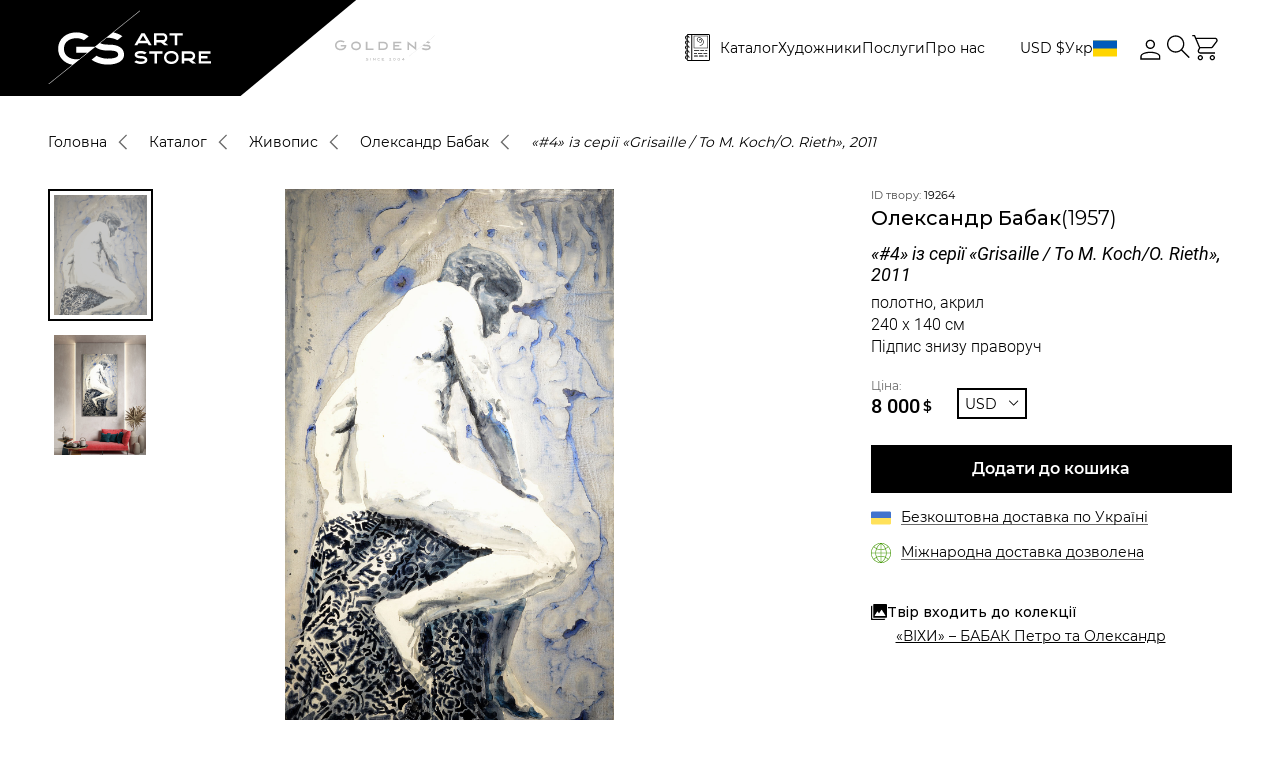

--- FILE ---
content_type: text/html; charset=UTF-8
request_url: https://gs-art.store/catalog/19264.html
body_size: 48447
content:




<!DOCTYPE html>
<html lang="uk">
<head>
    <meta charset="UTF-8">
    <meta http-equiv="X-UA-Compatible" content="IE=edge">
    <meta name="viewport" content="width=device-width, initial-scale=1">
    <meta name="format-detection" content="telephone=no">
<!--    <meta http-equiv="Content-Security-Policy" content="upgrade-insecure-requests">-->
    <!-- Google Tag Manager -->
    <script>(function(w,d,s,l,i){w[l]=w[l]||[];w[l].push({'gtm.start':
                new Date().getTime(),event:'gtm.js'});var f=d.getElementsByTagName(s)[0],
            j=d.createElement(s),dl=l!='dataLayer'?'&l='+l:'';j.async=true;j.src=
            'https://www.googletagmanager.com/gtm.js?id='+i+dl;f.parentNode.insertBefore(j,f);
        })(window,document,'script','dataLayer','GTM-NGG7HNXZ');</script>
    <!-- End Google Tag Manager -->

    <link rel="preload" href="/local/templates/shop/css/fonts.css" as="style" data-skip-moving="true">
    <link rel="stylesheet" href="/local/templates/shop/css/fonts.css" data-skip-moving="true">

    <script
        src="https://maps.googleapis.com/maps/api/js?key=AIzaSyBo2BdMSBCFj7dt1_wYrPskMrfR5Ez6jh4&amp;libraries=places"
        async></script>


    <meta http-equiv="Content-Type" content="text/html; charset=UTF-8" />
<meta name="description" content="«#4» із серії «Grisaille / To M. Koch/O. Rieth», 2011 Олександр Бабак  купити роботу українського митця / Актуальні ціни, опис / Гарантія автентичності / + 38 050 462 95 32" />
<link href="/bitrix/js/main/core/css/core.css?17669977753963" type="text/css" rel="stylesheet" />



<link href="/bitrix/js/ui/fonts/opensans/ui.font.opensans.css?17669977742003" type="text/css"  rel="stylesheet" />
<link href="/bitrix/js/main/core/css/core_popup.css?176699777517731" type="text/css"  rel="stylesheet" />
<link href="/bitrix/css/main/themes/blue/style.css?1766997805386" type="text/css"  rel="stylesheet" />
<link href="/bitrix/js/socialservices/css/ss_admin.css?1766997773370" type="text/css"  rel="stylesheet" />
<link href="/local/templates/shop/components/bitrix/catalog/catalog/style.css?17669978961122" type="text/css"  rel="stylesheet" />
<link href="/local/templates/shop/components/bitrix/catalog.element/.default/style.css?176699789624814" type="text/css"  rel="stylesheet" />
<link href="/local/templates/shop/components/bitrix/catalog.top/artist_works/section/style.css?17669978963816" type="text/css"  rel="stylesheet" />
<link href="/local/templates/shop/components/bitrix/catalog.element/.default/themes/blue/style.css?17669978961064" type="text/css"  rel="stylesheet" />
<link href="/local/templates/shop/libs/css/normalize.css?17669978966138" type="text/css"  data-template-style="true"  rel="stylesheet" />
<link href="/local/templates/shop/libs/css/magiczoomplus.css?176699789644262" type="text/css"  data-template-style="true"  rel="stylesheet" />
<link href="/local/templates/shop/libs/css/nouislider.css?17669978965716" type="text/css"  data-template-style="true"  rel="stylesheet" />
<link href="/local/templates/shop/libs/css/swiper-bundle.css?176699789619297" type="text/css"  data-template-style="true"  rel="stylesheet" />
<link href="/local/templates/shop/libs/css/dropzone.css?17669978964772" type="text/css"  data-template-style="true"  rel="stylesheet" />
<link href="/local/templates/shop/libs/css/select2.css?176699789618931" type="text/css"  data-template-style="true"  rel="stylesheet" />
<link href="/local/templates/shop/libs/css/daterangepicker.css?17669978968069" type="text/css"  data-template-style="true"  rel="stylesheet" />
<link href="/local/templates/shop/css/common-project-style.css?17669978961393" type="text/css"  data-template-style="true"  rel="stylesheet" />
<link href="/local/templates/shop/css/common-styles.css?1766997896199627" type="text/css"  data-template-style="true"  rel="stylesheet" />
<link href="/local/templates/shop/css/card-container.css?176699789630219" type="text/css"  data-template-style="true"  rel="stylesheet" />
<link href="/local/templates/shop/css/catalogue-page.css?176699789610547" type="text/css"  data-template-style="true"  rel="stylesheet" />
<link href="/local/templates/shop/css/about-us.css?176699789617923" type="text/css"  data-template-style="true"  rel="stylesheet" />
<link href="/local/templates/shop/css/store.css?176699789625256" type="text/css"  data-template-style="true"  rel="stylesheet" />
<link href="/local/templates/shop/css/order.css?176699789624381" type="text/css"  data-template-style="true"  rel="stylesheet" />
<link href="/local/templates/shop/css/artists-list.css?17669978963902" type="text/css"  data-template-style="true"  rel="stylesheet" />
<link href="/local/templates/shop/css/account-page.css?176699789625565" type="text/css"  data-template-style="true"  rel="stylesheet" />
<link href="/local/templates/shop/components/bitrix/breadcrumb/.default/style.css?1766997896585" type="text/css"  data-template-style="true"  rel="stylesheet" />
<link href="/bitrix/panel/main/popup.css?176699777223084" type="text/css"  data-template-style="true"  rel="stylesheet" />
<script>if(!window.BX)window.BX={};if(!window.BX.message)window.BX.message=function(mess){if(typeof mess=='object') for(var i in mess) BX.message[i]=mess[i]; return true;};</script>
<script>(window.BX||top.BX).message({'JS_CORE_LOADING':'Завантаження...','JS_CORE_NO_DATA':'— Немає даних —','JS_CORE_WINDOW_CLOSE':'Закрити','JS_CORE_WINDOW_EXPAND':'Розгорнути','JS_CORE_WINDOW_NARROW':'Згорнути у вікно','JS_CORE_WINDOW_SAVE':'Зберегти','JS_CORE_WINDOW_CANCEL':'Скасувати','JS_CORE_WINDOW_CONTINUE':'Продовжити','JS_CORE_H':'г','JS_CORE_M':'хв','JS_CORE_S':'с','JSADM_AI_HIDE_EXTRA':'Приховати зайві','JSADM_AI_ALL_NOTIF':'Показати всі','JSADM_AUTH_REQ':'Потрібна авторизація!','JS_CORE_WINDOW_AUTH':'Увійти','JS_CORE_IMAGE_FULL':'Повний розмір'});</script>

<script src="/bitrix/js/main/core/core.js?1766997775497566"></script>

<script>BX.setJSList(['/bitrix/js/main/core/core_ajax.js','/bitrix/js/main/core/core_promise.js','/bitrix/js/main/polyfill/promise/js/promise.js','/bitrix/js/main/loadext/loadext.js','/bitrix/js/main/loadext/extension.js','/bitrix/js/main/polyfill/promise/js/promise.js','/bitrix/js/main/polyfill/find/js/find.js','/bitrix/js/main/polyfill/includes/js/includes.js','/bitrix/js/main/polyfill/matches/js/matches.js','/bitrix/js/ui/polyfill/closest/js/closest.js','/bitrix/js/main/polyfill/fill/main.polyfill.fill.js','/bitrix/js/main/polyfill/find/js/find.js','/bitrix/js/main/polyfill/matches/js/matches.js','/bitrix/js/main/polyfill/core/dist/polyfill.bundle.js','/bitrix/js/main/polyfill/core/dist/polyfill.bundle.js','/bitrix/js/main/lazyload/dist/lazyload.bundle.js','/bitrix/js/main/polyfill/core/dist/polyfill.bundle.js','/bitrix/js/main/parambag/dist/parambag.bundle.js']);
BX.setCSSList(['/bitrix/js/main/lazyload/dist/lazyload.bundle.css','/bitrix/js/main/parambag/dist/parambag.bundle.css']);</script>
<script>(window.BX||top.BX).message({'SS_NETWORK_DISPLAY':'N','SS_NETWORK_URL':'https://www.bitrix24.net/oauth/authorize/?user_lang=ua&client_id=ext.5d27933450d510.29175877&redirect_uri=https%3A%2F%2Fwww.gs-art.store%2Fcatalog%2F19264.html%3Fauth_service_id%3DBitrix24Net&scope=auth,admin&response_type=code&mode=popup&state=site_id%3Ds2%26backurl%3D%252Fcatalog%252F19264.html%253Fcheck_key%253Daad77400c3c17136325c417a226ce0a0%26mode%3Dpopup','SS_NETWORK_POPUP_TITLE':'Бітрікс24 - Єдина авторизація','SS_NETWORK_POPUP_CONNECT':'Підключити','SS_NETWORK_POPUP_TEXT':'<b>Підключіть свій Бітрікс24<\/b>, використовуйте один логін і пароль для авторизації на будь-якому вашому сайті.<\/b><br /><br />Більше не потрібно пам\'ятати різні паролі та логіни,<br />Бітрікс24 - ваш єдиний вхід.','SS_NETWORK_POPUP_DONTSHOW':'Більше не показувати це повідомлення','SS_NETWORK_POPUP_COUNT':'0'});</script>
<script>(window.BX||top.BX).message({'LANGUAGE_ID':'ua','FORMAT_DATE':'DD.MM.YYYY','FORMAT_DATETIME':'DD.MM.YYYY HH:MI:SS','COOKIE_PREFIX':'BITRIX_SM','SERVER_TZ_OFFSET':'7200','SITE_ID':'s2','SITE_DIR':'/','USER_ID':'','SERVER_TIME':'1769293051','USER_TZ_OFFSET':'0','USER_TZ_AUTO':'Y','bitrix_sessid':'15b1fc2ab2f4facfdb9cecdfa697f329'});</script>


<script src="/bitrix/js/twim.recaptchafree/script.js?17669977734421"></script>
<script src="https://www.google.com/recaptcha/api.js?onload=onloadRecaptchafree&render=explicit&hl=ua"></script>
<script src="/bitrix/js/main/jquery/jquery-3.3.1.min.js?176699777986927"></script>
<script src="https://unpkg.com/@popperjs/core@2"></script>
<script src="https://unpkg.com/tippy.js@6"></script>
<script src="/bitrix/js/main/core/core_popup.js?176699777576458"></script>
<script src="/bitrix/js/main/core/core_fx.js?176699777516888"></script>
<script src="/bitrix/js/currency/core_currency.js?17669977732459"></script>
<script src="/bitrix/js/main/core/core_window.js?176699777598015"></script>
<script src="/bitrix/js/socialservices/ss_admin.js?17669977732117"></script>
<link rel="icon" href="/local/templates/shop/static/favicon/favicon.ico">
<link rel="apple-touch-icon" sizes="180x180" href="/local/templates/shop/static/favicon/apple-touch-icon.png">
<link rel="icon" type="image/png" sizes="32x32" href="/local/templates/shop/static/favicon/favicon-32x32.png">
<link rel="icon" type="image/png" sizes="16x16" href="/local/templates/shop/static/favicon/favicon-16x16.png">
<link rel="mask-icon" href="/local/templates/shop/static/favicon/safari-pinned-tab.svg" color="#5bbad5">
<meta name="msapplication-TileColor" content="#da532c">
<meta name="theme-color" content="#ffffff">
<meta property="og:image" content="https://gs-art.store/upload/iblock/376/07.jpg" />



<script src="/local/templates/shop/libs/js/jquery.validate.js?176699789656033"></script>
<script src="/local/templates/shop/js/jquery.cookie.js?17669978963140"></script>
<script src="/local/templates/shop/libs/js/lazysizes.js?176699789622189"></script>
<script src="/local/templates/shop/libs/js/ls.unveilhooks.js?17669978964840"></script>
<script src="/local/templates/shop/libs/js/magiczoomplus.js?176699789694055"></script>
<script src="/local/templates/shop/libs/js/nouislider.js?176699789687169"></script>
<script src="/local/templates/shop/libs/js/swiper-bundle.js?1766997896319894"></script>
<script src="/local/templates/shop/libs/js/dropzone-min.js?176699789669764"></script>
<script src="/local/templates/shop/libs/js/jquery.inputmask.js?1766997896158059"></script>
<script src="/local/templates/shop/libs/js/imask.js?1766997896174324"></script>
<script src="/local/templates/shop/libs/js/select2.js?1766997896170801"></script>
<script src="/local/templates/shop/libs/js/moment.js?1766997896145279"></script>
<script src="/local/templates/shop/libs/js/daterangepicker.js?176699789655302"></script>
<script src="/local/templates/shop/js/init-sliders.js?176699789615577"></script>
<script src="/local/templates/shop/js/initPlugins.js?176736110910653"></script>
<script src="/local/templates/shop/js/basket.js?17669978968635"></script>
<script src="/local/templates/shop/js/index.js?176699789635948"></script>
<script src="/local/templates/shop/js/jquery-validate-form.js?17669978967582"></script>
<script src="/local/templates/shop/js/shopCatalogFilter.js?176699789615725"></script>
<script src="/local/templates/shop/js/customRevisions.js?176735848938188"></script>
<script src="/local/templates/shop/js/order.js?176699789635400"></script>
<script src="/local/templates/shop/components/bitrix/catalog.element/.default/script.js?176699789687293"></script>
<script src="/local/templates/shop/components/bitrix/catalog.top/artist_works/section/script.js?17669978965325"></script>
<script>new Image().src='https://gs-art.store/bitrix/spread.php?s=QklUUklYX1NNX1NBTEVfVUlEATkxMTQwNTABMTgwMDM5NzA1MQEvAQEBAg%3D%3D&k=8032774417b85d209376d61f89acda94';
</script>


    <title>Олександр Бабак «#4» із серії «Grisaille / To M. Koch/O. Rieth», 2011 - колекційне українське мистецтво | GS-Art Store</title>
    <meta name="description" content="«#4» із серії «Grisaille / To M. Koch/O. Rieth», 2011 Олександр Бабак  купити роботу українського митця / Актуальні ціни, опис / Гарантія автентичності / + 38 050 462 95 32" />
</head>
<body class="page  store-page">

<!-- Google Tag Manager (noscript) -->
<noscript><!-- deleted by bitrix Antivirus --></noscript>
<!-- End Google Tag Manager (noscript) -->




<div class="page__wrapper">
    <header>
        <div class="header">
            <div class="header__inner">
                <div class="header__content js-anim-header-fixed">
                    <div class="header__content-inner site-container">
                        <div class="logo logo--desktop">
                            <div class="logo__inner">
                                <a class="logo__image"
                                   href="/"
                                   title="Онлайн магазин мистецтва GS-Art Store">
                                    <svg width="165" height="76" viewBox="0 0 165 71" fill="none"
                                         xmlns="http://www.w3.org/2000/svg">
                                        <path
                                            d="M64.2565 34.2012C63.3416 34.2012 60.4148 34.0748 59.777 34.0245C57.3157 33.8284 55.3409 33.2837 54.0604 32.5948L60.7547 27.2196C61.0898 27.205 61.4296 27.1937 61.7824 27.1937C65.6579 27.1937 69.2885 28.4856 71.4437 29.6543L76.305 25.751L76.326 25.7218C74.3995 24.2613 71.1377 22.7262 67.3991 21.885L93.9477 0.572209V0L48.6772 36.3474H30.2839V42.1927H41.3966L33.6085 48.4465C32.5342 48.6637 31.4308 48.7771 30.3355 48.7771C24.1647 48.7771 17.9374 45.5222 17.9374 38.2472C17.9374 30.9722 24.1647 27.7173 30.3355 27.7173C33.2542 27.7173 35.8846 28.4208 37.964 29.6851L42.6981 25.8839C39.4701 23.3179 35.142 21.8736 30.3355 21.8736C19.7866 21.8736 12.129 28.7596 12.129 38.2472C12.129 46.4915 17.9133 52.7696 26.3505 54.2739L0 75.4278V76L49.2345 36.4706C51.3591 38.3137 54.6387 39.5278 58.7719 39.9201C59.6417 40.0027 62.707 40.0643 63.6927 40.0643C68.0434 40.0643 72.1686 40.7127 72.1686 44.1022C72.1686 47.0411 67.5779 48.1433 61.4892 48.1433C57.029 48.1433 52.8491 46.6164 50.4426 45.2742L45.5604 49.1937C48.6804 51.5587 54.9946 54.1021 61.4892 54.1021C71.7288 54.1021 78.0897 50.2701 78.0897 44.1006C78.0897 36.49 70.263 34.2012 64.2565 34.2012Z"
                                            fill="white"/>
                                        <path
                                            d="M128.804 34.8169H131.225V25.0845H136.63V22.6482H131.225H128.804H123.4V25.0845H128.804V34.8169Z"
                                            fill="white"/>
                                        <path
                                            d="M98.5609 22.6482H98.4659H95.5842H95.4892L88.3262 34.8169H91.3028L92.5931 32.6254H101.459L102.749 34.8169H105.727L98.5609 22.6482ZM94.0266 30.1907L97.0259 25.0959L100.025 30.1907H94.0266Z"
                                            fill="white"/>
                                        <path
                                            d="M110.455 31.9316H114.846L118.385 34.7732H122.265L118.387 31.6593C120.179 31.0384 121.368 29.3899 121.368 27.2891C121.368 24.6047 119.432 22.6531 116.766 22.6482H110.455H108.034V34.8169H110.455V31.9316ZM110.455 25.0278H116.763C117.797 25.0294 119.005 25.6227 119.005 27.2891C119.005 28.9555 117.797 29.5487 116.763 29.5504H110.455V25.0278Z"
                                            fill="white"/>
                                        <path
                                            d="M149.184 45.4964C149.184 42.812 147.248 40.8603 144.583 40.8555H138.272H135.851V53.0242H138.272V50.1372H142.662L146.201 52.9788H150.082L146.203 49.8649C147.996 49.2441 149.184 47.5971 149.184 45.4964ZM144.578 47.7576H138.27V43.2351H144.578C145.612 43.2367 146.82 43.83 146.82 45.4964C146.818 47.1611 145.612 47.756 144.578 47.7576Z"
                                            fill="white"/>
                                        <path
                                            d="M125.339 40.4337C121.307 40.4337 118.039 42.8847 118.039 46.9712C118.039 51.0577 121.307 53.5086 125.339 53.5086C129.371 53.5086 132.639 51.0577 132.639 46.9712C132.639 42.9009 129.371 40.4337 125.339 40.4337ZM128.999 49.9813C128.102 50.7448 126.802 51.1647 125.339 51.1647C123.876 51.1647 122.577 50.7448 121.679 49.9813C120.808 49.2405 120.367 48.2274 120.367 46.9695C120.367 45.7117 120.808 44.6985 121.679 43.9577C122.577 43.1943 123.876 42.7744 125.339 42.7744C126.798 42.7744 128.098 43.1959 128.997 43.9626C129.87 44.705 130.312 45.7165 130.312 46.9695C130.312 48.2274 129.87 49.2405 128.999 49.9813Z"
                                            fill="white"/>
                                        <path
                                            d="M94.8039 45.4815V45.4782C92.5956 45.4782 91.1137 44.8039 91.1137 44.1733C91.1137 43.5428 92.5972 42.8684 94.8039 42.8684C96.3293 42.8684 97.7515 43.3726 98.6084 43.8329L100.612 42.2249C99.4718 41.3609 97.1684 40.4337 94.8039 40.4337C91.0911 40.4337 88.6927 41.9023 88.6927 44.175C88.6927 46.4233 91.0428 47.8806 94.6863 47.913V47.9162C96.7271 47.9162 98.908 48.3312 98.908 49.4951C98.908 50.3947 97.0927 51.0739 94.6863 51.0739C92.9016 51.0739 91.2409 50.4596 90.289 49.9246L88.4076 51.4354L88.3223 51.5489C89.569 52.4939 92.0914 53.5103 94.6847 53.5103C98.7808 53.5103 101.327 51.9719 101.327 49.4967C101.329 48.2939 100.685 45.5204 94.8039 45.4815Z"
                                            fill="white"/>
                                        <path
                                            d="M108.595 40.8538H103.19V43.2901H108.595V53.0241H111.016V43.2901H116.42V40.8538H111.016H108.595Z"
                                            fill="white"/>
                                        <path
                                            d="M155.056 50.698V47.8791H161.589V45.553H155.056V43.1799H164.46V40.8538H152.746V53.0241H165.001V50.698H155.056Z"
                                            fill="white"/>
                                    </svg>
                                </a>
                            </div>
                        </div>
                        <div class="logo logo--mobile">
                            <div class="logo__inner">
                                <a class="logo__image" href="/"
                                   title="Онлайн магазин мистецтва GS-Art Store">
                                    <svg width="123" height="65" viewBox="0 0 165 71" fill="none"
                                         xmlns="http://www.w3.org/2000/svg">
                                        <path
                                            d="M64.2565 34.2012C63.3416 34.2012 60.4148 34.0748 59.777 34.0245C57.3157 33.8284 55.3409 33.2837 54.0604 32.5948L60.7547 27.2196C61.0898 27.205 61.4296 27.1937 61.7824 27.1937C65.6579 27.1937 69.2885 28.4856 71.4437 29.6543L76.305 25.751L76.326 25.7218C74.3995 24.2613 71.1377 22.7262 67.3991 21.885L93.9477 0.572209V0L48.6772 36.3474H30.2839V42.1927H41.3966L33.6085 48.4465C32.5342 48.6637 31.4308 48.7771 30.3355 48.7771C24.1647 48.7771 17.9374 45.5222 17.9374 38.2472C17.9374 30.9722 24.1647 27.7173 30.3355 27.7173C33.2542 27.7173 35.8846 28.4208 37.964 29.6851L42.6981 25.8839C39.4701 23.3179 35.142 21.8736 30.3355 21.8736C19.7866 21.8736 12.129 28.7596 12.129 38.2472C12.129 46.4915 17.9133 52.7696 26.3505 54.2739L0 75.4278V76L49.2345 36.4706C51.3591 38.3137 54.6387 39.5278 58.7719 39.9201C59.6417 40.0027 62.707 40.0643 63.6927 40.0643C68.0434 40.0643 72.1686 40.7127 72.1686 44.1022C72.1686 47.0411 67.5779 48.1433 61.4892 48.1433C57.029 48.1433 52.8491 46.6164 50.4426 45.2742L45.5604 49.1937C48.6804 51.5587 54.9946 54.1021 61.4892 54.1021C71.7288 54.1021 78.0897 50.2701 78.0897 44.1006C78.0897 36.49 70.263 34.2012 64.2565 34.2012Z"
                                            fill="white"/>
                                        <path
                                            d="M128.804 34.8169H131.225V25.0845H136.63V22.6482H131.225H128.804H123.4V25.0845H128.804V34.8169Z"
                                            fill="white"/>
                                        <path
                                            d="M98.5609 22.6482H98.4659H95.5842H95.4892L88.3262 34.8169H91.3028L92.5931 32.6254H101.459L102.749 34.8169H105.727L98.5609 22.6482ZM94.0266 30.1907L97.0259 25.0959L100.025 30.1907H94.0266Z"
                                            fill="white"/>
                                        <path
                                            d="M110.455 31.9316H114.846L118.385 34.7732H122.265L118.387 31.6593C120.179 31.0384 121.368 29.3899 121.368 27.2891C121.368 24.6047 119.432 22.6531 116.766 22.6482H110.455H108.034V34.8169H110.455V31.9316ZM110.455 25.0278H116.763C117.797 25.0294 119.005 25.6227 119.005 27.2891C119.005 28.9555 117.797 29.5487 116.763 29.5504H110.455V25.0278Z"
                                            fill="white"/>
                                        <path
                                            d="M149.184 45.4964C149.184 42.812 147.248 40.8603 144.583 40.8555H138.272H135.851V53.0242H138.272V50.1372H142.662L146.201 52.9788H150.082L146.203 49.8649C147.996 49.2441 149.184 47.5971 149.184 45.4964ZM144.578 47.7576H138.27V43.2351H144.578C145.612 43.2367 146.82 43.83 146.82 45.4964C146.818 47.1611 145.612 47.756 144.578 47.7576Z"
                                            fill="white"/>
                                        <path
                                            d="M125.339 40.4337C121.307 40.4337 118.039 42.8847 118.039 46.9712C118.039 51.0577 121.307 53.5086 125.339 53.5086C129.371 53.5086 132.639 51.0577 132.639 46.9712C132.639 42.9009 129.371 40.4337 125.339 40.4337ZM128.999 49.9813C128.102 50.7448 126.802 51.1647 125.339 51.1647C123.876 51.1647 122.577 50.7448 121.679 49.9813C120.808 49.2405 120.367 48.2274 120.367 46.9695C120.367 45.7117 120.808 44.6985 121.679 43.9577C122.577 43.1943 123.876 42.7744 125.339 42.7744C126.798 42.7744 128.098 43.1959 128.997 43.9626C129.87 44.705 130.312 45.7165 130.312 46.9695C130.312 48.2274 129.87 49.2405 128.999 49.9813Z"
                                            fill="white"/>
                                        <path
                                            d="M94.8039 45.4815V45.4782C92.5956 45.4782 91.1137 44.8039 91.1137 44.1733C91.1137 43.5428 92.5972 42.8684 94.8039 42.8684C96.3293 42.8684 97.7515 43.3726 98.6084 43.8329L100.612 42.2249C99.4718 41.3609 97.1684 40.4337 94.8039 40.4337C91.0911 40.4337 88.6927 41.9023 88.6927 44.175C88.6927 46.4233 91.0428 47.8806 94.6863 47.913V47.9162C96.7271 47.9162 98.908 48.3312 98.908 49.4951C98.908 50.3947 97.0927 51.0739 94.6863 51.0739C92.9016 51.0739 91.2409 50.4596 90.289 49.9246L88.4076 51.4354L88.3223 51.5489C89.569 52.4939 92.0914 53.5103 94.6847 53.5103C98.7808 53.5103 101.327 51.9719 101.327 49.4967C101.329 48.2939 100.685 45.5204 94.8039 45.4815Z"
                                            fill="white"/>
                                        <path
                                            d="M108.595 40.8538H103.19V43.2901H108.595V53.0241H111.016V43.2901H116.42V40.8538H111.016H108.595Z"
                                            fill="white"/>
                                        <path
                                            d="M155.056 50.698V47.8791H161.589V45.553H155.056V43.1799H164.46V40.8538H152.746V53.0241H165.001V50.698H155.056Z"
                                            fill="white"/>
                                    </svg>
                                </a>
                            </div>
                        </div>
                        <div class="sublogo">
                            <div class="sublogo__inner"><a class="sublogo__image" href="http://gs-art.com/"
                                                           title="Аукціонний дім GOLDENS">
                                    <svg width="100" height="56" viewBox="0 0 223 56" fill="none"
                                         xmlns="http://www.w3.org/2000/svg">
                                        <path
                                            d="M108.843 14.1058V14.1052H96.8315V32.3496H108.843V32.349C113.888 32.3394 117.975 28.7564 117.975 23.2274C117.975 17.6582 113.888 14.1152 108.843 14.1058ZM108.836 28.8396L108.546 28.8401H100.353V17.6147H108.61L108.836 17.615C111.632 17.6203 114.454 19.3576 114.454 23.2272C114.454 27.097 111.632 28.8344 108.836 28.8396Z"
                                            fill="#bbb"/>
                                        <path
                                            d="M46.8792 13.543C40.8173 13.543 35.9033 17.194 35.9033 23.2771C35.9033 29.3601 40.8175 33.0111 46.8792 33.0111C52.9409 33.0111 57.8551 29.3601 57.8551 23.2771C57.8551 17.2185 52.9411 13.543 46.8792 13.543ZM52.3809 27.761C51.0323 28.8971 49.0783 29.5228 46.879 29.5228C44.6797 29.5228 42.7259 28.8973 41.3771 27.761C40.0672 26.6577 39.4031 25.149 39.4031 23.2772C39.4031 21.4052 40.0673 19.8966 41.3771 18.7934C42.7259 17.6574 44.6797 17.0316 46.879 17.0316C49.0737 17.0316 51.0268 17.6599 52.3784 18.8005C53.69 19.9073 54.3549 21.4134 54.3549 23.2772C54.3551 25.149 53.6909 26.6577 52.3809 27.761Z"
                                            fill="#bbb"/>
                                        <path d="M72.257 14.1155H68.7568V32.3509H85.7523V28.8626H72.257V14.1155Z"
                                              fill="#bbb"/>
                                        <path
                                            d="M133.486 24.6339H143.379V21.1454H133.486V17.5859H147.726V14.0974H129.986V32.3508H148.547V28.8625H133.486V24.6339Z"
                                            fill="#bbb"/>
                                        <path
                                            d="M177.849 25.9164L161.515 12.9287V32.3496H165.015V20.1743L181.349 33.1619V14.0976H177.849V25.9164Z"
                                            fill="#bbb"/>
                                        <path
                                            d="M12.625 21.0715V24.4871H21.5326C20.3425 28.1948 16.4295 29.8777 12.6619 29.8777C6.28256 29.8777 3.42723 25.9484 3.42723 22.0542C3.42723 18.1599 6.28274 14.2306 12.6619 14.2306C14.9819 14.2306 17.0632 14.8274 18.6568 15.8961C18.7341 15.948 18.8085 16.0031 18.8835 16.0573L21.6317 13.8721C21.5627 13.8129 21.4889 13.7582 21.4182 13.7006C19.1591 11.8594 16.0895 10.8152 12.6619 10.8152C9.24558 10.8152 6.1075 11.854 3.82601 13.7406C1.35877 15.7807 0 18.7333 0 22.0543C0 25.3753 1.35877 28.3279 3.82619 30.3681C6.10768 32.2546 9.24576 33.2935 12.6621 33.2935C19.677 33.2935 24.8719 29.0183 25.2952 22.8969L25.4214 21.0716H12.625V21.0715Z"
                                            fill="#bbb"/>
                                        <path
                                            d="M120.704 54.9003L122.574 53.6214C122.855 53.4295 123.085 53.2627 123.264 53.1205C123.442 52.9784 123.583 52.8515 123.685 52.7399C123.787 52.6282 123.857 52.5273 123.895 52.4372C123.934 52.3469 123.953 52.2567 123.953 52.1664C123.953 52.0626 123.931 51.9658 123.889 51.8756C123.845 51.7853 123.778 51.7062 123.686 51.6387C123.595 51.571 123.477 51.5181 123.333 51.4797C123.19 51.4413 123.018 51.4221 122.819 51.4221C122.529 51.4221 122.241 51.4628 121.954 51.544C121.666 51.6252 121.373 51.7549 121.074 51.9331L120.579 51.1211C120.911 50.9158 121.272 50.7557 121.66 50.6405C122.048 50.5256 122.456 50.468 122.884 50.468C123.257 50.468 123.581 50.5126 123.856 50.6016C124.131 50.6908 124.359 50.812 124.538 50.9653C124.718 51.1187 124.853 51.297 124.941 51.5C125.029 51.703 125.073 51.9182 125.073 52.1462C125.073 52.3221 125.044 52.4901 124.985 52.6504C124.926 52.8107 124.823 52.9763 124.676 53.1477C124.529 53.3192 124.33 53.5036 124.08 53.701C123.83 53.8982 123.515 54.1221 123.135 54.3726L122.361 54.88H125.266V55.8206H120.704V54.9003Z"
                                            fill="#bbb"/>
                                        <path
                                            d="M129.605 53.1647C129.605 52.7383 129.669 52.3559 129.798 52.0178C129.927 51.6795 130.111 51.3924 130.348 51.1568C130.586 50.9212 130.874 50.7412 131.214 50.6172C131.553 50.4932 131.934 50.4312 132.354 50.4312C132.775 50.4312 133.156 50.4932 133.495 50.6172C133.835 50.7412 134.123 50.9212 134.361 51.1568C134.598 51.3926 134.782 51.6795 134.911 52.0178C135.04 52.3561 135.104 52.7384 135.104 53.1647C135.104 53.5911 135.04 53.9734 134.911 54.3116C134.782 54.65 134.599 54.9364 134.361 55.171C134.123 55.4057 133.835 55.585 133.495 55.709C133.156 55.833 132.775 55.895 132.354 55.895C131.934 55.895 131.553 55.833 131.214 55.709C130.874 55.585 130.586 55.4057 130.348 55.171C130.111 54.9364 129.927 54.65 129.798 54.3116C129.669 53.9734 129.605 53.5911 129.605 53.1647ZM130.681 53.1613C130.681 53.45 130.72 53.705 130.798 53.926C130.876 54.1472 130.988 54.3325 131.133 54.4827C131.277 54.6326 131.453 54.7465 131.659 54.8243C131.865 54.9022 132.097 54.9411 132.354 54.9411C132.613 54.9411 132.844 54.9022 133.051 54.8243C133.256 54.7465 133.432 54.6326 133.577 54.4827C133.722 54.3325 133.833 54.147 133.911 53.926C133.989 53.705 134.028 53.4502 134.028 53.1613C134.028 52.8749 133.989 52.6217 133.911 52.4017C133.833 52.182 133.722 51.9963 133.577 51.8453C133.432 51.6941 133.256 51.5796 133.051 51.5018C132.844 51.424 132.613 51.3853 132.354 51.3853C132.097 51.3853 131.865 51.4242 131.659 51.5018C131.453 51.5798 131.277 51.6942 131.133 51.8453C130.988 51.9965 130.876 52.182 130.798 52.4017C130.72 52.6217 130.681 52.8749 130.681 53.1613Z"
                                            fill="#bbb"/>
                                        <path
                                            d="M139.501 53.1647C139.501 52.7383 139.566 52.3559 139.695 52.0178C139.824 51.6795 140.007 51.3924 140.245 51.1568C140.482 50.9212 140.771 50.7412 141.11 50.6172C141.45 50.4932 141.83 50.4312 142.251 50.4312C142.672 50.4312 143.052 50.4932 143.392 50.6172C143.731 50.7412 144.02 50.9212 144.257 51.1568C144.495 51.3926 144.678 51.6795 144.807 52.0178C144.937 52.3561 145.001 52.7384 145.001 53.1647C145.001 53.5911 144.936 53.9734 144.807 54.3116C144.678 54.65 144.495 54.9364 144.257 55.171C144.02 55.4057 143.731 55.585 143.392 55.709C143.052 55.833 142.672 55.895 142.251 55.895C141.83 55.895 141.45 55.833 141.11 55.709C140.771 55.585 140.482 55.4057 140.245 55.171C140.007 54.9364 139.824 54.65 139.695 54.3116C139.566 53.9734 139.501 53.5911 139.501 53.1647ZM140.577 53.1613C140.577 53.45 140.617 53.705 140.695 53.926C140.773 54.1472 140.884 54.3325 141.029 54.4827C141.174 54.6326 141.349 54.7465 141.555 54.8243C141.761 54.9022 141.993 54.9411 142.251 54.9411C142.509 54.9411 142.741 54.9022 142.947 54.8243C143.153 54.7465 143.328 54.6326 143.473 54.4827C143.618 54.3325 143.729 54.147 143.808 53.926C143.885 53.705 143.925 53.4502 143.925 53.1613C143.925 52.8749 143.885 52.6217 143.808 52.4017C143.729 52.182 143.618 51.9963 143.473 51.8453C143.328 51.6941 143.153 51.5796 142.947 51.5018C142.741 51.424 142.509 51.3853 142.251 51.3853C141.993 51.3853 141.761 51.4242 141.555 51.5018C141.349 51.5798 141.174 51.6942 141.029 51.8453C140.884 51.9965 140.773 52.182 140.695 52.4017C140.616 52.6217 140.577 52.8749 140.577 53.1613Z"
                                            fill="#bbb"/>
                                        <path
                                            d="M149.44 53.75L152.543 50.5325H153.619V53.75H154.763V54.6906H153.619V55.8206H152.543V54.6906H149.434L149.44 53.75ZM152.543 53.75V51.8892L150.73 53.75H152.543Z"
                                            fill="#bbb"/>
                                        <path
                                            d="M71.4838 50.355C69.8863 50.355 68.8543 50.9808 68.8543 51.9493C68.8543 52.9071 69.8653 53.5288 71.4334 53.5421V53.5434C72.3117 53.5434 73.2501 53.7201 73.2501 54.2162C73.2501 54.5996 72.4691 54.8889 71.4334 54.8889C70.6652 54.8889 69.9505 54.6268 69.5414 54.3989L68.7319 55.0426L68.6953 55.0909C69.2315 55.4935 70.317 55.927 71.4334 55.927C73.1964 55.927 74.2917 55.2716 74.2917 54.2164C74.2917 53.7056 74.0143 52.5233 71.4838 52.507V52.5056C70.5338 52.5056 69.8958 52.2181 69.8958 51.9496C69.8958 51.681 70.5338 51.3935 71.4838 51.3935C72.1404 51.3935 72.7524 51.6083 73.121 51.8046L73.9833 51.1192C73.4924 50.7507 72.5015 50.355 71.4838 50.355Z"
                                            fill="#bbb"/>
                                        <path
                                            d="M105.414 54.7065V53.5498H108.204V52.5119H105.414V51.5455H109.44V50.5073H104.372V55.7445H109.674V54.7065H105.414Z"
                                            fill="#bbb"/>
                                        <path
                                            d="M89.4712 53.8438L84.8262 50.1501V55.7209H85.8676V52.3062L90.5128 55.9999V50.5346H89.4712V53.8438Z"
                                            fill="#bbb"/>
                                        <path d="M79.9116 50.5347H78.8701V55.721H79.9116V50.5347Z" fill="#bbb"/>
                                        <path
                                            d="M97.7656 50.355C95.9825 50.355 94.6885 51.5266 94.6885 53.1409C94.6885 54.7551 95.9825 55.9268 97.7656 55.9268C98.7516 55.9268 99.6388 55.5571 100.2 54.9121L99.3902 54.2549C99.0252 54.6575 98.4364 54.8889 97.7656 54.8889C96.7525 54.8889 95.7301 54.3484 95.7301 53.1409C95.7301 51.9334 96.7525 51.3931 97.7656 51.3931C98.4275 51.3931 99.0104 51.6206 99.3771 52.0161L100.194 51.3665C99.6319 50.7237 98.7473 50.355 97.7656 50.355Z"
                                            fill="#bbb"/>
                                        <path
                                            d="M223 0C223 0 195.261 22.0553 195.263 22.0571L165.033 46.1057V46.447L195.478 22.2278C196.808 23.3036 198.798 24.0168 201.293 24.2512C201.836 24.3022 203.751 24.3403 204.368 24.3403C207.086 24.3403 209.663 24.7415 209.663 26.8388C209.663 28.6573 206.795 29.3398 202.991 29.3398C200.204 29.3398 197.592 28.3944 196.088 27.5646L193.038 29.9899C194.988 31.453 198.933 33.0276 202.991 33.0276C209.389 33.0276 213.364 30.6561 213.364 26.8388C213.364 22.1285 208.473 20.7117 204.721 20.7117C204.149 20.7117 202.32 20.6332 201.922 20.6019C200.491 20.4894 199.325 20.1885 198.526 19.8043L202.824 16.3862C202.942 16.3832 203.054 16.3757 203.175 16.3757C205.596 16.3757 207.864 17.1756 209.211 17.8984L212.249 15.4829L212.263 15.465C211.097 14.5896 209.149 13.6715 206.906 13.141L223 0.341491V0H223Z"
                                            fill="#bbb"/>
                                    </svg>
                                </a></div>
                        </div>
                        <nav class="nav">
                            <ul class="nav__list">
                                <li class="nav__item">
                                    <div class="nav__link nav__link-ico dropdown">
                                        <a class="dropdown__link" href="/catalog/"> Каталог                                        </a>

                                        <ul class="dropdown__list dropdown__menu">
    <li class="dropdown__item"><a class="dropdown__link" href="/catalog/"><strong>Усі товари (646)</strong></a></li>
    <li class="dropdown__item">
        <a class="dropdown__link arrow-ico" href="javascript:void(0);">
            <span class="txt">Категорії мистецтва</span>
            <span class="ico">
				<svg width="11" height="6" viewBox="0 0 11 6" fill="none" xmlns="http://www.w3.org/2000/svg">
				  <path d="M0.869141 0.994197L5.58331 5.70836L10.2975 0.994197L9.70831 0.405029L5.58331 4.53003L1.45831 0.405029L0.869141 0.994197Z"
                        fill="black"></path>
				</svg>
			</span>
        </a>
        <ul class="dropdown__list dropdown__menu">
                            <li class="dropdown__item">
                    <a class="dropdown__link" href="/catalog/zhivopis/">Живопис</a>
                </li>
                                <li class="dropdown__item">
                    <a class="dropdown__link" href="/catalog/grafika/">Графіка</a>
                </li>
                                <li class="dropdown__item">
                    <a class="dropdown__link" href="/catalog/skulptura/">Скульптура</a>
                </li>
                                <li class="dropdown__item">
                    <a class="dropdown__link" href="/catalog/parkovaya-skulptura/">Паркова скульптура</a>
                </li>
                                <li class="dropdown__item">
                    <a class="dropdown__link" href="/catalog/tirazhnoe-iskusstvo/">Тиражне мистецтво</a>
                </li>
                                <li class="dropdown__item">
                    <a class="dropdown__link" href="/catalog/fotografyya/">Фото</a>
                </li>
                        </ul>
    </li>
    <li class="dropdown__item">
        <a class="dropdown__link arrow-ico" href="javascript:void(0);">
            <span class="txt">Напрямки</span>
            <span class="ico">
				<svg width="11" height="6" viewBox="0 0 11 6" fill="none" xmlns="http://www.w3.org/2000/svg">
				  <path d="M0.869141 0.994197L5.58331 5.70836L10.2975 0.994197L9.70831 0.405029L5.58331 4.53003L1.45831 0.405029L0.869141 0.994197Z"
                        fill="black"></path>
				</svg>
			</span>
        </a>
        <ul class="dropdown__list dropdown__menu">
                            <li class="dropdown__item"><a class="dropdown__link"
                                              href="/directions/classic-art/">Класичне мистецтво</a></li>
                                <li class="dropdown__item"><a class="dropdown__link"
                                              href="/directions/sovremennoe-yskusstvo/">Сучасне мистецтво</a></li>
                                <li class="dropdown__item"><a class="dropdown__link"
                                              href="/directions/alternatyvnoe-yskusstvo/">Альтернативне мистецтво</a></li>
                        </ul>
    </li>
        <li class="dropdown__item"><a class="dropdown__link" href="/colections/">Колекції</a></li>
    <li class="dropdown__item"><a class="dropdown__link" href="/catalog/literatura/">Видання</a></li>
    
</ul>

                                    </div>
                                </li>
                                <li class="nav__item"><a class="nav__link dropdown" href="/artists/">Художники</a></li>
<li class="nav__item">
    <div class="nav__link  dropdown">
        Послуги        <ul class="dropdown__list dropdown__menu">

                 <li class="dropdown__item">
                     <a class="dropdown__link arrow-ico" href="javascript:void(0);">
                         <span class="txt">Для покупців</span>
                         <span class="ico">
                            <svg width="11" height="6" viewBox="0 0 11 6" fill="none" xmlns="http://www.w3.org/2000/svg">
                              <path d="M0.869141 0.994197L5.58331 5.70836L10.2975 0.994197L9.70831 0.405029L5.58331 4.53003L1.45831 0.405029L0.869141 0.994197Z" fill="black"></path>
                            </svg>
                        </span>
                     </a>
                     <ul class="dropdown__list dropdown__menu">
                         <li class="dropdown__item">
                             <a class="dropdown__link" href="/services/dlya-pokuptsiv/art-advisor/">Art Advisor</a>
                         </li>
                         <li class="dropdown__item">
                                 <a class="dropdown__link" href="/services/dlya-pokuptsiv/selection-interior/">Підбір твору в інтер’єр</a>
                         </li>
                         <li class="dropdown__item">
                                 <a class="dropdown__link" href="/services/dlya-pokuptsiv/payment-delivery/">Оплата та доставка</a>
                         </li>
                     </ul>
                 </li>
                 <li class="dropdown__item"><a class="dropdown__link" href="/services/dlya-prodavtsiv/">Для продавців</a></li>
                 <li class="dropdown__item"><a class="dropdown__link" href="/services/dyzayneram-ta-arkhitektoram/">Дизайнерам та архітекторам</a></li>
            <li class="dropdown__item"><a class="dropdown__link" href="/gift_cards/">Подарунковий сертифікат</a></li>

        </ul>
    </div>
</li>
<li class="nav__item">
    <div class="nav__link  dropdown">
        Про нас        <ul class="dropdown__list dropdown__menu">
            <li class="dropdown__item"><a class="dropdown__link" href="/about/pro-gs-art-store/">Про GS-Art Store</a></li>
            <li class="dropdown__item"><a class="dropdown__link" href="/about/presa-ta-media/">Преса та Медія</a></li>
            <li class="dropdown__item"><a class="dropdown__link" href="/about/partnery/">Партнери</a></li>
            <li class="dropdown__item"><a class="dropdown__link" href="/about/karyera/">Кар’єра</a></li>
            <li class="dropdown__item"><a class="dropdown__link" href="/about/contacts/">Контакти</a></li>
            <li class="dropdown__item"><a class="dropdown__link" href="/about/umovy-ta-polityky/">Політики</a></li>
        </ul>

    </div>
</li>                                                            </ul>
                        </nav>
                                                <div class="header__switchers">
                            <div class="currency-switcher">

                                <div class="dropdown">
                                    <a class="dropdown__link"
                                       href="javascript:void(0)"> USD $
                                                                            </a>
                                    <ul class="dropdown__list dropdown__menu">
                                                                                                                                <li class="dropdown__item">
                                                <a class="dropdown__link"
                                                   href="?cur=UAH">UAH ₴</a>
                                            </li>
                                                                                                                                <li class="dropdown__item">
                                                <a class="dropdown__link"
                                                   href="?cur=USD">USD $</a>
                                            </li>
                                                                                                                                <li class="dropdown__item">
                                                <a class="dropdown__link"
                                                   href="?cur=EUR">EUR €</a>
                                            </li>
                                                                            </ul>
                                </div>
                            </div>
                            <div class="lang-switcher">
                                <svg style="position: absolute;width:0;height:0">
                                    <clipPath id="s">
                                        <path d="M0,0 v30 h60 v-30 z"/>
                                    </clipPath>
                                    <clipPath id="t">
                                        <path d="M30,15 h30 v15 z v15 h-30 z h-30 v-15 z v-15 h30 z"/>
                                    </clipPath>
                                </svg>
                                
                                                                                                <div class="dropdown">
                                    <a
                                        class="dropdown__link"                                         href="javascript:void(0)">Укр <div class="lang__ico">
                                                    <svg width="24" height="16" viewBox="0 0 24 16" fill="none" xmlns="http://www.w3.org/2000/svg">
										                <path fill-rule="evenodd" clip-rule="evenodd" d="M0 0H24V16H0V0Z" fill="#FFD500" />
										                <path fill-rule="evenodd" clip-rule="evenodd" d="M0 0H24V8H0V0Z" fill="#005BBB" />
                                                    </svg>
                                                  </div>                                    </a>
                                    <ul class="dropdown-list dropdown__menu">
                                                                                    <li class="dropdown__item">
                                                <a class="dropdown__link"
                                                   href="http://gs-art.store/catalog/19264.html">Українська                                                    
									<div class="lang__ico"><svg width="24" height="16" viewBox="0 0 24 16" fill="none" xmlns="http://www.w3.org/2000/svg">
										  <path fill-rule="evenodd" clip-rule="evenodd" d="M0 0H24V16H0V0Z" fill="#FFD500" />
										  <path fill-rule="evenodd" clip-rule="evenodd" d="M0 0H24V8H0V0Z" fill="#005BBB" />
										</svg>
									  </div>                                                </a>
                                            </li>

                                                                                    <li class="dropdown__item">
                                                <a class="dropdown__link"
                                                   href="http://en.gs-art.store/catalog/19264.html">English                                                    
									<div class="lang__ico">
										<svg xmlns="http://www.w3.org/2000/svg" viewBox="0 0 60 30" width="1200" height="600">
											<g clip-path="url(#s)">
												<path d="M0,0 v30 h60 v-30 z" fill="#012169"/>
												<path d="M0,0 L60,30 M60,0 L0,30" stroke="#fff" stroke-width="6"/>
												<path d="M0,0 L60,30 M60,0 L0,30" clip-path="url(#t)" stroke="#C8102E" stroke-width="4"/>
												<path d="M30,0 v30 M0,15 h60" stroke="#fff" stroke-width="10"/>
												<path d="M30,0 v30 M0,15 h60" stroke="#C8102E" stroke-width="6"/>
											</g>
										</svg>
									  </div>
									                                                </a>
                                            </li>

                                                                                    <li class="dropdown__item">
                                                <a class="dropdown__link"
                                                   href="http://ru.gs-art.store/catalog/19264.html">Русский                                                                                                    </a>
                                            </li>

                                                                            </ul>
                                </div>
                            </div>
                        </div>
                        <div class="header__action">
                            <div class="header__action-list">
                                <div
                                    class="dropdown header__action-item header__action--user js_auth-user">
                                                                        <a class="header__action-ico-wrapp" href="javascript:void(0);">
                                    <div
                                        class="header__action-ico ">
                                        <svg width="21" height="21" viewBox="0 0 21 21" fill="none"
                                               xmlns="http://www.w3.org/2000/svg">
                                              <path d="M10.333 12.6666C15.8557 12.6666 20.333 14.756 20.333 17.3333V20.6666H0.333008V17.3333C0.333008 14.756 4.81034 12.6666 10.333 12.6666ZM18.9997 17.3333C18.9997 15.4933 15.1197 14 10.333 14C5.54634 14 1.66634 15.4933 1.66634 17.3333V19.3333H18.9997V17.3333ZM10.333 0.666626C11.5707 0.666626 12.7577 1.15829 13.6328 2.03346C14.508 2.90863 14.9997 4.09562 14.9997 5.33329C14.9997 6.57097 14.508 7.75795 13.6328 8.63312C12.7577 9.50829 11.5707 9.99996 10.333 9.99996C9.09533 9.99996 7.90835 9.50829 7.03318 8.63312C6.15801 7.75795 5.66634 6.57097 5.66634 5.33329C5.66634 4.09562 6.15801 2.90863 7.03318 2.03346C7.90835 1.15829 9.09533 0.666626 10.333 0.666626ZM10.333 1.99996C9.44895 1.99996 8.60111 2.35115 7.97599 2.97627C7.35086 3.60139 6.99967 4.44924 6.99967 5.33329C6.99967 6.21735 7.35086 7.06519 7.97599 7.69032C8.60111 8.31544 9.44895 8.66663 10.333 8.66663C11.2171 8.66663 12.0649 8.31544 12.69 7.69032C13.3152 7.06519 13.6663 6.21735 13.6663 5.33329C13.6663 4.44924 13.3152 3.60139 12.69 2.97627C12.0649 2.35115 11.2171 1.99996 10.333 1.99996Z"
                                                    fill="black"/>
                                          </svg>                                        
                                    </div>
                                    </a>
                                                                    </div>
                                <a class="header__action-item header__action--search" href="javascript:void(0)">
                                    <div class="header__action-ico-wrapp">
                                        <div class="header__action-ico">
                                            <svg width="23" height="24" viewBox="0 0 23 24" fill="none"
                                                 xmlns="http://www.w3.org/2000/svg">
                                                <path
                                                    d="M8.66636 0.333374C10.3244 0.333338 11.9477 0.808932 13.3436 1.70373C14.7395 2.59853 15.8494 3.87497 16.5417 5.38161C17.234 6.88825 17.4795 8.56185 17.2492 10.2038C17.0189 11.8458 16.3224 13.3873 15.2424 14.6454L22.7677 22.1707L21.825 23.1134L14.2984 15.5867C13.2369 16.4945 11.9717 17.1322 10.6106 17.4457C9.2495 17.7591 7.83282 17.7389 6.4812 17.3869C5.12958 17.0348 3.88307 16.3613 2.84784 15.4237C1.8126 14.4861 1.01931 13.3122 0.535522 12.0019C0.0517367 10.6917 -0.108209 9.28393 0.0693085 7.89854C0.246826 6.51315 0.756546 5.19119 1.55506 4.04525C2.35357 2.8993 3.41721 1.96332 4.6554 1.31703C5.89359 0.670731 7.26964 0.333267 8.66636 0.333374ZM8.66636 1.66671C6.72144 1.66671 4.85618 2.43932 3.48091 3.81459C2.10564 5.18986 1.33303 7.05512 1.33303 9.00004C1.33303 10.945 2.10564 12.8102 3.48091 14.1855C4.85618 15.5608 6.72144 16.3334 8.66636 16.3334C10.6113 16.3334 12.4765 15.5608 13.8518 14.1855C15.2271 12.8102 15.9997 10.945 15.9997 9.00004C15.9997 7.05512 15.2271 5.18986 13.8518 3.81459C12.4765 2.43932 10.6113 1.66671 8.66636 1.66671Z"
                                                    fill="black"/>
                                            </svg>
                                        </div>
                                    </div>
                                </a>
                                <a class="header__action-item header__action--basket" href="javascript:void(0)">

                                </a>
                                <a class="header__action-item header__action--bar" href="javascript:void(0)">
                                    <div class="menu__burger js_toggle-menu">
                                        <div class="bar1"></div>
                                        <div class="bar2"></div>
                                        <div class="bar3"></div>
                                    </div>
                                </a>
                            </div>
                        </div>
                    </div>
                    <div class="search__wrapper">
                        <div class="search__content">
                            <div class="search__inner site-container">
                                <div class="search__close js_search-close">
                                    <div class="search__close-ico">
                                        <svg width="48" height="48" viewBox="0 0 48 48" fill="none"
                                             xmlns="http://www.w3.org/2000/svg">
                                            <path
                                                d="M37.5437 36.0208L36.6009 36.9636L24.5801 24.9427L12.5593 36.9636L11.6165 36.0208L23.6373 23.9999L11.6165 11.9791L12.5593 11.0363L24.5801 23.0571L36.6009 11.0363L37.5437 11.9791L25.5229 23.9999L37.5437 36.0208Z"
                                                fill="black"/>
                                        </svg>
                                    </div>
                                </div>

                                <div class="search__form-wrapper">
                                    <form class="search__form" action="/search/">
                                        <label class="search__form-label">
                                            <span class="search__form-txt"></span>
                                            <input class="search__form-input" type="text" name="query"
                                                   placeholder="Введіть текст"/>
                                        </label>
                                        <button class="search__form-submit" type="submit">
                                            <svg width="23" height="24" viewBox="0 0 23 24" fill="none"
                                                 xmlns="http://www.w3.org/2000/svg">
                                                <path
                                                    d="M8.66636 0.333374C10.3244 0.333338 11.9477 0.808932 13.3436 1.70373C14.7395 2.59853 15.8494 3.87497 16.5417 5.38161C17.234 6.88825 17.4795 8.56185 17.2492 10.2038C17.0189 11.8458 16.3224 13.3873 15.2424 14.6454L22.7677 22.1707L21.825 23.1134L14.2984 15.5867C13.2369 16.4945 11.9717 17.1322 10.6106 17.4457C9.2495 17.7591 7.83282 17.7389 6.4812 17.3869C5.12958 17.0348 3.88307 16.3613 2.84784 15.4237C1.8126 14.4861 1.01931 13.3122 0.535522 12.0019C0.0517367 10.6917 -0.108209 9.28393 0.0693085 7.89854C0.246826 6.51315 0.756546 5.19119 1.55506 4.04525C2.35357 2.8993 3.41721 1.96332 4.6554 1.31703C5.89359 0.670731 7.26964 0.333267 8.66636 0.333374ZM8.66636 1.66671C6.72144 1.66671 4.85618 2.43932 3.48091 3.81459C2.10564 5.18986 1.33303 7.05512 1.33303 9.00004C1.33303 10.945 2.10564 12.8102 3.48091 14.1855C4.85618 15.5608 6.72144 16.3334 8.66636 16.3334C10.6113 16.3334 12.4765 15.5608 13.8518 14.1855C15.2271 12.8102 15.9997 10.945 15.9997 9.00004C15.9997 7.05512 15.2271 5.18986 13.8518 3.81459C12.4765 2.43932 10.6113 1.66671 8.66636 1.66671Z"
                                                    fill="black"/>
                                            </svg>
                                        </button>
                                    </form>
                                </div>
                                <div class="search__form-result">
                                    <div class="search__form-result-list">
                                    </div>
                                </div>
                            </div>
                        </div>
                    </div>
                                            <div class="breadcrumbs">
                            
        <div class="breadcrumbs__inner site-container">
            <div class="breadcrumbs__list" itemprop="http://schema.org/breadcrumb" itemscope itemtype="http://schema.org/BreadcrumbList">
			<div class="breadcrumbs__item dark-item" id="bx_breadcrumb_0" itemprop="itemListElement" itemscope itemtype="http://schema.org/ListItem">
				
				<a class="breadcrumbs__link" href="/" title="Головна" itemprop="item">
					Головна
				</a>
				<meta itemprop="position" content="1" />
			</div>
			<div class="breadcrumbs__item dark-item" id="bx_breadcrumb_1" itemprop="itemListElement" itemscope itemtype="http://schema.org/ListItem">
				<a class="breadcrumbs__back-btn" href="javascript:void(0)"><svg width="32" height="32" viewBox="0 0 32 32" fill="none" xmlns="http://www.w3.org/2000/svg">
                        <path d="M19.0427 23.5853L11.5 16.0427L19.0427 8.5L19.9853 9.44267L13.3853 16.0427L19.9853 22.6427L19.0427 23.5853Z" fill="black" />
                    </svg></a>
				<a class="breadcrumbs__link" href="/catalog/" title="Каталог" itemprop="item">
					Каталог
				</a>
				<meta itemprop="position" content="2" />
			</div>
			<div class="breadcrumbs__item dark-item" id="bx_breadcrumb_2" itemprop="itemListElement" itemscope itemtype="http://schema.org/ListItem">
				<a class="breadcrumbs__back-btn" href="javascript:void(0)"><svg width="32" height="32" viewBox="0 0 32 32" fill="none" xmlns="http://www.w3.org/2000/svg">
                        <path d="M19.0427 23.5853L11.5 16.0427L19.0427 8.5L19.9853 9.44267L13.3853 16.0427L19.9853 22.6427L19.0427 23.5853Z" fill="black" />
                    </svg></a>
				<a class="breadcrumbs__link" href="/catalog/zhivopis/" title="Живопис" itemprop="item">
					Живопис
				</a>
				<meta itemprop="position" content="3" />
			</div>
			<div class="breadcrumbs__item dark-item" id="bx_breadcrumb_3" itemprop="itemListElement" itemscope itemtype="http://schema.org/ListItem">
				<a class="breadcrumbs__back-btn" href="javascript:void(0)"><svg width="32" height="32" viewBox="0 0 32 32" fill="none" xmlns="http://www.w3.org/2000/svg">
                        <path d="M19.0427 23.5853L11.5 16.0427L19.0427 8.5L19.9853 9.44267L13.3853 16.0427L19.9853 22.6427L19.0427 23.5853Z" fill="black" />
                    </svg></a>
				<a class="breadcrumbs__link" href="/artists/5330/" title="Олександр Бабак" itemprop="item">
					Олександр Бабак
				</a>
				<meta itemprop="position" content="4" />
			</div>
<a class="breadcrumbs__back-btn" href="javascript:void(0)"><svg width="32" height="32" viewBox="0 0 32 32" fill="none" xmlns="http://www.w3.org/2000/svg">
                        <path d="M19.0427 23.5853L11.5 16.0427L19.0427 8.5L19.9853 9.44267L13.3853 16.0427L19.9853 22.6427L19.0427 23.5853Z" fill="black" />
                    </svg></a>
			  <div class="breadcrumbs__item dark-item"><span class="breadcrumbs__link"><i>
				
				«#4» із серії «Grisaille / To M. Koch/O. Rieth», 2011
			</i></span></div> </div>
        </div>
                            </div>
                                    </div>
                <div class="mobile-menu js-mobile-menu">
                    <div class="mobile-menu__overlay js-menu-overlay"></div>
                    <div class="mobile-menu__inner accordion-container">
                        <ul class="dropdown__list dropdown__menu">
  <li class="dropdown__item"><a class="dropdown__link" href="/catalog/"><strong>Усі товари (646)</strong></a></li>
  <li class="dropdown__item">
    <a class="dropdown__link" href="javascript:void(0);">Категорії</a>

    <ul class="dropdown__list">
			        <li class="dropdown__item">
          <a class="dropdown__link" href="/catalog/zhivopis/">Живопис</a>
        </li>
				        <li class="dropdown__item">
          <a class="dropdown__link" href="/catalog/grafika/">Графіка</a>
        </li>
				        <li class="dropdown__item">
          <a class="dropdown__link" href="/catalog/skulptura/">Скульптура</a>
        </li>
				        <li class="dropdown__item">
          <a class="dropdown__link" href="/catalog/parkovaya-skulptura/">Паркова скульптура</a>
        </li>
				        <li class="dropdown__item">
          <a class="dropdown__link" href="/catalog/tirazhnoe-iskusstvo/">Тиражне мистецтво</a>
        </li>
				        <li class="dropdown__item">
          <a class="dropdown__link" href="/catalog/fotografyya/">Фото</a>
        </li>
				    </ul>
  </li>

  <li class="dropdown__item">
    <a class="dropdown__link" href="javascript:void(0);">Напрямки</a>
    <ul class="dropdown__list dropdown__menu">
			        <li class="dropdown__item"><a class="dropdown__link"
                                      href="/directions/classic-art/">Класичне мистецтво</a></li>
				        <li class="dropdown__item"><a class="dropdown__link"
                                      href="/directions/sovremennoe-yskusstvo/">Сучасне мистецтво</a></li>
				        <li class="dropdown__item"><a class="dropdown__link"
                                      href="/directions/alternatyvnoe-yskusstvo/">Альтернативне мистецтво</a></li>
				    </ul>
  </li>
      <li class="dropdown__item"><a class="dropdown__link" href="/catalog/literatura/">Видання</a></li>

  <li class="dropdown__item"><a class="dropdown__link" href="/gift_cards/">Подарункові карти</a></li>


</ul>


<div class="mobile-menu__set accord-set js-accord-set">

  <a class="mobile-menu__head accord-head js-accord-head" href="javascript:void(0)">
		<span class="ico catalog-ico">
			<svg xmlns="http://www.w3.org/2000/svg" viewBox="0 0 477.88 512.01"><title>catalogue-catalog</title><path
          d="M452.26,0H59.73a25.14,25.14,0,0,0-25.6,24.67q0,.46,0,.93v.83A42.18,42.18,0,0,0,0,68.27a42.18,42.18,0,0,0,34.13,41.84v10.18a42.71,42.71,0,0,0,0,83.68v10.19a42.71,42.71,0,0,0,0,83.68V308a42.71,42.71,0,0,0,0,83.68v10.19a42.71,42.71,0,0,0,0,83.68v.83A25.15,25.15,0,0,0,58.8,512H452.26a25.15,25.15,0,0,0,25.6-24.69c0-.3,0-.61,0-.91V25.6A25.14,25.14,0,0,0,453.19,0ZM17.06,68.27A25.08,25.08,0,0,1,34.13,44V92.49A25.07,25.07,0,0,1,17.06,68.27Zm0,93.86a25.07,25.07,0,0,1,17.07-24.22v48.45A25.09,25.09,0,0,1,17.06,162.13Zm0,93.87a25.07,25.07,0,0,1,17.07-24.22v48.44A25.07,25.07,0,0,1,17.06,256Zm0,93.87a25.09,25.09,0,0,1,17.07-24.23v48.45A25.07,25.07,0,0,1,17.06,349.87Zm0,93.86a25.07,25.07,0,0,1,17.07-24.22V468a25.08,25.08,0,0,1-17.07-24.27ZM51.2,486.4V419.51a25.07,25.07,0,0,1,17.06,24.22c0,5.12,3.42,8.54,8.54,8.54s8.53-3.42,8.53-8.54A42.18,42.18,0,0,0,51.2,401.89V325.64a25.07,25.07,0,0,1,17.06,24.23c0,5.12,3.42,8.53,8.54,8.53s8.53-3.41,8.53-8.53A42.2,42.2,0,0,0,51.2,308V231.77A25.08,25.08,0,0,1,68.26,256c0,5.12,3.42,8.53,8.54,8.53s8.53-3.41,8.53-8.53A42.18,42.18,0,0,0,51.2,214.16V137.91a25.07,25.07,0,0,1,17.06,24.22c0,5.12,3.42,8.54,8.54,8.54s8.53-3.42,8.53-8.54A42.18,42.18,0,0,0,51.2,120.29V44A25.07,25.07,0,0,1,68.26,68.27c0,5.12,3.42,8.53,8.54,8.53s8.53-3.41,8.53-8.53A42.18,42.18,0,0,0,51.2,26.42V25.6c0-5.12,3.41-8.53,8.53-8.53h59.73V494.93H59.73C54.61,494.93,51.2,491.52,51.2,486.4Zm409.6,0c0,5.12-3.42,8.53-8.54,8.53H136.53V17.07H452.26c5.12,0,8.54,3.41,8.54,8.53Z"
          transform="translate(0.01 0)"/><path
          d="M179.2,324.27h85.33c5.12,0,8.53-3.42,8.53-8.54s-3.41-8.53-8.53-8.53H179.2c-5.12,0-8.54,3.41-8.54,8.53S174.08,324.27,179.2,324.27Z"
          transform="translate(0.01 0)"/><path
          d="M298.66,307.2c-5.12,0-8.53,3.41-8.53,8.53s3.41,8.54,8.53,8.54H358.4c5.12,0,8.53-3.42,8.53-8.54s-3.41-8.53-8.53-8.53Z"
          transform="translate(0.01 0)"/><path
          d="M418.13,307.2h-25.6c-5.12,0-8.53,3.41-8.53,8.53s3.41,8.54,8.53,8.54h25.6c5.12,0,8.53-3.42,8.53-8.54S423.25,307.2,418.13,307.2Z"
          transform="translate(0.01 0)"/><path
          d="M418.13,358.4H358.4c-5.12,0-8.54,3.41-8.54,8.53s3.42,8.54,8.54,8.54h59.73c5.12,0,8.53-3.42,8.53-8.54S423.25,358.4,418.13,358.4Z"
          transform="translate(0.01 0)"/><path
          d="M332.8,366.93c0-5.12-3.42-8.53-8.54-8.53H256c-5.12,0-8.54,3.41-8.54,8.53s3.42,8.54,8.54,8.54h68.26C329.38,375.47,332.8,372.05,332.8,366.93Z"
          transform="translate(0.01 0)"/><path
          d="M179.2,375.47h42.66c5.12,0,8.54-3.42,8.54-8.54s-3.42-8.53-8.54-8.53H179.2c-5.12,0-8.54,3.41-8.54,8.53S174.08,375.47,179.2,375.47Z"
          transform="translate(0.01 0)"/><path
          d="M238.93,409.6H179.2c-5.12,0-8.54,3.41-8.54,8.53s3.42,8.54,8.54,8.54h59.73c5.12,0,8.53-3.42,8.53-8.54S244.05,409.6,238.93,409.6Z"
          transform="translate(0.01 0)"/><path
          d="M349.86,409.6h-76.8c-5.12,0-8.53,3.41-8.53,8.53s3.41,8.54,8.53,8.54h76.8c5.12,0,8.54-3.42,8.54-8.54S355,409.6,349.86,409.6Z"
          transform="translate(0.01 0)"/><path
          d="M418.13,409.6H384c-5.12,0-8.54,3.41-8.54,8.53s3.42,8.54,8.54,8.54h34.13c5.12,0,8.53-3.42,8.53-8.54S423.25,409.6,418.13,409.6Z"
          transform="translate(0.01 0)"/><path
          d="M290.08,66.32C273,60.15,252.66,61,238.57,73.58c-13.72,12.27-14.84,32.77-7.6,48.78,7.53,16.67,23.88,28,40.27,34.92S310,165.73,321.18,149c11.9-17.78-.55-40.06-17.58-48.64-7.59-3.82-21.63-9.8-29.22-3.55-9.05,7.45-3.09,18.84,2.56,26.1,3.94,5.08,11-2,7.07-7.07-1.89-2.43-5.5-6.6-4.07-10s7.65-.81,10.44,0c7,2,13.77,5.45,18.76,10.91,9.58,10.5,8.9,28-5.39,33.76S273,148.31,261,140.65c-11.79-7.56-22-18.74-24.16-33C234.59,93,242,79.4,256.29,74.56c15-5.1,30.65-.14,43.85,7.41,25.22,14.42,46.37,39.51,46.75,69.74.21,16.64-6.11,32.27-18.59,43.39-12,10.63-27.67,16.1-43.25,18.57-6.33,1-3.64,10.64,2.66,9.64,17.79-2.82,35.46-9.72,48.77-22.15,13.85-12.95,20.85-31.41,20.4-50.26C356,112.43,325.19,79,290.08,66.32Z"
          transform="translate(0.01 0)"/><path
          d="M418.26,270H440V44.81c-.06-1.27.05-2.55.07-3.85,0-.63,0-1.26,0-1.89,0-1.3,0-2.61,0-3.92V34l-.37,0H169V270l.24,0H417.62C417.83,270,418,270,418.26,270ZM179,44H430V260H179Z"
          transform="translate(0.01 0)"/></svg>
		</span>
    <span class="txt">Каталог</span>
    <span class="mobile-menu__arrow accord-arrow js-accord-arrow">
			<svg width="11" height="6" viewBox="0 0 11 6" fill="none" xmlns="http://www.w3.org/2000/svg">
				<path
          d="M0.869141 0.994197L5.58331 5.70836L10.2975 0.994197L9.70831 0.405029L5.58331 4.53003L1.45831 0.405029L0.869141 0.994197Z"
          fill="black"/>
			</svg>
		</span>
  </a>
  <div class="mobile-menu__content accord-content js-accord-content">
    <div class="mobile-menu__set accord-set js-accord-set"> 
      <a class="mobile-menu__head accord-head" href="/catalog/"><strong>Усі товари (646)</strong></a>

    </div>
    <div class="mobile-menu__set accord-set js-accord-set">
      <a class="mobile-menu__head accord-head js-accord-head" href="javascript:void(0)">Категорії        <span class="mobile-menu__arrow accord-arrow js-accord-arrow">
					<svg width="11" height="6" viewBox="0 0 11 6" fill="none" xmlns="http://www.w3.org/2000/svg">
						<path
              d="M0.869141 0.994197L5.58331 5.70836L10.2975 0.994197L9.70831 0.405029L5.58331 4.53003L1.45831 0.405029L0.869141 0.994197Z"
              fill="black"/>
					</svg>
				</span>
      </a>
      <div class="mobile-menu__content accord-content js-accord-content">
        <ul class="mobile-menu__list">
					            <li class="mobile-menu__item"><a class="mobile-menu__link"
                                             href="/catalog/zhivopis/">Живопис</a>
            </li>

						            <li class="mobile-menu__item"><a class="mobile-menu__link"
                                             href="/catalog/grafika/">Графіка</a>
            </li>

						            <li class="mobile-menu__item"><a class="mobile-menu__link"
                                             href="/catalog/skulptura/">Скульптура</a>
            </li>

						            <li class="mobile-menu__item"><a class="mobile-menu__link"
                                             href="/catalog/parkovaya-skulptura/">Паркова скульптура</a>
            </li>

						            <li class="mobile-menu__item"><a class="mobile-menu__link"
                                             href="/catalog/tirazhnoe-iskusstvo/">Тиражне мистецтво</a>
            </li>

						            <li class="mobile-menu__item"><a class="mobile-menu__link"
                                             href="/catalog/literatura/">Видання</a>
            </li>

						            <li class="mobile-menu__item"><a class="mobile-menu__link"
                                             href="/catalog/exclusive/">Ексклюзив</a>
            </li>

						            <li class="mobile-menu__item"><a class="mobile-menu__link"
                                             href="/catalog/fotografyya/">Фото</a>
            </li>

						        </ul>
      </div>
    </div>


    <div class="mobile-menu__set accord-set js-accord-set"><a
        class="mobile-menu__head accord-head js-accord-head" href="javascript:void(0)">Напрямки<span
          class="mobile-menu__arrow accord-arrow js-accord-arrow"><svg width="11"
                                                                       height="6"
                                                                       viewBox="0 0 11 6"
                                                                       fill="none"
                                                                       xmlns="http://www.w3.org/2000/svg">
	  <path
      d="M0.869141 0.994197L5.58331 5.70836L10.2975 0.994197L9.70831 0.405029L5.58331 4.53003L1.45831 0.405029L0.869141 0.994197Z"
      fill="black"/>
	</svg></span></a>
      <div class="mobile-menu__content accord-content js-accord-content">
        <ul class="mobile-menu__list">
					            <li class="mobile-menu__item"><a class="mobile-menu__link"
                                             href="/directions/classic-art/">Класичне мистецтво</a>
            </li>
						            <li class="mobile-menu__item"><a class="mobile-menu__link"
                                             href="/directions/sovremennoe-yskusstvo/">Сучасне мистецтво</a>
            </li>
						            <li class="mobile-menu__item"><a class="mobile-menu__link"
                                             href="/directions/alternatyvnoe-yskusstvo/">Альтернативне мистецтво</a>
            </li>
						
        </ul>
      </div>
    </div>

    <div class="mobile-menu__set accord-set js-accord-set">
      <a class="mobile-menu__head accord-head" href="/colections/">Колекції</a>

    </div>
    <div class="mobile-menu__set accord-set js-accord-set">
      <a class="mobile-menu__head accord-head" href="/catalog/editions/">Видання</a>

    </div>
      <div class="mobile-menu__set accord-set js-accord-set">
          <a class="mobile-menu__head accord-head" href="/gift_cards/">Подарункові карти</a>

      </div>

  </div>


</div>


<div class="mobile-menu__set accord-set js-accord-set">
  <a class="mobile-menu__head accord-head" href="/artists/">Художники</a>

</div>

<div class="mobile-menu__set accord-set js-accord-set">
  <a class="mobile-menu__head accord-head js-accord-head" href="javascript:void(0)">
		Послуги    <span class="mobile-menu__arrow accord-arrow js-accord-arrow">
      <svg width="11" height="6" viewBox="0 0 11 6" fill="none" xmlns="http://www.w3.org/2000/svg">
        <path
          d="M0.869141 0.994197L5.58331 5.70836L10.2975 0.994197L9.70831 0.405029L5.58331 4.53003L1.45831 0.405029L0.869141 0.994197Z"
          fill="black"/>
      </svg>
    </span>
  </a>
  <div class="mobile-menu__content accord-content js-accord-content">
    <ul class="">
        <li class="mobile-menu__item accord-set js-accord-set">
            <a class="dropdown__link accord-head js-accord-head" href="javascript:void(0);">
                <span class="txt">Для покупців</span>
                <span class="ico mobile-menu__arrow accord-arrow js-accord-arrow">
                    <svg width="11" height="6" viewBox="0 0 11 6" fill="none" xmlns="http://www.w3.org/2000/svg">
                      <path d="M0.869141 0.994197L5.58331 5.70836L10.2975 0.994197L9.70831 0.405029L5.58331 4.53003L1.45831 0.405029L0.869141 0.994197Z" fill="black"></path>
                    </svg>
                </span>
            </a>
            <ul class="mobile-menu__content accord-content js-accord-content">
                <li class="mobile-menu__item">
                    <a class="mobile-menu__link" href="/services/dlya-pokuptsiv/art-advisor/">Art Advisor</a>
                </li>
                <li class="mobile-menu__item">
                    <a class="mobile-menu__link" href="/services/dlya-pokuptsiv/selection-interior/">Підбір твору в інтер’єр</a>
                </li>
                <li class="mobile-menu__item">
                    <a class="mobile-menu__link" href="/services/dlya-pokuptsiv/payment-delivery/">Оплата та доставка</a>
                </li>
            </ul>
        </li>

      <li class="mobile-menu__item">
        <a class="mobile-menu__link" href="/services/dlya-prodavtsiv/">Для продавців</a>
      </li>
      <li class="mobile-menu__item">
        <a class="mobile-menu__link"
           href="/services/dyzayneram-ta-arkhitektoram/">Дизайнерам та архітекторам</a>
      </li>
      <!--<li class="mobile-menu__item"><a class="mobile-menu__link" href="#">Аукционы</a>-->

    </ul>
  </div>
</div>
<div class="mobile-menu__set accord-set js-accord-set"><a
    class="mobile-menu__head accord-head js-accord-head"
    href="javascript:void(0)"> Про нас<span
      class="mobile-menu__arrow accord-arrow js-accord-arrow"><svg width="11"
                                                                   height="6"
                                                                   viewBox="0 0 11 6"
                                                                   fill="none"
                                                                   xmlns="http://www.w3.org/2000/svg">
  <path
    d="M0.869141 0.994197L5.58331 5.70836L10.2975 0.994197L9.70831 0.405029L5.58331 4.53003L1.45831 0.405029L0.869141 0.994197Z"
    fill="black"/>
</svg></span></a>
  <div class="mobile-menu__content accord-content js-accord-content">
    <ul class="mobile-menu__list">
      <li class="mobile-menu__item"><a class="mobile-menu__link"
                                       href="/about/pro-gs-art-store/">Про GS-Art Store</a>
      </li>
      <li class="mobile-menu__item"><a class="mobile-menu__link"
                                       href="/about/presa-ta-media/">Преса та Медіа</a>
      </li>
      <li class="mobile-menu__item"><a class="mobile-menu__link"
                                       href="/about/partnery/">Партнери</a>
      </li>
      <li class="mobile-menu__item"><a class="mobile-menu__link"
                                       href="/about/karyera/">Кар’єра</a>
      </li>
      <li class="mobile-menu__item"><a class="mobile-menu__link"
                                       href="/about/contacts/">Контакти</a>
      </li>
      <li class="mobile-menu__item"><a class="mobile-menu__link"
                                       href="/about/umovy-ta-polityky/">Умови та Політики</a>
      </li>
    </ul>
  </div>
</div>

                        <div class="mobile-menu__line"></div>
                                                    <div class="mobile-menu__set accord-set js-accord-set">
                                <a class="mobile-menu__head mobile-menu__head-slim accord-head js-accord-head js_menu-login"
                                   href="javascript:void(0)">
									<span style="margin-right: 15px">
										<svg width="21" height="21" viewBox="0 0 21 21" fill="none"
                                             xmlns="http://www.w3.org/2000/svg">
											<path
                                                d="M10.333 12.6666C15.8557 12.6666 20.333 14.756 20.333 17.3333V20.6666H0.333008V17.3333C0.333008 14.756 4.81034 12.6666 10.333 12.6666ZM18.9997 17.3333C18.9997 15.4933 15.1197 14 10.333 14C5.54634 14 1.66634 15.4933 1.66634 17.3333V19.3333H18.9997V17.3333ZM10.333 0.666626C11.5707 0.666626 12.7577 1.15829 13.6328 2.03346C14.508 2.90863 14.9997 4.09562 14.9997 5.33329C14.9997 6.57097 14.508 7.75795 13.6328 8.63312C12.7577 9.50829 11.5707 9.99996 10.333 9.99996C9.09533 9.99996 7.90835 9.50829 7.03318 8.63312C6.15801 7.75795 5.66634 6.57097 5.66634 5.33329C5.66634 4.09562 6.15801 2.90863 7.03318 2.03346C7.90835 1.15829 9.09533 0.666626 10.333 0.666626ZM10.333 1.99996C9.44895 1.99996 8.60111 2.35115 7.97599 2.97627C7.35086 3.60139 6.99967 4.44924 6.99967 5.33329C6.99967 6.21735 7.35086 7.06519 7.97599 7.69032C8.60111 8.31544 9.44895 8.66663 10.333 8.66663C11.2171 8.66663 12.0649 8.31544 12.69 7.69032C13.3152 7.06519 13.6663 6.21735 13.6663 5.33329C13.6663 4.44924 13.3152 3.60139 12.69 2.97627C12.0649 2.35115 11.2171 1.99996 10.333 1.99996Z"
                                                fill="black"></path>
										</svg>
									</span>
                                    <span style="margin-right: auto">
									Вхід									</span>

                                </a>
                            </div>
                            <div class="mobile-menu__set accord-set js-accord-set">
                                <a class="mobile-menu__head mobile-menu__head-slim accord-head js-accord-head register_form"
                                   href="javascript:void(0)">
                                    Реєстрація
                                </a>
                            </div>
                                                <div class="mobile-menu__line"></div>

                        <div class="mobile-menu__set accord-set js-accord-set"><a
                                class="mobile-menu__head mobile-menu__head-slim accord-head js-accord-head"
                                href="javascript:void(0)">Українська  <div class="lang__ico">
                                                    <svg width="24" height="16" viewBox="0 0 24 16" fill="none" xmlns="http://www.w3.org/2000/svg">
										                <path fill-rule="evenodd" clip-rule="evenodd" d="M0 0H24V16H0V0Z" fill="#FFD500" />
										                <path fill-rule="evenodd" clip-rule="evenodd" d="M0 0H24V8H0V0Z" fill="#005BBB" />
                                                    </svg>
                                                  </div><span
                                    class="mobile-menu__arrow accord-arrow js-accord-arrow"><svg width="11"
                                                                                                 height="6"
                                                                                                 viewBox="0 0 11 6"
                                                                                                 fill="none"
                                                                                                 xmlns="http://www.w3.org/2000/svg">
  <path
      d="M0.869141 0.994197L5.58331 5.70836L10.2975 0.994197L9.70831 0.405029L5.58331 4.53003L1.45831 0.405029L0.869141 0.994197Z"
      fill="black"/>
</svg></span></a>
                            <div class="mobile-menu__content accord-content js-accord-content">
                                <ul class="mobile-menu__list">
                                                                            <li class="mobile-menu__item"><a class="mobile-menu__link"
                                                                         href="http://gs-art.store/catalog/19264.html">Українська                                                
									<div class="lang__ico"><svg width="24" height="16" viewBox="0 0 24 16" fill="none" xmlns="http://www.w3.org/2000/svg">
										  <path fill-rule="evenodd" clip-rule="evenodd" d="M0 0H24V16H0V0Z" fill="#FFD500" />
										  <path fill-rule="evenodd" clip-rule="evenodd" d="M0 0H24V8H0V0Z" fill="#005BBB" />
										</svg>
									  </div>                                            </a></li>


                                                                            <li class="mobile-menu__item"><a class="mobile-menu__link"
                                                                         href="http://en.gs-art.store/catalog/19264.html">English                                                
									<div class="lang__ico">
										<svg xmlns="http://www.w3.org/2000/svg" viewBox="0 0 60 30" width="1200" height="600">
											<g clip-path="url(#s)">
												<path d="M0,0 v30 h60 v-30 z" fill="#012169"/>
												<path d="M0,0 L60,30 M60,0 L0,30" stroke="#fff" stroke-width="6"/>
												<path d="M0,0 L60,30 M60,0 L0,30" clip-path="url(#t)" stroke="#C8102E" stroke-width="4"/>
												<path d="M30,0 v30 M0,15 h60" stroke="#fff" stroke-width="10"/>
												<path d="M30,0 v30 M0,15 h60" stroke="#C8102E" stroke-width="6"/>
											</g>
										</svg>
									  </div>
									                                            </a></li>


                                                                            <li class="mobile-menu__item"><a class="mobile-menu__link"
                                                                         href="http://ru.gs-art.store/catalog/19264.html">Русский                                                
									<div class="lang__ico">

									  </div>
									                                            </a></li>


                                                                    </ul>
                            </div>
                        </div>
                        <div class="mobile-menu__set accord-set js-accord-set"><a
                                class="mobile-menu__head mobile-menu__head-slim accord-head js-accord-head"
                                href="javascript:void(0)">USD $                                <span
                                    class="mobile-menu__arrow accord-arrow js-accord-arrow"><svg width="11"
                                                                                                 height="6"
                                                                                                 viewBox="0 0 11 6"
                                                                                                 fill="none"
                                                                                                 xmlns="http://www.w3.org/2000/svg">
  <path
      d="M0.869141 0.994197L5.58331 5.70836L10.2975 0.994197L9.70831 0.405029L5.58331 4.53003L1.45831 0.405029L0.869141 0.994197Z"
      fill="black"/>
</svg></span></a>
                            <div class="mobile-menu__content accord-content js-accord-content">
                                <ul class="mobile-menu__list">
                                    
                                                                                <li class="mobile-menu__item"><a class="mobile-menu__link"
                                                                         href="?cur=UAH">UAH ₴</a>
                                        </li>
                                    
                                                                                <li class="mobile-menu__item"><a class="mobile-menu__link"
                                                                         href="?cur=USD">USD $</a>
                                        </li>
                                    
                                                                                <li class="mobile-menu__item"><a class="mobile-menu__link"
                                                                         href="?cur=EUR">EUR €</a>
                                        </li>
                                    
                                </ul>
                            </div>
                        </div>
                        <div class="mobile-menu__line"></div>
                        <div class="mobile-menu__social">
                            <div class="social__list">
                                <a class="social__link" href="https://www.instagram.com/gs_art.store/">
                                    <svg width="19" height="19" viewBox="0 0 19 19" fill="none"
                                         xmlns="http://www.w3.org/2000/svg">
                                        <path fill-rule="evenodd" clip-rule="evenodd"
                                              d="M5.3875 0.055C6.365 0.00999998 6.67667 0 9.16667 0C11.6567 0 11.9683 0.0108333 12.945 0.055C13.9217 0.0991666 14.5883 0.255 15.1717 0.480833C15.7825 0.711667 16.3367 1.0725 16.795 1.53917C17.2617 1.99667 17.6217 2.55 17.8517 3.16167C18.0783 3.745 18.2333 4.41167 18.2783 5.38667C18.3233 6.36583 18.3333 6.6775 18.3333 9.16667C18.3333 11.6567 18.3225 11.9683 18.2783 12.9458C18.2342 13.9208 18.0783 14.5875 17.8517 15.1708C17.6217 15.7826 17.2611 16.3368 16.795 16.795C16.3367 17.2617 15.7825 17.6217 15.1717 17.8517C14.5883 18.0783 13.9217 18.2333 12.9467 18.2783C11.9683 18.3233 11.6567 18.3333 9.16667 18.3333C6.67667 18.3333 6.365 18.3225 5.3875 18.2783C4.4125 18.2342 3.74583 18.0783 3.1625 17.8517C2.55077 17.6216 1.99652 17.261 1.53833 16.795C1.07198 16.3372 0.711096 15.7832 0.480833 15.1717C0.255 14.5883 0.1 13.9217 0.055 12.9467C0.00999998 11.9675 0 11.6558 0 9.16667C0 6.67667 0.0108333 6.365 0.055 5.38833C0.0991666 4.41167 0.255 3.745 0.480833 3.16167C0.711436 2.55007 1.0726 1.99609 1.53917 1.53833C1.9967 1.07208 2.55039 0.711203 3.16167 0.480833C3.745 0.255 4.41167 0.1 5.38667 0.055H5.3875ZM12.8708 1.705C11.9042 1.66083 11.6142 1.65167 9.16667 1.65167C6.71917 1.65167 6.42917 1.66083 5.4625 1.705C4.56833 1.74583 4.08333 1.895 3.76 2.02083C3.3325 2.1875 3.02667 2.385 2.70583 2.70583C2.4017 3.00171 2.16765 3.3619 2.02083 3.76C1.895 4.08333 1.74583 4.56833 1.705 5.4625C1.66083 6.42917 1.65167 6.71917 1.65167 9.16667C1.65167 11.6142 1.66083 11.9042 1.705 12.8708C1.74583 13.765 1.895 14.25 2.02083 14.5733C2.1675 14.9708 2.40167 15.3317 2.70583 15.6275C3.00167 15.9317 3.3625 16.1658 3.76 16.3125C4.08333 16.4383 4.56833 16.5875 5.4625 16.6283C6.42917 16.6725 6.71833 16.6817 9.16667 16.6817C11.615 16.6817 11.9042 16.6725 12.8708 16.6283C13.765 16.5875 14.25 16.4383 14.5733 16.3125C15.0008 16.1458 15.3067 15.9483 15.6275 15.6275C15.9317 15.3317 16.1658 14.9708 16.3125 14.5733C16.4383 14.25 16.5875 13.765 16.6283 12.8708C16.6725 11.9042 16.6817 11.6142 16.6817 9.16667C16.6817 6.71917 16.6725 6.42917 16.6283 5.4625C16.5875 4.56833 16.4383 4.08333 16.3125 3.76C16.1458 3.3325 15.9483 3.02667 15.6275 2.70583C15.3316 2.40173 14.9714 2.16768 14.5733 2.02083C14.25 1.895 13.765 1.74583 12.8708 1.705ZM7.99583 11.9925C8.64972 12.2647 9.37781 12.3014 10.0558 12.0964C10.7337 11.8914 11.3195 11.4574 11.713 10.8685C12.1065 10.2796 12.2834 9.57239 12.2134 8.86759C12.1434 8.16278 11.8308 7.50414 11.3292 7.00417C11.0094 6.68456 10.6227 6.43984 10.1969 6.28762C9.77121 6.1354 9.31702 6.07947 8.86708 6.12385C8.41713 6.16823 7.98263 6.31181 7.59484 6.54427C7.20705 6.77674 6.87562 7.09229 6.62442 7.46821C6.37322 7.84413 6.20849 8.27107 6.1421 8.7183C6.0757 9.16553 6.10929 9.62191 6.24045 10.0546C6.37161 10.4873 6.59707 10.8855 6.9006 11.2206C7.20413 11.5557 7.57819 11.8193 7.99583 11.9925ZM5.835 5.835C6.27252 5.39748 6.79193 5.05042 7.36358 4.81363C7.93523 4.57685 8.54792 4.45498 9.16667 4.45498C9.78541 4.45498 10.3981 4.57685 10.9698 4.81363C11.5414 5.05042 12.0608 5.39748 12.4983 5.835C12.9359 6.27252 13.2829 6.79193 13.5197 7.36358C13.7565 7.93523 13.8784 8.54792 13.8784 9.16667C13.8784 9.78541 13.7565 10.3981 13.5197 10.9698C13.2829 11.5414 12.9359 12.0608 12.4983 12.4983C11.6147 13.3819 10.4163 13.8784 9.16667 13.8784C7.91705 13.8784 6.71861 13.3819 5.835 12.4983C4.95139 11.6147 4.45498 10.4163 4.45498 9.16667C4.45498 7.91705 4.95139 6.71861 5.835 5.835ZM14.9233 5.15667C15.0318 5.05439 15.1185 4.9314 15.1786 4.79498C15.2386 4.65856 15.2707 4.51147 15.2728 4.36244C15.275 4.21341 15.2473 4.06546 15.1912 3.92734C15.1352 3.78923 15.052 3.66376 14.9466 3.55837C14.8412 3.45297 14.7158 3.3698 14.5777 3.31376C14.4395 3.25773 14.2916 3.22998 14.1426 3.23215C13.9935 3.23432 13.8464 3.26638 13.71 3.32641C13.5736 3.38645 13.4506 3.47325 13.3483 3.58167C13.1494 3.79252 13.0405 4.0726 13.0448 4.36244C13.049 4.65228 13.166 4.92907 13.371 5.13404C13.5759 5.339 13.8527 5.45602 14.1426 5.46025C14.4324 5.46447 14.7125 5.35557 14.9233 5.15667Z"
                                              fill="black"/>
                                    </svg>
                                </a>
                                <a class="social__link" href="https://www.facebook.com/goldens.auction">
                                    <svg width="20" height="20" viewBox="0 0 20 20" fill="none"
                                         xmlns="http://www.w3.org/2000/svg">
                                        <path
                                            d="M17 1H3C1.9 1 1 1.9 1 3V17C1 18.101 1.9 19 3 19H10V12H8V9.525H10V7.475C10 5.311 11.212 3.791 13.766 3.791L15.569 3.793V6.398H14.372C13.378 6.398 13 7.144 13 7.836V9.526H15.568L15 12H13V19H17C18.1 19 19 18.101 19 17V3C19 1.9 18.1 1 17 1Z"
                                            fill="black"/>
                                    </svg>
                                </a>

                                <a class="header__action-item header__action--basket" href="javascript:void(0)"
                                   style="margin-left: auto; margin-right: 2px;">

                                </a>
                            </div>
                        </div>
                        <div class="mobile-menu__line"></div>
                        <div class="mobile-menu__sublogo">
                            <div class="sublogo">
                                <div class="sublogo__inner">
                                    <a class="sublogo__image" href="http://gs-art.com/">
                                        <svg width="100" height="56" viewBox="0 0 223 56" fill="none"
                                             xmlns="http://www.w3.org/2000/svg">
                                            <path
                                                d="M108.843 14.1058V14.1052H96.8315V32.3496H108.843V32.349C113.888 32.3394 117.975 28.7564 117.975 23.2274C117.975 17.6582 113.888 14.1152 108.843 14.1058ZM108.836 28.8396L108.546 28.8401H100.353V17.6147H108.61L108.836 17.615C111.632 17.6203 114.454 19.3576 114.454 23.2272C114.454 27.097 111.632 28.8344 108.836 28.8396Z"
                                                fill="#bbb"/>
                                            <path
                                                d="M46.8792 13.543C40.8173 13.543 35.9033 17.194 35.9033 23.2771C35.9033 29.3601 40.8175 33.0111 46.8792 33.0111C52.9409 33.0111 57.8551 29.3601 57.8551 23.2771C57.8551 17.2185 52.9411 13.543 46.8792 13.543ZM52.3809 27.761C51.0323 28.8971 49.0783 29.5228 46.879 29.5228C44.6797 29.5228 42.7259 28.8973 41.3771 27.761C40.0672 26.6577 39.4031 25.149 39.4031 23.2772C39.4031 21.4052 40.0673 19.8966 41.3771 18.7934C42.7259 17.6574 44.6797 17.0316 46.879 17.0316C49.0737 17.0316 51.0268 17.6599 52.3784 18.8005C53.69 19.9073 54.3549 21.4134 54.3549 23.2772C54.3551 25.149 53.6909 26.6577 52.3809 27.761Z"
                                                fill="#bbb"/>
                                            <path d="M72.257 14.1155H68.7568V32.3509H85.7523V28.8626H72.257V14.1155Z"
                                                  fill="#bbb"/>
                                            <path
                                                d="M133.486 24.6339H143.379V21.1454H133.486V17.5859H147.726V14.0974H129.986V32.3508H148.547V28.8625H133.486V24.6339Z"
                                                fill="#bbb"/>
                                            <path
                                                d="M177.849 25.9164L161.515 12.9287V32.3496H165.015V20.1743L181.349 33.1619V14.0976H177.849V25.9164Z"
                                                fill="#bbb"/>
                                            <path
                                                d="M12.625 21.0715V24.4871H21.5326C20.3425 28.1948 16.4295 29.8777 12.6619 29.8777C6.28256 29.8777 3.42723 25.9484 3.42723 22.0542C3.42723 18.1599 6.28274 14.2306 12.6619 14.2306C14.9819 14.2306 17.0632 14.8274 18.6568 15.8961C18.7341 15.948 18.8085 16.0031 18.8835 16.0573L21.6317 13.8721C21.5627 13.8129 21.4889 13.7582 21.4182 13.7006C19.1591 11.8594 16.0895 10.8152 12.6619 10.8152C9.24558 10.8152 6.1075 11.854 3.82601 13.7406C1.35877 15.7807 0 18.7333 0 22.0543C0 25.3753 1.35877 28.3279 3.82619 30.3681C6.10768 32.2546 9.24576 33.2935 12.6621 33.2935C19.677 33.2935 24.8719 29.0183 25.2952 22.8969L25.4214 21.0716H12.625V21.0715Z"
                                                fill="#bbb"/>
                                            <path
                                                d="M120.704 54.9003L122.574 53.6214C122.855 53.4295 123.085 53.2627 123.264 53.1205C123.442 52.9784 123.583 52.8515 123.685 52.7399C123.787 52.6282 123.857 52.5273 123.895 52.4372C123.934 52.3469 123.953 52.2567 123.953 52.1664C123.953 52.0626 123.931 51.9658 123.889 51.8756C123.845 51.7853 123.778 51.7062 123.686 51.6387C123.595 51.571 123.477 51.5181 123.333 51.4797C123.19 51.4413 123.018 51.4221 122.819 51.4221C122.529 51.4221 122.241 51.4628 121.954 51.544C121.666 51.6252 121.373 51.7549 121.074 51.9331L120.579 51.1211C120.911 50.9158 121.272 50.7557 121.66 50.6405C122.048 50.5256 122.456 50.468 122.884 50.468C123.257 50.468 123.581 50.5126 123.856 50.6016C124.131 50.6908 124.359 50.812 124.538 50.9653C124.718 51.1187 124.853 51.297 124.941 51.5C125.029 51.703 125.073 51.9182 125.073 52.1462C125.073 52.3221 125.044 52.4901 124.985 52.6504C124.926 52.8107 124.823 52.9763 124.676 53.1477C124.529 53.3192 124.33 53.5036 124.08 53.701C123.83 53.8982 123.515 54.1221 123.135 54.3726L122.361 54.88H125.266V55.8206H120.704V54.9003Z"
                                                fill="#bbb"/>
                                            <path
                                                d="M129.605 53.1647C129.605 52.7383 129.669 52.3559 129.798 52.0178C129.927 51.6795 130.111 51.3924 130.348 51.1568C130.586 50.9212 130.874 50.7412 131.214 50.6172C131.553 50.4932 131.934 50.4312 132.354 50.4312C132.775 50.4312 133.156 50.4932 133.495 50.6172C133.835 50.7412 134.123 50.9212 134.361 51.1568C134.598 51.3926 134.782 51.6795 134.911 52.0178C135.04 52.3561 135.104 52.7384 135.104 53.1647C135.104 53.5911 135.04 53.9734 134.911 54.3116C134.782 54.65 134.599 54.9364 134.361 55.171C134.123 55.4057 133.835 55.585 133.495 55.709C133.156 55.833 132.775 55.895 132.354 55.895C131.934 55.895 131.553 55.833 131.214 55.709C130.874 55.585 130.586 55.4057 130.348 55.171C130.111 54.9364 129.927 54.65 129.798 54.3116C129.669 53.9734 129.605 53.5911 129.605 53.1647ZM130.681 53.1613C130.681 53.45 130.72 53.705 130.798 53.926C130.876 54.1472 130.988 54.3325 131.133 54.4827C131.277 54.6326 131.453 54.7465 131.659 54.8243C131.865 54.9022 132.097 54.9411 132.354 54.9411C132.613 54.9411 132.844 54.9022 133.051 54.8243C133.256 54.7465 133.432 54.6326 133.577 54.4827C133.722 54.3325 133.833 54.147 133.911 53.926C133.989 53.705 134.028 53.4502 134.028 53.1613C134.028 52.8749 133.989 52.6217 133.911 52.4017C133.833 52.182 133.722 51.9963 133.577 51.8453C133.432 51.6941 133.256 51.5796 133.051 51.5018C132.844 51.424 132.613 51.3853 132.354 51.3853C132.097 51.3853 131.865 51.4242 131.659 51.5018C131.453 51.5798 131.277 51.6942 131.133 51.8453C130.988 51.9965 130.876 52.182 130.798 52.4017C130.72 52.6217 130.681 52.8749 130.681 53.1613Z"
                                                fill="#bbb"/>
                                            <path
                                                d="M139.501 53.1647C139.501 52.7383 139.566 52.3559 139.695 52.0178C139.824 51.6795 140.007 51.3924 140.245 51.1568C140.482 50.9212 140.771 50.7412 141.11 50.6172C141.45 50.4932 141.83 50.4312 142.251 50.4312C142.672 50.4312 143.052 50.4932 143.392 50.6172C143.731 50.7412 144.02 50.9212 144.257 51.1568C144.495 51.3926 144.678 51.6795 144.807 52.0178C144.937 52.3561 145.001 52.7384 145.001 53.1647C145.001 53.5911 144.936 53.9734 144.807 54.3116C144.678 54.65 144.495 54.9364 144.257 55.171C144.02 55.4057 143.731 55.585 143.392 55.709C143.052 55.833 142.672 55.895 142.251 55.895C141.83 55.895 141.45 55.833 141.11 55.709C140.771 55.585 140.482 55.4057 140.245 55.171C140.007 54.9364 139.824 54.65 139.695 54.3116C139.566 53.9734 139.501 53.5911 139.501 53.1647ZM140.577 53.1613C140.577 53.45 140.617 53.705 140.695 53.926C140.773 54.1472 140.884 54.3325 141.029 54.4827C141.174 54.6326 141.349 54.7465 141.555 54.8243C141.761 54.9022 141.993 54.9411 142.251 54.9411C142.509 54.9411 142.741 54.9022 142.947 54.8243C143.153 54.7465 143.328 54.6326 143.473 54.4827C143.618 54.3325 143.729 54.147 143.808 53.926C143.885 53.705 143.925 53.4502 143.925 53.1613C143.925 52.8749 143.885 52.6217 143.808 52.4017C143.729 52.182 143.618 51.9963 143.473 51.8453C143.328 51.6941 143.153 51.5796 142.947 51.5018C142.741 51.424 142.509 51.3853 142.251 51.3853C141.993 51.3853 141.761 51.4242 141.555 51.5018C141.349 51.5798 141.174 51.6942 141.029 51.8453C140.884 51.9965 140.773 52.182 140.695 52.4017C140.616 52.6217 140.577 52.8749 140.577 53.1613Z"
                                                fill="#bbb"/>
                                            <path
                                                d="M149.44 53.75L152.543 50.5325H153.619V53.75H154.763V54.6906H153.619V55.8206H152.543V54.6906H149.434L149.44 53.75ZM152.543 53.75V51.8892L150.73 53.75H152.543Z"
                                                fill="#bbb"/>
                                            <path
                                                d="M71.4838 50.355C69.8863 50.355 68.8543 50.9808 68.8543 51.9493C68.8543 52.9071 69.8653 53.5288 71.4334 53.5421V53.5434C72.3117 53.5434 73.2501 53.7201 73.2501 54.2162C73.2501 54.5996 72.4691 54.8889 71.4334 54.8889C70.6652 54.8889 69.9505 54.6268 69.5414 54.3989L68.7319 55.0426L68.6953 55.0909C69.2315 55.4935 70.317 55.927 71.4334 55.927C73.1964 55.927 74.2917 55.2716 74.2917 54.2164C74.2917 53.7056 74.0143 52.5233 71.4838 52.507V52.5056C70.5338 52.5056 69.8958 52.2181 69.8958 51.9496C69.8958 51.681 70.5338 51.3935 71.4838 51.3935C72.1404 51.3935 72.7524 51.6083 73.121 51.8046L73.9833 51.1192C73.4924 50.7507 72.5015 50.355 71.4838 50.355Z"
                                                fill="#bbb"/>
                                            <path
                                                d="M105.414 54.7065V53.5498H108.204V52.5119H105.414V51.5455H109.44V50.5073H104.372V55.7445H109.674V54.7065H105.414Z"
                                                fill="#bbb"/>
                                            <path
                                                d="M89.4712 53.8438L84.8262 50.1501V55.7209H85.8676V52.3062L90.5128 55.9999V50.5346H89.4712V53.8438Z"
                                                fill="#bbb"/>
                                            <path d="M79.9116 50.5347H78.8701V55.721H79.9116V50.5347Z" fill="#bbb"/>
                                            <path
                                                d="M97.7656 50.355C95.9825 50.355 94.6885 51.5266 94.6885 53.1409C94.6885 54.7551 95.9825 55.9268 97.7656 55.9268C98.7516 55.9268 99.6388 55.5571 100.2 54.9121L99.3902 54.2549C99.0252 54.6575 98.4364 54.8889 97.7656 54.8889C96.7525 54.8889 95.7301 54.3484 95.7301 53.1409C95.7301 51.9334 96.7525 51.3931 97.7656 51.3931C98.4275 51.3931 99.0104 51.6206 99.3771 52.0161L100.194 51.3665C99.6319 50.7237 98.7473 50.355 97.7656 50.355Z"
                                                fill="#bbb"/>
                                            <path
                                                d="M223 0C223 0 195.261 22.0553 195.263 22.0571L165.033 46.1057V46.447L195.478 22.2278C196.808 23.3036 198.798 24.0168 201.293 24.2512C201.836 24.3022 203.751 24.3403 204.368 24.3403C207.086 24.3403 209.663 24.7415 209.663 26.8388C209.663 28.6573 206.795 29.3398 202.991 29.3398C200.204 29.3398 197.592 28.3944 196.088 27.5646L193.038 29.9899C194.988 31.453 198.933 33.0276 202.991 33.0276C209.389 33.0276 213.364 30.6561 213.364 26.8388C213.364 22.1285 208.473 20.7117 204.721 20.7117C204.149 20.7117 202.32 20.6332 201.922 20.6019C200.491 20.4894 199.325 20.1885 198.526 19.8043L202.824 16.3862C202.942 16.3832 203.054 16.3757 203.175 16.3757C205.596 16.3757 207.864 17.1756 209.211 17.8984L212.249 15.4829L212.263 15.465C211.097 14.5896 209.149 13.6715 206.906 13.141L223 0.341491V0H223Z"
                                                fill="#bbb"/>
                                        </svg>
                                    </a>
                                </div>
                            </div>
                        </div>
                    </div>
                </div>
            </div>
        </div>
    </header>
        <main class="page__content" >

<div class="main-wrap">
    <div class="body-overlay js_body-overlay"></div>
        <div class="header-indent"></div>
            <div class="catalog-case">
                <div class="catalog-case__inner site-container">
		    <div
            class="catalog-case__body-wrapper    ">


        <div class="catalog-case__body ">
                            <div class="catalog-case__overview ">

                    <!-- desktop start-->

                    <div class="catalog-case__slider zoomSlider zoomSlider--desktop">
                        <div class="catalog-case__thumbnail">
                            <div class="thumbnail-bar">
                                <div class="thumbnail-bar__inner ">
                                    <div class="thumbnail-bar__container">
                                                                                    <div class="thumbnail-bar__case">
                                                <div class="thumbnail-bar__case-inner">
                                                    <div class="thumbnail-bar__case-img">
                                                        <a data-zoom-id="artDesktop"
                                                           href="/upload/iblock/376/07.jpg"
                                                           data-image="/upload/iblock/376/07.jpg">
                                                            <img class=""
                                                                 src="/upload/iblock/376/07.jpg"
                                                                 alt="«#4» із серії «Grisaille / To M. Koch/O. Rieth», 2011"/>
                                                        </a>
                                                    </div>
                                                </div>
                                            </div>
                                                                                                                            <div class="thumbnail-bar__case">
                                                <div class="thumbnail-bar__case-inner">
                                                    <div class="thumbnail-bar__case-img">
                                                        <a data-zoom-id="artDesktop"
                                                           href="/upload/iblock/dcb/07_int.jpg"
                                                           data-image="/upload/iblock/dcb/07_int.jpg">
                                                            <img class="" src="/upload/iblock/dcb/07_int.jpg"
                                                                 alt="«#4» із серії «Grisaille / To M. Koch/O. Rieth», 2011 - 1"/>
                                                        </a>
                                                    </div>
                                                </div>
                                            </div>
                                            
                                    </div>
                                </div>
                            </div>
                        </div>
                        <div class="catalog-case__product">
                            <div class="carousel__container">
                                <div class="carousel__wrapper ">
                                                                            <div class="carousel__case">
                                            <div class="carousel__case-inner">
                                                <div class="carousel__case-img carousel__case-img--w100">


                                                    <a href="/upload/iblock/376/07.jpg" id="artDesktop"
                                                       class="MagicZoom"
                                                       data-options="cssClass: thumbnails-style-shaded;">
                                                        <img class="" src="/upload/iblock/376/07.jpg"
                                                             alt="«#4» із серії «Grisaille / To M. Koch/O. Rieth», 2011"/>
                                                    </a>


                                                </div>
                                            </div>

                                                                                    </div>
                                                                        
                                </div>


                            </div>
                            <div class="carousel__case-action">
                                <div class="carousel__case-action-list carousel__case-action-list--four">
                                    <a class="carousel__case-action-link  js_favorite-btn need-auth-popup "
                                       href="javascript:void(0)"                                         data-type="auction">
								<span class="carousel__case-action-ico favorite-ico show favorite">
									<svg width="24" height="24" viewBox="0 0 24 24" fill="none"
                                         xmlns="http://www.w3.org/2000/svg">
										<path
                                                d="M12.0001 19.0558L11.7121 18.8158C5.52009 13.7758 3.84009 11.9998 3.84009 9.1198C3.84009 6.7198 5.76009 4.7998 8.16009 4.7998C10.1281 4.7998 11.2321 5.9038 12.0001 6.7678C12.7681 5.9038 13.8721 4.7998 15.8401 4.7998C18.2401 4.7998 20.1601 6.7198 20.1601 9.1198C20.1601 11.9998 18.4801 13.7758 12.2881 18.8158L12.0001 19.0558ZM8.16009 5.7598C6.28809 5.7598 4.80009 7.2478 4.80009 9.1198C4.80009 11.5678 6.33609 13.1998 12.0001 17.8078C17.6641 13.1998 19.2001 11.5678 19.2001 9.1198C19.2001 7.2478 17.7121 5.7598 15.8401 5.7598C14.1601 5.7598 13.2481 6.7678 12.5281 7.5838L12.0001 8.2078L11.4721 7.5838C10.7521 6.7678 9.84009 5.7598 8.16009 5.7598Z"
                                                fill="black"/>
									</svg>
								</span>
                                        <span class="carousel__case-action-txt">В обране</span>
                                    </a>
                                    <a class="carousel__case-action-link need-auth-popup js_unfavorite-btn "
                                       href="javascript:void(0)"   style="display:none;">
							  <span class="carousel__case-action-ico favorite-ico show favorite">
									<svg width="24" height="24" viewBox="0 0 24 24" fill="none"
                                         xmlns="http://www.w3.org/2000/svg">
										<path
                                                d="M11.9998 19.0558L11.7118 18.8158C5.51984 13.7758 3.83984 11.9998 3.83984 9.1198C3.83984 6.7198 5.75984 4.7998 8.15984 4.7998C10.1278 4.7998 11.2318 5.9038 11.9998 6.7678C12.7678 5.9038 13.8718 4.7998 15.8398 4.7998C18.2398 4.7998 20.1598 6.7198 20.1598 9.1198C20.1598 11.9998 18.4798 13.7758 12.2878 18.8158L11.9998 19.0558Z"
                                                fill="black"/>
									</svg>
								</span>
                                        <span class="carousel__case-action-txt">В обраному</span>
                                    </a>
                                    <a class="carousel__case-action-link need-auth-popup js_subscribe-author subscribe-author"
                                       href="javascript:void(0);"  >
								<span class="carousel__case-action-ico">
									<svg width="24" height="24" viewBox="0 0 24 24" fill="none"
                                         xmlns="http://www.w3.org/2000/svg">
										<path
                                                d="M12.0001 20.1598C7.48809 20.1598 3.84009 16.5118 3.84009 11.9998C3.84009 7.48784 7.48809 3.83984 12.0001 3.83984C16.5121 3.83984 20.1601 7.48784 20.1601 11.9998C20.1601 16.5118 16.5121 20.1598 12.0001 20.1598ZM12.0001 4.79984C8.01609 4.79984 4.80009 8.01584 4.80009 11.9998C4.80009 15.9838 8.01609 19.1998 12.0001 19.1998C15.9841 19.1998 19.2001 15.9838 19.2001 11.9998C19.2001 8.01584 15.9841 4.79984 12.0001 4.79984Z"
                                                fill="black"/>
										<path d="M7.67993 11.5195H16.3199V12.4795H7.67993V11.5195Z" fill="black"/>
										<path d="M11.52 7.67969H12.48V16.3197H11.52V7.67969Z" fill="black"/>
									</svg>
								</span>
                                        <span class="carousel__case-action-txt">Підписатись <br/>на художника</span>

                                    </a>
                                    <a class="carousel__case-action-link need-auth-popup js_unsubscribe-author"
                                       href="javascript:void(0);" style="display:none" >
                                            <span class="carousel__case-action-ico">

                                    	<svg class="ico-minus" width="24" height="24" viewBox="0 0 24 24" fill="none"
                                             xmlns="http://www.w3.org/2000/svg">
											<path
                                                    d="M12.0001 20.1598C7.48809 20.1598 3.84009 16.5118 3.84009 11.9998C3.84009 7.48784 7.48809 3.83984 12.0001 3.83984C16.5121 3.83984 20.1601 7.48784 20.1601 11.9998C20.1601 16.5118 16.5121 20.1598 12.0001 20.1598ZM12.0001 4.79984C8.01609 4.79984 4.80009 8.01584 4.80009 11.9998C4.80009 15.9838 8.01609 19.1998 12.0001 19.1998C15.9841 19.1998 19.2001 15.9838 19.2001 11.9998C19.2001 8.01584 15.9841 4.79984 12.0001 4.79984Z"
                                                    fill="black"/>
											<path d="M7.67993 11.5195H16.3199V12.4795H7.67993V11.5195Z" fill="black"/>
										</svg>
								</span>
                                        <span
                                                class="carousel__case-action-txt minus">Відписатись <br>від художника</span>
                                    </a>
                                                                                                            <div class="carousel__case-action-link dropdown">
									<span class="carousel__case-action-ico">
										<svg width="24" height="24" viewBox="0 0 24 24" fill="none"
                                             xmlns="http://www.w3.org/2000/svg">
											<path
                                                    d="M14.5439 6.57648L11.9999 4.03248L9.45594 6.57648L8.78394 5.90448L11.9999 2.68848L15.2159 5.90448L14.5439 6.57648Z"
                                                    fill="black"/>
											<path d="M11.52 3.36035H12.48V13.4404H11.52V3.36035Z" fill="black"/>
											<path
                                                    d="M16.8 19.1997H7.20001C6.38401 19.1997 5.76001 18.5757 5.76001 17.7597V9.11969C5.76001 8.30369 6.38401 7.67969 7.20001 7.67969H10.56V8.63969H7.20001C6.91201 8.63969 6.72001 8.83169 6.72001 9.11969V17.7597C6.72001 18.0477 6.91201 18.2397 7.20001 18.2397H16.8C17.088 18.2397 17.28 18.0477 17.28 17.7597V9.11969C17.28 8.83169 17.088 8.63969 16.8 8.63969H13.44V7.67969H16.8C17.616 7.67969 18.24 8.30369 18.24 9.11969V17.7597C18.24 18.5757 17.616 19.1997 16.8 19.1997Z"
                                                    fill="black"/>
										</svg>
									</span>
                                        <a class="dropdown__link" href="javascript:void(0)">
                                            <span class="carousel__case-action-txt"> Поділитись</span>
                                        </a>
                                        <ul class="dropdown__list dropdown__menu share-list">

                                            <li class="dropdown__item"><a class="dropdown__link"
                                                                          href="http://www.facebook.com/sharer.php?s=100&p[url]=https://www.gs-art.store/catalog/19264.html&p[title]=«#4» із серії «Grisaille / To M. Koch/O. Rieth», 2011&p[summary]=Олександр (1957)&p[images][0]=/upload/iblock/376/07.jpg"
                                                                          onclick="window.open(this.href, this.title, 'toolbar=0, status=0, width=548, height=325'); return false"
                                                                          target="_parent">
                                                    <div class="fb">Facebook</div>
                                                </a>

                                            <li class="dropdown__item"><a class="dropdown__link"
                                                                          href="javascript:void(0)">LinkedIn</a>
                                            </li>
                                            <li class="dropdown__item">
                                                <a class="dropdown__link"
                                                   href="http://twitter.com/share?text=«#4» із серії «Grisaille / To M. Koch/O. Rieth», 2011&related=truemisha&hashtags=&url="
                                                   onclick="window.open(this.href, this.title, 'toolbar=0, status=0, width=548, height=325'); return false"
                                                   target="_parent">
                                                    <div class="twit">Twitter</div>
                                                </a>
                                            </li>
                                            <li class="dropdown__item">
                                                <a class="dropdown__link js_copy-location" href="javascript:void(0)">
                                                    <span>Копіювати посилання</span>
                                                    <span class='copy-confirm'>
													<svg xmlns="http://www.w3.org/2000/svg" fill="#fff"
                                                         viewBox="0 0 50 50" width="24px" height="24px">
														<path
                                                                d="M 25 2 C 12.309534 2 2 12.309534 2 25 C 2 37.690466 12.309534 48 25 48 C 37.690466 48 48 37.690466 48 25 C 48 12.309534 37.690466 2 25 2 z M 25 4 C 36.609534 4 46 13.390466 46 25 C 46 36.609534 36.609534 46 25 46 C 13.390466 46 4 36.609534 4 25 C 4 13.390466 13.390466 4 25 4 z M 34.988281 14.988281 A 1.0001 1.0001 0 0 0 34.171875 15.439453 L 23.970703 30.476562 L 16.679688 23.710938 A 1.0001 1.0001 0 1 0 15.320312 25.177734 L 24.316406 33.525391 L 35.828125 16.560547 A 1.0001 1.0001 0 0 0 34.988281 14.988281 z"/>
													</svg>
												</span>
                                                </a>
                                            </li>
                                        </ul>
                                    </div>
                                </div>
                            </div>


                                                            <div class="catalog-case__description description-desktop">
                                    <div class="catalog-case__title">Біографія автора</div>
                                    <p class="catalog-case__txt">
                                                                                    Бабак Олександр (нар. 1957) – український живописець, автор обєктів та інсталяцій. Народився в м. Київ. Закінчив Київський інститут образотворчого мистецтва та архітектури (майстерня монументального живопису). Навчався у М. Стороженка та В. Чеканюка (1984). Член Національної спілки художників України (з 1988). Представник Нової хвилі, член арт-гурту «Живописний заповідник», впливової групи художників в новітній історії українського мистецтва (1991—1995). Представляв Україну на 51-й Венеціанській бієнале (2005). Нагороджений державною нагородою Орденом «За заслуги» ІІІ ступеня. Живе і працює у м. Київ.                                            <br>
                                                                            </p>
                                </div>
                                                        </div>
                    </div>

                    <!-- desktop end-->

                    <!-- mobile start-->


                    <div class="catalog-case__slider zoomSlider zoomSlider--mobile">
                        <div class="catalog-case__product">
                            <div class="carousel__container">
                                <div class="carousel__wrapper ">
                                                                            <div class="carousel__case">
                                            <div class="carousel__case-inner">
                                                <div class="carousel__case-img carousel__case-img--w100">


                                                    <a href="/upload/iblock/376/07.jpg" id="artMobile"
                                                       class="MagicZoom"
                                                       data-options="cssClass: thumbnails-style-shaded;">
                                                        <img class="" src="/upload/resize_cache/iblock/376/360_360_0/07.jpg"
                                                             alt="«#4» із серії «Grisaille / To M. Koch/O. Rieth», 2011"/>
                                                    </a>


                                                </div>
                                            </div>

                                                                                    </div>
                                                                        
                                </div>


                            </div>

                            <div class="thumbnail-bar thumbnail-bar__horizontal">
                                <div class="thumbnail-bar__inner ">
                                    <div class="thumbnail-bar__container">
                                                                                    <div class="thumbnail-bar__case">
                                                <div class="thumbnail-bar__case-inner">
                                                    <div class="thumbnail-bar__case-img">
                                                        <a data-zoom-id="artMobile"
                                                           href="/upload/iblock/376/07.jpg"
                                                           data-image="/upload/iblock/376/07.jpg">
                                                            <img class=""
                                                                 src="/upload/iblock/376/07.jpg"
                                                                 alt="«#4» із серії «Grisaille / To M. Koch/O. Rieth», 2011"/>
                                                        </a>
                                                    </div>
                                                </div>
                                            </div>
                                                                                                                            <div class="thumbnail-bar__case">
                                                <div class="thumbnail-bar__case-inner">
                                                    <div class="thumbnail-bar__case-img">
                                                        <a data-zoom-id="artMobile" href="/upload/iblock/dcb/07_int.jpg"
                                                           data-image="/upload/iblock/dcb/07_int.jpg">
                                                            <img class="" src="/upload/iblock/dcb/07_int.jpg"
                                                                 alt="«#4» із серії «Grisaille / To M. Koch/O. Rieth», 2011 - 1"/>
                                                        </a>
                                                    </div>
                                                </div>
                                            </div>
                                            
                                    </div>
                                </div>
                            </div>

                            <div class="carousel__case-action">
                                <div class="carousel__case-action-list carousel__case-action-list--four">
                                    <a class="carousel__case-action-link js_favorite-btn need-auth-popup"
                                       href="javascript:void(0)" ><span
                                                class="carousel__case-action-ico favorite-ico show favorite"><svg
                                                    width="24"
                                                    height="24"
                                                    viewBox="0 0 24 24"
                                                    fill="none"
                                                    xmlns="http://www.w3.org/2000/svg">
									<path
                                            d="M12.0001 19.0558L11.7121 18.8158C5.52009 13.7758 3.84009 11.9998 3.84009 9.1198C3.84009 6.7198 5.76009 4.7998 8.16009 4.7998C10.1281 4.7998 11.2321 5.9038 12.0001 6.7678C12.7681 5.9038 13.8721 4.7998 15.8401 4.7998C18.2401 4.7998 20.1601 6.7198 20.1601 9.1198C20.1601 11.9998 18.4801 13.7758 12.2881 18.8158L12.0001 19.0558ZM8.16009 5.7598C6.28809 5.7598 4.80009 7.2478 4.80009 9.1198C4.80009 11.5678 6.33609 13.1998 12.0001 17.8078C17.6641 13.1998 19.2001 11.5678 19.2001 9.1198C19.2001 7.2478 17.7121 5.7598 15.8401 5.7598C14.1601 5.7598 13.2481 6.7678 12.5281 7.5838L12.0001 8.2078L11.4721 7.5838C10.7521 6.7678 9.84009 5.7598 8.16009 5.7598Z"
                                            fill="black"/>
									</svg>
									</span><span class="carousel__case-action-ico favorite-ico favorite"><svg width="24"
                                                                                                              height="24"
                                                                                                              viewBox="0 0 24 24"
                                                                                                              fill="none"
                                                                                                              xmlns="http://www.w3.org/2000/svg">
									<path
                                            d="M11.9998 19.0558L11.7118 18.8158C5.51984 13.7758 3.83984 11.9998 3.83984 9.1198C3.83984 6.7198 5.75984 4.7998 8.15984 4.7998C10.1278 4.7998 11.2318 5.9038 11.9998 6.7678C12.7678 5.9038 13.8718 4.7998 15.8398 4.7998C18.2398 4.7998 20.1598 6.7198 20.1598 9.1198C20.1598 11.9998 18.4798 13.7758 12.2878 18.8158L11.9998 19.0558Z"
                                            fill="black"/>
									</svg>
									</span><span class="carousel__case-action-txt">В обране</span>
                                    </a>
                                    <a class="carousel__case-action-link need-auth-popup js_subscribe-author subscribe-author"
                                       href="javascript:void(0);" >
									<span class="carousel__case-action-ico">
										<svg class="ico-plus" width="24" height="24" viewBox="0 0 24 24" fill="none"
                                             xmlns="http://www.w3.org/2000/svg">
											<path
                                                    d="M12.0001 20.1598C7.48809 20.1598 3.84009 16.5118 3.84009 11.9998C3.84009 7.48784 7.48809 3.83984 12.0001 3.83984C16.5121 3.83984 20.1601 7.48784 20.1601 11.9998C20.1601 16.5118 16.5121 20.1598 12.0001 20.1598ZM12.0001 4.79984C8.01609 4.79984 4.80009 8.01584 4.80009 11.9998C4.80009 15.9838 8.01609 19.1998 12.0001 19.1998C15.9841 19.1998 19.2001 15.9838 19.2001 11.9998C19.2001 8.01584 15.9841 4.79984 12.0001 4.79984Z"
                                                    fill="black"/>
											<path d="M7.67993 11.5195H16.3199V12.4795H7.67993V11.5195Z" fill="black"/>
											<path d="M11.52 7.67969H12.48V16.3197H11.52V7.67969Z" fill="black"/>
										</svg>
										<svg class="ico-minus" width="24" height="24" viewBox="0 0 24 24" fill="none"
                                             xmlns="http://www.w3.org/2000/svg">
											<path
                                                    d="M12.0001 20.1598C7.48809 20.1598 3.84009 16.5118 3.84009 11.9998C3.84009 7.48784 7.48809 3.83984 12.0001 3.83984C16.5121 3.83984 20.1601 7.48784 20.1601 11.9998C20.1601 16.5118 16.5121 20.1598 12.0001 20.1598ZM12.0001 4.79984C8.01609 4.79984 4.80009 8.01584 4.80009 11.9998C4.80009 15.9838 8.01609 19.1998 12.0001 19.1998C15.9841 19.1998 19.2001 15.9838 19.2001 11.9998C19.2001 8.01584 15.9841 4.79984 12.0001 4.79984Z"
                                                    fill="black"/>
											<path d="M7.67993 11.5195H16.3199V12.4795H7.67993V11.5195Z" fill="black"/>
										</svg>
									</span>
                                        <span
                                                class="carousel__case-action-txt plus">Підписатись <br/>на художника</span>

                                        <span class="carousel__case-action-txt minus">Відписатись від художника</span>
                                    </a>
                                                                        <div class="carousel__case-action-link dropdown">
									<span class="carousel__case-action-ico">
										<svg width="24" height="24" viewBox="0 0 24 24" fill="none"
                                             xmlns="http://www.w3.org/2000/svg">
											<path
                                                    d="M14.5439 6.57648L11.9999 4.03248L9.45594 6.57648L8.78394 5.90448L11.9999 2.68848L15.2159 5.90448L14.5439 6.57648Z"
                                                    fill="black"/>
											<path d="M11.52 3.36035H12.48V13.4404H11.52V3.36035Z" fill="black"/>
											<path
                                                    d="M16.8 19.1997H7.20001C6.38401 19.1997 5.76001 18.5757 5.76001 17.7597V9.11969C5.76001 8.30369 6.38401 7.67969 7.20001 7.67969H10.56V8.63969H7.20001C6.91201 8.63969 6.72001 8.83169 6.72001 9.11969V17.7597C6.72001 18.0477 6.91201 18.2397 7.20001 18.2397H16.8C17.088 18.2397 17.28 18.0477 17.28 17.7597V9.11969C17.28 8.83169 17.088 8.63969 16.8 8.63969H13.44V7.67969H16.8C17.616 7.67969 18.24 8.30369 18.24 9.11969V17.7597C18.24 18.5757 17.616 19.1997 16.8 19.1997Z"
                                                    fill="black"/>
										</svg>
									</span>
                                        <a class="dropdown__link" href="javascript:void(0)">
                                            <span class="carousel__case-action-txt"> Поділитись</span>
                                        </a>
                                        <ul class="dropdown__list dropdown__menu share-list">

                                            <li class="dropdown__item"><a class="dropdown__link"
                                                                          href="http://www.facebook.com/sharer.php?s=100&p[url]=&p[title]=«#4» із серії «Grisaille / To M. Koch/O. Rieth», 2011&p[summary]=Олександр (1957)&p[images][0]=/upload/iblock/376/07.jpg"
                                                                          onclick="window.open(this.href, this.title, 'toolbar=0, status=0, width=548, height=325'); return false"
                                                                          target="_parent">
                                                    <div class="fb">Facebook</div>
                                                </a>

                                            <li class="dropdown__item"><a class="dropdown__link"
                                                                          href="javascript:void(0)">LinkedIn</a>
                                            </li>
                                            <li class="dropdown__item">
                                                <a class="dropdown__link"
                                                   href="http://twitter.com/share?text=«#4» із серії «Grisaille / To M. Koch/O. Rieth», 2011&related=truemisha&hashtags=&url="
                                                   onclick="window.open(this.href, this.title, 'toolbar=0, status=0, width=548, height=325'); return false"
                                                   target="_parent">
                                                    <div class="twit">Twitter</div>
                                                </a>
                                            </li>
                                            <li class="dropdown__item">
                                                <a class="dropdown__link js_copy-location" href="javascript:void(0)">
                                                    <span>Копіювати посилання</span>
                                                    <span class='copy-confirm'>
													<svg xmlns="http://www.w3.org/2000/svg" fill="#fff"
                                                         viewBox="0 0 50 50" width="24px" height="24px">
														<path
                                                                d="M 25 2 C 12.309534 2 2 12.309534 2 25 C 2 37.690466 12.309534 48 25 48 C 37.690466 48 48 37.690466 48 25 C 48 12.309534 37.690466 2 25 2 z M 25 4 C 36.609534 4 46 13.390466 46 25 C 46 36.609534 36.609534 46 25 46 C 13.390466 46 4 36.609534 4 25 C 4 13.390466 13.390466 4 25 4 z M 34.988281 14.988281 A 1.0001 1.0001 0 0 0 34.171875 15.439453 L 23.970703 30.476562 L 16.679688 23.710938 A 1.0001 1.0001 0 1 0 15.320312 25.177734 L 24.316406 33.525391 L 35.828125 16.560547 A 1.0001 1.0001 0 0 0 34.988281 14.988281 z"/>
													</svg>
												</span>
                                                </a>
                                            </li>
                                        </ul>
                                    </div>
                                </div>
                            </div>


                                                            <div class="catalog-case__description description-desktop">
                                    <div class="catalog-case__title">Біографія автора</div>
                                    <p class="catalog-case__txt">
                                                                                    Бабак Олександр (нар. 1957) – український живописець, автор обєктів та інсталяцій. Народився в м. Київ. Закінчив Київський інститут образотворчого мистецтва та архітектури (майстерня монументального живопису). Навчався у М. Стороженка та В. Чеканюка (1984). Член Національної спілки художників України (з 1988). Представник Нової хвилі, член арт-гурту «Живописний заповідник», впливової групи художників в новітній історії українського мистецтва (1991—1995). Представляв Україну на 51-й Венеціанській бієнале (2005). Нагороджений державною нагородою Орденом «За заслуги» ІІІ ступеня. Живе і працює у м. Київ.                                            <br>
                                                                            </p>
                                </div>
                                                    </div>
                    </div>


                    <!-- mobile end-->


                    <div class="catalog-case__detail-info-wrapper mobile-info">
                        <div class="catalog-case__left-indent"></div>

                        <div class="catalog-case__detail-info">
                            <div class="detail-info_id_wrap" style="display: flex;    justify-content: space-between;">
                                <div class="detail-info_id">ID твору: <b>19264</b>
                                </div>
                                                            </div>
                                                            <a class="js_tippy detail-info__title tippy"
                                   href="/artists/5330/"
                                   data-tippy-content="усі роботи автора"
                                   data-placement="top">
                                    <span>Олександр Бабак</span>
                                    <span style="font-weight: 400">(1957)</span>
                                </a>
                                                            <div class="detail-info__description">«#4» із серії «Grisaille / To M. Koch/O. Rieth», 2011</div>
                            <div class="detail-info__list">
                                
                                                                                                                

                                                                <div class="detail-info__item">

                                                                                                                                                        полотно, акрил</div>
                                

                                <div class="detail-info__item">
                                                                            240 x 140 см                                                                                                            </div>
                                                                    <div
                                            class="detail-info__item">Підпис знизу праворуч</div>
                                                                                                <div
                                        class="detail-info__item"></div>
                            </div>
                            
                                <div class="detail-info__price-container">
                                    
                                        <div class="detail-info__price-wrapper">
                                                                                        <div class="detail-info__price">
                                                                                                    <div class="detail-info__price-label">Ціна:
                                                    </div>
                                                                                                <div
                                                        class="detail-info__price-txt">
                                                                                                                                                                    <span
                                                                class="js_price">8&nbsp;000</span>
                                                        <span
                                                                class="currency-ico js_currency">$</span>                                                                                                        
                                                </div>

                                                                                            </div>
                                                                                            <div class="detail-info__price-currency">
                                                    <div class="currency-selector">
                                                        <div class="dropdown currency-select"><a class="dropdown__link"
                                                                                                 href="javascript:void(0)"><span
                                                                        class="currency-value">USD</span><span
                                                                        class="dropdown__ico"><svg width="11" height="6"
                                                                                                   viewBox="0 0 11 6"
                                                                                                   fill="none"
                                                                                                   xmlns="http://www.w3.org/2000/svg">
  <path
          d="M0.869141 0.994197L5.58331 5.70836L10.2975 0.994197L9.70831 0.405029L5.58331 4.53003L1.45831 0.405029L0.869141 0.994197Z"
          fill="black"/>
</svg></span></a>
                                                            <ul class="dropdown__list dropdown__menu">
                                                                                                                                                                                                        <li class="dropdown__item"><a
                                                                                class="dropdown__link change__currency_detail"
                                                                                href="javascript:void(0)"
                                                                                data-currency-name="UAH"
                                                                                data-currency-ico="₴">UAH ₴</a>
                                                                    </li>
                                                                                                                                                                                                        <li class="dropdown__item"><a
                                                                                class="dropdown__link change__currency_detail"
                                                                                href="javascript:void(0)"
                                                                                data-currency-name="USD"
                                                                                data-currency-ico="$">USD $</a>
                                                                    </li>
                                                                                                                                                                                                        <li class="dropdown__item"><a
                                                                                class="dropdown__link change__currency_detail"
                                                                                href="javascript:void(0)"
                                                                                data-currency-name="EUR"
                                                                                data-currency-ico="€">EUR €</a>
                                                                    </li>
                                                                                                                            </ul>
                                                        </div>
                                                    </div>
                                                </div>
                                                                                    </div>
                                        <div class="detail-info__action p-top">
                                                                                            <a class="detail-info__buy site-btn"
                                                   href="javascript:void(0)"                                                    data-item-id="19264">Додати до кошика</a>
                                                <a class="site-btn product_in_basket" href="javascript:void(0)"
                                                   data-item-id="19264" style="display: none;">Цей товар вже у вашому кошику</a>
                                                                                                                                    </div>
                                                                                                                <div class="detail-info__price-privacy">
                                            <a class="detail-info__price-privacy-link js_tippy"
                                               href="javascript:void(0)"
                                               data-tippy-content="Доставка по Україні доступна будь-яокю службою доставки"
                                               data-placement="top">
									<span class="detail-info__price-privacy-ico">
										<svg version="1.1" id="Layer_1" xmlns="http://www.w3.org/2000/svg"
                                             xmlns:xlink="http://www.w3.org/1999/xlink" viewBox="0 0 512 512"
                                             xml:space="preserve">
											<path style="fill:#FFE15A;"
                                                  d="M0,385.379c0,21.177,17.167,38.345,38.345,38.345h435.31c21.177,0,38.345-17.167,38.345-38.345V256H0 V385.379z"/>
											<path style="fill:#4173CD;"
                                                  d="M473.655,88.276H38.345C17.167,88.276,0,105.443,0,126.621V256h512V126.621 C512,105.443,494.833,88.276,473.655,88.276z"/>
										</svg>
									</span>
                                                <span
                                                        class="detail-info__price-privacy-txt dark">Безкоштовна доставка по Україні</span>
                                            </a>
                                        </div>

                                        <!--.detail-info__price-privacya(href="javascript:void(0)" data-tippy-content="Право перепродажи художника" data-placement="top").detail-info__price-privacy-link.js_tippy
                                              span.detail-info__price-privacy-ico
                                                include ../../assets/icons/total_icons/mdi_ticket-percent.svg
                                              span.detail-info__price-privacy-txt Право перепродажи художника-->

                                                                                    <div class="detail-info__price-privacy">
                                                <a class="detail-info__price-privacy-link js_tippy"
                                                   href="javascript:void(0)"
                                                   data-tippy-content="Міжнародна доставка дозволена"
                                                   data-placement="top">
								<span class="detail-info__price-privacy-ico">
									<svg version="1.1" id="Capa_1" xmlns="http://www.w3.org/2000/svg"
                                         xmlns:xlink="http://www.w3.org/1999/xlink" viewBox="0 0 413.182 413.182"
                                         style="enable-background:new 0 0 413.182 413.182;" xml:space="preserve">
										<path style="fill:#409602;" d="M413.182,200.621h-0.143c-1.402-48.666-19.905-95.154-52.544-131.468
											c-38.051-42.341-92.093-66.99-148.826-68.154V0.886h-4.195h-1.772h-4.195v0.113C144.774,2.163,90.732,26.812,52.687,69.153
											c-32.645,36.314-51.142,82.802-52.55,131.468H0v5.967v5.967h0.137c1.408,48.666,19.911,95.148,52.556,131.468
											c38.045,42.347,92.093,66.996,148.82,68.16v0.113h4.195h1.772h4.195v-0.113c56.733-1.164,110.775-25.813,148.826-68.154
											c32.639-36.314,51.136-82.808,52.544-131.474h0.131v-5.716c0-0.084,0.006-0.167,0.006-0.251V200.621z M401.147,200.621h-78.936
											c-0.656-27.907-5.919-55.009-15.687-80.726c18.33-10.084,34.882-22.77,49.334-37.836
											C383.879,115.414,399.816,157.069,401.147,200.621z M121.802,298.931c24.512-11.832,50.677-18.223,77.939-19.034v111.98
											C165.986,370.307,138.676,337.764,121.802,298.931z M213.441,145.219c28.802-0.811,56.453-7.482,82.391-19.876
											c8.956,24.005,13.807,49.262,14.446,75.278h-96.836V145.219z M213.441,133.285V21.305c33.749,21.564,61.059,54.102,77.939,92.946
											C266.868,126.077,240.704,132.473,213.441,133.285z M199.735,133.285c-27.257-0.812-53.415-7.208-77.939-19.04
											c16.874-38.838,44.185-71.376,77.939-92.94V133.285z M117.344,125.343c25.938,12.393,53.582,19.064,82.385,19.876v55.402h-96.83
											C103.543,174.606,108.388,149.342,117.344,125.343z M199.741,212.555v55.402c-28.802,0.811-56.453,7.482-82.385,19.882
											c-8.962-24.005-13.807-49.268-14.452-75.284H199.741z M213.441,279.891c27.257,0.817,53.421,7.208,77.945,19.034
											c-16.874,38.844-44.185,71.382-77.945,92.94V279.891z M295.837,287.833c-25.938-12.393-53.588-19.064-82.396-19.876v-55.402h96.836
											C309.645,238.57,304.794,263.834,295.837,287.833z M347.767,73.061c-13.425,14.124-28.79,26.039-45.814,35.569
											c-17.28-39.334-44.769-72.509-78.709-95.166C270.466,17.343,314.908,38.555,347.767,73.061z M189.931,13.464
											c-33.94,22.656-61.435,55.832-78.709,95.166c-17.023-9.529-32.388-21.445-45.82-35.569
											C98.268,38.555,142.704,17.343,189.931,13.464z M57.318,82.059c14.452,15.066,31.004,27.752,49.334,37.836
											c-9.762,25.723-15.031,52.819-15.687,80.726H12.023C13.36,157.069,29.297,115.408,57.318,82.059z M12.023,212.555h78.948
											c0.656,27.919,5.925,55.015,15.687,80.732c-18.336,10.084-34.888,22.77-49.334,37.83C29.303,297.768,13.36,256.113,12.023,212.555z
											 M65.409,340.115c13.425-14.112,28.784-26.033,45.82-35.569c17.28,39.334,44.769,72.509,78.715,95.166
											C142.716,395.839,98.28,374.627,65.409,340.115z M223.244,399.712c33.94-22.656,61.435-55.832,78.709-95.166
											c17.035,9.541,32.406,21.457,45.826,35.569C314.913,374.621,270.472,395.839,223.244,399.712z M355.864,331.117
											c-14.446-15.054-30.992-27.74-49.334-37.836c9.768-25.717,15.031-52.813,15.687-80.726h78.936
											C399.822,256.113,383.885,297.768,355.864,331.117z"/>
									</svg>
								</span>
                                                    <span
                                                            class="detail-info__price-privacy-txt dark">Міжнародна доставка дозволена</span>
                                                </a>
                                            </div>
                                                                            
                                    
                                                                            <div class="detail-info__collections">
                                            <div class="detail-info__collections-title">
                                                <div class="detail-info__collections-title-ico">
                                                    <svg xmlns="http://www.w3.org/2000/svg" viewBox="0 0 460 460.04">
                                                        <defs>
                                                            <style>.a {
                                                                    fill: #fff;
                                                                }</style>
                                                        </defs>
                                                        <title>picture-=com</title>
                                                        <path
                                                                d="M379.46,47.89h-350A29.31,29.31,0,0,0,.3,77.34v366A16.58,16.58,0,0,0,16.8,460H379.46a29.31,29.31,0,0,0,29.17-29.45V77.34A29.35,29.35,0,0,0,379.46,47.89ZM358.7,402.19a13.7,13.7,0,0,1-10.74,5H61a13.44,13.44,0,0,1-11.61-20.67l68.27-108.13a13.69,13.69,0,0,1,8.13-6.08,13.28,13.28,0,0,1,14.49,5.81l32.87,52.07,64.22-101.72a13.29,13.29,0,0,1,14.49-5.82,13.68,13.68,0,0,1,8.13,6.07l99.62,157.8A13.54,13.54,0,0,1,358.7,402.19Z"
                                                                transform="translate(-0.3)"/>
                                                        <path class="a"
                                                              d="M51.63,423.89H443.3a17,17,0,0,0,17-17V15.22C460.3,5.83,454.47,0,445.08,0H49.85C40.46,0,34.63,5.83,34.63,15.22V406.89A17,17,0,0,0,51.63,423.89Z"
                                                              transform="translate(-0.3)"/>
                                                        <path
                                                                d="M431.83,0H90.24A28.44,28.44,0,0,0,61.77,28.42V381.77a16.09,16.09,0,0,0,16.1,16.08h354a28.44,28.44,0,0,0,28.47-28.42v-341A28.48,28.48,0,0,0,431.83,0ZM412.42,326.88c4.35,6.81,1.76,16.74-8.08,19.94H117.72c-9.84-3.21-12.42-13.13-8.08-19.94l68.15-106.77c7.13-6.38,16.45-4.32,20.56,2.13l32.08,50.26,62.68-98.2c4.12-6.45,13.43-8.5,20.56-2.13Z"
                                                                transform="translate(-0.3)"/>
                                                    </svg>
                                                </div>
                                                <div class="detail-info__collections-title-txt">
                                                    Твір входить до колекції                                                </div>
                                            </div>
                                            <div class="detail-info__collections-list">
                                                                                                                                                                                                                    <a href="/colections/19250/"
                                                           class="detail-info__collections-link">
                                                            «ВІХИ» – БАБАК Петро та Олександр                                                        </a>
                                                                                                </div>
                                        </div>


                                                                            
                                </div>
                                                                                        <div class="catalog-case__description description-mobile">
                                    <div class="catalog-case__title">Біографія автора</div>
                                    <p class="catalog-case__txt">
                                        Бабак Олександр (нар. 1957) – український живописець, автор обєктів та інсталяцій. Народився в м. Київ. Закінчив Київський інститут образотворчого мистецтва та архітектури (майстерня монументального живопису). Навчався у М. Стороженка та В. Чеканюка (1984). Член Національної спілки художників України (з 1988). Представник Нової хвилі, член арт-гурту «Живописний заповідник», впливової групи художників в новітній історії українського мистецтва (1991—1995). Представляв Україну на 51-й Венеціанській бієнале (2005). Нагороджений державною нагородою Орденом «За заслуги» ІІІ ступеня. Живе і працює у м. Київ.                                    </p>
                                </div>
                                                    </div>
                        <div class="catalog-case__left-indent"></div>
                    </div>
                </div>
                <div class="catalog-case__detail-info-wrapper">
                    <div class="catalog-case__detail-info">
                        <div class="detail-info_id_wrap" style="display: flex;    justify-content: space-between;">
                            <div class="detail-info_id">ID твору: <b>19264</b></div>
                                                    </div>
                                                    <a class="js_tippy detail-info__title tippy"
                               href="/artists/5330/"
                               data-tippy-content="усі роботи автора"
                               data-placement="top">
                                <span>Олександр Бабак</span>
                                <span style="font-weight: 400">(1957)</span>
                            </a>
                                                    <h1 class="detail-info__description">«#4» із серії «Grisaille / To M. Koch/O. Rieth», 2011</h1>
                        <div class="detail-info__list">
                            
                                                                                                    

                                                        <div class="detail-info__item">

                                                                                                                                        полотно, акрил</div>
                            

                            <div class="detail-info__item">                                    240 x 140 см                                                                    </div>
                                                            <div
                                        class="detail-info__item">Підпис знизу праворуч</div>
                                                                                    <div
                                    class="detail-info__item"></div>
                        </div>

                        <div class="detail-info__price-container">
                                                                                                <div class="detail-info__price-wrapper">
                                        <div class="detail-info__price">
                                                                                            <div class="detail-info__price-label">Ціна:</div>
                                                                                                                                    <div
                                                    class="detail-info__price-txt">
                                                                                                                                                        <span
                                                            class="js_price">8&nbsp;000</span>
                                                    <span
                                                            class="currency-ico js_currency">$</span>

                                                                                                                                                                                            </div>
                                                                                                                                </div>
                                                                                    <div class="detail-info__price-currency">
                                                <div class="currency-selector">
                                                    <div class="dropdown currency-select">
                                                        <a class="dropdown__link" href="javascript:void(0)">
                                                            <span class="currency-value">USD</span>
                                                            <span class="dropdown__ico">
                                                <svg width="11" height="6" viewBox="0 0 11 6" fill="none"
                                                     xmlns="http://www.w3.org/2000/svg">
                                                    <path
                                                            d="M0.869141 0.994197L5.58331 5.70836L10.2975 0.994197L9.70831 0.405029L5.58331 4.53003L1.45831 0.405029L0.869141 0.994197Z"
                                                            fill="black"/>
                                                </svg>
                                            </span>
                                                        </a>
                                                        <ul class="dropdown__list dropdown__menu">
                                                                                                                                                                                            <li class="dropdown__item"><a
                                                                            class="dropdown__link change__currency_detail"
                                                                            href="javascript:void(0)"
                                                                            data-currency-name="UAH"
                                                                            data-currency-ico="₴">UAH ₴</a>
                                                                </li>
                                                                                                                                                                                            <li class="dropdown__item"><a
                                                                            class="dropdown__link change__currency_detail"
                                                                            href="javascript:void(0)"
                                                                            data-currency-name="USD"
                                                                            data-currency-ico="$">USD $</a>
                                                                </li>
                                                                                                                                                                                            <li class="dropdown__item"><a
                                                                            class="dropdown__link change__currency_detail"
                                                                            href="javascript:void(0)"
                                                                            data-currency-name="EUR"
                                                                            data-currency-ico="€">EUR €</a>
                                                                </li>
                                                                                                                    </ul>
                                                    </div>
                                                </div>
                                            </div>
                                                                            </div>
                                    <div class="detail-info__action p-top">
                                                                                    <a class="detail-info__buy site-btn"
                                               href="javascript:void(0)"                                                data-item-id="19264">Додати до кошика</a>
                                            <a class="site-btn product_in_basket" data-item-id="19264"
                                               href="javascript:void(0)" style="display: none;">Цей товар вже у вашому кошику</a>
                                                                                                                        </div>
                                                                                                    <div class="detail-info__price-privacy">
                                        <a class="detail-info__price-privacy-link js_tippy" href="javascript:void(0)"
                                           data-tippy-content="Доставка по Україні доступна будь-яокю службою доставки"
                                           data-placement="top">
								<span class="detail-info__price-privacy-ico">
									<svg version="1.1" id="Layer_1" xmlns="http://www.w3.org/2000/svg"
                                         xmlns:xlink="http://www.w3.org/1999/xlink" viewBox="0 0 512 512"
                                         style="enable-background:new 0 0 512 512;" xml:space="preserve">
										<path style="fill:#FFE15A;"
                                              d="M0,385.379c0,21.177,17.167,38.345,38.345,38.345h435.31c21.177,0,38.345-17.167,38.345-38.345V256H0 V385.379z"/>
										<path style="fill:#4173CD;"
                                              d="M473.655,88.276H38.345C17.167,88.276,0,105.443,0,126.621V256h512V126.621 C512,105.443,494.833,88.276,473.655,88.276z"/>
									</svg>
								</span>
                                            <span
                                                    class="detail-info__price-privacy-txt dark">Безкоштовна доставка по Україні</span>
                                        </a>
                                    </div>

                                                                            <div class="detail-info__price-privacy">
                                            <a class="detail-info__price-privacy-link js_tippy"
                                               href="javascript:void(0)"
                                               data-tippy-content="Міжнародна доставка дозволена"
                                               data-placement="top">
								<span class="detail-info__price-privacy-ico">
									<svg version="1.1" id="Capa_1" xmlns="http://www.w3.org/2000/svg"
                                         xmlns:xlink="http://www.w3.org/1999/xlink" viewBox="0 0 413.182 413.182"
                                         style="enable-background:new 0 0 413.182 413.182;" xml:space="preserve">
										<path style="fill:#409602;" d="M413.182,200.621h-0.143c-1.402-48.666-19.905-95.154-52.544-131.468
											c-38.051-42.341-92.093-66.99-148.826-68.154V0.886h-4.195h-1.772h-4.195v0.113C144.774,2.163,90.732,26.812,52.687,69.153
											c-32.645,36.314-51.142,82.802-52.55,131.468H0v5.967v5.967h0.137c1.408,48.666,19.911,95.148,52.556,131.468
											c38.045,42.347,92.093,66.996,148.82,68.16v0.113h4.195h1.772h4.195v-0.113c56.733-1.164,110.775-25.813,148.826-68.154
											c32.639-36.314,51.136-82.808,52.544-131.474h0.131v-5.716c0-0.084,0.006-0.167,0.006-0.251V200.621z M401.147,200.621h-78.936
											c-0.656-27.907-5.919-55.009-15.687-80.726c18.33-10.084,34.882-22.77,49.334-37.836
											C383.879,115.414,399.816,157.069,401.147,200.621z M121.802,298.931c24.512-11.832,50.677-18.223,77.939-19.034v111.98
											C165.986,370.307,138.676,337.764,121.802,298.931z M213.441,145.219c28.802-0.811,56.453-7.482,82.391-19.876
											c8.956,24.005,13.807,49.262,14.446,75.278h-96.836V145.219z M213.441,133.285V21.305c33.749,21.564,61.059,54.102,77.939,92.946
											C266.868,126.077,240.704,132.473,213.441,133.285z M199.735,133.285c-27.257-0.812-53.415-7.208-77.939-19.04
											c16.874-38.838,44.185-71.376,77.939-92.94V133.285z M117.344,125.343c25.938,12.393,53.582,19.064,82.385,19.876v55.402h-96.83
											C103.543,174.606,108.388,149.342,117.344,125.343z M199.741,212.555v55.402c-28.802,0.811-56.453,7.482-82.385,19.882
											c-8.962-24.005-13.807-49.268-14.452-75.284H199.741z M213.441,279.891c27.257,0.817,53.421,7.208,77.945,19.034
											c-16.874,38.844-44.185,71.382-77.945,92.94V279.891z M295.837,287.833c-25.938-12.393-53.588-19.064-82.396-19.876v-55.402h96.836
											C309.645,238.57,304.794,263.834,295.837,287.833z M347.767,73.061c-13.425,14.124-28.79,26.039-45.814,35.569
											c-17.28-39.334-44.769-72.509-78.709-95.166C270.466,17.343,314.908,38.555,347.767,73.061z M189.931,13.464
											c-33.94,22.656-61.435,55.832-78.709,95.166c-17.023-9.529-32.388-21.445-45.82-35.569
											C98.268,38.555,142.704,17.343,189.931,13.464z M57.318,82.059c14.452,15.066,31.004,27.752,49.334,37.836
											c-9.762,25.723-15.031,52.819-15.687,80.726H12.023C13.36,157.069,29.297,115.408,57.318,82.059z M12.023,212.555h78.948
											c0.656,27.919,5.925,55.015,15.687,80.732c-18.336,10.084-34.888,22.77-49.334,37.83C29.303,297.768,13.36,256.113,12.023,212.555z
											 M65.409,340.115c13.425-14.112,28.784-26.033,45.82-35.569c17.28,39.334,44.769,72.509,78.715,95.166
											C142.716,395.839,98.28,374.627,65.409,340.115z M223.244,399.712c33.94-22.656,61.435-55.832,78.709-95.166
											c17.035,9.541,32.406,21.457,45.826,35.569C314.913,374.621,270.472,395.839,223.244,399.712z M355.864,331.117
											c-14.446-15.054-30.992-27.74-49.334-37.836c9.768-25.717,15.031-52.813,15.687-80.726h78.936
											C399.822,256.113,383.885,297.768,355.864,331.117z"/>
									</svg>
								</span>
                                                <span
                                                        class="detail-info__price-privacy-txt dark">Міжнародна доставка дозволена</span>
                                            </a>
                                        </div>
                                                                                                                                                                                                                        <div class="detail-info__collections">
                                    <div class="detail-info__collections-title">
                                        <div class="detail-info__collections-title-ico">
                                            <svg xmlns="http://www.w3.org/2000/svg" viewBox="0 0 460 460.04">
                                                <defs>
                                                    <style>.a {
                                                            fill: #fff;
                                                        }</style>
                                                </defs>
                                                <title>picture-=com</title>
                                                <path
                                                        d="M379.46,47.89h-350A29.31,29.31,0,0,0,.3,77.34v366A16.58,16.58,0,0,0,16.8,460H379.46a29.31,29.31,0,0,0,29.17-29.45V77.34A29.35,29.35,0,0,0,379.46,47.89ZM358.7,402.19a13.7,13.7,0,0,1-10.74,5H61a13.44,13.44,0,0,1-11.61-20.67l68.27-108.13a13.69,13.69,0,0,1,8.13-6.08,13.28,13.28,0,0,1,14.49,5.81l32.87,52.07,64.22-101.72a13.29,13.29,0,0,1,14.49-5.82,13.68,13.68,0,0,1,8.13,6.07l99.62,157.8A13.54,13.54,0,0,1,358.7,402.19Z"
                                                        transform="translate(-0.3)"/>
                                                <path class="a"
                                                      d="M51.63,423.89H443.3a17,17,0,0,0,17-17V15.22C460.3,5.83,454.47,0,445.08,0H49.85C40.46,0,34.63,5.83,34.63,15.22V406.89A17,17,0,0,0,51.63,423.89Z"
                                                      transform="translate(-0.3)"/>
                                                <path
                                                        d="M431.83,0H90.24A28.44,28.44,0,0,0,61.77,28.42V381.77a16.09,16.09,0,0,0,16.1,16.08h354a28.44,28.44,0,0,0,28.47-28.42v-341A28.48,28.48,0,0,0,431.83,0ZM412.42,326.88c4.35,6.81,1.76,16.74-8.08,19.94H117.72c-9.84-3.21-12.42-13.13-8.08-19.94l68.15-106.77c7.13-6.38,16.45-4.32,20.56,2.13l32.08,50.26,62.68-98.2c4.12-6.45,13.43-8.5,20.56-2.13Z"
                                                        transform="translate(-0.3)"/>
                                            </svg>
                                        </div>
                                        <div class="detail-info__collections-title-txt">
                                            Твір входить до колекції                                        </div>
                                    </div>
                                    <div class="detail-info__collections-list">

                                                                                                                                        <a href="/colections/19250/"
                                                   class="detail-info__collections-link">
                                                    «ВІХИ» – БАБАК Петро та Олександр                                                </a>
                                                                                </div>
                                </div>
                                                                                    </div>
                    </div>
                </div>
                    </div>
    </div>
		<script>
			BX.Currency.setCurrencies([{'CURRENCY':'EUR','FORMAT':{'FORMAT_STRING':'# &euro;','DEC_POINT':'.','THOUSANDS_SEP':'&nbsp;','DECIMALS':2,'THOUSANDS_VARIANT':'B','HIDE_ZERO':'Y'}},{'CURRENCY':'UAH','FORMAT':{'FORMAT_STRING':'# грн.','DEC_POINT':'.','THOUSANDS_SEP':'&nbsp;','DECIMALS':2,'THOUSANDS_VARIANT':'B','HIDE_ZERO':'Y'}},{'CURRENCY':'USD','FORMAT':{'FORMAT_STRING':'$#','DEC_POINT':'.','THOUSANDS_SEP':'&nbsp;','DECIMALS':2,'THOUSANDS_VARIANT':'B','HIDE_ZERO':'Y'}}]);
		</script>
			<script>
		BX.ready(BX.defer(function(){
			if (!!window.obbx_117848907_19264)
			{
				window.obbx_117848907_19264.allowViewedCount(true);
			}
		}));
	</script>

	



<script>
    var arPrice = {"PRICE":{"UAH":"346&nbsp;400","USD":"8&nbsp;000","EUR":"6&nbsp;792.16"}};
    console.log(arPrice);
</script>

<script>
   var showPrice = 1;
   $(document).ready(function() {
		var price = $('.currency-value').html();
		var cur_ico;
		/*var price_lot = $('#currency a').html();
		if(showPrice == "1" && arPrice['PRICE']['UAH']) {
			/*$('span.estimate').html(arPrice['ESTIMATE'][price] + ' ' + price);*/
		/*	$('span.estimate').html(arPrice['PRICE'][price]);
			$('select.curr_lot_list').show();
		} else {
			$('span.estimate').html('');
		}
*/

       $('.change__currency_detail').on('click', function (e) {
            e.preventDefault();
           price = $(this).attr('data-currency-name');
           cur_ico = $(this).attr('data-currency-ico');
           console.log(cur_ico);
           $('span.js_price').html(arPrice['PRICE'][price]);
           $('span.currency-ico').html(cur_ico);


       })
	});
</script>

                </div>
            </div>
</div>
<div itemscope itemtype="http://schema.org/Organization" style="display: none!important;">
    <span itemprop="name">Goldens</span>
    <div itemprop="address" itemscope itemtype="http://schema.org/PostalAddress">

        <span itemprop="streetAddress">вул. Первомайського, 4</span>
        <span itemprop="postalCode"> 01133</span>
        <span itemprop="addressLocality">Київ</span>
    </div>
    <span itemprop="telephone">+ 38 050 462 95 32</span>
    <span itemprop="email">contact@gs-art.com</span>
</div>

    <div class="top-goods-slider">
        <div class="top-goods-slider__inner b-bottom site-container tabs-block">
            <div class="top-goods-slider__top-wrapp no-bg d-flex pd-b"><a class="site-title active"
                                                                          href="javascript:void(0)">Інші твори автора у магазині</a>
            </div>
            <div class="top-goods-slider__body active">
                <div class="top-goods-slider__container swiper js_product-slider-desktop">
                    <div class="top-goods-slider__list swiper-wrapper">
                                                    <div class="top-goods-slider__case swiper-slide">
                                <div class="product-card">
                                    <div class="product-card__inner" href="/catalog/22579.html">
                                        <a href="/catalog/22579.html" class="product-card__head">
                                            <div class="product-card__photo">
                                                <picture>
                                                    <source
                                                            srcset="[data-uri]"
                                                            data-srcset="/upload/resize_cache/iblock/13d/300_300_0/21.webp"
                                                            type="image/webp">
                                                    <img class="lazyload lazy_img"
                                                         src="[data-uri]"
                                                         data-src="/upload/resize_cache/iblock/13d/300_300_0/21.jpg"
                                                         alt="Из серии «Гурзуф», 2005">
                                                </picture>
                                            </div>
                                                                                    </a>
                                        <div class="product-card__body">
                                                                                        <a href="/catalog/22579.html"
                                               class="product-card__author prev_auth">Олександр  Бабак                                                <small class="prev_birth">(1957)</small></a>
                                            <a href="/catalog/22579.html"
                                               class="product-card__title prev_title">З серії «Гурзуф», 2005</a>
                                                                                                                                            
                                                                                                                                            
                                            <a href="/catalog/22579.html"
                                               class="product-card__description prev_desc">полотно, акрил, 120 x 90 см                                                    </a>
                                                                                        <div class="product-card__bottom-wrapper">
                                                <div class="product-card__bottom">
                                                                                                            <div
                                                                class="product-card__price prev_price">6&nbsp;000 $                                                        </div>
                                                                                                            <div class="product-card__action">

                                                                                                                                                                                                                                                <div class="product-card__collection-ico js_tippy-link"
                                                                 data-placement="top"
                                                                 data-template="tippy-link-22579">

                                                                <template id="tippy-link-22579"
                                                                          class="tippy-link-template">
                                                                    <div class="tippy-link"> Твір з колекції: <br><a href="/colections/22609/" class="list-info__collections-link"> - КОД СВОБОДИ. Від шістдесятників до сучасників</a></div>
                                                                </template>
                                                                <span class="ico">
									<svg xmlns="http://www.w3.org/2000/svg" viewBox="0 0 460 460.04">
										<defs><style>.a {
                                                    fill: #fff;
                                                }</style></defs>
										<path
                                                d="M379.46,47.89h-350A29.31,29.31,0,0,0,.3,77.34v366A16.58,16.58,0,0,0,16.8,460H379.46a29.31,29.31,0,0,0,29.17-29.45V77.34A29.35,29.35,0,0,0,379.46,47.89ZM358.7,402.19a13.7,13.7,0,0,1-10.74,5H61a13.44,13.44,0,0,1-11.61-20.67l68.27-108.13a13.69,13.69,0,0,1,8.13-6.08,13.28,13.28,0,0,1,14.49,5.81l32.87,52.07,64.22-101.72a13.29,13.29,0,0,1,14.49-5.82,13.68,13.68,0,0,1,8.13,6.07l99.62,157.8A13.54,13.54,0,0,1,358.7,402.19Z"
                                                transform="translate(-0.3)"/><path class="a"
                                                                                   d="M51.63,423.89H443.3a17,17,0,0,0,17-17V15.22C460.3,5.83,454.47,0,445.08,0H49.85C40.46,0,34.63,5.83,34.63,15.22V406.89A17,17,0,0,0,51.63,423.89Z"
                                                                                   transform="translate(-0.3)"/><path
                                                d="M431.83,0H90.24A28.44,28.44,0,0,0,61.77,28.42V381.77a16.09,16.09,0,0,0,16.1,16.08h354a28.44,28.44,0,0,0,28.47-28.42v-341A28.48,28.48,0,0,0,431.83,0ZM412.42,326.88c4.35,6.81,1.76,16.74-8.08,19.94H117.72c-9.84-3.21-12.42-13.13-8.08-19.94l68.15-106.77c7.13-6.38,16.45-4.32,20.56,2.13l32.08,50.26,62.68-98.2c4.12-6.45,13.43-8.5,20.56-2.13Z"
                                                transform="translate(-0.3)"/>
									</svg>
								</span>
                                                            </div>
                                                            
                                                        <a class="product-card__favorite-ico need-auth-popup"
                                                           href="javascript:void(0)" >
									<span class="ico ico-full js_tippy"
                                          data-tippy-content="Прибрати з обраного"
                                          data-placement="top">
										<svg width="32" height="32" viewBox="0 0 32 32" fill="none"
                                             xmlns="http://www.w3.org/2000/svg">
											<path
                                                    d="M16.0001 25.4084L15.6161 25.0884C7.36012 18.3684 5.12012 16.0004 5.12012 12.1604C5.12012 8.96039 7.68012 6.40039 10.8801 6.40039C13.5041 6.40039 14.9761 7.87239 16.0001 9.02439C17.0241 7.87239 18.4961 6.40039 21.1201 6.40039C24.3201 6.40039 26.8801 8.96039 26.8801 12.1604C26.8801 16.0004 24.6401 18.3684 16.3841 25.0884L16.0001 25.4084Z"
                                                    fill="black"></path>
										</svg>
									</span>
                                                            <span class="ico ico-empty js_tippy"
                                                                  data-tippy-content="Додати в обране"
                                                                  data-placement="top">
										<svg width="32" height="32" viewBox="0 0 32 32" fill="none"
                                             xmlns="http://www.w3.org/2000/svg">
											<path
                                                    d="M5.65888 16.3359C5.08774 15.7646 4.64535 15.0778 4.36137 14.3216C4.07739 13.5653 3.95837 12.7571 4.01231 11.9511C4.06626 11.1451 4.2919 10.3599 4.67412 9.64827C5.05634 8.9366 5.5863 8.31488 6.22846 7.8248C6.87063 7.33471 7.61015 6.98759 8.39745 6.80671C9.18475 6.62582 10.0016 6.61535 10.7933 6.77601C11.585 6.93666 12.3331 7.26472 12.9877 7.73819C13.6422 8.21166 14.1879 8.81959 14.5882 9.52123H16.0789C16.4792 8.81959 17.0249 8.21166 17.6794 7.73819C18.3339 7.26472 19.0821 6.93666 19.8738 6.77601C20.6655 6.61535 21.4823 6.62582 22.2696 6.80671C23.0569 6.98759 23.7965 7.33471 24.4386 7.8248C25.0808 8.31488 25.6107 8.9366 25.993 9.64827C26.3752 10.3599 26.6008 11.1451 26.6548 11.9511C26.7087 12.7571 26.5897 13.5653 26.3057 14.3216C26.0217 15.0778 25.5793 15.7646 25.0082 16.3359L15.3335 26.0132L5.65888 16.3372V16.3359ZM25.9495 17.2826C26.6324 16.5997 27.1666 15.7828 27.5184 14.8835C27.8703 13.9841 28.0323 13.0217 27.9942 12.0567C27.956 11.0918 27.7187 10.1451 27.2969 9.2763C26.8752 8.40751 26.2783 7.63537 25.5437 7.00845C24.8091 6.38154 23.9528 5.9134 23.0285 5.63349C22.1042 5.35358 21.132 5.26795 20.173 5.38198C19.2141 5.49601 18.2891 5.80725 17.4562 6.2961C16.6233 6.78496 15.9006 7.44086 15.3335 8.22256C14.7665 7.44086 14.0438 6.78496 13.2109 6.2961C12.378 5.80725 11.453 5.49601 10.494 5.38198C9.53506 5.26795 8.56286 5.35358 7.63858 5.63349C6.7143 5.9134 5.85794 6.38154 5.12335 7.00845C4.38876 7.63537 3.79185 8.40751 3.37014 9.2763C2.94843 10.1451 2.71105 11.0918 2.67293 12.0567C2.63482 13.0217 2.79679 13.9841 3.14866 14.8835C3.50053 15.7828 4.03469 16.5997 4.71754 17.2826L15.3335 27.8972L25.9495 17.2839V17.2826Z"
                                                    fill="black"></path>
										</svg>
									</span>
                                                        </a>
                                                        <a class="catalog-card__buy js_add-to-cart js_tippy"
                                                           data-tippy-content="Додати в кошик"
                                                           data-placement="top"
                                                           href="javascript:void(0)" data-count="0"
                                                           data-item-id="22579">
                                                            <div class="catalog-card__buy-count js_amount-product"></div>
                                                            <svg width="32" height="32" viewBox="0 0 32 32" fill="none"
                                                                 xmlns="http://www.w3.org/2000/svg">
                                                                <path
                                                                        d="M21.3335 24C22.0407 24 22.719 24.281 23.2191 24.781C23.7192 25.2811 24.0002 25.9594 24.0002 26.6667C24.0002 27.3739 23.7192 28.0522 23.2191 28.5523C22.719 29.0524 22.0407 29.3333 21.3335 29.3333C20.6263 29.3333 19.948 29.0524 19.4479 28.5523C18.9478 28.0522 18.6668 27.3739 18.6668 26.6667C18.6668 25.9594 18.9478 25.2811 19.4479 24.781C19.948 24.281 20.6263 24 21.3335 24ZM21.3335 25.3333C20.9799 25.3333 20.6407 25.4738 20.3907 25.7239C20.1406 25.9739 20.0002 26.313 20.0002 26.6667C20.0002 27.0203 20.1406 27.3594 20.3907 27.6095C20.6407 27.8595 20.9799 28 21.3335 28C21.6871 28 22.0263 27.8595 22.2763 27.6095C22.5264 27.3594 22.6668 27.0203 22.6668 26.6667C22.6668 26.313 22.5264 25.9739 22.2763 25.7239C22.0263 25.4738 21.6871 25.3333 21.3335 25.3333ZM9.3335 24C10.0407 24 10.719 24.281 11.2191 24.781C11.7192 25.2811 12.0002 25.9594 12.0002 26.6667C12.0002 27.3739 11.7192 28.0522 11.2191 28.5523C10.719 29.0524 10.0407 29.3333 9.3335 29.3333C8.62625 29.3333 7.94797 29.0524 7.44788 28.5523C6.94778 28.0522 6.66683 27.3739 6.66683 26.6667C6.66683 25.9594 6.94778 25.2811 7.44788 24.781C7.94797 24.281 8.62625 24 9.3335 24ZM9.3335 25.3333C8.97987 25.3333 8.64074 25.4738 8.39069 25.7239C8.14064 25.9739 8.00016 26.313 8.00016 26.6667C8.00016 27.0203 8.14064 27.3594 8.39069 27.6095C8.64074 27.8595 8.97987 28 9.3335 28C9.68712 28 10.0263 27.8595 10.2763 27.6095C10.5264 27.3594 10.6668 27.0203 10.6668 26.6667C10.6668 26.313 10.5264 25.9739 10.2763 25.7239C10.0263 25.4738 9.68712 25.3333 9.3335 25.3333ZM24.0002 8H5.6975L9.0935 16H20.0002C20.2075 16.0003 20.412 15.952 20.5973 15.8589C20.7825 15.7658 20.9433 15.6305 21.0668 15.464L25.0668 10.1307H25.0682C25.216 9.93248 25.3059 9.69707 25.3277 9.45075C25.3494 9.20443 25.3023 8.95692 25.1915 8.73586C25.0807 8.51479 24.9106 8.3289 24.7002 8.19896C24.4898 8.06901 24.2474 8.00012 24.0002 8ZM20.0002 17.3333H9.15483L8.1335 19.4133L8.00016 20C8.00016 20.3536 8.14064 20.6928 8.39069 20.9428C8.64074 21.1929 8.97987 21.3333 9.3335 21.3333H24.0002V22.6667H9.3335C8.86918 22.6669 8.41286 22.5459 8.00967 22.3156C7.60649 22.0853 7.27041 21.7538 7.0347 21.3537C6.79899 20.9537 6.67182 20.4991 6.66576 20.0348C6.6597 19.5705 6.77497 19.1127 7.00016 18.7067L7.96016 16.7413L3.1175 5.33333H1.3335V4H4.00016L5.13216 6.66667H24.0002C24.504 6.66671 24.9975 6.8095 25.4235 7.07847C25.8496 7.34745 26.1907 7.73161 26.4074 8.18647C26.624 8.64133 26.7074 9.14827 26.6479 9.64857C26.5883 10.1489 26.3882 10.6221 26.0708 11.0133L22.1855 16.1947C21.9398 16.5464 21.6129 16.8336 21.2324 17.0319C20.8519 17.2301 20.4292 17.3335 20.0002 17.3333Z"
                                                                        fill="black"></path>
                                                            </svg>
                                                        </a>
                                                        <a class="catalog-card__buy js_added-to-cart added-to-cart js_tippy"
                                                           data-tippy-content="Прибрати з кошика"
                                                           data-placement="top"
                                                           href="javascript:void(0)" data-count="0"
                                                           data-item-id="22579">
                                                            <svg width="32" height="32" viewBox="0 0 32 32" fill="none"
                                                                 xmlns="http://www.w3.org/2000/svg">
                                                                <path
                                                                        d="M21.3335 24C22.0407 24 22.719 24.281 23.2191 24.781C23.7192 25.2811 24.0002 25.9594 24.0002 26.6667C24.0002 27.3739 23.7192 28.0522 23.2191 28.5523C22.719 29.0524 22.0407 29.3333 21.3335 29.3333C20.6263 29.3333 19.948 29.0524 19.4479 28.5523C18.9478 28.0522 18.6668 27.3739 18.6668 26.6667C18.6668 25.9594 18.9478 25.2811 19.4479 24.781C19.948 24.281 20.6263 24 21.3335 24ZM21.3335 25.3333C20.9799 25.3333 20.6407 25.4738 20.3907 25.7239C20.1406 25.9739 20.0002 26.313 20.0002 26.6667C20.0002 27.0203 20.1406 27.3594 20.3907 27.6095C20.6407 27.8595 20.9799 28 21.3335 28C21.6871 28 22.0263 27.8595 22.2763 27.6095C22.5264 27.3594 22.6668 27.0203 22.6668 26.6667C22.6668 26.313 22.5264 25.9739 22.2763 25.7239C22.0263 25.4738 21.6871 25.3333 21.3335 25.3333ZM9.3335 24C10.0407 24 10.719 24.281 11.2191 24.781C11.7192 25.2811 12.0002 25.9594 12.0002 26.6667C12.0002 27.3739 11.7192 28.0522 11.2191 28.5523C10.719 29.0524 10.0407 29.3333 9.3335 29.3333C8.62625 29.3333 7.94797 29.0524 7.44788 28.5523C6.94778 28.0522 6.66683 27.3739 6.66683 26.6667C6.66683 25.9594 6.94778 25.2811 7.44788 24.781C7.94797 24.281 8.62625 24 9.3335 24ZM9.3335 25.3333C8.97987 25.3333 8.64074 25.4738 8.39069 25.7239C8.14064 25.9739 8.00016 26.313 8.00016 26.6667C8.00016 27.0203 8.14064 27.3594 8.39069 27.6095C8.64074 27.8595 8.97987 28 9.3335 28C9.68712 28 10.0263 27.8595 10.2763 27.6095C10.5264 27.3594 10.6668 27.0203 10.6668 26.6667C10.6668 26.313 10.5264 25.9739 10.2763 25.7239C10.0263 25.4738 9.68712 25.3333 9.3335 25.3333ZM24.0002 8H5.6975L9.0935 16H20.0002C20.2075 16.0003 20.412 15.952 20.5973 15.8589C20.7825 15.7658 20.9433 15.6305 21.0668 15.464L25.0668 10.1307H25.0682C25.216 9.93248 25.3059 9.69707 25.3277 9.45075C25.3494 9.20443 25.3023 8.95692 25.1915 8.73586C25.0807 8.51479 24.9106 8.3289 24.7002 8.19896C24.4898 8.06901 24.2474 8.00012 24.0002 8ZM20.0002 17.3333H9.15483L8.1335 19.4133L8.00016 20C8.00016 20.3536 8.14064 20.6928 8.39069 20.9428C8.64074 21.1929 8.97987 21.3333 9.3335 21.3333H24.0002V22.6667H9.3335C8.86918 22.6669 8.41286 22.5459 8.00967 22.3156C7.60649 22.0853 7.27041 21.7538 7.0347 21.3537C6.79899 20.9537 6.67182 20.4991 6.66576 20.0348C6.6597 19.5705 6.77497 19.1127 7.00016 18.7067L7.96016 16.7413L3.1175 5.33333H1.3335V4H4.00016L5.13216 6.66667H24.0002C24.504 6.66671 24.9975 6.8095 25.4235 7.07847C25.8496 7.34745 26.1907 7.73161 26.4074 8.18647C26.624 8.64133 26.7074 9.14827 26.6479 9.64857C26.5883 10.1489 26.3882 10.6221 26.0708 11.0133L22.1855 16.1947C21.9398 16.5464 21.6129 16.8336 21.2324 17.0319C20.8519 17.2301 20.4292 17.3335 20.0002 17.3333Z"
                                                                        fill="black"></path>
                                                            </svg>
                                                        </a>
                                                                                                            </div>
                                                </div>
                                            </div>

                                        </div>
                                    </div>
                                </div>
                            </div>
                                                        <div class="top-goods-slider__case swiper-slide">
                                <div class="product-card">
                                    <div class="product-card__inner" href="/catalog/21093.html">
                                        <a href="/catalog/21093.html" class="product-card__head">
                                            <div class="product-card__photo">
                                                <picture>
                                                    <source
                                                            srcset="[data-uri]"
                                                            data-srcset="/upload/resize_cache/iblock/b36/300_300_0/26.webp"
                                                            type="image/webp">
                                                    <img class="lazyload lazy_img"
                                                         src="[data-uri]"
                                                         data-src="/upload/resize_cache/iblock/b36/300_300_0/26.jpg"
                                                         alt="«Гроздья», 2010-е">
                                                </picture>
                                            </div>
                                                                                    </a>
                                        <div class="product-card__body">
                                                                                        <a href="/catalog/21093.html"
                                               class="product-card__author prev_auth">Олександр  Бабак                                                <small class="prev_birth">(1957)</small></a>
                                            <a href="/catalog/21093.html"
                                               class="product-card__title prev_title">«Грона», 2010-і</a>
                                                                                                                                            
                                                                                                                                            
                                            <a href="/catalog/21093.html"
                                               class="product-card__description prev_desc">полотно, акрил, 151 x 200 см                                                    </a>
                                                                                        <div class="product-card__bottom-wrapper">
                                                <div class="product-card__bottom">
                                                                                                            <div
                                                                class="product-card__price prev_price">12&nbsp;000 $                                                        </div>
                                                                                                            <div class="product-card__action">

                                                        
                                                        <a class="product-card__favorite-ico need-auth-popup"
                                                           href="javascript:void(0)" >
									<span class="ico ico-full js_tippy"
                                          data-tippy-content="Прибрати з обраного"
                                          data-placement="top">
										<svg width="32" height="32" viewBox="0 0 32 32" fill="none"
                                             xmlns="http://www.w3.org/2000/svg">
											<path
                                                    d="M16.0001 25.4084L15.6161 25.0884C7.36012 18.3684 5.12012 16.0004 5.12012 12.1604C5.12012 8.96039 7.68012 6.40039 10.8801 6.40039C13.5041 6.40039 14.9761 7.87239 16.0001 9.02439C17.0241 7.87239 18.4961 6.40039 21.1201 6.40039C24.3201 6.40039 26.8801 8.96039 26.8801 12.1604C26.8801 16.0004 24.6401 18.3684 16.3841 25.0884L16.0001 25.4084Z"
                                                    fill="black"></path>
										</svg>
									</span>
                                                            <span class="ico ico-empty js_tippy"
                                                                  data-tippy-content="Додати в обране"
                                                                  data-placement="top">
										<svg width="32" height="32" viewBox="0 0 32 32" fill="none"
                                             xmlns="http://www.w3.org/2000/svg">
											<path
                                                    d="M5.65888 16.3359C5.08774 15.7646 4.64535 15.0778 4.36137 14.3216C4.07739 13.5653 3.95837 12.7571 4.01231 11.9511C4.06626 11.1451 4.2919 10.3599 4.67412 9.64827C5.05634 8.9366 5.5863 8.31488 6.22846 7.8248C6.87063 7.33471 7.61015 6.98759 8.39745 6.80671C9.18475 6.62582 10.0016 6.61535 10.7933 6.77601C11.585 6.93666 12.3331 7.26472 12.9877 7.73819C13.6422 8.21166 14.1879 8.81959 14.5882 9.52123H16.0789C16.4792 8.81959 17.0249 8.21166 17.6794 7.73819C18.3339 7.26472 19.0821 6.93666 19.8738 6.77601C20.6655 6.61535 21.4823 6.62582 22.2696 6.80671C23.0569 6.98759 23.7965 7.33471 24.4386 7.8248C25.0808 8.31488 25.6107 8.9366 25.993 9.64827C26.3752 10.3599 26.6008 11.1451 26.6548 11.9511C26.7087 12.7571 26.5897 13.5653 26.3057 14.3216C26.0217 15.0778 25.5793 15.7646 25.0082 16.3359L15.3335 26.0132L5.65888 16.3372V16.3359ZM25.9495 17.2826C26.6324 16.5997 27.1666 15.7828 27.5184 14.8835C27.8703 13.9841 28.0323 13.0217 27.9942 12.0567C27.956 11.0918 27.7187 10.1451 27.2969 9.2763C26.8752 8.40751 26.2783 7.63537 25.5437 7.00845C24.8091 6.38154 23.9528 5.9134 23.0285 5.63349C22.1042 5.35358 21.132 5.26795 20.173 5.38198C19.2141 5.49601 18.2891 5.80725 17.4562 6.2961C16.6233 6.78496 15.9006 7.44086 15.3335 8.22256C14.7665 7.44086 14.0438 6.78496 13.2109 6.2961C12.378 5.80725 11.453 5.49601 10.494 5.38198C9.53506 5.26795 8.56286 5.35358 7.63858 5.63349C6.7143 5.9134 5.85794 6.38154 5.12335 7.00845C4.38876 7.63537 3.79185 8.40751 3.37014 9.2763C2.94843 10.1451 2.71105 11.0918 2.67293 12.0567C2.63482 13.0217 2.79679 13.9841 3.14866 14.8835C3.50053 15.7828 4.03469 16.5997 4.71754 17.2826L15.3335 27.8972L25.9495 17.2839V17.2826Z"
                                                    fill="black"></path>
										</svg>
									</span>
                                                        </a>
                                                        <a class="catalog-card__buy js_add-to-cart js_tippy"
                                                           data-tippy-content="Додати в кошик"
                                                           data-placement="top"
                                                           href="javascript:void(0)" data-count="0"
                                                           data-item-id="21093">
                                                            <div class="catalog-card__buy-count js_amount-product"></div>
                                                            <svg width="32" height="32" viewBox="0 0 32 32" fill="none"
                                                                 xmlns="http://www.w3.org/2000/svg">
                                                                <path
                                                                        d="M21.3335 24C22.0407 24 22.719 24.281 23.2191 24.781C23.7192 25.2811 24.0002 25.9594 24.0002 26.6667C24.0002 27.3739 23.7192 28.0522 23.2191 28.5523C22.719 29.0524 22.0407 29.3333 21.3335 29.3333C20.6263 29.3333 19.948 29.0524 19.4479 28.5523C18.9478 28.0522 18.6668 27.3739 18.6668 26.6667C18.6668 25.9594 18.9478 25.2811 19.4479 24.781C19.948 24.281 20.6263 24 21.3335 24ZM21.3335 25.3333C20.9799 25.3333 20.6407 25.4738 20.3907 25.7239C20.1406 25.9739 20.0002 26.313 20.0002 26.6667C20.0002 27.0203 20.1406 27.3594 20.3907 27.6095C20.6407 27.8595 20.9799 28 21.3335 28C21.6871 28 22.0263 27.8595 22.2763 27.6095C22.5264 27.3594 22.6668 27.0203 22.6668 26.6667C22.6668 26.313 22.5264 25.9739 22.2763 25.7239C22.0263 25.4738 21.6871 25.3333 21.3335 25.3333ZM9.3335 24C10.0407 24 10.719 24.281 11.2191 24.781C11.7192 25.2811 12.0002 25.9594 12.0002 26.6667C12.0002 27.3739 11.7192 28.0522 11.2191 28.5523C10.719 29.0524 10.0407 29.3333 9.3335 29.3333C8.62625 29.3333 7.94797 29.0524 7.44788 28.5523C6.94778 28.0522 6.66683 27.3739 6.66683 26.6667C6.66683 25.9594 6.94778 25.2811 7.44788 24.781C7.94797 24.281 8.62625 24 9.3335 24ZM9.3335 25.3333C8.97987 25.3333 8.64074 25.4738 8.39069 25.7239C8.14064 25.9739 8.00016 26.313 8.00016 26.6667C8.00016 27.0203 8.14064 27.3594 8.39069 27.6095C8.64074 27.8595 8.97987 28 9.3335 28C9.68712 28 10.0263 27.8595 10.2763 27.6095C10.5264 27.3594 10.6668 27.0203 10.6668 26.6667C10.6668 26.313 10.5264 25.9739 10.2763 25.7239C10.0263 25.4738 9.68712 25.3333 9.3335 25.3333ZM24.0002 8H5.6975L9.0935 16H20.0002C20.2075 16.0003 20.412 15.952 20.5973 15.8589C20.7825 15.7658 20.9433 15.6305 21.0668 15.464L25.0668 10.1307H25.0682C25.216 9.93248 25.3059 9.69707 25.3277 9.45075C25.3494 9.20443 25.3023 8.95692 25.1915 8.73586C25.0807 8.51479 24.9106 8.3289 24.7002 8.19896C24.4898 8.06901 24.2474 8.00012 24.0002 8ZM20.0002 17.3333H9.15483L8.1335 19.4133L8.00016 20C8.00016 20.3536 8.14064 20.6928 8.39069 20.9428C8.64074 21.1929 8.97987 21.3333 9.3335 21.3333H24.0002V22.6667H9.3335C8.86918 22.6669 8.41286 22.5459 8.00967 22.3156C7.60649 22.0853 7.27041 21.7538 7.0347 21.3537C6.79899 20.9537 6.67182 20.4991 6.66576 20.0348C6.6597 19.5705 6.77497 19.1127 7.00016 18.7067L7.96016 16.7413L3.1175 5.33333H1.3335V4H4.00016L5.13216 6.66667H24.0002C24.504 6.66671 24.9975 6.8095 25.4235 7.07847C25.8496 7.34745 26.1907 7.73161 26.4074 8.18647C26.624 8.64133 26.7074 9.14827 26.6479 9.64857C26.5883 10.1489 26.3882 10.6221 26.0708 11.0133L22.1855 16.1947C21.9398 16.5464 21.6129 16.8336 21.2324 17.0319C20.8519 17.2301 20.4292 17.3335 20.0002 17.3333Z"
                                                                        fill="black"></path>
                                                            </svg>
                                                        </a>
                                                        <a class="catalog-card__buy js_added-to-cart added-to-cart js_tippy"
                                                           data-tippy-content="Прибрати з кошика"
                                                           data-placement="top"
                                                           href="javascript:void(0)" data-count="0"
                                                           data-item-id="21093">
                                                            <svg width="32" height="32" viewBox="0 0 32 32" fill="none"
                                                                 xmlns="http://www.w3.org/2000/svg">
                                                                <path
                                                                        d="M21.3335 24C22.0407 24 22.719 24.281 23.2191 24.781C23.7192 25.2811 24.0002 25.9594 24.0002 26.6667C24.0002 27.3739 23.7192 28.0522 23.2191 28.5523C22.719 29.0524 22.0407 29.3333 21.3335 29.3333C20.6263 29.3333 19.948 29.0524 19.4479 28.5523C18.9478 28.0522 18.6668 27.3739 18.6668 26.6667C18.6668 25.9594 18.9478 25.2811 19.4479 24.781C19.948 24.281 20.6263 24 21.3335 24ZM21.3335 25.3333C20.9799 25.3333 20.6407 25.4738 20.3907 25.7239C20.1406 25.9739 20.0002 26.313 20.0002 26.6667C20.0002 27.0203 20.1406 27.3594 20.3907 27.6095C20.6407 27.8595 20.9799 28 21.3335 28C21.6871 28 22.0263 27.8595 22.2763 27.6095C22.5264 27.3594 22.6668 27.0203 22.6668 26.6667C22.6668 26.313 22.5264 25.9739 22.2763 25.7239C22.0263 25.4738 21.6871 25.3333 21.3335 25.3333ZM9.3335 24C10.0407 24 10.719 24.281 11.2191 24.781C11.7192 25.2811 12.0002 25.9594 12.0002 26.6667C12.0002 27.3739 11.7192 28.0522 11.2191 28.5523C10.719 29.0524 10.0407 29.3333 9.3335 29.3333C8.62625 29.3333 7.94797 29.0524 7.44788 28.5523C6.94778 28.0522 6.66683 27.3739 6.66683 26.6667C6.66683 25.9594 6.94778 25.2811 7.44788 24.781C7.94797 24.281 8.62625 24 9.3335 24ZM9.3335 25.3333C8.97987 25.3333 8.64074 25.4738 8.39069 25.7239C8.14064 25.9739 8.00016 26.313 8.00016 26.6667C8.00016 27.0203 8.14064 27.3594 8.39069 27.6095C8.64074 27.8595 8.97987 28 9.3335 28C9.68712 28 10.0263 27.8595 10.2763 27.6095C10.5264 27.3594 10.6668 27.0203 10.6668 26.6667C10.6668 26.313 10.5264 25.9739 10.2763 25.7239C10.0263 25.4738 9.68712 25.3333 9.3335 25.3333ZM24.0002 8H5.6975L9.0935 16H20.0002C20.2075 16.0003 20.412 15.952 20.5973 15.8589C20.7825 15.7658 20.9433 15.6305 21.0668 15.464L25.0668 10.1307H25.0682C25.216 9.93248 25.3059 9.69707 25.3277 9.45075C25.3494 9.20443 25.3023 8.95692 25.1915 8.73586C25.0807 8.51479 24.9106 8.3289 24.7002 8.19896C24.4898 8.06901 24.2474 8.00012 24.0002 8ZM20.0002 17.3333H9.15483L8.1335 19.4133L8.00016 20C8.00016 20.3536 8.14064 20.6928 8.39069 20.9428C8.64074 21.1929 8.97987 21.3333 9.3335 21.3333H24.0002V22.6667H9.3335C8.86918 22.6669 8.41286 22.5459 8.00967 22.3156C7.60649 22.0853 7.27041 21.7538 7.0347 21.3537C6.79899 20.9537 6.67182 20.4991 6.66576 20.0348C6.6597 19.5705 6.77497 19.1127 7.00016 18.7067L7.96016 16.7413L3.1175 5.33333H1.3335V4H4.00016L5.13216 6.66667H24.0002C24.504 6.66671 24.9975 6.8095 25.4235 7.07847C25.8496 7.34745 26.1907 7.73161 26.4074 8.18647C26.624 8.64133 26.7074 9.14827 26.6479 9.64857C26.5883 10.1489 26.3882 10.6221 26.0708 11.0133L22.1855 16.1947C21.9398 16.5464 21.6129 16.8336 21.2324 17.0319C20.8519 17.2301 20.4292 17.3335 20.0002 17.3333Z"
                                                                        fill="black"></path>
                                                            </svg>
                                                        </a>
                                                                                                            </div>
                                                </div>
                                            </div>

                                        </div>
                                    </div>
                                </div>
                            </div>
                                                        <div class="top-goods-slider__case swiper-slide">
                                <div class="product-card">
                                    <div class="product-card__inner" href="/catalog/18006.html">
                                        <a href="/catalog/18006.html" class="product-card__head">
                                            <div class="product-card__photo">
                                                <picture>
                                                    <source
                                                            srcset="[data-uri]"
                                                            data-srcset="/upload/resize_cache/iblock/41f/300_300_0/07.webp"
                                                            type="image/webp">
                                                    <img class="lazyload lazy_img"
                                                         src="[data-uri]"
                                                         data-src="/upload/resize_cache/iblock/41f/300_300_0/07.jpg"
                                                         alt="Бухта, 2006">
                                                </picture>
                                            </div>
                                                                                    </a>
                                        <div class="product-card__body">
                                                                                        <a href="/catalog/18006.html"
                                               class="product-card__author prev_auth">Олександр  Бабак                                                <small class="prev_birth">(1957)</small></a>
                                            <a href="/catalog/18006.html"
                                               class="product-card__title prev_title">Бухта, 2006</a>
                                                                                                                                            
                                                                                                                                            
                                            <a href="/catalog/18006.html"
                                               class="product-card__description prev_desc">полотно, акрил, 115 x 180 см                                                    </a>
                                                                                        <div class="product-card__bottom-wrapper">
                                                <div class="product-card__bottom">
                                                                                                            <div
                                                                class="product-card__price prev_price">7&nbsp;000 $                                                        </div>
                                                                                                            <div class="product-card__action">

                                                        
                                                        <a class="product-card__favorite-ico need-auth-popup"
                                                           href="javascript:void(0)" >
									<span class="ico ico-full js_tippy"
                                          data-tippy-content="Прибрати з обраного"
                                          data-placement="top">
										<svg width="32" height="32" viewBox="0 0 32 32" fill="none"
                                             xmlns="http://www.w3.org/2000/svg">
											<path
                                                    d="M16.0001 25.4084L15.6161 25.0884C7.36012 18.3684 5.12012 16.0004 5.12012 12.1604C5.12012 8.96039 7.68012 6.40039 10.8801 6.40039C13.5041 6.40039 14.9761 7.87239 16.0001 9.02439C17.0241 7.87239 18.4961 6.40039 21.1201 6.40039C24.3201 6.40039 26.8801 8.96039 26.8801 12.1604C26.8801 16.0004 24.6401 18.3684 16.3841 25.0884L16.0001 25.4084Z"
                                                    fill="black"></path>
										</svg>
									</span>
                                                            <span class="ico ico-empty js_tippy"
                                                                  data-tippy-content="Додати в обране"
                                                                  data-placement="top">
										<svg width="32" height="32" viewBox="0 0 32 32" fill="none"
                                             xmlns="http://www.w3.org/2000/svg">
											<path
                                                    d="M5.65888 16.3359C5.08774 15.7646 4.64535 15.0778 4.36137 14.3216C4.07739 13.5653 3.95837 12.7571 4.01231 11.9511C4.06626 11.1451 4.2919 10.3599 4.67412 9.64827C5.05634 8.9366 5.5863 8.31488 6.22846 7.8248C6.87063 7.33471 7.61015 6.98759 8.39745 6.80671C9.18475 6.62582 10.0016 6.61535 10.7933 6.77601C11.585 6.93666 12.3331 7.26472 12.9877 7.73819C13.6422 8.21166 14.1879 8.81959 14.5882 9.52123H16.0789C16.4792 8.81959 17.0249 8.21166 17.6794 7.73819C18.3339 7.26472 19.0821 6.93666 19.8738 6.77601C20.6655 6.61535 21.4823 6.62582 22.2696 6.80671C23.0569 6.98759 23.7965 7.33471 24.4386 7.8248C25.0808 8.31488 25.6107 8.9366 25.993 9.64827C26.3752 10.3599 26.6008 11.1451 26.6548 11.9511C26.7087 12.7571 26.5897 13.5653 26.3057 14.3216C26.0217 15.0778 25.5793 15.7646 25.0082 16.3359L15.3335 26.0132L5.65888 16.3372V16.3359ZM25.9495 17.2826C26.6324 16.5997 27.1666 15.7828 27.5184 14.8835C27.8703 13.9841 28.0323 13.0217 27.9942 12.0567C27.956 11.0918 27.7187 10.1451 27.2969 9.2763C26.8752 8.40751 26.2783 7.63537 25.5437 7.00845C24.8091 6.38154 23.9528 5.9134 23.0285 5.63349C22.1042 5.35358 21.132 5.26795 20.173 5.38198C19.2141 5.49601 18.2891 5.80725 17.4562 6.2961C16.6233 6.78496 15.9006 7.44086 15.3335 8.22256C14.7665 7.44086 14.0438 6.78496 13.2109 6.2961C12.378 5.80725 11.453 5.49601 10.494 5.38198C9.53506 5.26795 8.56286 5.35358 7.63858 5.63349C6.7143 5.9134 5.85794 6.38154 5.12335 7.00845C4.38876 7.63537 3.79185 8.40751 3.37014 9.2763C2.94843 10.1451 2.71105 11.0918 2.67293 12.0567C2.63482 13.0217 2.79679 13.9841 3.14866 14.8835C3.50053 15.7828 4.03469 16.5997 4.71754 17.2826L15.3335 27.8972L25.9495 17.2839V17.2826Z"
                                                    fill="black"></path>
										</svg>
									</span>
                                                        </a>
                                                        <a class="catalog-card__buy js_add-to-cart js_tippy"
                                                           data-tippy-content="Додати в кошик"
                                                           data-placement="top"
                                                           href="javascript:void(0)" data-count="0"
                                                           data-item-id="18006">
                                                            <div class="catalog-card__buy-count js_amount-product"></div>
                                                            <svg width="32" height="32" viewBox="0 0 32 32" fill="none"
                                                                 xmlns="http://www.w3.org/2000/svg">
                                                                <path
                                                                        d="M21.3335 24C22.0407 24 22.719 24.281 23.2191 24.781C23.7192 25.2811 24.0002 25.9594 24.0002 26.6667C24.0002 27.3739 23.7192 28.0522 23.2191 28.5523C22.719 29.0524 22.0407 29.3333 21.3335 29.3333C20.6263 29.3333 19.948 29.0524 19.4479 28.5523C18.9478 28.0522 18.6668 27.3739 18.6668 26.6667C18.6668 25.9594 18.9478 25.2811 19.4479 24.781C19.948 24.281 20.6263 24 21.3335 24ZM21.3335 25.3333C20.9799 25.3333 20.6407 25.4738 20.3907 25.7239C20.1406 25.9739 20.0002 26.313 20.0002 26.6667C20.0002 27.0203 20.1406 27.3594 20.3907 27.6095C20.6407 27.8595 20.9799 28 21.3335 28C21.6871 28 22.0263 27.8595 22.2763 27.6095C22.5264 27.3594 22.6668 27.0203 22.6668 26.6667C22.6668 26.313 22.5264 25.9739 22.2763 25.7239C22.0263 25.4738 21.6871 25.3333 21.3335 25.3333ZM9.3335 24C10.0407 24 10.719 24.281 11.2191 24.781C11.7192 25.2811 12.0002 25.9594 12.0002 26.6667C12.0002 27.3739 11.7192 28.0522 11.2191 28.5523C10.719 29.0524 10.0407 29.3333 9.3335 29.3333C8.62625 29.3333 7.94797 29.0524 7.44788 28.5523C6.94778 28.0522 6.66683 27.3739 6.66683 26.6667C6.66683 25.9594 6.94778 25.2811 7.44788 24.781C7.94797 24.281 8.62625 24 9.3335 24ZM9.3335 25.3333C8.97987 25.3333 8.64074 25.4738 8.39069 25.7239C8.14064 25.9739 8.00016 26.313 8.00016 26.6667C8.00016 27.0203 8.14064 27.3594 8.39069 27.6095C8.64074 27.8595 8.97987 28 9.3335 28C9.68712 28 10.0263 27.8595 10.2763 27.6095C10.5264 27.3594 10.6668 27.0203 10.6668 26.6667C10.6668 26.313 10.5264 25.9739 10.2763 25.7239C10.0263 25.4738 9.68712 25.3333 9.3335 25.3333ZM24.0002 8H5.6975L9.0935 16H20.0002C20.2075 16.0003 20.412 15.952 20.5973 15.8589C20.7825 15.7658 20.9433 15.6305 21.0668 15.464L25.0668 10.1307H25.0682C25.216 9.93248 25.3059 9.69707 25.3277 9.45075C25.3494 9.20443 25.3023 8.95692 25.1915 8.73586C25.0807 8.51479 24.9106 8.3289 24.7002 8.19896C24.4898 8.06901 24.2474 8.00012 24.0002 8ZM20.0002 17.3333H9.15483L8.1335 19.4133L8.00016 20C8.00016 20.3536 8.14064 20.6928 8.39069 20.9428C8.64074 21.1929 8.97987 21.3333 9.3335 21.3333H24.0002V22.6667H9.3335C8.86918 22.6669 8.41286 22.5459 8.00967 22.3156C7.60649 22.0853 7.27041 21.7538 7.0347 21.3537C6.79899 20.9537 6.67182 20.4991 6.66576 20.0348C6.6597 19.5705 6.77497 19.1127 7.00016 18.7067L7.96016 16.7413L3.1175 5.33333H1.3335V4H4.00016L5.13216 6.66667H24.0002C24.504 6.66671 24.9975 6.8095 25.4235 7.07847C25.8496 7.34745 26.1907 7.73161 26.4074 8.18647C26.624 8.64133 26.7074 9.14827 26.6479 9.64857C26.5883 10.1489 26.3882 10.6221 26.0708 11.0133L22.1855 16.1947C21.9398 16.5464 21.6129 16.8336 21.2324 17.0319C20.8519 17.2301 20.4292 17.3335 20.0002 17.3333Z"
                                                                        fill="black"></path>
                                                            </svg>
                                                        </a>
                                                        <a class="catalog-card__buy js_added-to-cart added-to-cart js_tippy"
                                                           data-tippy-content="Прибрати з кошика"
                                                           data-placement="top"
                                                           href="javascript:void(0)" data-count="0"
                                                           data-item-id="18006">
                                                            <svg width="32" height="32" viewBox="0 0 32 32" fill="none"
                                                                 xmlns="http://www.w3.org/2000/svg">
                                                                <path
                                                                        d="M21.3335 24C22.0407 24 22.719 24.281 23.2191 24.781C23.7192 25.2811 24.0002 25.9594 24.0002 26.6667C24.0002 27.3739 23.7192 28.0522 23.2191 28.5523C22.719 29.0524 22.0407 29.3333 21.3335 29.3333C20.6263 29.3333 19.948 29.0524 19.4479 28.5523C18.9478 28.0522 18.6668 27.3739 18.6668 26.6667C18.6668 25.9594 18.9478 25.2811 19.4479 24.781C19.948 24.281 20.6263 24 21.3335 24ZM21.3335 25.3333C20.9799 25.3333 20.6407 25.4738 20.3907 25.7239C20.1406 25.9739 20.0002 26.313 20.0002 26.6667C20.0002 27.0203 20.1406 27.3594 20.3907 27.6095C20.6407 27.8595 20.9799 28 21.3335 28C21.6871 28 22.0263 27.8595 22.2763 27.6095C22.5264 27.3594 22.6668 27.0203 22.6668 26.6667C22.6668 26.313 22.5264 25.9739 22.2763 25.7239C22.0263 25.4738 21.6871 25.3333 21.3335 25.3333ZM9.3335 24C10.0407 24 10.719 24.281 11.2191 24.781C11.7192 25.2811 12.0002 25.9594 12.0002 26.6667C12.0002 27.3739 11.7192 28.0522 11.2191 28.5523C10.719 29.0524 10.0407 29.3333 9.3335 29.3333C8.62625 29.3333 7.94797 29.0524 7.44788 28.5523C6.94778 28.0522 6.66683 27.3739 6.66683 26.6667C6.66683 25.9594 6.94778 25.2811 7.44788 24.781C7.94797 24.281 8.62625 24 9.3335 24ZM9.3335 25.3333C8.97987 25.3333 8.64074 25.4738 8.39069 25.7239C8.14064 25.9739 8.00016 26.313 8.00016 26.6667C8.00016 27.0203 8.14064 27.3594 8.39069 27.6095C8.64074 27.8595 8.97987 28 9.3335 28C9.68712 28 10.0263 27.8595 10.2763 27.6095C10.5264 27.3594 10.6668 27.0203 10.6668 26.6667C10.6668 26.313 10.5264 25.9739 10.2763 25.7239C10.0263 25.4738 9.68712 25.3333 9.3335 25.3333ZM24.0002 8H5.6975L9.0935 16H20.0002C20.2075 16.0003 20.412 15.952 20.5973 15.8589C20.7825 15.7658 20.9433 15.6305 21.0668 15.464L25.0668 10.1307H25.0682C25.216 9.93248 25.3059 9.69707 25.3277 9.45075C25.3494 9.20443 25.3023 8.95692 25.1915 8.73586C25.0807 8.51479 24.9106 8.3289 24.7002 8.19896C24.4898 8.06901 24.2474 8.00012 24.0002 8ZM20.0002 17.3333H9.15483L8.1335 19.4133L8.00016 20C8.00016 20.3536 8.14064 20.6928 8.39069 20.9428C8.64074 21.1929 8.97987 21.3333 9.3335 21.3333H24.0002V22.6667H9.3335C8.86918 22.6669 8.41286 22.5459 8.00967 22.3156C7.60649 22.0853 7.27041 21.7538 7.0347 21.3537C6.79899 20.9537 6.67182 20.4991 6.66576 20.0348C6.6597 19.5705 6.77497 19.1127 7.00016 18.7067L7.96016 16.7413L3.1175 5.33333H1.3335V4H4.00016L5.13216 6.66667H24.0002C24.504 6.66671 24.9975 6.8095 25.4235 7.07847C25.8496 7.34745 26.1907 7.73161 26.4074 8.18647C26.624 8.64133 26.7074 9.14827 26.6479 9.64857C26.5883 10.1489 26.3882 10.6221 26.0708 11.0133L22.1855 16.1947C21.9398 16.5464 21.6129 16.8336 21.2324 17.0319C20.8519 17.2301 20.4292 17.3335 20.0002 17.3333Z"
                                                                        fill="black"></path>
                                                            </svg>
                                                        </a>
                                                                                                            </div>
                                                </div>
                                            </div>

                                        </div>
                                    </div>
                                </div>
                            </div>
                                                        <div class="top-goods-slider__case swiper-slide">
                                <div class="product-card">
                                    <div class="product-card__inner" href="/catalog/18007.html">
                                        <a href="/catalog/18007.html" class="product-card__head">
                                            <div class="product-card__photo">
                                                <picture>
                                                    <source
                                                            srcset="[data-uri]"
                                                            data-srcset="/upload/resize_cache/iblock/ab8/300_300_0/19.webp"
                                                            type="image/webp">
                                                    <img class="lazyload lazy_img"
                                                         src="[data-uri]"
                                                         data-src="/upload/resize_cache/iblock/ab8/300_300_0/19.jpg"
                                                         alt="Весна. 7. Из серии «Великий Перевоз», 2015">
                                                </picture>
                                            </div>
                                                                                    </a>
                                        <div class="product-card__body">
                                                                                        <a href="/catalog/18007.html"
                                               class="product-card__author prev_auth">Олександр  Бабак                                                <small class="prev_birth">(1957)</small></a>
                                            <a href="/catalog/18007.html"
                                               class="product-card__title prev_title">Весна. 7. З серії «Великий Перевіз», 2015</a>
                                                                                                                                            
                                                                                                                                            
                                            <a href="/catalog/18007.html"
                                               class="product-card__description prev_desc">полотно, акрил, 200 x 140 см                                                    </a>
                                                                                        <div class="product-card__bottom-wrapper">
                                                <div class="product-card__bottom">
                                                                                                            <div
                                                                class="product-card__price prev_price">9&nbsp;000 $                                                        </div>
                                                                                                            <div class="product-card__action">

                                                        
                                                        <a class="product-card__favorite-ico need-auth-popup"
                                                           href="javascript:void(0)" >
									<span class="ico ico-full js_tippy"
                                          data-tippy-content="Прибрати з обраного"
                                          data-placement="top">
										<svg width="32" height="32" viewBox="0 0 32 32" fill="none"
                                             xmlns="http://www.w3.org/2000/svg">
											<path
                                                    d="M16.0001 25.4084L15.6161 25.0884C7.36012 18.3684 5.12012 16.0004 5.12012 12.1604C5.12012 8.96039 7.68012 6.40039 10.8801 6.40039C13.5041 6.40039 14.9761 7.87239 16.0001 9.02439C17.0241 7.87239 18.4961 6.40039 21.1201 6.40039C24.3201 6.40039 26.8801 8.96039 26.8801 12.1604C26.8801 16.0004 24.6401 18.3684 16.3841 25.0884L16.0001 25.4084Z"
                                                    fill="black"></path>
										</svg>
									</span>
                                                            <span class="ico ico-empty js_tippy"
                                                                  data-tippy-content="Додати в обране"
                                                                  data-placement="top">
										<svg width="32" height="32" viewBox="0 0 32 32" fill="none"
                                             xmlns="http://www.w3.org/2000/svg">
											<path
                                                    d="M5.65888 16.3359C5.08774 15.7646 4.64535 15.0778 4.36137 14.3216C4.07739 13.5653 3.95837 12.7571 4.01231 11.9511C4.06626 11.1451 4.2919 10.3599 4.67412 9.64827C5.05634 8.9366 5.5863 8.31488 6.22846 7.8248C6.87063 7.33471 7.61015 6.98759 8.39745 6.80671C9.18475 6.62582 10.0016 6.61535 10.7933 6.77601C11.585 6.93666 12.3331 7.26472 12.9877 7.73819C13.6422 8.21166 14.1879 8.81959 14.5882 9.52123H16.0789C16.4792 8.81959 17.0249 8.21166 17.6794 7.73819C18.3339 7.26472 19.0821 6.93666 19.8738 6.77601C20.6655 6.61535 21.4823 6.62582 22.2696 6.80671C23.0569 6.98759 23.7965 7.33471 24.4386 7.8248C25.0808 8.31488 25.6107 8.9366 25.993 9.64827C26.3752 10.3599 26.6008 11.1451 26.6548 11.9511C26.7087 12.7571 26.5897 13.5653 26.3057 14.3216C26.0217 15.0778 25.5793 15.7646 25.0082 16.3359L15.3335 26.0132L5.65888 16.3372V16.3359ZM25.9495 17.2826C26.6324 16.5997 27.1666 15.7828 27.5184 14.8835C27.8703 13.9841 28.0323 13.0217 27.9942 12.0567C27.956 11.0918 27.7187 10.1451 27.2969 9.2763C26.8752 8.40751 26.2783 7.63537 25.5437 7.00845C24.8091 6.38154 23.9528 5.9134 23.0285 5.63349C22.1042 5.35358 21.132 5.26795 20.173 5.38198C19.2141 5.49601 18.2891 5.80725 17.4562 6.2961C16.6233 6.78496 15.9006 7.44086 15.3335 8.22256C14.7665 7.44086 14.0438 6.78496 13.2109 6.2961C12.378 5.80725 11.453 5.49601 10.494 5.38198C9.53506 5.26795 8.56286 5.35358 7.63858 5.63349C6.7143 5.9134 5.85794 6.38154 5.12335 7.00845C4.38876 7.63537 3.79185 8.40751 3.37014 9.2763C2.94843 10.1451 2.71105 11.0918 2.67293 12.0567C2.63482 13.0217 2.79679 13.9841 3.14866 14.8835C3.50053 15.7828 4.03469 16.5997 4.71754 17.2826L15.3335 27.8972L25.9495 17.2839V17.2826Z"
                                                    fill="black"></path>
										</svg>
									</span>
                                                        </a>
                                                        <a class="catalog-card__buy js_add-to-cart js_tippy"
                                                           data-tippy-content="Додати в кошик"
                                                           data-placement="top"
                                                           href="javascript:void(0)" data-count="0"
                                                           data-item-id="18007">
                                                            <div class="catalog-card__buy-count js_amount-product"></div>
                                                            <svg width="32" height="32" viewBox="0 0 32 32" fill="none"
                                                                 xmlns="http://www.w3.org/2000/svg">
                                                                <path
                                                                        d="M21.3335 24C22.0407 24 22.719 24.281 23.2191 24.781C23.7192 25.2811 24.0002 25.9594 24.0002 26.6667C24.0002 27.3739 23.7192 28.0522 23.2191 28.5523C22.719 29.0524 22.0407 29.3333 21.3335 29.3333C20.6263 29.3333 19.948 29.0524 19.4479 28.5523C18.9478 28.0522 18.6668 27.3739 18.6668 26.6667C18.6668 25.9594 18.9478 25.2811 19.4479 24.781C19.948 24.281 20.6263 24 21.3335 24ZM21.3335 25.3333C20.9799 25.3333 20.6407 25.4738 20.3907 25.7239C20.1406 25.9739 20.0002 26.313 20.0002 26.6667C20.0002 27.0203 20.1406 27.3594 20.3907 27.6095C20.6407 27.8595 20.9799 28 21.3335 28C21.6871 28 22.0263 27.8595 22.2763 27.6095C22.5264 27.3594 22.6668 27.0203 22.6668 26.6667C22.6668 26.313 22.5264 25.9739 22.2763 25.7239C22.0263 25.4738 21.6871 25.3333 21.3335 25.3333ZM9.3335 24C10.0407 24 10.719 24.281 11.2191 24.781C11.7192 25.2811 12.0002 25.9594 12.0002 26.6667C12.0002 27.3739 11.7192 28.0522 11.2191 28.5523C10.719 29.0524 10.0407 29.3333 9.3335 29.3333C8.62625 29.3333 7.94797 29.0524 7.44788 28.5523C6.94778 28.0522 6.66683 27.3739 6.66683 26.6667C6.66683 25.9594 6.94778 25.2811 7.44788 24.781C7.94797 24.281 8.62625 24 9.3335 24ZM9.3335 25.3333C8.97987 25.3333 8.64074 25.4738 8.39069 25.7239C8.14064 25.9739 8.00016 26.313 8.00016 26.6667C8.00016 27.0203 8.14064 27.3594 8.39069 27.6095C8.64074 27.8595 8.97987 28 9.3335 28C9.68712 28 10.0263 27.8595 10.2763 27.6095C10.5264 27.3594 10.6668 27.0203 10.6668 26.6667C10.6668 26.313 10.5264 25.9739 10.2763 25.7239C10.0263 25.4738 9.68712 25.3333 9.3335 25.3333ZM24.0002 8H5.6975L9.0935 16H20.0002C20.2075 16.0003 20.412 15.952 20.5973 15.8589C20.7825 15.7658 20.9433 15.6305 21.0668 15.464L25.0668 10.1307H25.0682C25.216 9.93248 25.3059 9.69707 25.3277 9.45075C25.3494 9.20443 25.3023 8.95692 25.1915 8.73586C25.0807 8.51479 24.9106 8.3289 24.7002 8.19896C24.4898 8.06901 24.2474 8.00012 24.0002 8ZM20.0002 17.3333H9.15483L8.1335 19.4133L8.00016 20C8.00016 20.3536 8.14064 20.6928 8.39069 20.9428C8.64074 21.1929 8.97987 21.3333 9.3335 21.3333H24.0002V22.6667H9.3335C8.86918 22.6669 8.41286 22.5459 8.00967 22.3156C7.60649 22.0853 7.27041 21.7538 7.0347 21.3537C6.79899 20.9537 6.67182 20.4991 6.66576 20.0348C6.6597 19.5705 6.77497 19.1127 7.00016 18.7067L7.96016 16.7413L3.1175 5.33333H1.3335V4H4.00016L5.13216 6.66667H24.0002C24.504 6.66671 24.9975 6.8095 25.4235 7.07847C25.8496 7.34745 26.1907 7.73161 26.4074 8.18647C26.624 8.64133 26.7074 9.14827 26.6479 9.64857C26.5883 10.1489 26.3882 10.6221 26.0708 11.0133L22.1855 16.1947C21.9398 16.5464 21.6129 16.8336 21.2324 17.0319C20.8519 17.2301 20.4292 17.3335 20.0002 17.3333Z"
                                                                        fill="black"></path>
                                                            </svg>
                                                        </a>
                                                        <a class="catalog-card__buy js_added-to-cart added-to-cart js_tippy"
                                                           data-tippy-content="Прибрати з кошика"
                                                           data-placement="top"
                                                           href="javascript:void(0)" data-count="0"
                                                           data-item-id="18007">
                                                            <svg width="32" height="32" viewBox="0 0 32 32" fill="none"
                                                                 xmlns="http://www.w3.org/2000/svg">
                                                                <path
                                                                        d="M21.3335 24C22.0407 24 22.719 24.281 23.2191 24.781C23.7192 25.2811 24.0002 25.9594 24.0002 26.6667C24.0002 27.3739 23.7192 28.0522 23.2191 28.5523C22.719 29.0524 22.0407 29.3333 21.3335 29.3333C20.6263 29.3333 19.948 29.0524 19.4479 28.5523C18.9478 28.0522 18.6668 27.3739 18.6668 26.6667C18.6668 25.9594 18.9478 25.2811 19.4479 24.781C19.948 24.281 20.6263 24 21.3335 24ZM21.3335 25.3333C20.9799 25.3333 20.6407 25.4738 20.3907 25.7239C20.1406 25.9739 20.0002 26.313 20.0002 26.6667C20.0002 27.0203 20.1406 27.3594 20.3907 27.6095C20.6407 27.8595 20.9799 28 21.3335 28C21.6871 28 22.0263 27.8595 22.2763 27.6095C22.5264 27.3594 22.6668 27.0203 22.6668 26.6667C22.6668 26.313 22.5264 25.9739 22.2763 25.7239C22.0263 25.4738 21.6871 25.3333 21.3335 25.3333ZM9.3335 24C10.0407 24 10.719 24.281 11.2191 24.781C11.7192 25.2811 12.0002 25.9594 12.0002 26.6667C12.0002 27.3739 11.7192 28.0522 11.2191 28.5523C10.719 29.0524 10.0407 29.3333 9.3335 29.3333C8.62625 29.3333 7.94797 29.0524 7.44788 28.5523C6.94778 28.0522 6.66683 27.3739 6.66683 26.6667C6.66683 25.9594 6.94778 25.2811 7.44788 24.781C7.94797 24.281 8.62625 24 9.3335 24ZM9.3335 25.3333C8.97987 25.3333 8.64074 25.4738 8.39069 25.7239C8.14064 25.9739 8.00016 26.313 8.00016 26.6667C8.00016 27.0203 8.14064 27.3594 8.39069 27.6095C8.64074 27.8595 8.97987 28 9.3335 28C9.68712 28 10.0263 27.8595 10.2763 27.6095C10.5264 27.3594 10.6668 27.0203 10.6668 26.6667C10.6668 26.313 10.5264 25.9739 10.2763 25.7239C10.0263 25.4738 9.68712 25.3333 9.3335 25.3333ZM24.0002 8H5.6975L9.0935 16H20.0002C20.2075 16.0003 20.412 15.952 20.5973 15.8589C20.7825 15.7658 20.9433 15.6305 21.0668 15.464L25.0668 10.1307H25.0682C25.216 9.93248 25.3059 9.69707 25.3277 9.45075C25.3494 9.20443 25.3023 8.95692 25.1915 8.73586C25.0807 8.51479 24.9106 8.3289 24.7002 8.19896C24.4898 8.06901 24.2474 8.00012 24.0002 8ZM20.0002 17.3333H9.15483L8.1335 19.4133L8.00016 20C8.00016 20.3536 8.14064 20.6928 8.39069 20.9428C8.64074 21.1929 8.97987 21.3333 9.3335 21.3333H24.0002V22.6667H9.3335C8.86918 22.6669 8.41286 22.5459 8.00967 22.3156C7.60649 22.0853 7.27041 21.7538 7.0347 21.3537C6.79899 20.9537 6.67182 20.4991 6.66576 20.0348C6.6597 19.5705 6.77497 19.1127 7.00016 18.7067L7.96016 16.7413L3.1175 5.33333H1.3335V4H4.00016L5.13216 6.66667H24.0002C24.504 6.66671 24.9975 6.8095 25.4235 7.07847C25.8496 7.34745 26.1907 7.73161 26.4074 8.18647C26.624 8.64133 26.7074 9.14827 26.6479 9.64857C26.5883 10.1489 26.3882 10.6221 26.0708 11.0133L22.1855 16.1947C21.9398 16.5464 21.6129 16.8336 21.2324 17.0319C20.8519 17.2301 20.4292 17.3335 20.0002 17.3333Z"
                                                                        fill="black"></path>
                                                            </svg>
                                                        </a>
                                                                                                            </div>
                                                </div>
                                            </div>

                                        </div>
                                    </div>
                                </div>
                            </div>
                                                        <div class="top-goods-slider__case swiper-slide">
                                <div class="product-card">
                                    <div class="product-card__inner" href="/catalog/18008.html">
                                        <a href="/catalog/18008.html" class="product-card__head">
                                            <div class="product-card__photo">
                                                <picture>
                                                    <source
                                                            srcset="[data-uri]"
                                                            data-srcset="/upload/resize_cache/iblock/d2f/300_300_0/20.webp"
                                                            type="image/webp">
                                                    <img class="lazyload lazy_img"
                                                         src="[data-uri]"
                                                         data-src="/upload/resize_cache/iblock/d2f/300_300_0/20.jpg"
                                                         alt="Солнечный день, 2022">
                                                </picture>
                                            </div>
                                                                                    </a>
                                        <div class="product-card__body">
                                                                                        <a href="/catalog/18008.html"
                                               class="product-card__author prev_auth">Олександр  Бабак                                                <small class="prev_birth">(1957)</small></a>
                                            <a href="/catalog/18008.html"
                                               class="product-card__title prev_title">Сонячний день, 2022</a>
                                                                                                                                            
                                                                                                                                            
                                            <a href="/catalog/18008.html"
                                               class="product-card__description prev_desc">полотно, акрил, 150 x 200 см                                                    </a>
                                                                                        <div class="product-card__bottom-wrapper">
                                                <div class="product-card__bottom">
                                                                                                            <div
                                                                class="product-card__price prev_price">10&nbsp;000 $                                                        </div>
                                                                                                            <div class="product-card__action">

                                                        
                                                        <a class="product-card__favorite-ico need-auth-popup"
                                                           href="javascript:void(0)" >
									<span class="ico ico-full js_tippy"
                                          data-tippy-content="Прибрати з обраного"
                                          data-placement="top">
										<svg width="32" height="32" viewBox="0 0 32 32" fill="none"
                                             xmlns="http://www.w3.org/2000/svg">
											<path
                                                    d="M16.0001 25.4084L15.6161 25.0884C7.36012 18.3684 5.12012 16.0004 5.12012 12.1604C5.12012 8.96039 7.68012 6.40039 10.8801 6.40039C13.5041 6.40039 14.9761 7.87239 16.0001 9.02439C17.0241 7.87239 18.4961 6.40039 21.1201 6.40039C24.3201 6.40039 26.8801 8.96039 26.8801 12.1604C26.8801 16.0004 24.6401 18.3684 16.3841 25.0884L16.0001 25.4084Z"
                                                    fill="black"></path>
										</svg>
									</span>
                                                            <span class="ico ico-empty js_tippy"
                                                                  data-tippy-content="Додати в обране"
                                                                  data-placement="top">
										<svg width="32" height="32" viewBox="0 0 32 32" fill="none"
                                             xmlns="http://www.w3.org/2000/svg">
											<path
                                                    d="M5.65888 16.3359C5.08774 15.7646 4.64535 15.0778 4.36137 14.3216C4.07739 13.5653 3.95837 12.7571 4.01231 11.9511C4.06626 11.1451 4.2919 10.3599 4.67412 9.64827C5.05634 8.9366 5.5863 8.31488 6.22846 7.8248C6.87063 7.33471 7.61015 6.98759 8.39745 6.80671C9.18475 6.62582 10.0016 6.61535 10.7933 6.77601C11.585 6.93666 12.3331 7.26472 12.9877 7.73819C13.6422 8.21166 14.1879 8.81959 14.5882 9.52123H16.0789C16.4792 8.81959 17.0249 8.21166 17.6794 7.73819C18.3339 7.26472 19.0821 6.93666 19.8738 6.77601C20.6655 6.61535 21.4823 6.62582 22.2696 6.80671C23.0569 6.98759 23.7965 7.33471 24.4386 7.8248C25.0808 8.31488 25.6107 8.9366 25.993 9.64827C26.3752 10.3599 26.6008 11.1451 26.6548 11.9511C26.7087 12.7571 26.5897 13.5653 26.3057 14.3216C26.0217 15.0778 25.5793 15.7646 25.0082 16.3359L15.3335 26.0132L5.65888 16.3372V16.3359ZM25.9495 17.2826C26.6324 16.5997 27.1666 15.7828 27.5184 14.8835C27.8703 13.9841 28.0323 13.0217 27.9942 12.0567C27.956 11.0918 27.7187 10.1451 27.2969 9.2763C26.8752 8.40751 26.2783 7.63537 25.5437 7.00845C24.8091 6.38154 23.9528 5.9134 23.0285 5.63349C22.1042 5.35358 21.132 5.26795 20.173 5.38198C19.2141 5.49601 18.2891 5.80725 17.4562 6.2961C16.6233 6.78496 15.9006 7.44086 15.3335 8.22256C14.7665 7.44086 14.0438 6.78496 13.2109 6.2961C12.378 5.80725 11.453 5.49601 10.494 5.38198C9.53506 5.26795 8.56286 5.35358 7.63858 5.63349C6.7143 5.9134 5.85794 6.38154 5.12335 7.00845C4.38876 7.63537 3.79185 8.40751 3.37014 9.2763C2.94843 10.1451 2.71105 11.0918 2.67293 12.0567C2.63482 13.0217 2.79679 13.9841 3.14866 14.8835C3.50053 15.7828 4.03469 16.5997 4.71754 17.2826L15.3335 27.8972L25.9495 17.2839V17.2826Z"
                                                    fill="black"></path>
										</svg>
									</span>
                                                        </a>
                                                        <a class="catalog-card__buy js_add-to-cart js_tippy"
                                                           data-tippy-content="Додати в кошик"
                                                           data-placement="top"
                                                           href="javascript:void(0)" data-count="0"
                                                           data-item-id="18008">
                                                            <div class="catalog-card__buy-count js_amount-product"></div>
                                                            <svg width="32" height="32" viewBox="0 0 32 32" fill="none"
                                                                 xmlns="http://www.w3.org/2000/svg">
                                                                <path
                                                                        d="M21.3335 24C22.0407 24 22.719 24.281 23.2191 24.781C23.7192 25.2811 24.0002 25.9594 24.0002 26.6667C24.0002 27.3739 23.7192 28.0522 23.2191 28.5523C22.719 29.0524 22.0407 29.3333 21.3335 29.3333C20.6263 29.3333 19.948 29.0524 19.4479 28.5523C18.9478 28.0522 18.6668 27.3739 18.6668 26.6667C18.6668 25.9594 18.9478 25.2811 19.4479 24.781C19.948 24.281 20.6263 24 21.3335 24ZM21.3335 25.3333C20.9799 25.3333 20.6407 25.4738 20.3907 25.7239C20.1406 25.9739 20.0002 26.313 20.0002 26.6667C20.0002 27.0203 20.1406 27.3594 20.3907 27.6095C20.6407 27.8595 20.9799 28 21.3335 28C21.6871 28 22.0263 27.8595 22.2763 27.6095C22.5264 27.3594 22.6668 27.0203 22.6668 26.6667C22.6668 26.313 22.5264 25.9739 22.2763 25.7239C22.0263 25.4738 21.6871 25.3333 21.3335 25.3333ZM9.3335 24C10.0407 24 10.719 24.281 11.2191 24.781C11.7192 25.2811 12.0002 25.9594 12.0002 26.6667C12.0002 27.3739 11.7192 28.0522 11.2191 28.5523C10.719 29.0524 10.0407 29.3333 9.3335 29.3333C8.62625 29.3333 7.94797 29.0524 7.44788 28.5523C6.94778 28.0522 6.66683 27.3739 6.66683 26.6667C6.66683 25.9594 6.94778 25.2811 7.44788 24.781C7.94797 24.281 8.62625 24 9.3335 24ZM9.3335 25.3333C8.97987 25.3333 8.64074 25.4738 8.39069 25.7239C8.14064 25.9739 8.00016 26.313 8.00016 26.6667C8.00016 27.0203 8.14064 27.3594 8.39069 27.6095C8.64074 27.8595 8.97987 28 9.3335 28C9.68712 28 10.0263 27.8595 10.2763 27.6095C10.5264 27.3594 10.6668 27.0203 10.6668 26.6667C10.6668 26.313 10.5264 25.9739 10.2763 25.7239C10.0263 25.4738 9.68712 25.3333 9.3335 25.3333ZM24.0002 8H5.6975L9.0935 16H20.0002C20.2075 16.0003 20.412 15.952 20.5973 15.8589C20.7825 15.7658 20.9433 15.6305 21.0668 15.464L25.0668 10.1307H25.0682C25.216 9.93248 25.3059 9.69707 25.3277 9.45075C25.3494 9.20443 25.3023 8.95692 25.1915 8.73586C25.0807 8.51479 24.9106 8.3289 24.7002 8.19896C24.4898 8.06901 24.2474 8.00012 24.0002 8ZM20.0002 17.3333H9.15483L8.1335 19.4133L8.00016 20C8.00016 20.3536 8.14064 20.6928 8.39069 20.9428C8.64074 21.1929 8.97987 21.3333 9.3335 21.3333H24.0002V22.6667H9.3335C8.86918 22.6669 8.41286 22.5459 8.00967 22.3156C7.60649 22.0853 7.27041 21.7538 7.0347 21.3537C6.79899 20.9537 6.67182 20.4991 6.66576 20.0348C6.6597 19.5705 6.77497 19.1127 7.00016 18.7067L7.96016 16.7413L3.1175 5.33333H1.3335V4H4.00016L5.13216 6.66667H24.0002C24.504 6.66671 24.9975 6.8095 25.4235 7.07847C25.8496 7.34745 26.1907 7.73161 26.4074 8.18647C26.624 8.64133 26.7074 9.14827 26.6479 9.64857C26.5883 10.1489 26.3882 10.6221 26.0708 11.0133L22.1855 16.1947C21.9398 16.5464 21.6129 16.8336 21.2324 17.0319C20.8519 17.2301 20.4292 17.3335 20.0002 17.3333Z"
                                                                        fill="black"></path>
                                                            </svg>
                                                        </a>
                                                        <a class="catalog-card__buy js_added-to-cart added-to-cart js_tippy"
                                                           data-tippy-content="Прибрати з кошика"
                                                           data-placement="top"
                                                           href="javascript:void(0)" data-count="0"
                                                           data-item-id="18008">
                                                            <svg width="32" height="32" viewBox="0 0 32 32" fill="none"
                                                                 xmlns="http://www.w3.org/2000/svg">
                                                                <path
                                                                        d="M21.3335 24C22.0407 24 22.719 24.281 23.2191 24.781C23.7192 25.2811 24.0002 25.9594 24.0002 26.6667C24.0002 27.3739 23.7192 28.0522 23.2191 28.5523C22.719 29.0524 22.0407 29.3333 21.3335 29.3333C20.6263 29.3333 19.948 29.0524 19.4479 28.5523C18.9478 28.0522 18.6668 27.3739 18.6668 26.6667C18.6668 25.9594 18.9478 25.2811 19.4479 24.781C19.948 24.281 20.6263 24 21.3335 24ZM21.3335 25.3333C20.9799 25.3333 20.6407 25.4738 20.3907 25.7239C20.1406 25.9739 20.0002 26.313 20.0002 26.6667C20.0002 27.0203 20.1406 27.3594 20.3907 27.6095C20.6407 27.8595 20.9799 28 21.3335 28C21.6871 28 22.0263 27.8595 22.2763 27.6095C22.5264 27.3594 22.6668 27.0203 22.6668 26.6667C22.6668 26.313 22.5264 25.9739 22.2763 25.7239C22.0263 25.4738 21.6871 25.3333 21.3335 25.3333ZM9.3335 24C10.0407 24 10.719 24.281 11.2191 24.781C11.7192 25.2811 12.0002 25.9594 12.0002 26.6667C12.0002 27.3739 11.7192 28.0522 11.2191 28.5523C10.719 29.0524 10.0407 29.3333 9.3335 29.3333C8.62625 29.3333 7.94797 29.0524 7.44788 28.5523C6.94778 28.0522 6.66683 27.3739 6.66683 26.6667C6.66683 25.9594 6.94778 25.2811 7.44788 24.781C7.94797 24.281 8.62625 24 9.3335 24ZM9.3335 25.3333C8.97987 25.3333 8.64074 25.4738 8.39069 25.7239C8.14064 25.9739 8.00016 26.313 8.00016 26.6667C8.00016 27.0203 8.14064 27.3594 8.39069 27.6095C8.64074 27.8595 8.97987 28 9.3335 28C9.68712 28 10.0263 27.8595 10.2763 27.6095C10.5264 27.3594 10.6668 27.0203 10.6668 26.6667C10.6668 26.313 10.5264 25.9739 10.2763 25.7239C10.0263 25.4738 9.68712 25.3333 9.3335 25.3333ZM24.0002 8H5.6975L9.0935 16H20.0002C20.2075 16.0003 20.412 15.952 20.5973 15.8589C20.7825 15.7658 20.9433 15.6305 21.0668 15.464L25.0668 10.1307H25.0682C25.216 9.93248 25.3059 9.69707 25.3277 9.45075C25.3494 9.20443 25.3023 8.95692 25.1915 8.73586C25.0807 8.51479 24.9106 8.3289 24.7002 8.19896C24.4898 8.06901 24.2474 8.00012 24.0002 8ZM20.0002 17.3333H9.15483L8.1335 19.4133L8.00016 20C8.00016 20.3536 8.14064 20.6928 8.39069 20.9428C8.64074 21.1929 8.97987 21.3333 9.3335 21.3333H24.0002V22.6667H9.3335C8.86918 22.6669 8.41286 22.5459 8.00967 22.3156C7.60649 22.0853 7.27041 21.7538 7.0347 21.3537C6.79899 20.9537 6.67182 20.4991 6.66576 20.0348C6.6597 19.5705 6.77497 19.1127 7.00016 18.7067L7.96016 16.7413L3.1175 5.33333H1.3335V4H4.00016L5.13216 6.66667H24.0002C24.504 6.66671 24.9975 6.8095 25.4235 7.07847C25.8496 7.34745 26.1907 7.73161 26.4074 8.18647C26.624 8.64133 26.7074 9.14827 26.6479 9.64857C26.5883 10.1489 26.3882 10.6221 26.0708 11.0133L22.1855 16.1947C21.9398 16.5464 21.6129 16.8336 21.2324 17.0319C20.8519 17.2301 20.4292 17.3335 20.0002 17.3333Z"
                                                                        fill="black"></path>
                                                            </svg>
                                                        </a>
                                                                                                            </div>
                                                </div>
                                            </div>

                                        </div>
                                    </div>
                                </div>
                            </div>
                                                        <div class="top-goods-slider__case swiper-slide">
                                <div class="product-card">
                                    <div class="product-card__inner" href="/catalog/18009.html">
                                        <a href="/catalog/18009.html" class="product-card__head">
                                            <div class="product-card__photo">
                                                <picture>
                                                    <source
                                                            srcset="[data-uri]"
                                                            data-srcset="/upload/resize_cache/iblock/da3/300_300_0/21.webp"
                                                            type="image/webp">
                                                    <img class="lazyload lazy_img"
                                                         src="[data-uri]"
                                                         data-src="/upload/resize_cache/iblock/da3/300_300_0/21.jpg"
                                                         alt="Туча, 2013">
                                                </picture>
                                            </div>
                                                                                    </a>
                                        <div class="product-card__body">
                                                                                        <a href="/catalog/18009.html"
                                               class="product-card__author prev_auth">Олександр  Бабак                                                <small class="prev_birth">(1957)</small></a>
                                            <a href="/catalog/18009.html"
                                               class="product-card__title prev_title">Хмара, 2013</a>
                                                                                                                                            
                                                                                                                                            
                                            <a href="/catalog/18009.html"
                                               class="product-card__description prev_desc">полотно, акрил, 115 x 160 см                                                    </a>
                                                                                        <div class="product-card__bottom-wrapper">
                                                <div class="product-card__bottom">
                                                                                                            <div
                                                                class="product-card__price prev_price">7&nbsp;000 $                                                        </div>
                                                                                                            <div class="product-card__action">

                                                        
                                                        <a class="product-card__favorite-ico need-auth-popup"
                                                           href="javascript:void(0)" >
									<span class="ico ico-full js_tippy"
                                          data-tippy-content="Прибрати з обраного"
                                          data-placement="top">
										<svg width="32" height="32" viewBox="0 0 32 32" fill="none"
                                             xmlns="http://www.w3.org/2000/svg">
											<path
                                                    d="M16.0001 25.4084L15.6161 25.0884C7.36012 18.3684 5.12012 16.0004 5.12012 12.1604C5.12012 8.96039 7.68012 6.40039 10.8801 6.40039C13.5041 6.40039 14.9761 7.87239 16.0001 9.02439C17.0241 7.87239 18.4961 6.40039 21.1201 6.40039C24.3201 6.40039 26.8801 8.96039 26.8801 12.1604C26.8801 16.0004 24.6401 18.3684 16.3841 25.0884L16.0001 25.4084Z"
                                                    fill="black"></path>
										</svg>
									</span>
                                                            <span class="ico ico-empty js_tippy"
                                                                  data-tippy-content="Додати в обране"
                                                                  data-placement="top">
										<svg width="32" height="32" viewBox="0 0 32 32" fill="none"
                                             xmlns="http://www.w3.org/2000/svg">
											<path
                                                    d="M5.65888 16.3359C5.08774 15.7646 4.64535 15.0778 4.36137 14.3216C4.07739 13.5653 3.95837 12.7571 4.01231 11.9511C4.06626 11.1451 4.2919 10.3599 4.67412 9.64827C5.05634 8.9366 5.5863 8.31488 6.22846 7.8248C6.87063 7.33471 7.61015 6.98759 8.39745 6.80671C9.18475 6.62582 10.0016 6.61535 10.7933 6.77601C11.585 6.93666 12.3331 7.26472 12.9877 7.73819C13.6422 8.21166 14.1879 8.81959 14.5882 9.52123H16.0789C16.4792 8.81959 17.0249 8.21166 17.6794 7.73819C18.3339 7.26472 19.0821 6.93666 19.8738 6.77601C20.6655 6.61535 21.4823 6.62582 22.2696 6.80671C23.0569 6.98759 23.7965 7.33471 24.4386 7.8248C25.0808 8.31488 25.6107 8.9366 25.993 9.64827C26.3752 10.3599 26.6008 11.1451 26.6548 11.9511C26.7087 12.7571 26.5897 13.5653 26.3057 14.3216C26.0217 15.0778 25.5793 15.7646 25.0082 16.3359L15.3335 26.0132L5.65888 16.3372V16.3359ZM25.9495 17.2826C26.6324 16.5997 27.1666 15.7828 27.5184 14.8835C27.8703 13.9841 28.0323 13.0217 27.9942 12.0567C27.956 11.0918 27.7187 10.1451 27.2969 9.2763C26.8752 8.40751 26.2783 7.63537 25.5437 7.00845C24.8091 6.38154 23.9528 5.9134 23.0285 5.63349C22.1042 5.35358 21.132 5.26795 20.173 5.38198C19.2141 5.49601 18.2891 5.80725 17.4562 6.2961C16.6233 6.78496 15.9006 7.44086 15.3335 8.22256C14.7665 7.44086 14.0438 6.78496 13.2109 6.2961C12.378 5.80725 11.453 5.49601 10.494 5.38198C9.53506 5.26795 8.56286 5.35358 7.63858 5.63349C6.7143 5.9134 5.85794 6.38154 5.12335 7.00845C4.38876 7.63537 3.79185 8.40751 3.37014 9.2763C2.94843 10.1451 2.71105 11.0918 2.67293 12.0567C2.63482 13.0217 2.79679 13.9841 3.14866 14.8835C3.50053 15.7828 4.03469 16.5997 4.71754 17.2826L15.3335 27.8972L25.9495 17.2839V17.2826Z"
                                                    fill="black"></path>
										</svg>
									</span>
                                                        </a>
                                                        <a class="catalog-card__buy js_add-to-cart js_tippy"
                                                           data-tippy-content="Додати в кошик"
                                                           data-placement="top"
                                                           href="javascript:void(0)" data-count="0"
                                                           data-item-id="18009">
                                                            <div class="catalog-card__buy-count js_amount-product"></div>
                                                            <svg width="32" height="32" viewBox="0 0 32 32" fill="none"
                                                                 xmlns="http://www.w3.org/2000/svg">
                                                                <path
                                                                        d="M21.3335 24C22.0407 24 22.719 24.281 23.2191 24.781C23.7192 25.2811 24.0002 25.9594 24.0002 26.6667C24.0002 27.3739 23.7192 28.0522 23.2191 28.5523C22.719 29.0524 22.0407 29.3333 21.3335 29.3333C20.6263 29.3333 19.948 29.0524 19.4479 28.5523C18.9478 28.0522 18.6668 27.3739 18.6668 26.6667C18.6668 25.9594 18.9478 25.2811 19.4479 24.781C19.948 24.281 20.6263 24 21.3335 24ZM21.3335 25.3333C20.9799 25.3333 20.6407 25.4738 20.3907 25.7239C20.1406 25.9739 20.0002 26.313 20.0002 26.6667C20.0002 27.0203 20.1406 27.3594 20.3907 27.6095C20.6407 27.8595 20.9799 28 21.3335 28C21.6871 28 22.0263 27.8595 22.2763 27.6095C22.5264 27.3594 22.6668 27.0203 22.6668 26.6667C22.6668 26.313 22.5264 25.9739 22.2763 25.7239C22.0263 25.4738 21.6871 25.3333 21.3335 25.3333ZM9.3335 24C10.0407 24 10.719 24.281 11.2191 24.781C11.7192 25.2811 12.0002 25.9594 12.0002 26.6667C12.0002 27.3739 11.7192 28.0522 11.2191 28.5523C10.719 29.0524 10.0407 29.3333 9.3335 29.3333C8.62625 29.3333 7.94797 29.0524 7.44788 28.5523C6.94778 28.0522 6.66683 27.3739 6.66683 26.6667C6.66683 25.9594 6.94778 25.2811 7.44788 24.781C7.94797 24.281 8.62625 24 9.3335 24ZM9.3335 25.3333C8.97987 25.3333 8.64074 25.4738 8.39069 25.7239C8.14064 25.9739 8.00016 26.313 8.00016 26.6667C8.00016 27.0203 8.14064 27.3594 8.39069 27.6095C8.64074 27.8595 8.97987 28 9.3335 28C9.68712 28 10.0263 27.8595 10.2763 27.6095C10.5264 27.3594 10.6668 27.0203 10.6668 26.6667C10.6668 26.313 10.5264 25.9739 10.2763 25.7239C10.0263 25.4738 9.68712 25.3333 9.3335 25.3333ZM24.0002 8H5.6975L9.0935 16H20.0002C20.2075 16.0003 20.412 15.952 20.5973 15.8589C20.7825 15.7658 20.9433 15.6305 21.0668 15.464L25.0668 10.1307H25.0682C25.216 9.93248 25.3059 9.69707 25.3277 9.45075C25.3494 9.20443 25.3023 8.95692 25.1915 8.73586C25.0807 8.51479 24.9106 8.3289 24.7002 8.19896C24.4898 8.06901 24.2474 8.00012 24.0002 8ZM20.0002 17.3333H9.15483L8.1335 19.4133L8.00016 20C8.00016 20.3536 8.14064 20.6928 8.39069 20.9428C8.64074 21.1929 8.97987 21.3333 9.3335 21.3333H24.0002V22.6667H9.3335C8.86918 22.6669 8.41286 22.5459 8.00967 22.3156C7.60649 22.0853 7.27041 21.7538 7.0347 21.3537C6.79899 20.9537 6.67182 20.4991 6.66576 20.0348C6.6597 19.5705 6.77497 19.1127 7.00016 18.7067L7.96016 16.7413L3.1175 5.33333H1.3335V4H4.00016L5.13216 6.66667H24.0002C24.504 6.66671 24.9975 6.8095 25.4235 7.07847C25.8496 7.34745 26.1907 7.73161 26.4074 8.18647C26.624 8.64133 26.7074 9.14827 26.6479 9.64857C26.5883 10.1489 26.3882 10.6221 26.0708 11.0133L22.1855 16.1947C21.9398 16.5464 21.6129 16.8336 21.2324 17.0319C20.8519 17.2301 20.4292 17.3335 20.0002 17.3333Z"
                                                                        fill="black"></path>
                                                            </svg>
                                                        </a>
                                                        <a class="catalog-card__buy js_added-to-cart added-to-cart js_tippy"
                                                           data-tippy-content="Прибрати з кошика"
                                                           data-placement="top"
                                                           href="javascript:void(0)" data-count="0"
                                                           data-item-id="18009">
                                                            <svg width="32" height="32" viewBox="0 0 32 32" fill="none"
                                                                 xmlns="http://www.w3.org/2000/svg">
                                                                <path
                                                                        d="M21.3335 24C22.0407 24 22.719 24.281 23.2191 24.781C23.7192 25.2811 24.0002 25.9594 24.0002 26.6667C24.0002 27.3739 23.7192 28.0522 23.2191 28.5523C22.719 29.0524 22.0407 29.3333 21.3335 29.3333C20.6263 29.3333 19.948 29.0524 19.4479 28.5523C18.9478 28.0522 18.6668 27.3739 18.6668 26.6667C18.6668 25.9594 18.9478 25.2811 19.4479 24.781C19.948 24.281 20.6263 24 21.3335 24ZM21.3335 25.3333C20.9799 25.3333 20.6407 25.4738 20.3907 25.7239C20.1406 25.9739 20.0002 26.313 20.0002 26.6667C20.0002 27.0203 20.1406 27.3594 20.3907 27.6095C20.6407 27.8595 20.9799 28 21.3335 28C21.6871 28 22.0263 27.8595 22.2763 27.6095C22.5264 27.3594 22.6668 27.0203 22.6668 26.6667C22.6668 26.313 22.5264 25.9739 22.2763 25.7239C22.0263 25.4738 21.6871 25.3333 21.3335 25.3333ZM9.3335 24C10.0407 24 10.719 24.281 11.2191 24.781C11.7192 25.2811 12.0002 25.9594 12.0002 26.6667C12.0002 27.3739 11.7192 28.0522 11.2191 28.5523C10.719 29.0524 10.0407 29.3333 9.3335 29.3333C8.62625 29.3333 7.94797 29.0524 7.44788 28.5523C6.94778 28.0522 6.66683 27.3739 6.66683 26.6667C6.66683 25.9594 6.94778 25.2811 7.44788 24.781C7.94797 24.281 8.62625 24 9.3335 24ZM9.3335 25.3333C8.97987 25.3333 8.64074 25.4738 8.39069 25.7239C8.14064 25.9739 8.00016 26.313 8.00016 26.6667C8.00016 27.0203 8.14064 27.3594 8.39069 27.6095C8.64074 27.8595 8.97987 28 9.3335 28C9.68712 28 10.0263 27.8595 10.2763 27.6095C10.5264 27.3594 10.6668 27.0203 10.6668 26.6667C10.6668 26.313 10.5264 25.9739 10.2763 25.7239C10.0263 25.4738 9.68712 25.3333 9.3335 25.3333ZM24.0002 8H5.6975L9.0935 16H20.0002C20.2075 16.0003 20.412 15.952 20.5973 15.8589C20.7825 15.7658 20.9433 15.6305 21.0668 15.464L25.0668 10.1307H25.0682C25.216 9.93248 25.3059 9.69707 25.3277 9.45075C25.3494 9.20443 25.3023 8.95692 25.1915 8.73586C25.0807 8.51479 24.9106 8.3289 24.7002 8.19896C24.4898 8.06901 24.2474 8.00012 24.0002 8ZM20.0002 17.3333H9.15483L8.1335 19.4133L8.00016 20C8.00016 20.3536 8.14064 20.6928 8.39069 20.9428C8.64074 21.1929 8.97987 21.3333 9.3335 21.3333H24.0002V22.6667H9.3335C8.86918 22.6669 8.41286 22.5459 8.00967 22.3156C7.60649 22.0853 7.27041 21.7538 7.0347 21.3537C6.79899 20.9537 6.67182 20.4991 6.66576 20.0348C6.6597 19.5705 6.77497 19.1127 7.00016 18.7067L7.96016 16.7413L3.1175 5.33333H1.3335V4H4.00016L5.13216 6.66667H24.0002C24.504 6.66671 24.9975 6.8095 25.4235 7.07847C25.8496 7.34745 26.1907 7.73161 26.4074 8.18647C26.624 8.64133 26.7074 9.14827 26.6479 9.64857C26.5883 10.1489 26.3882 10.6221 26.0708 11.0133L22.1855 16.1947C21.9398 16.5464 21.6129 16.8336 21.2324 17.0319C20.8519 17.2301 20.4292 17.3335 20.0002 17.3333Z"
                                                                        fill="black"></path>
                                                            </svg>
                                                        </a>
                                                                                                            </div>
                                                </div>
                                            </div>

                                        </div>
                                    </div>
                                </div>
                            </div>
                                                        <div class="top-goods-slider__case swiper-slide">
                                <div class="product-card">
                                    <div class="product-card__inner" href="/catalog/19274.html">
                                        <a href="/catalog/19274.html" class="product-card__head">
                                            <div class="product-card__photo">
                                                <picture>
                                                    <source
                                                            srcset="[data-uri]"
                                                            data-srcset="/upload/resize_cache/iblock/6ea/300_300_0/17.webp"
                                                            type="image/webp">
                                                    <img class="lazyload lazy_img"
                                                         src="[data-uri]"
                                                         data-src="/upload/resize_cache/iblock/6ea/300_300_0/17.jpg"
                                                         alt="«Розы», 2022">
                                                </picture>
                                            </div>
                                                                                    </a>
                                        <div class="product-card__body">
                                                                                        <a href="/catalog/19274.html"
                                               class="product-card__author prev_auth">Олександр  Бабак                                                <small class="prev_birth">(1957)</small></a>
                                            <a href="/catalog/19274.html"
                                               class="product-card__title prev_title">«Троянди», 2022</a>
                                                                                                                                            
                                                                                                                                            
                                            <a href="/catalog/19274.html"
                                               class="product-card__description prev_desc">полотно, акрил, 100 x 80 см                                                    </a>
                                                                                        <div class="product-card__bottom-wrapper">
                                                <div class="product-card__bottom">
                                                                                                            <div
                                                                class="product-card__price prev_price">4&nbsp;000 $                                                        </div>
                                                                                                            <div class="product-card__action">

                                                                                                                                                                                                                                                <div class="product-card__collection-ico js_tippy-link"
                                                                 data-placement="top"
                                                                 data-template="tippy-link-19274">

                                                                <template id="tippy-link-19274"
                                                                          class="tippy-link-template">
                                                                    <div class="tippy-link"> Твір з колекції: <br><a href="/colections/19250/" class="list-info__collections-link"> - «ВІХИ» – БАБАК Петро та Олександр</a></div>
                                                                </template>
                                                                <span class="ico">
									<svg xmlns="http://www.w3.org/2000/svg" viewBox="0 0 460 460.04">
										<defs><style>.a {
                                                    fill: #fff;
                                                }</style></defs>
										<path
                                                d="M379.46,47.89h-350A29.31,29.31,0,0,0,.3,77.34v366A16.58,16.58,0,0,0,16.8,460H379.46a29.31,29.31,0,0,0,29.17-29.45V77.34A29.35,29.35,0,0,0,379.46,47.89ZM358.7,402.19a13.7,13.7,0,0,1-10.74,5H61a13.44,13.44,0,0,1-11.61-20.67l68.27-108.13a13.69,13.69,0,0,1,8.13-6.08,13.28,13.28,0,0,1,14.49,5.81l32.87,52.07,64.22-101.72a13.29,13.29,0,0,1,14.49-5.82,13.68,13.68,0,0,1,8.13,6.07l99.62,157.8A13.54,13.54,0,0,1,358.7,402.19Z"
                                                transform="translate(-0.3)"/><path class="a"
                                                                                   d="M51.63,423.89H443.3a17,17,0,0,0,17-17V15.22C460.3,5.83,454.47,0,445.08,0H49.85C40.46,0,34.63,5.83,34.63,15.22V406.89A17,17,0,0,0,51.63,423.89Z"
                                                                                   transform="translate(-0.3)"/><path
                                                d="M431.83,0H90.24A28.44,28.44,0,0,0,61.77,28.42V381.77a16.09,16.09,0,0,0,16.1,16.08h354a28.44,28.44,0,0,0,28.47-28.42v-341A28.48,28.48,0,0,0,431.83,0ZM412.42,326.88c4.35,6.81,1.76,16.74-8.08,19.94H117.72c-9.84-3.21-12.42-13.13-8.08-19.94l68.15-106.77c7.13-6.38,16.45-4.32,20.56,2.13l32.08,50.26,62.68-98.2c4.12-6.45,13.43-8.5,20.56-2.13Z"
                                                transform="translate(-0.3)"/>
									</svg>
								</span>
                                                            </div>
                                                            
                                                        <a class="product-card__favorite-ico need-auth-popup"
                                                           href="javascript:void(0)" >
									<span class="ico ico-full js_tippy"
                                          data-tippy-content="Прибрати з обраного"
                                          data-placement="top">
										<svg width="32" height="32" viewBox="0 0 32 32" fill="none"
                                             xmlns="http://www.w3.org/2000/svg">
											<path
                                                    d="M16.0001 25.4084L15.6161 25.0884C7.36012 18.3684 5.12012 16.0004 5.12012 12.1604C5.12012 8.96039 7.68012 6.40039 10.8801 6.40039C13.5041 6.40039 14.9761 7.87239 16.0001 9.02439C17.0241 7.87239 18.4961 6.40039 21.1201 6.40039C24.3201 6.40039 26.8801 8.96039 26.8801 12.1604C26.8801 16.0004 24.6401 18.3684 16.3841 25.0884L16.0001 25.4084Z"
                                                    fill="black"></path>
										</svg>
									</span>
                                                            <span class="ico ico-empty js_tippy"
                                                                  data-tippy-content="Додати в обране"
                                                                  data-placement="top">
										<svg width="32" height="32" viewBox="0 0 32 32" fill="none"
                                             xmlns="http://www.w3.org/2000/svg">
											<path
                                                    d="M5.65888 16.3359C5.08774 15.7646 4.64535 15.0778 4.36137 14.3216C4.07739 13.5653 3.95837 12.7571 4.01231 11.9511C4.06626 11.1451 4.2919 10.3599 4.67412 9.64827C5.05634 8.9366 5.5863 8.31488 6.22846 7.8248C6.87063 7.33471 7.61015 6.98759 8.39745 6.80671C9.18475 6.62582 10.0016 6.61535 10.7933 6.77601C11.585 6.93666 12.3331 7.26472 12.9877 7.73819C13.6422 8.21166 14.1879 8.81959 14.5882 9.52123H16.0789C16.4792 8.81959 17.0249 8.21166 17.6794 7.73819C18.3339 7.26472 19.0821 6.93666 19.8738 6.77601C20.6655 6.61535 21.4823 6.62582 22.2696 6.80671C23.0569 6.98759 23.7965 7.33471 24.4386 7.8248C25.0808 8.31488 25.6107 8.9366 25.993 9.64827C26.3752 10.3599 26.6008 11.1451 26.6548 11.9511C26.7087 12.7571 26.5897 13.5653 26.3057 14.3216C26.0217 15.0778 25.5793 15.7646 25.0082 16.3359L15.3335 26.0132L5.65888 16.3372V16.3359ZM25.9495 17.2826C26.6324 16.5997 27.1666 15.7828 27.5184 14.8835C27.8703 13.9841 28.0323 13.0217 27.9942 12.0567C27.956 11.0918 27.7187 10.1451 27.2969 9.2763C26.8752 8.40751 26.2783 7.63537 25.5437 7.00845C24.8091 6.38154 23.9528 5.9134 23.0285 5.63349C22.1042 5.35358 21.132 5.26795 20.173 5.38198C19.2141 5.49601 18.2891 5.80725 17.4562 6.2961C16.6233 6.78496 15.9006 7.44086 15.3335 8.22256C14.7665 7.44086 14.0438 6.78496 13.2109 6.2961C12.378 5.80725 11.453 5.49601 10.494 5.38198C9.53506 5.26795 8.56286 5.35358 7.63858 5.63349C6.7143 5.9134 5.85794 6.38154 5.12335 7.00845C4.38876 7.63537 3.79185 8.40751 3.37014 9.2763C2.94843 10.1451 2.71105 11.0918 2.67293 12.0567C2.63482 13.0217 2.79679 13.9841 3.14866 14.8835C3.50053 15.7828 4.03469 16.5997 4.71754 17.2826L15.3335 27.8972L25.9495 17.2839V17.2826Z"
                                                    fill="black"></path>
										</svg>
									</span>
                                                        </a>
                                                        <a class="catalog-card__buy js_add-to-cart js_tippy"
                                                           data-tippy-content="Додати в кошик"
                                                           data-placement="top"
                                                           href="javascript:void(0)" data-count="0"
                                                           data-item-id="19274">
                                                            <div class="catalog-card__buy-count js_amount-product"></div>
                                                            <svg width="32" height="32" viewBox="0 0 32 32" fill="none"
                                                                 xmlns="http://www.w3.org/2000/svg">
                                                                <path
                                                                        d="M21.3335 24C22.0407 24 22.719 24.281 23.2191 24.781C23.7192 25.2811 24.0002 25.9594 24.0002 26.6667C24.0002 27.3739 23.7192 28.0522 23.2191 28.5523C22.719 29.0524 22.0407 29.3333 21.3335 29.3333C20.6263 29.3333 19.948 29.0524 19.4479 28.5523C18.9478 28.0522 18.6668 27.3739 18.6668 26.6667C18.6668 25.9594 18.9478 25.2811 19.4479 24.781C19.948 24.281 20.6263 24 21.3335 24ZM21.3335 25.3333C20.9799 25.3333 20.6407 25.4738 20.3907 25.7239C20.1406 25.9739 20.0002 26.313 20.0002 26.6667C20.0002 27.0203 20.1406 27.3594 20.3907 27.6095C20.6407 27.8595 20.9799 28 21.3335 28C21.6871 28 22.0263 27.8595 22.2763 27.6095C22.5264 27.3594 22.6668 27.0203 22.6668 26.6667C22.6668 26.313 22.5264 25.9739 22.2763 25.7239C22.0263 25.4738 21.6871 25.3333 21.3335 25.3333ZM9.3335 24C10.0407 24 10.719 24.281 11.2191 24.781C11.7192 25.2811 12.0002 25.9594 12.0002 26.6667C12.0002 27.3739 11.7192 28.0522 11.2191 28.5523C10.719 29.0524 10.0407 29.3333 9.3335 29.3333C8.62625 29.3333 7.94797 29.0524 7.44788 28.5523C6.94778 28.0522 6.66683 27.3739 6.66683 26.6667C6.66683 25.9594 6.94778 25.2811 7.44788 24.781C7.94797 24.281 8.62625 24 9.3335 24ZM9.3335 25.3333C8.97987 25.3333 8.64074 25.4738 8.39069 25.7239C8.14064 25.9739 8.00016 26.313 8.00016 26.6667C8.00016 27.0203 8.14064 27.3594 8.39069 27.6095C8.64074 27.8595 8.97987 28 9.3335 28C9.68712 28 10.0263 27.8595 10.2763 27.6095C10.5264 27.3594 10.6668 27.0203 10.6668 26.6667C10.6668 26.313 10.5264 25.9739 10.2763 25.7239C10.0263 25.4738 9.68712 25.3333 9.3335 25.3333ZM24.0002 8H5.6975L9.0935 16H20.0002C20.2075 16.0003 20.412 15.952 20.5973 15.8589C20.7825 15.7658 20.9433 15.6305 21.0668 15.464L25.0668 10.1307H25.0682C25.216 9.93248 25.3059 9.69707 25.3277 9.45075C25.3494 9.20443 25.3023 8.95692 25.1915 8.73586C25.0807 8.51479 24.9106 8.3289 24.7002 8.19896C24.4898 8.06901 24.2474 8.00012 24.0002 8ZM20.0002 17.3333H9.15483L8.1335 19.4133L8.00016 20C8.00016 20.3536 8.14064 20.6928 8.39069 20.9428C8.64074 21.1929 8.97987 21.3333 9.3335 21.3333H24.0002V22.6667H9.3335C8.86918 22.6669 8.41286 22.5459 8.00967 22.3156C7.60649 22.0853 7.27041 21.7538 7.0347 21.3537C6.79899 20.9537 6.67182 20.4991 6.66576 20.0348C6.6597 19.5705 6.77497 19.1127 7.00016 18.7067L7.96016 16.7413L3.1175 5.33333H1.3335V4H4.00016L5.13216 6.66667H24.0002C24.504 6.66671 24.9975 6.8095 25.4235 7.07847C25.8496 7.34745 26.1907 7.73161 26.4074 8.18647C26.624 8.64133 26.7074 9.14827 26.6479 9.64857C26.5883 10.1489 26.3882 10.6221 26.0708 11.0133L22.1855 16.1947C21.9398 16.5464 21.6129 16.8336 21.2324 17.0319C20.8519 17.2301 20.4292 17.3335 20.0002 17.3333Z"
                                                                        fill="black"></path>
                                                            </svg>
                                                        </a>
                                                        <a class="catalog-card__buy js_added-to-cart added-to-cart js_tippy"
                                                           data-tippy-content="Прибрати з кошика"
                                                           data-placement="top"
                                                           href="javascript:void(0)" data-count="0"
                                                           data-item-id="19274">
                                                            <svg width="32" height="32" viewBox="0 0 32 32" fill="none"
                                                                 xmlns="http://www.w3.org/2000/svg">
                                                                <path
                                                                        d="M21.3335 24C22.0407 24 22.719 24.281 23.2191 24.781C23.7192 25.2811 24.0002 25.9594 24.0002 26.6667C24.0002 27.3739 23.7192 28.0522 23.2191 28.5523C22.719 29.0524 22.0407 29.3333 21.3335 29.3333C20.6263 29.3333 19.948 29.0524 19.4479 28.5523C18.9478 28.0522 18.6668 27.3739 18.6668 26.6667C18.6668 25.9594 18.9478 25.2811 19.4479 24.781C19.948 24.281 20.6263 24 21.3335 24ZM21.3335 25.3333C20.9799 25.3333 20.6407 25.4738 20.3907 25.7239C20.1406 25.9739 20.0002 26.313 20.0002 26.6667C20.0002 27.0203 20.1406 27.3594 20.3907 27.6095C20.6407 27.8595 20.9799 28 21.3335 28C21.6871 28 22.0263 27.8595 22.2763 27.6095C22.5264 27.3594 22.6668 27.0203 22.6668 26.6667C22.6668 26.313 22.5264 25.9739 22.2763 25.7239C22.0263 25.4738 21.6871 25.3333 21.3335 25.3333ZM9.3335 24C10.0407 24 10.719 24.281 11.2191 24.781C11.7192 25.2811 12.0002 25.9594 12.0002 26.6667C12.0002 27.3739 11.7192 28.0522 11.2191 28.5523C10.719 29.0524 10.0407 29.3333 9.3335 29.3333C8.62625 29.3333 7.94797 29.0524 7.44788 28.5523C6.94778 28.0522 6.66683 27.3739 6.66683 26.6667C6.66683 25.9594 6.94778 25.2811 7.44788 24.781C7.94797 24.281 8.62625 24 9.3335 24ZM9.3335 25.3333C8.97987 25.3333 8.64074 25.4738 8.39069 25.7239C8.14064 25.9739 8.00016 26.313 8.00016 26.6667C8.00016 27.0203 8.14064 27.3594 8.39069 27.6095C8.64074 27.8595 8.97987 28 9.3335 28C9.68712 28 10.0263 27.8595 10.2763 27.6095C10.5264 27.3594 10.6668 27.0203 10.6668 26.6667C10.6668 26.313 10.5264 25.9739 10.2763 25.7239C10.0263 25.4738 9.68712 25.3333 9.3335 25.3333ZM24.0002 8H5.6975L9.0935 16H20.0002C20.2075 16.0003 20.412 15.952 20.5973 15.8589C20.7825 15.7658 20.9433 15.6305 21.0668 15.464L25.0668 10.1307H25.0682C25.216 9.93248 25.3059 9.69707 25.3277 9.45075C25.3494 9.20443 25.3023 8.95692 25.1915 8.73586C25.0807 8.51479 24.9106 8.3289 24.7002 8.19896C24.4898 8.06901 24.2474 8.00012 24.0002 8ZM20.0002 17.3333H9.15483L8.1335 19.4133L8.00016 20C8.00016 20.3536 8.14064 20.6928 8.39069 20.9428C8.64074 21.1929 8.97987 21.3333 9.3335 21.3333H24.0002V22.6667H9.3335C8.86918 22.6669 8.41286 22.5459 8.00967 22.3156C7.60649 22.0853 7.27041 21.7538 7.0347 21.3537C6.79899 20.9537 6.67182 20.4991 6.66576 20.0348C6.6597 19.5705 6.77497 19.1127 7.00016 18.7067L7.96016 16.7413L3.1175 5.33333H1.3335V4H4.00016L5.13216 6.66667H24.0002C24.504 6.66671 24.9975 6.8095 25.4235 7.07847C25.8496 7.34745 26.1907 7.73161 26.4074 8.18647C26.624 8.64133 26.7074 9.14827 26.6479 9.64857C26.5883 10.1489 26.3882 10.6221 26.0708 11.0133L22.1855 16.1947C21.9398 16.5464 21.6129 16.8336 21.2324 17.0319C20.8519 17.2301 20.4292 17.3335 20.0002 17.3333Z"
                                                                        fill="black"></path>
                                                            </svg>
                                                        </a>
                                                                                                            </div>
                                                </div>
                                            </div>

                                        </div>
                                    </div>
                                </div>
                            </div>
                                                        <div class="top-goods-slider__case swiper-slide">
                                <div class="product-card">
                                    <div class="product-card__inner" href="/catalog/19314.html">
                                        <a href="/catalog/19314.html" class="product-card__head">
                                            <div class="product-card__photo">
                                                <picture>
                                                    <source
                                                            srcset="[data-uri]"
                                                            data-srcset="/upload/resize_cache/iblock/ac3/300_300_0/33.webp"
                                                            type="image/webp">
                                                    <img class="lazyload lazy_img"
                                                         src="[data-uri]"
                                                         data-src="/upload/resize_cache/iblock/ac3/300_300_0/33.jpg"
                                                         alt="«Преступление» из серии «Двойная обнаженная натура», 2012">
                                                </picture>
                                            </div>
                                                                                    </a>
                                        <div class="product-card__body">
                                                                                        <a href="/catalog/19314.html"
                                               class="product-card__author prev_auth">Олександр  Бабак                                                <small class="prev_birth">(1957)</small></a>
                                            <a href="/catalog/19314.html"
                                               class="product-card__title prev_title">«Злочин» із серії «Подвійна оголена натура», 2012</a>
                                                                                                                                            
                                                                                                                                            
                                            <a href="/catalog/19314.html"
                                               class="product-card__description prev_desc">папір, олівець, 100 x 240 см                                                    </a>
                                                                                        <div class="product-card__bottom-wrapper">
                                                <div class="product-card__bottom">
                                                                                                            <div
                                                                class="product-card__price prev_price">4&nbsp;000 $                                                        </div>
                                                                                                            <div class="product-card__action">

                                                                                                                                                                                                                                                <div class="product-card__collection-ico js_tippy-link"
                                                                 data-placement="top"
                                                                 data-template="tippy-link-19314">

                                                                <template id="tippy-link-19314"
                                                                          class="tippy-link-template">
                                                                    <div class="tippy-link"> Твір з колекції: <br><a href="/colections/19250/" class="list-info__collections-link"> - «ВІХИ» – БАБАК Петро та Олександр</a></div>
                                                                </template>
                                                                <span class="ico">
									<svg xmlns="http://www.w3.org/2000/svg" viewBox="0 0 460 460.04">
										<defs><style>.a {
                                                    fill: #fff;
                                                }</style></defs>
										<path
                                                d="M379.46,47.89h-350A29.31,29.31,0,0,0,.3,77.34v366A16.58,16.58,0,0,0,16.8,460H379.46a29.31,29.31,0,0,0,29.17-29.45V77.34A29.35,29.35,0,0,0,379.46,47.89ZM358.7,402.19a13.7,13.7,0,0,1-10.74,5H61a13.44,13.44,0,0,1-11.61-20.67l68.27-108.13a13.69,13.69,0,0,1,8.13-6.08,13.28,13.28,0,0,1,14.49,5.81l32.87,52.07,64.22-101.72a13.29,13.29,0,0,1,14.49-5.82,13.68,13.68,0,0,1,8.13,6.07l99.62,157.8A13.54,13.54,0,0,1,358.7,402.19Z"
                                                transform="translate(-0.3)"/><path class="a"
                                                                                   d="M51.63,423.89H443.3a17,17,0,0,0,17-17V15.22C460.3,5.83,454.47,0,445.08,0H49.85C40.46,0,34.63,5.83,34.63,15.22V406.89A17,17,0,0,0,51.63,423.89Z"
                                                                                   transform="translate(-0.3)"/><path
                                                d="M431.83,0H90.24A28.44,28.44,0,0,0,61.77,28.42V381.77a16.09,16.09,0,0,0,16.1,16.08h354a28.44,28.44,0,0,0,28.47-28.42v-341A28.48,28.48,0,0,0,431.83,0ZM412.42,326.88c4.35,6.81,1.76,16.74-8.08,19.94H117.72c-9.84-3.21-12.42-13.13-8.08-19.94l68.15-106.77c7.13-6.38,16.45-4.32,20.56,2.13l32.08,50.26,62.68-98.2c4.12-6.45,13.43-8.5,20.56-2.13Z"
                                                transform="translate(-0.3)"/>
									</svg>
								</span>
                                                            </div>
                                                            
                                                        <a class="product-card__favorite-ico need-auth-popup"
                                                           href="javascript:void(0)" >
									<span class="ico ico-full js_tippy"
                                          data-tippy-content="Прибрати з обраного"
                                          data-placement="top">
										<svg width="32" height="32" viewBox="0 0 32 32" fill="none"
                                             xmlns="http://www.w3.org/2000/svg">
											<path
                                                    d="M16.0001 25.4084L15.6161 25.0884C7.36012 18.3684 5.12012 16.0004 5.12012 12.1604C5.12012 8.96039 7.68012 6.40039 10.8801 6.40039C13.5041 6.40039 14.9761 7.87239 16.0001 9.02439C17.0241 7.87239 18.4961 6.40039 21.1201 6.40039C24.3201 6.40039 26.8801 8.96039 26.8801 12.1604C26.8801 16.0004 24.6401 18.3684 16.3841 25.0884L16.0001 25.4084Z"
                                                    fill="black"></path>
										</svg>
									</span>
                                                            <span class="ico ico-empty js_tippy"
                                                                  data-tippy-content="Додати в обране"
                                                                  data-placement="top">
										<svg width="32" height="32" viewBox="0 0 32 32" fill="none"
                                             xmlns="http://www.w3.org/2000/svg">
											<path
                                                    d="M5.65888 16.3359C5.08774 15.7646 4.64535 15.0778 4.36137 14.3216C4.07739 13.5653 3.95837 12.7571 4.01231 11.9511C4.06626 11.1451 4.2919 10.3599 4.67412 9.64827C5.05634 8.9366 5.5863 8.31488 6.22846 7.8248C6.87063 7.33471 7.61015 6.98759 8.39745 6.80671C9.18475 6.62582 10.0016 6.61535 10.7933 6.77601C11.585 6.93666 12.3331 7.26472 12.9877 7.73819C13.6422 8.21166 14.1879 8.81959 14.5882 9.52123H16.0789C16.4792 8.81959 17.0249 8.21166 17.6794 7.73819C18.3339 7.26472 19.0821 6.93666 19.8738 6.77601C20.6655 6.61535 21.4823 6.62582 22.2696 6.80671C23.0569 6.98759 23.7965 7.33471 24.4386 7.8248C25.0808 8.31488 25.6107 8.9366 25.993 9.64827C26.3752 10.3599 26.6008 11.1451 26.6548 11.9511C26.7087 12.7571 26.5897 13.5653 26.3057 14.3216C26.0217 15.0778 25.5793 15.7646 25.0082 16.3359L15.3335 26.0132L5.65888 16.3372V16.3359ZM25.9495 17.2826C26.6324 16.5997 27.1666 15.7828 27.5184 14.8835C27.8703 13.9841 28.0323 13.0217 27.9942 12.0567C27.956 11.0918 27.7187 10.1451 27.2969 9.2763C26.8752 8.40751 26.2783 7.63537 25.5437 7.00845C24.8091 6.38154 23.9528 5.9134 23.0285 5.63349C22.1042 5.35358 21.132 5.26795 20.173 5.38198C19.2141 5.49601 18.2891 5.80725 17.4562 6.2961C16.6233 6.78496 15.9006 7.44086 15.3335 8.22256C14.7665 7.44086 14.0438 6.78496 13.2109 6.2961C12.378 5.80725 11.453 5.49601 10.494 5.38198C9.53506 5.26795 8.56286 5.35358 7.63858 5.63349C6.7143 5.9134 5.85794 6.38154 5.12335 7.00845C4.38876 7.63537 3.79185 8.40751 3.37014 9.2763C2.94843 10.1451 2.71105 11.0918 2.67293 12.0567C2.63482 13.0217 2.79679 13.9841 3.14866 14.8835C3.50053 15.7828 4.03469 16.5997 4.71754 17.2826L15.3335 27.8972L25.9495 17.2839V17.2826Z"
                                                    fill="black"></path>
										</svg>
									</span>
                                                        </a>
                                                        <a class="catalog-card__buy js_add-to-cart js_tippy"
                                                           data-tippy-content="Додати в кошик"
                                                           data-placement="top"
                                                           href="javascript:void(0)" data-count="0"
                                                           data-item-id="19314">
                                                            <div class="catalog-card__buy-count js_amount-product"></div>
                                                            <svg width="32" height="32" viewBox="0 0 32 32" fill="none"
                                                                 xmlns="http://www.w3.org/2000/svg">
                                                                <path
                                                                        d="M21.3335 24C22.0407 24 22.719 24.281 23.2191 24.781C23.7192 25.2811 24.0002 25.9594 24.0002 26.6667C24.0002 27.3739 23.7192 28.0522 23.2191 28.5523C22.719 29.0524 22.0407 29.3333 21.3335 29.3333C20.6263 29.3333 19.948 29.0524 19.4479 28.5523C18.9478 28.0522 18.6668 27.3739 18.6668 26.6667C18.6668 25.9594 18.9478 25.2811 19.4479 24.781C19.948 24.281 20.6263 24 21.3335 24ZM21.3335 25.3333C20.9799 25.3333 20.6407 25.4738 20.3907 25.7239C20.1406 25.9739 20.0002 26.313 20.0002 26.6667C20.0002 27.0203 20.1406 27.3594 20.3907 27.6095C20.6407 27.8595 20.9799 28 21.3335 28C21.6871 28 22.0263 27.8595 22.2763 27.6095C22.5264 27.3594 22.6668 27.0203 22.6668 26.6667C22.6668 26.313 22.5264 25.9739 22.2763 25.7239C22.0263 25.4738 21.6871 25.3333 21.3335 25.3333ZM9.3335 24C10.0407 24 10.719 24.281 11.2191 24.781C11.7192 25.2811 12.0002 25.9594 12.0002 26.6667C12.0002 27.3739 11.7192 28.0522 11.2191 28.5523C10.719 29.0524 10.0407 29.3333 9.3335 29.3333C8.62625 29.3333 7.94797 29.0524 7.44788 28.5523C6.94778 28.0522 6.66683 27.3739 6.66683 26.6667C6.66683 25.9594 6.94778 25.2811 7.44788 24.781C7.94797 24.281 8.62625 24 9.3335 24ZM9.3335 25.3333C8.97987 25.3333 8.64074 25.4738 8.39069 25.7239C8.14064 25.9739 8.00016 26.313 8.00016 26.6667C8.00016 27.0203 8.14064 27.3594 8.39069 27.6095C8.64074 27.8595 8.97987 28 9.3335 28C9.68712 28 10.0263 27.8595 10.2763 27.6095C10.5264 27.3594 10.6668 27.0203 10.6668 26.6667C10.6668 26.313 10.5264 25.9739 10.2763 25.7239C10.0263 25.4738 9.68712 25.3333 9.3335 25.3333ZM24.0002 8H5.6975L9.0935 16H20.0002C20.2075 16.0003 20.412 15.952 20.5973 15.8589C20.7825 15.7658 20.9433 15.6305 21.0668 15.464L25.0668 10.1307H25.0682C25.216 9.93248 25.3059 9.69707 25.3277 9.45075C25.3494 9.20443 25.3023 8.95692 25.1915 8.73586C25.0807 8.51479 24.9106 8.3289 24.7002 8.19896C24.4898 8.06901 24.2474 8.00012 24.0002 8ZM20.0002 17.3333H9.15483L8.1335 19.4133L8.00016 20C8.00016 20.3536 8.14064 20.6928 8.39069 20.9428C8.64074 21.1929 8.97987 21.3333 9.3335 21.3333H24.0002V22.6667H9.3335C8.86918 22.6669 8.41286 22.5459 8.00967 22.3156C7.60649 22.0853 7.27041 21.7538 7.0347 21.3537C6.79899 20.9537 6.67182 20.4991 6.66576 20.0348C6.6597 19.5705 6.77497 19.1127 7.00016 18.7067L7.96016 16.7413L3.1175 5.33333H1.3335V4H4.00016L5.13216 6.66667H24.0002C24.504 6.66671 24.9975 6.8095 25.4235 7.07847C25.8496 7.34745 26.1907 7.73161 26.4074 8.18647C26.624 8.64133 26.7074 9.14827 26.6479 9.64857C26.5883 10.1489 26.3882 10.6221 26.0708 11.0133L22.1855 16.1947C21.9398 16.5464 21.6129 16.8336 21.2324 17.0319C20.8519 17.2301 20.4292 17.3335 20.0002 17.3333Z"
                                                                        fill="black"></path>
                                                            </svg>
                                                        </a>
                                                        <a class="catalog-card__buy js_added-to-cart added-to-cart js_tippy"
                                                           data-tippy-content="Прибрати з кошика"
                                                           data-placement="top"
                                                           href="javascript:void(0)" data-count="0"
                                                           data-item-id="19314">
                                                            <svg width="32" height="32" viewBox="0 0 32 32" fill="none"
                                                                 xmlns="http://www.w3.org/2000/svg">
                                                                <path
                                                                        d="M21.3335 24C22.0407 24 22.719 24.281 23.2191 24.781C23.7192 25.2811 24.0002 25.9594 24.0002 26.6667C24.0002 27.3739 23.7192 28.0522 23.2191 28.5523C22.719 29.0524 22.0407 29.3333 21.3335 29.3333C20.6263 29.3333 19.948 29.0524 19.4479 28.5523C18.9478 28.0522 18.6668 27.3739 18.6668 26.6667C18.6668 25.9594 18.9478 25.2811 19.4479 24.781C19.948 24.281 20.6263 24 21.3335 24ZM21.3335 25.3333C20.9799 25.3333 20.6407 25.4738 20.3907 25.7239C20.1406 25.9739 20.0002 26.313 20.0002 26.6667C20.0002 27.0203 20.1406 27.3594 20.3907 27.6095C20.6407 27.8595 20.9799 28 21.3335 28C21.6871 28 22.0263 27.8595 22.2763 27.6095C22.5264 27.3594 22.6668 27.0203 22.6668 26.6667C22.6668 26.313 22.5264 25.9739 22.2763 25.7239C22.0263 25.4738 21.6871 25.3333 21.3335 25.3333ZM9.3335 24C10.0407 24 10.719 24.281 11.2191 24.781C11.7192 25.2811 12.0002 25.9594 12.0002 26.6667C12.0002 27.3739 11.7192 28.0522 11.2191 28.5523C10.719 29.0524 10.0407 29.3333 9.3335 29.3333C8.62625 29.3333 7.94797 29.0524 7.44788 28.5523C6.94778 28.0522 6.66683 27.3739 6.66683 26.6667C6.66683 25.9594 6.94778 25.2811 7.44788 24.781C7.94797 24.281 8.62625 24 9.3335 24ZM9.3335 25.3333C8.97987 25.3333 8.64074 25.4738 8.39069 25.7239C8.14064 25.9739 8.00016 26.313 8.00016 26.6667C8.00016 27.0203 8.14064 27.3594 8.39069 27.6095C8.64074 27.8595 8.97987 28 9.3335 28C9.68712 28 10.0263 27.8595 10.2763 27.6095C10.5264 27.3594 10.6668 27.0203 10.6668 26.6667C10.6668 26.313 10.5264 25.9739 10.2763 25.7239C10.0263 25.4738 9.68712 25.3333 9.3335 25.3333ZM24.0002 8H5.6975L9.0935 16H20.0002C20.2075 16.0003 20.412 15.952 20.5973 15.8589C20.7825 15.7658 20.9433 15.6305 21.0668 15.464L25.0668 10.1307H25.0682C25.216 9.93248 25.3059 9.69707 25.3277 9.45075C25.3494 9.20443 25.3023 8.95692 25.1915 8.73586C25.0807 8.51479 24.9106 8.3289 24.7002 8.19896C24.4898 8.06901 24.2474 8.00012 24.0002 8ZM20.0002 17.3333H9.15483L8.1335 19.4133L8.00016 20C8.00016 20.3536 8.14064 20.6928 8.39069 20.9428C8.64074 21.1929 8.97987 21.3333 9.3335 21.3333H24.0002V22.6667H9.3335C8.86918 22.6669 8.41286 22.5459 8.00967 22.3156C7.60649 22.0853 7.27041 21.7538 7.0347 21.3537C6.79899 20.9537 6.67182 20.4991 6.66576 20.0348C6.6597 19.5705 6.77497 19.1127 7.00016 18.7067L7.96016 16.7413L3.1175 5.33333H1.3335V4H4.00016L5.13216 6.66667H24.0002C24.504 6.66671 24.9975 6.8095 25.4235 7.07847C25.8496 7.34745 26.1907 7.73161 26.4074 8.18647C26.624 8.64133 26.7074 9.14827 26.6479 9.64857C26.5883 10.1489 26.3882 10.6221 26.0708 11.0133L22.1855 16.1947C21.9398 16.5464 21.6129 16.8336 21.2324 17.0319C20.8519 17.2301 20.4292 17.3335 20.0002 17.3333Z"
                                                                        fill="black"></path>
                                                            </svg>
                                                        </a>
                                                                                                            </div>
                                                </div>
                                            </div>

                                        </div>
                                    </div>
                                </div>
                            </div>
                                                        <div class="top-goods-slider__case swiper-slide">
                                <div class="product-card">
                                    <div class="product-card__inner" href="/catalog/19315.html">
                                        <a href="/catalog/19315.html" class="product-card__head">
                                            <div class="product-card__photo">
                                                <picture>
                                                    <source
                                                            srcset="[data-uri]"
                                                            data-srcset="/upload/resize_cache/iblock/7f1/300_300_0/34.webp"
                                                            type="image/webp">
                                                    <img class="lazyload lazy_img"
                                                         src="[data-uri]"
                                                         data-src="/upload/resize_cache/iblock/7f1/300_300_0/34.jpg"
                                                         alt="«Милование» из серии «Двойная обнаженная натура», 2012">
                                                </picture>
                                            </div>
                                                                                    </a>
                                        <div class="product-card__body">
                                                                                        <a href="/catalog/19315.html"
                                               class="product-card__author prev_auth">Олександр  Бабак                                                <small class="prev_birth">(1957)</small></a>
                                            <a href="/catalog/19315.html"
                                               class="product-card__title prev_title">«Милування» із серії «Подвійна оголена натура», 2012</a>
                                                                                                                                            
                                                                                                                                            
                                            <a href="/catalog/19315.html"
                                               class="product-card__description prev_desc">папір, олівець, 100 x 240 см                                                    </a>
                                                                                        <div class="product-card__bottom-wrapper">
                                                <div class="product-card__bottom">
                                                                                                            <div
                                                                class="product-card__price prev_price">4&nbsp;000 $                                                        </div>
                                                                                                            <div class="product-card__action">

                                                                                                                                                                                                                                                <div class="product-card__collection-ico js_tippy-link"
                                                                 data-placement="top"
                                                                 data-template="tippy-link-19315">

                                                                <template id="tippy-link-19315"
                                                                          class="tippy-link-template">
                                                                    <div class="tippy-link"> Твір з колекції: <br><a href="/colections/19250/" class="list-info__collections-link"> - «ВІХИ» – БАБАК Петро та Олександр</a></div>
                                                                </template>
                                                                <span class="ico">
									<svg xmlns="http://www.w3.org/2000/svg" viewBox="0 0 460 460.04">
										<defs><style>.a {
                                                    fill: #fff;
                                                }</style></defs>
										<path
                                                d="M379.46,47.89h-350A29.31,29.31,0,0,0,.3,77.34v366A16.58,16.58,0,0,0,16.8,460H379.46a29.31,29.31,0,0,0,29.17-29.45V77.34A29.35,29.35,0,0,0,379.46,47.89ZM358.7,402.19a13.7,13.7,0,0,1-10.74,5H61a13.44,13.44,0,0,1-11.61-20.67l68.27-108.13a13.69,13.69,0,0,1,8.13-6.08,13.28,13.28,0,0,1,14.49,5.81l32.87,52.07,64.22-101.72a13.29,13.29,0,0,1,14.49-5.82,13.68,13.68,0,0,1,8.13,6.07l99.62,157.8A13.54,13.54,0,0,1,358.7,402.19Z"
                                                transform="translate(-0.3)"/><path class="a"
                                                                                   d="M51.63,423.89H443.3a17,17,0,0,0,17-17V15.22C460.3,5.83,454.47,0,445.08,0H49.85C40.46,0,34.63,5.83,34.63,15.22V406.89A17,17,0,0,0,51.63,423.89Z"
                                                                                   transform="translate(-0.3)"/><path
                                                d="M431.83,0H90.24A28.44,28.44,0,0,0,61.77,28.42V381.77a16.09,16.09,0,0,0,16.1,16.08h354a28.44,28.44,0,0,0,28.47-28.42v-341A28.48,28.48,0,0,0,431.83,0ZM412.42,326.88c4.35,6.81,1.76,16.74-8.08,19.94H117.72c-9.84-3.21-12.42-13.13-8.08-19.94l68.15-106.77c7.13-6.38,16.45-4.32,20.56,2.13l32.08,50.26,62.68-98.2c4.12-6.45,13.43-8.5,20.56-2.13Z"
                                                transform="translate(-0.3)"/>
									</svg>
								</span>
                                                            </div>
                                                            
                                                        <a class="product-card__favorite-ico need-auth-popup"
                                                           href="javascript:void(0)" >
									<span class="ico ico-full js_tippy"
                                          data-tippy-content="Прибрати з обраного"
                                          data-placement="top">
										<svg width="32" height="32" viewBox="0 0 32 32" fill="none"
                                             xmlns="http://www.w3.org/2000/svg">
											<path
                                                    d="M16.0001 25.4084L15.6161 25.0884C7.36012 18.3684 5.12012 16.0004 5.12012 12.1604C5.12012 8.96039 7.68012 6.40039 10.8801 6.40039C13.5041 6.40039 14.9761 7.87239 16.0001 9.02439C17.0241 7.87239 18.4961 6.40039 21.1201 6.40039C24.3201 6.40039 26.8801 8.96039 26.8801 12.1604C26.8801 16.0004 24.6401 18.3684 16.3841 25.0884L16.0001 25.4084Z"
                                                    fill="black"></path>
										</svg>
									</span>
                                                            <span class="ico ico-empty js_tippy"
                                                                  data-tippy-content="Додати в обране"
                                                                  data-placement="top">
										<svg width="32" height="32" viewBox="0 0 32 32" fill="none"
                                             xmlns="http://www.w3.org/2000/svg">
											<path
                                                    d="M5.65888 16.3359C5.08774 15.7646 4.64535 15.0778 4.36137 14.3216C4.07739 13.5653 3.95837 12.7571 4.01231 11.9511C4.06626 11.1451 4.2919 10.3599 4.67412 9.64827C5.05634 8.9366 5.5863 8.31488 6.22846 7.8248C6.87063 7.33471 7.61015 6.98759 8.39745 6.80671C9.18475 6.62582 10.0016 6.61535 10.7933 6.77601C11.585 6.93666 12.3331 7.26472 12.9877 7.73819C13.6422 8.21166 14.1879 8.81959 14.5882 9.52123H16.0789C16.4792 8.81959 17.0249 8.21166 17.6794 7.73819C18.3339 7.26472 19.0821 6.93666 19.8738 6.77601C20.6655 6.61535 21.4823 6.62582 22.2696 6.80671C23.0569 6.98759 23.7965 7.33471 24.4386 7.8248C25.0808 8.31488 25.6107 8.9366 25.993 9.64827C26.3752 10.3599 26.6008 11.1451 26.6548 11.9511C26.7087 12.7571 26.5897 13.5653 26.3057 14.3216C26.0217 15.0778 25.5793 15.7646 25.0082 16.3359L15.3335 26.0132L5.65888 16.3372V16.3359ZM25.9495 17.2826C26.6324 16.5997 27.1666 15.7828 27.5184 14.8835C27.8703 13.9841 28.0323 13.0217 27.9942 12.0567C27.956 11.0918 27.7187 10.1451 27.2969 9.2763C26.8752 8.40751 26.2783 7.63537 25.5437 7.00845C24.8091 6.38154 23.9528 5.9134 23.0285 5.63349C22.1042 5.35358 21.132 5.26795 20.173 5.38198C19.2141 5.49601 18.2891 5.80725 17.4562 6.2961C16.6233 6.78496 15.9006 7.44086 15.3335 8.22256C14.7665 7.44086 14.0438 6.78496 13.2109 6.2961C12.378 5.80725 11.453 5.49601 10.494 5.38198C9.53506 5.26795 8.56286 5.35358 7.63858 5.63349C6.7143 5.9134 5.85794 6.38154 5.12335 7.00845C4.38876 7.63537 3.79185 8.40751 3.37014 9.2763C2.94843 10.1451 2.71105 11.0918 2.67293 12.0567C2.63482 13.0217 2.79679 13.9841 3.14866 14.8835C3.50053 15.7828 4.03469 16.5997 4.71754 17.2826L15.3335 27.8972L25.9495 17.2839V17.2826Z"
                                                    fill="black"></path>
										</svg>
									</span>
                                                        </a>
                                                        <a class="catalog-card__buy js_add-to-cart js_tippy"
                                                           data-tippy-content="Додати в кошик"
                                                           data-placement="top"
                                                           href="javascript:void(0)" data-count="0"
                                                           data-item-id="19315">
                                                            <div class="catalog-card__buy-count js_amount-product"></div>
                                                            <svg width="32" height="32" viewBox="0 0 32 32" fill="none"
                                                                 xmlns="http://www.w3.org/2000/svg">
                                                                <path
                                                                        d="M21.3335 24C22.0407 24 22.719 24.281 23.2191 24.781C23.7192 25.2811 24.0002 25.9594 24.0002 26.6667C24.0002 27.3739 23.7192 28.0522 23.2191 28.5523C22.719 29.0524 22.0407 29.3333 21.3335 29.3333C20.6263 29.3333 19.948 29.0524 19.4479 28.5523C18.9478 28.0522 18.6668 27.3739 18.6668 26.6667C18.6668 25.9594 18.9478 25.2811 19.4479 24.781C19.948 24.281 20.6263 24 21.3335 24ZM21.3335 25.3333C20.9799 25.3333 20.6407 25.4738 20.3907 25.7239C20.1406 25.9739 20.0002 26.313 20.0002 26.6667C20.0002 27.0203 20.1406 27.3594 20.3907 27.6095C20.6407 27.8595 20.9799 28 21.3335 28C21.6871 28 22.0263 27.8595 22.2763 27.6095C22.5264 27.3594 22.6668 27.0203 22.6668 26.6667C22.6668 26.313 22.5264 25.9739 22.2763 25.7239C22.0263 25.4738 21.6871 25.3333 21.3335 25.3333ZM9.3335 24C10.0407 24 10.719 24.281 11.2191 24.781C11.7192 25.2811 12.0002 25.9594 12.0002 26.6667C12.0002 27.3739 11.7192 28.0522 11.2191 28.5523C10.719 29.0524 10.0407 29.3333 9.3335 29.3333C8.62625 29.3333 7.94797 29.0524 7.44788 28.5523C6.94778 28.0522 6.66683 27.3739 6.66683 26.6667C6.66683 25.9594 6.94778 25.2811 7.44788 24.781C7.94797 24.281 8.62625 24 9.3335 24ZM9.3335 25.3333C8.97987 25.3333 8.64074 25.4738 8.39069 25.7239C8.14064 25.9739 8.00016 26.313 8.00016 26.6667C8.00016 27.0203 8.14064 27.3594 8.39069 27.6095C8.64074 27.8595 8.97987 28 9.3335 28C9.68712 28 10.0263 27.8595 10.2763 27.6095C10.5264 27.3594 10.6668 27.0203 10.6668 26.6667C10.6668 26.313 10.5264 25.9739 10.2763 25.7239C10.0263 25.4738 9.68712 25.3333 9.3335 25.3333ZM24.0002 8H5.6975L9.0935 16H20.0002C20.2075 16.0003 20.412 15.952 20.5973 15.8589C20.7825 15.7658 20.9433 15.6305 21.0668 15.464L25.0668 10.1307H25.0682C25.216 9.93248 25.3059 9.69707 25.3277 9.45075C25.3494 9.20443 25.3023 8.95692 25.1915 8.73586C25.0807 8.51479 24.9106 8.3289 24.7002 8.19896C24.4898 8.06901 24.2474 8.00012 24.0002 8ZM20.0002 17.3333H9.15483L8.1335 19.4133L8.00016 20C8.00016 20.3536 8.14064 20.6928 8.39069 20.9428C8.64074 21.1929 8.97987 21.3333 9.3335 21.3333H24.0002V22.6667H9.3335C8.86918 22.6669 8.41286 22.5459 8.00967 22.3156C7.60649 22.0853 7.27041 21.7538 7.0347 21.3537C6.79899 20.9537 6.67182 20.4991 6.66576 20.0348C6.6597 19.5705 6.77497 19.1127 7.00016 18.7067L7.96016 16.7413L3.1175 5.33333H1.3335V4H4.00016L5.13216 6.66667H24.0002C24.504 6.66671 24.9975 6.8095 25.4235 7.07847C25.8496 7.34745 26.1907 7.73161 26.4074 8.18647C26.624 8.64133 26.7074 9.14827 26.6479 9.64857C26.5883 10.1489 26.3882 10.6221 26.0708 11.0133L22.1855 16.1947C21.9398 16.5464 21.6129 16.8336 21.2324 17.0319C20.8519 17.2301 20.4292 17.3335 20.0002 17.3333Z"
                                                                        fill="black"></path>
                                                            </svg>
                                                        </a>
                                                        <a class="catalog-card__buy js_added-to-cart added-to-cart js_tippy"
                                                           data-tippy-content="Прибрати з кошика"
                                                           data-placement="top"
                                                           href="javascript:void(0)" data-count="0"
                                                           data-item-id="19315">
                                                            <svg width="32" height="32" viewBox="0 0 32 32" fill="none"
                                                                 xmlns="http://www.w3.org/2000/svg">
                                                                <path
                                                                        d="M21.3335 24C22.0407 24 22.719 24.281 23.2191 24.781C23.7192 25.2811 24.0002 25.9594 24.0002 26.6667C24.0002 27.3739 23.7192 28.0522 23.2191 28.5523C22.719 29.0524 22.0407 29.3333 21.3335 29.3333C20.6263 29.3333 19.948 29.0524 19.4479 28.5523C18.9478 28.0522 18.6668 27.3739 18.6668 26.6667C18.6668 25.9594 18.9478 25.2811 19.4479 24.781C19.948 24.281 20.6263 24 21.3335 24ZM21.3335 25.3333C20.9799 25.3333 20.6407 25.4738 20.3907 25.7239C20.1406 25.9739 20.0002 26.313 20.0002 26.6667C20.0002 27.0203 20.1406 27.3594 20.3907 27.6095C20.6407 27.8595 20.9799 28 21.3335 28C21.6871 28 22.0263 27.8595 22.2763 27.6095C22.5264 27.3594 22.6668 27.0203 22.6668 26.6667C22.6668 26.313 22.5264 25.9739 22.2763 25.7239C22.0263 25.4738 21.6871 25.3333 21.3335 25.3333ZM9.3335 24C10.0407 24 10.719 24.281 11.2191 24.781C11.7192 25.2811 12.0002 25.9594 12.0002 26.6667C12.0002 27.3739 11.7192 28.0522 11.2191 28.5523C10.719 29.0524 10.0407 29.3333 9.3335 29.3333C8.62625 29.3333 7.94797 29.0524 7.44788 28.5523C6.94778 28.0522 6.66683 27.3739 6.66683 26.6667C6.66683 25.9594 6.94778 25.2811 7.44788 24.781C7.94797 24.281 8.62625 24 9.3335 24ZM9.3335 25.3333C8.97987 25.3333 8.64074 25.4738 8.39069 25.7239C8.14064 25.9739 8.00016 26.313 8.00016 26.6667C8.00016 27.0203 8.14064 27.3594 8.39069 27.6095C8.64074 27.8595 8.97987 28 9.3335 28C9.68712 28 10.0263 27.8595 10.2763 27.6095C10.5264 27.3594 10.6668 27.0203 10.6668 26.6667C10.6668 26.313 10.5264 25.9739 10.2763 25.7239C10.0263 25.4738 9.68712 25.3333 9.3335 25.3333ZM24.0002 8H5.6975L9.0935 16H20.0002C20.2075 16.0003 20.412 15.952 20.5973 15.8589C20.7825 15.7658 20.9433 15.6305 21.0668 15.464L25.0668 10.1307H25.0682C25.216 9.93248 25.3059 9.69707 25.3277 9.45075C25.3494 9.20443 25.3023 8.95692 25.1915 8.73586C25.0807 8.51479 24.9106 8.3289 24.7002 8.19896C24.4898 8.06901 24.2474 8.00012 24.0002 8ZM20.0002 17.3333H9.15483L8.1335 19.4133L8.00016 20C8.00016 20.3536 8.14064 20.6928 8.39069 20.9428C8.64074 21.1929 8.97987 21.3333 9.3335 21.3333H24.0002V22.6667H9.3335C8.86918 22.6669 8.41286 22.5459 8.00967 22.3156C7.60649 22.0853 7.27041 21.7538 7.0347 21.3537C6.79899 20.9537 6.67182 20.4991 6.66576 20.0348C6.6597 19.5705 6.77497 19.1127 7.00016 18.7067L7.96016 16.7413L3.1175 5.33333H1.3335V4H4.00016L5.13216 6.66667H24.0002C24.504 6.66671 24.9975 6.8095 25.4235 7.07847C25.8496 7.34745 26.1907 7.73161 26.4074 8.18647C26.624 8.64133 26.7074 9.14827 26.6479 9.64857C26.5883 10.1489 26.3882 10.6221 26.0708 11.0133L22.1855 16.1947C21.9398 16.5464 21.6129 16.8336 21.2324 17.0319C20.8519 17.2301 20.4292 17.3335 20.0002 17.3333Z"
                                                                        fill="black"></path>
                                                            </svg>
                                                        </a>
                                                                                                            </div>
                                                </div>
                                            </div>

                                        </div>
                                    </div>
                                </div>
                            </div>
                                                </div>
                    <div class="top-goods-slider__pagination slider-pagination js_fast-store-pagination--desktop"></div>
                    <a class="slider-navigation-btn top-goods-slider-next top-goods-slider-next--desktop"
                       href="javascript:void(0)">
                        <svg width="9" height="16" viewBox="0 0 9 16" fill="none" xmlns="http://www.w3.org/2000/svg">
                            <path d="M0.942667 15.5853L8.48533 8.04267L0.942667 0.5L0 1.44267L6.6 8.04267L0 14.6427L0.942667 15.5853Z"
                                  fill="black"/>
                        </svg>
                    </a><a class="slider-navigation-btn top-goods-slider-prev top-goods-slider-prev--desktop"
                           href="javascript:void(0)">
                        <svg width="9" height="16" viewBox="0 0 9 16" fill="none" xmlns="http://www.w3.org/2000/svg">
                            <path
                                    d="M8.04267 15.5853L0.5 8.04267L8.04267 0.5L8.98533 1.44267L2.38533 8.04267L8.98533 14.6427L8.04267 15.5853Z"
                                    fill="black"/>
                        </svg>
                    </a>
                </div>
                                    <a class="site-link" href="/artists/5330/">Дивитись усі</a>
                                </div>
        </div>
    </div>
    <script type='text/javascript'>
        BX.message({
            BTN_MESSAGE_BASKET_REDIRECT: 'Перейти в кошик',
            BASKET_URL: '/personal/basket.php',
            ADD_TO_BASKET_OK: 'Товар доданий в кошик',
            TITLE_ERROR: 'Помилка',
            TITLE_BASKET_PROPS: 'Властивості товару, що додаються до кошику',
            TITLE_SUCCESSFUL: 'Товар доданий в кошик',
            BASKET_UNKNOWN_ERROR: 'Невідома помилка при додаванні товару до кошику',
            BTN_MESSAGE_SEND_PROPS: 'Вибрати',
            BTN_MESSAGE_CLOSE: 'Закрити',
            BTN_MESSAGE_CLOSE_POPUP: 'Продовжити покупки',
            COMPARE_MESSAGE_OK: 'Товар доданий в список порівняння',
            COMPARE_UNKNOWN_ERROR: 'При додаванні товару в список порівняння сталася помилка',
            COMPARE_TITLE: 'Порівняння товарів',
            PRICE_TOTAL_PREFIX: 'на суму',
            BTN_MESSAGE_COMPARE_REDIRECT: 'Перейти до списку порівняння',
            SITE_ID: 's2'
        });
    </script>
    
</main>
    <footer>
      <div class="footer">
        <div class="footer__inner site-container">
          <div class="footer__content">
            <div class="footer__content-row">
              <div class="footer__column">
                <div class="footer__logo" style="transform:translateY(-7px)">
					<svg width="130" height="60" viewBox="0 0 130 60" fill="none" xmlns="http://www.w3.org/2000/svg">
						<path d="M50.6263 27.001C49.9055 27.001 47.5996 26.9011 47.097 26.8615C45.1579 26.7066 43.602 26.2766 42.593 25.7328L47.8674 21.4892C48.1313 21.4777 48.3991 21.4687 48.677 21.4687C51.7305 21.4687 54.591 22.4886 56.289 23.4113L60.1191 20.3297L60.1356 20.3067C58.6178 19.1537 56.0479 17.9418 53.1023 17.2776L74.0194 0.451744V0L38.3518 28.6953H23.8601V33.31H32.6155L26.4795 38.2472C25.633 38.4187 24.7637 38.5083 23.9007 38.5083C19.0388 38.5083 14.1325 35.9386 14.1325 30.1952C14.1325 24.4517 19.0388 21.8821 23.9007 21.8821C26.2003 21.8821 28.2727 22.4375 29.9111 23.4356L33.6409 20.4347C31.0977 18.4089 27.6876 17.2686 23.9007 17.2686C15.5894 17.2686 9.55621 22.7049 9.55621 30.1952C9.55621 36.7038 14.1135 41.6602 20.761 42.8478L0 59.5483V60L38.7909 28.7926C40.4648 30.2476 43.0486 31.2061 46.3051 31.5158C46.9904 31.5811 49.4055 31.6297 50.1822 31.6297C53.61 31.6297 56.8601 32.1416 56.8601 34.8175C56.8601 37.1377 53.2432 38.0079 48.4461 38.0079C44.932 38.0079 41.6387 36.8024 39.7427 35.7428L35.8961 38.8372C38.3543 40.7043 43.3291 42.7122 48.4461 42.7122C56.5136 42.7122 61.5253 39.6869 61.5253 34.8163C61.5253 28.8079 55.3588 27.001 50.6263 27.001Z" fill="black" />
						<path d="M101.482 27.487H103.39V19.8036H107.648V17.8801H103.39H101.482H97.2246V19.8036H101.482V27.487Z" fill="black" />
						<path d="M77.6536 17.8801H77.5787H75.3083H75.2334L69.5898 27.487H71.9351L72.9516 25.7568H79.9366L80.9532 27.487H83.2997L77.6536 17.8801ZM74.0811 23.8347L76.4441 19.8125L78.8072 23.8347H74.0811Z" fill="black" />
						<path d="M87.0256 25.2091H90.4851L93.2733 27.4525H96.3305L93.2746 24.9941C94.6871 24.504 95.6237 23.2025 95.6237 21.544C95.6237 19.4248 94.0982 17.884 91.9979 17.8801H87.0256H85.1182V27.487H87.0256V25.2091ZM87.0256 19.7588H91.9953C92.8101 19.76 93.7619 20.2284 93.7619 21.544C93.7619 22.8595 92.8101 23.3279 91.9953 23.3292H87.0256V19.7588Z" fill="black" />
						<path d="M117.54 35.9182C117.54 33.799 116.014 32.2582 113.914 32.2544H108.942H107.034V41.8613H108.942V39.5821H112.401L115.189 41.8255H118.247L115.191 39.3671C116.603 38.877 117.54 37.5768 117.54 35.9182ZM113.91 37.7035H108.94V34.133H113.91C114.725 34.1343 115.677 34.6027 115.677 35.9182C115.675 37.2325 114.725 37.7022 113.91 37.7035Z" fill="black" />
						<path d="M98.7515 31.9214C95.575 31.9214 93 33.8563 93 37.0825C93 40.3087 95.575 42.2437 98.7515 42.2437C101.928 42.2437 104.503 40.3087 104.503 37.0825C104.503 33.8691 101.928 31.9214 98.7515 31.9214ZM101.635 39.459C100.928 40.0617 99.9039 40.3932 98.7515 40.3932C97.5992 40.3932 96.575 40.0617 95.8682 39.459C95.1816 38.8741 94.8338 38.0743 94.8338 37.0813C94.8338 36.0882 95.1816 35.2884 95.8682 34.7035C96.575 34.1008 97.5992 33.7693 98.7515 33.7693C99.9013 33.7693 100.925 34.102 101.634 34.7074C102.321 35.2935 102.669 36.092 102.669 37.0813C102.669 38.0743 102.321 38.8741 101.635 39.459Z" fill="black" />
						<path d="M74.6946 35.9065V35.9039C72.9547 35.9039 71.7872 35.3715 71.7872 34.8737C71.7872 34.3759 72.956 33.8435 74.6946 33.8435C75.8964 33.8435 77.017 34.2415 77.6922 34.605L79.2709 33.3355C78.3724 32.6534 76.5576 31.9214 74.6946 31.9214C71.7694 31.9214 69.8798 33.0808 69.8798 34.875C69.8798 36.65 71.7313 37.8005 74.602 37.8261V37.8286C76.2099 37.8286 77.9282 38.1562 77.9282 39.0751C77.9282 39.7853 76.498 40.3215 74.602 40.3215C73.1958 40.3215 71.8874 39.8365 71.1374 39.4142L69.6552 40.6069L69.5879 40.6965C70.5701 41.4426 72.5575 42.245 74.6007 42.245C77.8279 42.245 79.8343 41.0305 79.8343 39.0764C79.8356 38.1268 79.328 35.9372 74.6946 35.9065Z" fill="black" />
						<path d="M85.5595 32.2529H81.3018V34.1764H85.5595V41.8611H87.467V34.1764H91.7248V32.2529H87.467H85.5595Z" fill="black" />
						<path d="M122.165 40.0247V37.7993H127.312V35.9629H122.165V34.0893H129.574V32.2529H120.345V41.8611H130V40.0247H122.165Z" fill="black" />
					</svg>
                </div>
				<div class="footer__title">Онлайн магазин мистецтва</div>

                <div class="footer__social">
                  <div class="social__list">
                    <a class="social__link" href="https://www.instagram.com/gs_art.store/">
                      <svg width="19" height="19" viewBox="0 0 19 19" fill="none" xmlns="http://www.w3.org/2000/svg">
                        <path fill-rule="evenodd" clip-rule="evenodd" d="M5.3875 0.055C6.365 0.00999998 6.67667 0 9.16667 0C11.6567 0 11.9683 0.0108333 12.945 0.055C13.9217 0.0991666 14.5883 0.255 15.1717 0.480833C15.7825 0.711667 16.3367 1.0725 16.795 1.53917C17.2617 1.99667 17.6217 2.55 17.8517 3.16167C18.0783 3.745 18.2333 4.41167 18.2783 5.38667C18.3233 6.36583 18.3333 6.6775 18.3333 9.16667C18.3333 11.6567 18.3225 11.9683 18.2783 12.9458C18.2342 13.9208 18.0783 14.5875 17.8517 15.1708C17.6217 15.7826 17.2611 16.3368 16.795 16.795C16.3367 17.2617 15.7825 17.6217 15.1717 17.8517C14.5883 18.0783 13.9217 18.2333 12.9467 18.2783C11.9683 18.3233 11.6567 18.3333 9.16667 18.3333C6.67667 18.3333 6.365 18.3225 5.3875 18.2783C4.4125 18.2342 3.74583 18.0783 3.1625 17.8517C2.55077 17.6216 1.99652 17.261 1.53833 16.795C1.07198 16.3372 0.711096 15.7832 0.480833 15.1717C0.255 14.5883 0.1 13.9217 0.055 12.9467C0.00999998 11.9675 0 11.6558 0 9.16667C0 6.67667 0.0108333 6.365 0.055 5.38833C0.0991666 4.41167 0.255 3.745 0.480833 3.16167C0.711436 2.55007 1.0726 1.99609 1.53917 1.53833C1.9967 1.07208 2.55039 0.711203 3.16167 0.480833C3.745 0.255 4.41167 0.1 5.38667 0.055H5.3875ZM12.8708 1.705C11.9042 1.66083 11.6142 1.65167 9.16667 1.65167C6.71917 1.65167 6.42917 1.66083 5.4625 1.705C4.56833 1.74583 4.08333 1.895 3.76 2.02083C3.3325 2.1875 3.02667 2.385 2.70583 2.70583C2.4017 3.00171 2.16765 3.3619 2.02083 3.76C1.895 4.08333 1.74583 4.56833 1.705 5.4625C1.66083 6.42917 1.65167 6.71917 1.65167 9.16667C1.65167 11.6142 1.66083 11.9042 1.705 12.8708C1.74583 13.765 1.895 14.25 2.02083 14.5733C2.1675 14.9708 2.40167 15.3317 2.70583 15.6275C3.00167 15.9317 3.3625 16.1658 3.76 16.3125C4.08333 16.4383 4.56833 16.5875 5.4625 16.6283C6.42917 16.6725 6.71833 16.6817 9.16667 16.6817C11.615 16.6817 11.9042 16.6725 12.8708 16.6283C13.765 16.5875 14.25 16.4383 14.5733 16.3125C15.0008 16.1458 15.3067 15.9483 15.6275 15.6275C15.9317 15.3317 16.1658 14.9708 16.3125 14.5733C16.4383 14.25 16.5875 13.765 16.6283 12.8708C16.6725 11.9042 16.6817 11.6142 16.6817 9.16667C16.6817 6.71917 16.6725 6.42917 16.6283 5.4625C16.5875 4.56833 16.4383 4.08333 16.3125 3.76C16.1458 3.3325 15.9483 3.02667 15.6275 2.70583C15.3316 2.40173 14.9714 2.16768 14.5733 2.02083C14.25 1.895 13.765 1.74583 12.8708 1.705ZM7.99583 11.9925C8.64972 12.2647 9.37781 12.3014 10.0558 12.0964C10.7337 11.8914 11.3195 11.4574 11.713 10.8685C12.1065 10.2796 12.2834 9.57239 12.2134 8.86759C12.1434 8.16278 11.8308 7.50414 11.3292 7.00417C11.0094 6.68456 10.6227 6.43984 10.1969 6.28762C9.77121 6.1354 9.31702 6.07947 8.86708 6.12385C8.41713 6.16823 7.98263 6.31181 7.59484 6.54427C7.20705 6.77674 6.87562 7.09229 6.62442 7.46821C6.37322 7.84413 6.20849 8.27107 6.1421 8.7183C6.0757 9.16553 6.10929 9.62191 6.24045 10.0546C6.37161 10.4873 6.59707 10.8855 6.9006 11.2206C7.20413 11.5557 7.57819 11.8193 7.99583 11.9925ZM5.835 5.835C6.27252 5.39748 6.79193 5.05042 7.36358 4.81363C7.93523 4.57685 8.54792 4.45498 9.16667 4.45498C9.78541 4.45498 10.3981 4.57685 10.9698 4.81363C11.5414 5.05042 12.0608 5.39748 12.4983 5.835C12.9359 6.27252 13.2829 6.79193 13.5197 7.36358C13.7565 7.93523 13.8784 8.54792 13.8784 9.16667C13.8784 9.78541 13.7565 10.3981 13.5197 10.9698C13.2829 11.5414 12.9359 12.0608 12.4983 12.4983C11.6147 13.3819 10.4163 13.8784 9.16667 13.8784C7.91705 13.8784 6.71861 13.3819 5.835 12.4983C4.95139 11.6147 4.45498 10.4163 4.45498 9.16667C4.45498 7.91705 4.95139 6.71861 5.835 5.835ZM14.9233 5.15667C15.0318 5.05439 15.1185 4.9314 15.1786 4.79498C15.2386 4.65856 15.2707 4.51147 15.2728 4.36244C15.275 4.21341 15.2473 4.06546 15.1912 3.92734C15.1352 3.78923 15.052 3.66376 14.9466 3.55837C14.8412 3.45297 14.7158 3.3698 14.5777 3.31376C14.4395 3.25773 14.2916 3.22998 14.1426 3.23215C13.9935 3.23432 13.8464 3.26638 13.71 3.32641C13.5736 3.38645 13.4506 3.47325 13.3483 3.58167C13.1494 3.79252 13.0405 4.0726 13.0448 4.36244C13.049 4.65228 13.166 4.92907 13.371 5.13404C13.5759 5.339 13.8527 5.45602 14.1426 5.46025C14.4324 5.46447 14.7125 5.35557 14.9233 5.15667Z" fill="black" />
                      </svg>
                    </a>
                    <a class="social__link" href="https://www.facebook.com/goldens.auction">
                      <svg width="20" height="20" viewBox="0 0 20 20" fill="none" xmlns="http://www.w3.org/2000/svg">
                        <path d="M17 1H3C1.9 1 1 1.9 1 3V17C1 18.101 1.9 19 3 19H10V12H8V9.525H10V7.475C10 5.311 11.212 3.791 13.766 3.791L15.569 3.793V6.398H14.372C13.378 6.398 13 7.144 13 7.836V9.526H15.568L15 12H13V19H17C18.1 19 19 18.101 19 17V3C19 1.9 18.1 1 17 1Z" fill="black" />
                      </svg>
                    </a>
                  </div>
                </div>


              </div>

              <div class="footer__column">
                <div class="footer__title">Контакти</div>
				<div class="footer__links">
					<a class="footer__address" href="https://www.google.com/maps/place/Leonida+Pervomais'koho+St,+4,+Kyiv,+02000/@50.4392309,30.4731738,22782m/data=!3m1!1e3!4m5!3m4!1s0x40d4cf06c8bbd94f:0xe35ade25c5f59192!8m2!3d50.4355493!4d30.5318498?hl=en" target="_blank">Україна, Київ, 01133<br> вул. Первомайського, 4</a>
          <a class="footer__contact" href="tel:+380504629532">+ 38 050 462 95 32</a>
					<a class="footer__contact" href="mailto:contact@gs-art.com">contact@gs-art.com</a>
				</div>
              </div>
              <div class="footer__column">
                <ul class="footer__links">
                  <li class="footer__item"><a class="footer__link" href="/catalog/">Каталог</a></li>
                  <li class="footer__item"><a class="footer__link" href="/colections/">Колекції</a></li>
                  <li class="footer__item"><a class="footer__link" href="/artists/">Художники</a></li>
                  <li class="footer__item"><a class="footer__link" href="/about/pro-gs-art-store/">Про GS-Art Store</a></li>
                </ul>
              </div>
              <div class="footer__column">
                <ul class="footer__links">
                  <li class="footer__item"><a class="footer__link" href="/services/dlya-pokuptsiv/art-advisor/">Для покупців</a></li>
                  <li class="footer__item"><a class="footer__link" href="/services/dlya-prodavtsiv/">Для продавців</a></li>
                  <li class="footer__item"><a class="footer__link" href="/services/dyzayneram-ta-arkhitektoram/">Дизайнерам та архітекторам</a></li>
                  <li class="footer__item"><a class="footer__link" href="/about/umovy-ta-polityky/">Умови та політики</a></li>
                </ul>
              </div>
            </div>
          </div>
        </div>
		<div class="footer__copyright">
			<div class="footer__copyright-inner site-container">
				<div class="footer__content-row dark-col">
				  <div class="footer__column">
					<div class="footer__privacy">
					  <p>© 2005-2026 Auction House</p>
					  <p>"Goldens". All rights reserved.</p>
					</div>
				  </div>
				  <div class="footer__column">
					<div class="footer__quote">
					  <p>Відкривай. Колекціонуй. Насолоджуйся</p>
					</div>
				  </div>
				  <div class="footer__column">
					<a href="http://gs-art.com/" target="_blank" class="footer__logo">
						<svg width="223" height="40" viewBox="0 0 223 56" fill="none" xmlns="http://www.w3.org/2000/svg">
							<path d="M108.842 14.1056V14.1051H96.8311V32.3494H108.842V32.3489C113.888 32.3393 117.975 28.7563 117.975 23.2273C117.975 17.6581 113.888 14.1151 108.842 14.1056ZM108.835 28.8395L108.545 28.84H100.352V17.6145H108.61L108.836 17.6149C111.632 17.6202 114.454 19.3575 114.454 23.2271C114.454 27.0968 111.632 28.8343 108.835 28.8395Z" fill="white"></path>
							<path d="M46.8792 13.5431C40.8173 13.5431 35.9033 17.1941 35.9033 23.2772C35.9033 29.3602 40.8175 33.0113 46.8792 33.0113C52.9409 33.0113 57.8551 29.3602 57.8551 23.2772C57.8551 17.2186 52.9411 13.5431 46.8792 13.5431ZM52.3809 27.7611C51.0323 28.8972 49.0783 29.523 46.879 29.523C44.6797 29.523 42.7259 28.8974 41.3771 27.7611C40.0672 26.6578 39.4031 25.1492 39.4031 23.2774C39.4031 21.4054 40.0673 19.8967 41.3771 18.7936C42.7259 17.6575 44.6797 17.0317 46.879 17.0317C49.0737 17.0317 51.0268 17.66 52.3784 18.8007C53.69 19.9074 54.3549 21.4135 54.3549 23.2774C54.3551 25.1492 53.6909 26.6578 52.3809 27.7611Z" fill="white"></path>
							<path d="M72.257 14.1154H68.7568V32.3508H85.7523V28.8625H72.257V14.1154Z" fill="white"></path>
							<path d="M133.485 24.634H143.379V21.1455H133.485V17.586H147.726V14.0975H129.985V32.3509H148.546V28.8626H133.485V24.634Z" fill="white"></path>
							<path d="M177.849 25.9162L161.516 12.9286V32.3495H165.016V20.1742L181.349 33.1618V14.0975H177.849V25.9162Z" fill="white"></path>
							<path d="M12.625 21.0715V24.4871H21.5326C20.3425 28.1948 16.4295 29.8777 12.6619 29.8777C6.28256 29.8777 3.42723 25.9484 3.42723 22.0542C3.42723 18.1599 6.28274 14.2306 12.6619 14.2306C14.9819 14.2306 17.0632 14.8274 18.6568 15.8961C18.7341 15.948 18.8085 16.0031 18.8835 16.0573L21.6317 13.8721C21.5627 13.8129 21.4889 13.7582 21.4182 13.7006C19.1591 11.8594 16.0895 10.8152 12.6619 10.8152C9.24558 10.8152 6.1075 11.854 3.82601 13.7406C1.35877 15.7807 0 18.7333 0 22.0543C0 25.3753 1.35877 28.3279 3.82619 30.3681C6.10768 32.2546 9.24576 33.2935 12.6621 33.2935C19.677 33.2935 24.8719 29.0183 25.2952 22.8969L25.4214 21.0716H12.625V21.0715Z" fill="white"></path>
							<path d="M120.703 54.9003L122.574 53.6214C122.854 53.4295 123.084 53.2627 123.263 53.1205C123.442 52.9784 123.582 52.8515 123.684 52.7399C123.786 52.6282 123.856 52.5273 123.895 52.4372C123.933 52.3469 123.952 52.2567 123.952 52.1664C123.952 52.0626 123.931 51.9658 123.888 51.8756C123.845 51.7853 123.778 51.7062 123.686 51.6387C123.594 51.571 123.476 51.5181 123.333 51.4797C123.189 51.4413 123.018 51.4221 122.819 51.4221C122.529 51.4221 122.24 51.4628 121.953 51.544C121.665 51.6252 121.373 51.7549 121.074 51.9331L120.578 51.1211C120.911 50.9158 121.271 50.7557 121.659 50.6405C122.047 50.5256 122.455 50.468 122.883 50.468C123.257 50.468 123.581 50.5126 123.856 50.6016C124.131 50.6908 124.358 50.812 124.538 50.9653C124.718 51.1187 124.852 51.297 124.94 51.5C125.029 51.703 125.072 51.9182 125.072 52.1462C125.072 52.3221 125.043 52.4901 124.984 52.6504C124.926 52.8107 124.822 52.9763 124.676 53.1477C124.528 53.3192 124.33 53.5036 124.08 53.701C123.83 53.8982 123.515 54.1221 123.134 54.3726L122.36 54.88H125.266V55.8206H120.703V54.9003Z" fill="white"></path>
							<path d="M129.604 53.1648C129.604 52.7384 129.669 52.356 129.798 52.0179C129.927 51.6796 130.11 51.3925 130.348 51.1569C130.586 50.9213 130.874 50.7413 131.213 50.6173C131.553 50.4933 131.933 50.4313 132.354 50.4313C132.775 50.4313 133.155 50.4933 133.495 50.6173C133.834 50.7413 134.123 50.9213 134.36 51.1569C134.598 51.3927 134.781 51.6796 134.91 52.0179C135.04 52.3562 135.104 52.7386 135.104 53.1648C135.104 53.5912 135.039 53.9736 134.91 54.3117C134.781 54.6502 134.598 54.9366 134.36 55.1711C134.123 55.4058 133.834 55.5851 133.495 55.7091C133.155 55.8331 132.775 55.8951 132.354 55.8951C131.933 55.8951 131.553 55.8331 131.213 55.7091C130.874 55.5851 130.586 55.4058 130.348 55.1711C130.11 54.9366 129.927 54.6502 129.798 54.3117C129.669 53.9736 129.604 53.5912 129.604 53.1648ZM130.681 53.1614C130.681 53.4501 130.72 53.7051 130.798 53.9261C130.876 54.1473 130.987 54.3326 131.132 54.4828C131.277 54.6327 131.452 54.7466 131.658 54.8245C131.864 54.9023 132.096 54.9412 132.354 54.9412C132.612 54.9412 132.844 54.9023 133.05 54.8245C133.256 54.7466 133.431 54.6327 133.576 54.4828C133.721 54.3326 133.832 54.1472 133.911 53.9261C133.988 53.7051 134.028 53.4503 134.028 53.1614C134.028 52.875 133.988 52.6218 133.911 52.4019C133.832 52.1821 133.721 51.9964 133.576 51.8454C133.431 51.6942 133.256 51.5798 133.05 51.5019C132.844 51.4241 132.612 51.3854 132.354 51.3854C132.096 51.3854 131.864 51.4243 131.658 51.5019C131.452 51.5799 131.277 51.6944 131.132 51.8454C130.987 51.9966 130.876 52.1821 130.798 52.4019C130.719 52.6218 130.681 52.875 130.681 53.1614Z" fill="white"></path>
							<path d="M139.502 53.1648C139.502 52.7384 139.566 52.356 139.695 52.0179C139.824 51.6796 140.008 51.3925 140.245 51.1569C140.483 50.9213 140.771 50.7413 141.111 50.6173C141.45 50.4933 141.831 50.4313 142.251 50.4313C142.672 50.4313 143.053 50.4933 143.392 50.6173C143.732 50.7413 144.02 50.9213 144.258 51.1569C144.495 51.3927 144.679 51.6796 144.808 52.0179C144.937 52.3562 145.001 52.7386 145.001 53.1648C145.001 53.5912 144.937 53.9736 144.808 54.3117C144.679 54.6502 144.496 54.9366 144.258 55.1711C144.02 55.4058 143.732 55.5851 143.392 55.7091C143.053 55.8331 142.672 55.8951 142.251 55.8951C141.831 55.8951 141.45 55.8331 141.111 55.7091C140.771 55.5851 140.483 55.4058 140.245 55.1711C140.008 54.9366 139.824 54.6502 139.695 54.3117C139.566 53.9736 139.502 53.5912 139.502 53.1648ZM140.578 53.1614C140.578 53.4501 140.617 53.7051 140.695 53.9261C140.773 54.1473 140.885 54.3326 141.03 54.4828C141.174 54.6327 141.35 54.7466 141.556 54.8245C141.762 54.9023 141.994 54.9412 142.251 54.9412C142.51 54.9412 142.741 54.9023 142.948 54.8245C143.153 54.7466 143.329 54.6327 143.474 54.4828C143.619 54.3326 143.73 54.1472 143.808 53.9261C143.886 53.7051 143.925 53.4503 143.925 53.1614C143.925 52.875 143.886 52.6218 143.808 52.4019C143.73 52.1821 143.619 51.9964 143.474 51.8454C143.329 51.6942 143.153 51.5798 142.948 51.5019C142.741 51.4241 142.51 51.3854 142.251 51.3854C141.994 51.3854 141.762 51.4243 141.556 51.5019C141.35 51.5799 141.174 51.6944 141.03 51.8454C140.885 51.9966 140.773 52.1821 140.695 52.4019C140.617 52.6218 140.578 52.875 140.578 53.1614Z" fill="white"></path>
							<path d="M149.44 53.7501L152.543 50.5326H153.619V53.7501H154.763V54.6907H153.619V55.8207H152.543V54.6907H149.434L149.44 53.7501ZM152.543 53.7501V51.8893L150.73 53.7501H152.543Z" fill="white"></path>
							<path d="M71.4838 50.3551C69.8863 50.3551 68.8543 50.9809 68.8543 51.9494C68.8543 52.9072 69.8653 53.5289 71.4334 53.5422V53.5435C72.3117 53.5435 73.2501 53.7203 73.2501 54.2163C73.2501 54.5997 72.4691 54.889 71.4334 54.889C70.6652 54.889 69.9505 54.6269 69.5414 54.399L68.7319 55.0427L68.6953 55.091C69.2315 55.4936 70.317 55.9272 71.4334 55.9272C73.1964 55.9272 74.2917 55.2717 74.2917 54.2165C74.2917 53.7057 74.0143 52.5234 71.4838 52.5071V52.5057C70.5338 52.5057 69.8958 52.2182 69.8958 51.9497C69.8958 51.6811 70.5338 51.3936 71.4838 51.3936C72.1404 51.3936 72.7524 51.6084 73.121 51.8047L73.9833 51.1193C73.4924 50.7508 72.5015 50.3551 71.4838 50.3551Z" fill="white"></path>
							<path d="M105.414 54.7065V53.5498H108.204V52.5119H105.414V51.5455H109.44V50.5073H104.372V55.7445H109.674V54.7065H105.414Z" fill="white"></path>
							<path d="M89.4712 53.8439L84.8262 50.1503V55.7211H85.8676V52.3063L90.5128 56V50.5348H89.4712V53.8439Z" fill="white"></path>
							<path d="M79.9116 50.5347H78.8701V55.721H79.9116V50.5347Z" fill="white"></path>
							<path d="M97.7656 50.355C95.9825 50.355 94.6885 51.5266 94.6885 53.1409C94.6885 54.7551 95.9825 55.9268 97.7656 55.9268C98.7516 55.9268 99.6388 55.5571 100.2 54.9121L99.3902 54.2549C99.0252 54.6575 98.4364 54.8889 97.7656 54.8889C96.7525 54.8889 95.7301 54.3484 95.7301 53.1409C95.7301 51.9334 96.7525 51.3931 97.7656 51.3931C98.4275 51.3931 99.0104 51.6206 99.3771 52.0161L100.194 51.3665C99.6319 50.7237 98.7473 50.355 97.7656 50.355Z" fill="white"></path>
							<path d="M223 0C223 0 195.262 22.0553 195.264 22.0571L165.033 46.1057V46.447L195.479 22.2278C196.808 23.3036 198.799 24.0168 201.293 24.2512C201.836 24.3022 203.752 24.3403 204.368 24.3403C207.087 24.3403 209.664 24.7415 209.664 26.8388C209.664 28.6573 206.795 29.3398 202.991 29.3398C200.205 29.3398 197.593 28.3944 196.089 27.5646L193.039 29.9899C194.988 31.453 198.934 33.0276 202.991 33.0276C209.39 33.0276 213.364 30.6561 213.364 26.8388C213.364 22.1285 208.473 20.7117 204.721 20.7117C204.15 20.7117 202.321 20.6332 201.922 20.6019C200.491 20.4894 199.326 20.1885 198.526 19.8043L202.825 16.3862C202.942 16.3832 203.054 16.3757 203.175 16.3757C205.597 16.3757 207.865 17.1756 209.212 17.8984L212.25 15.4829L212.263 15.465C211.097 14.5896 209.15 13.6715 206.906 13.141L223 0.341491V0H223Z" fill="white"></path>
						</svg>
					</a>
				  </div>
				</div>
			</div>
		</div>
      </div>

      <div class="site-preloader">
        <div class="swiper-lazy-preloader"></div>
      </div>

	  <div id="back-top" class="backt" style="display: none;">
      <svg xmlns="http://www.w3.org/2000/svg" width="18" height="18" viewBox="0 0 24 24">
        <path d="M0 16.67l2.829 2.83 9.175-9.339 9.167 9.339 2.829-2.83-11.996-12.17z"></path>
      </svg>
	  </div>
    </footer>
  </div>
	<script>

    tippy('.js_tippy', {
      placement: 'top',
    })

    tippy('.js_tippy-exclusive', {
      placement: 'top',
    })

    tippy('.js_tippy-link', {
      content(reference) {
        const id = reference.getAttribute('data-template');
        const template = document.getElementById(id);
        return template.innerHTML;
      },
      allowHTML: true,
      interactive: true,
      placement: 'top',
    })

	</script>
	

	</body>
</html>


--- FILE ---
content_type: text/css
request_url: https://gs-art.store/local/templates/shop/css/common-project-style.css?17669978961393
body_size: 1291
content:
.prev_auth {
  font-family: "Roboto";
  font-weight: 500;
  font-size: 16px;
  line-height: 140%;
  margin-bottom: 10pt;
  color: #000;
}

.prev_birth {
  display: inline;
  font-family: "Roboto";
  font-weight: 400;
  font-size: 12px;
  /*font-style: italic;*/
}

@media (max-width: 992px){
  .prev_birth {
    display: none;
  }
}

.prev_title {
  /*font-family: "Alexander";*/
  /*font-weight: 500;*/
  font-family: "Roboto";
  font-style: italic;
  font-weight: 400;
  font-size: 16px;
  line-height: 140%;
  margin-bottom: 3pt;
  color: #000;
  overflow: hidden;
  text-overflow: ellipsis;
  display: flex;
  display: -webkit-box;
  -webkit-line-clamp: 3;
  -webkit-box-orient: vertical;
}
@media (min-width: 681px) {
  .prev_title {
    -ms-flex-wrap: wrap;
    flex-wrap: wrap;
    gap: 0;
  }
}

@media (max-width: 680px) {
  .prev_title {
    align-items: flex-start;
    -webkit-box-orient: vertical;
    -webkit-box-direction: normal;
    -ms-flex-direction: column;
    flex-direction: column;
    font-size: 16px;
    line-height: 120%;
    margin-bottom: 8px;
  }
}


.prev_desc {
  font-family: "Roboto" !important;
  font-weight: 300 !important;
  font-style: normal !important;
  font-size: 12px;
  line-height: 140%;
  margin-bottom: 6pt;
}

.prev_price {
  font-family: "Roboto";
  font-size: 16px;
}

--- FILE ---
content_type: text/css
request_url: https://gs-art.store/local/templates/shop/css/common-styles.css?1766997896199627
body_size: 23206
content:
textarea,
input,
a,
a:focus,
a:active,
a:hover {
    text-decoration: none;
    outline: 0;
}

button {
    border: 0;
    outline: 0;
}

a,
a.active.focus,
a.active:focus,
a.focus,
a:active.focus,
a:active:focus,
a:focus,
button.active.focus,
button.active:focus,
button.focus,
button:active.focus,
button:active:focus,
button:focus,
.btn.active.focus,
.btn.active:focus,
.btn.focus,
.btn:active.focus,
.btn:active:focus,
.btn:focus {
    outline: 0 !important;
    outline-color: transparent !important;
    outline-width: 0 !important;
    outline-style: none !important;
    -webkit-tap-highlight-color: rgba(0, 0, 0, 0);
}

select {
    outline: none;
}

h1,
h2,
h3,
h4,
h5,
h6,
p,
a,
span,
b {
    margin: 0;
    padding: 0;
}

ul,
ol,
li {
    margin: 0;
    padding: 0;
    list-style: none;
}

* {
    -webkit-box-sizing: border-box;
    box-sizing: border-box;
}

/* Remove outline on the forms and links */

input,
textarea {
    border: 0;
    outline: none;
    outline: 0;
    outline-offset: 0;
    -webkit-appearance: none;
}

input:active,
input:hover,
input:focus,
textarea:active,
textarea:hover,
textarea:focus {
    outline: 0;
    outline-offset: 0;
}

@font-face {
    font-family: "Montserrat";
    src: url("../static/fonts/Montserrat-Regular.woff2") format("woff2");
    font-display: fallback;
    font-style: normal;
    font-weight: 400;
}

@font-face {
    font-family: "Montserrat";
    src: url("../static/fonts/Montserrat-SemiBold.woff2") format("woff2");
    font-display: fallback;
    font-style: normal;
    font-weight: 600;
}

@font-face {
    font-family: "Montserrat";
    src: url("../static/fonts/Montserrat-Bold.woff2") format("woff2");
    font-display: fallback;
    font-style: normal;
    font-weight: 700;
}

@font-face {
    font-family: "PTSerif";
    src: url("../static/fonts/PTSerif-Italic.woff2") format("woff2");
    font-display: fallback;
    font-style: italic;
    font-weight: 400;
}

@font-face {
    font-family: "PTSerif";
    src: url("../static/fonts/PTSerif-BoldItalic.woff2") format("woff2");
    font-display: fallback;
    font-style: italic;
    font-weight: 700;
}

html,
body {
    height: 100%;
    scroll-behavior: smooth;
}

html.disable-scroll,
body.disable-scroll {
    position: relative;
    overflow: hidden;
    padding-right: 15px;
}

@media (max-width: 1024px) {
    html.disable-scroll,
    body.disable-scroll {
        padding-right: 0;
    }
}

html.disable-scroll.iphone,
body.disable-scroll.iphone {
    position: fixed;
    top: 0;
    left: 0;
    width: 100vw;
    height: 100vh;
}

* {
    font-family: "Montserrat";
}

.page__wrapper {
    overflow: hidden;
    position: relative;
    display: -webkit-box;
    display: -ms-flexbox;
    display: flex;
    -webkit-box-orient: vertical;
    -webkit-box-direction: normal;
    -ms-flex-direction: column;
    flex-direction: column;
    min-height: 100%;
}

@media(max-width: 992px){
    .page__wrapper {
        overflow: visible;
    }
}

.page__content {
    -webkit-box-flex: 1;
    -ms-flex: 1 1 auto;
    flex: 1 1 auto;
    border-radius: 12px;
}

.site-container {
    max-width: 1215px;
    margin: 0 auto;
    padding: 0 15px;
}

.site-container--1400 {
    max-width: 1440px;
}

.header-indent {
    min-height: 96px;
}

.body-overlay {
    opacity: 0;
    visibility: hidden;
    position: fixed;
    z-index: 80;
    top: 0;
    left: 0;
    width: 100vw;
    height: 100%;
    background-color: rgba(0, 0, 0, 0.4);
    -webkit-transition: 0.3s;
    -o-transition: 0.3s;
    transition: 0.3s;
}

.body-overlay.show {
    opacity: 1;
    visibility: visible;
}

.lazy_img {
    -webkit-transition: opacity 0.2s linear 0.2s;
    -o-transition: opacity 0.2s linear 0.2s;
    transition: opacity 0.2s linear 0.2s;
    opacity: 0;
}

.slider-navigation-btn {
    display: -webkit-box;
    display: -ms-flexbox;
    display: flex;
    -webkit-box-align: center;
    -ms-flex-align: center;
    align-items: center;
    -webkit-box-pack: center;
    -ms-flex-pack: center;
    justify-content: center;
    position: absolute;
    z-index: 98;
    top: 43%;
    -webkit-transform: translateY(-50%);
    -ms-transform: translateY(-50%);
    transform: translateY(-50%);
    width: 48px;
    height: 48px;
    border-radius: 50%;
    background-color: rgba(255, 255, 255, 0.6);
    -webkit-transition: 0.5s;
    -o-transition: 0.5s;
    transition: 0.5s;
    opacity: 0;
}

@media (max-width: 680px) {
    .slider-navigation-btn {
        top: 38%;
    }
}

.slider-navigation-btn.swiper-button-disabled {
    opacity: 0 !important;
}

.slider-navigation-btn:hover {
    -webkit-transform: translateY(-50%) scale(1.1);
    -ms-transform: translateY(-50%) scale(1.1);
    transform: translateY(-50%) scale(1.1);
}

.slider-pagination {
    display: -webkit-box;
    display: -ms-flexbox;
    display: flex;
    -webkit-box-align: center;
    -ms-flex-align: center;
    align-items: center;
    -webkit-box-pack: center;
    -ms-flex-pack: center;
    justify-content: center;
    margin-top: 30px;
}

.slider-pagination span {
    border-radius: 0;
    width: 30px;
    height: 2px;
    background-color: #000;
}

.catalog__pagination {
    margin-top: 40px;
}

.hero-slide-next {
    right: 114px;
}

@media (max-width: 1220px) {
    .hero-slide-next {
        right: 15px;
    }
}

.hero-slide-prev {
    left: 120px;
}

@media (max-width: 1220px) {
    .hero-slide-prev {
        left: 15px;
    }
}

@media (min-width: 1025px) {
    .swiper:hover .slider-navigation-btn {
        opacity: 1;
    }
}

.swiper-lazy-loaded,
.lazyloading,
.lazyloaded {
    opacity: 1;
}

@-webkit-keyframes preloaderInfinity {
    0% {
        -webkit-transform: rotate(0deg);
        transform: rotate(0deg);
    }

    100% {
        -webkit-transform: rotate(360deg);
        transform: rotate(360deg);
    }
}

@keyframes preloaderInfinity {
    0% {
        -webkit-transform: rotate(0deg);
        transform: rotate(0deg);
    }

    100% {
        -webkit-transform: rotate(360deg);
        transform: rotate(360deg);
    }
}

.swiper-lazy-preloader {
    border-top-color: transparent;
    border-bottom-color: #000;
    border-right-color: #000;
    border-left-color: #000;
    -webkit-animation: preloaderInfinity 0.5s infinite ease-in-out;
    animation: preloaderInfinity 0.5s infinite ease-in-out;
}

.site-preloader {
    visibility: hidden;
    opacity: 0;
    position: fixed;
    z-index: 99999;
    top: 0;
    right: 0;
    bottom: 0;
    left: 0;
    background-color: rgba(255, 255, 255, 0.5);
    -webkit-transition: 0.5s;
    -o-transition: 0.5s;
    transition: 0.5s;
}

.site-preloader.active {
    visibility: visible;
    opacity: 1;
}

.site-preloader .swiper-lazy-preloader {
    border-top-color: transparent;
    border-bottom-color: #000;
    border-right-color: #000;
    border-left-color: #000;
}

.site-btn {
    display: block;
    margin: 0 auto;
    width: -webkit-fit-content;
    width: -moz-fit-content;
    width: fit-content;
    padding: 10px 22px;
    font-family: "Montserrat";
    font-weight: 600;
    font-size: 16px;
    line-height: 140%;
    color: #fff;
    background-color: #000;
    border: 1px solid transparent;
    -webkit-transition: 0.5s;
    -o-transition: 0.5s;
    transition: 0.5s;
    text-align: center;
}

.site-btn:hover {
    color: #000;
    background-color: #fff;
    border-color: #000;
}

.site-btn--white {
    color: #000;
    background-color: #fff;
}

.site-btn--white:hover {
    color: #fff;
    background-color: #000;
    border-color: #fff;
}

.btn-offer {
    margin-top: 20px;
    display: -webkit-box;
    display: -ms-flexbox;
    display: flex;
    -webkit-box-align: center;
    -ms-flex-align: center;
    align-items: center;
    -webkit-box-pack: center;
    -ms-flex-pack: center;
    /* justify-content: center; */
    gap: 10px;
}

@media (max-width: 1024px) {
    .btn-offer {
        margin-top: 6px;
    }
}

.btn-offer .ico {
    width: 20px;
}

.btn-offer .ico svg {
    width: 100%;
    height: 100%;
}

.btn-offer .txt {
    font-style: normal;
    font-weight: 400;
    font-size: 14px;
    line-height: 140%;
    color: #000;
    text-decoration: underline;
}

.btn-offer:hover .txt {
    text-decoration: underline;
}

@media (max-width: 1024px) {
    /* .store-page .toggle-text__btn, */
    .search-page .toggle-text__btn,
    .artists-page .toggle-text__btn {
        margin-top: 0;
    }
}

.toggle-text__btn {
    display: none;
    -webkit-box-align: center;
    -ms-flex-align: center;
    align-items: center;
    width: -webkit-fit-content;
    width: -moz-fit-content;
    width: fit-content;
    margin-top: 34px;
    margin-bottom: 50px;
    gap: 7px;
}

.toggle-text__btn.active {
    display: -webkit-inline-box;
    display: -ms-inline-flexbox;
    display: inline-flex;
}

.toggle-text__ico {
    display: -webkit-box;
    display: -ms-flexbox;
    display: flex;
    -webkit-box-align: center;
    -ms-flex-align: center;
    align-items: center;
    -webkit-box-pack: center;
    -ms-flex-pack: center;
    justify-content: center;
}

.toggle-text__txt {
    font-family: "Montserrat";
    font-style: normal;
    font-weight: 400;
    font-size: 16px;
    line-height: 140%;
    color: #000;
}

.site-link {
    font-family: "Montserrat";
    font-size: 14px;
    line-height: 140%;
    font-weight: 600;
    text-decoration: underline;
    padding-bottom: 2px;
    color: #000;
}

@media (max-width: 800px) {
    .site-link {
        padding-bottom: 0;
        padding-top: 3px;
    }
}

.site-link:hover {
    text-decoration: none;
}

.site-title {
    font-size: 20px;
    font-family: "Roboto";
    font-weight: 700;
    line-height: 120%;
}

.site-text h1 {
    font-size: 40px;
    line-height: 120%;
}

.site-text h2 {
    font-family: "Roboto";
    font-weight: 600;
    font-size: 25px;
    line-height: 120%;
    margin-bottom: 30px;
}

.site-text .title {
    font-family: "Roboto";
    font-weight: 600;
    font-size: 25px;
    line-height: 120%;
    margin-bottom: 30px;
}

@media (max-width: 800px) {
    .site-text h2 {
        font-size: 20px;
        margin-bottom: 20px;
    }
}

.site-text h3 {
    font-family: "Roboto";
    font-weight: 400;
    font-size: 25px;
    line-height: 120%;
}

.site-text h4 {
    font-family: "Roboto";
    font-weight: 400;
    font-size: 20px;
    line-height: 120%;
}

.site-text h5 {
    font-family: "Roboto";
    font-weight: 400;
    font-size: 20px;
    line-height: 140%;
}

.site-text p {
    font-size: 16px;
    line-height: 140%;
    margin-bottom: 28px;
}

@media (max-width: 680px) {
    .site-text p {
        font-size: 14px;
    }
}

.site-text--white h2,
.site-text--white .title,
.site-text--white p {
    color: #fff;
}

.js-anim-header.active {
    -webkit-transform: translate3d(0, 0, 0) !important;
    transform: translate3d(0, 0, 0) !important;
}

.dropdown {
    position: relative;
}

.dropdown__menu {
    display: block;
    position: absolute;
    z-index: 100;
    top: 100%;
    left: 0;
    min-width: 88px;
    padding: 15px 0 0;
    background-color: #fff;
    -webkit-transform: translateY(20px);
    -ms-transform: translateY(20px);
    transform: translateY(20px);
    opacity: 0;
    visibility: hidden;
}

.dropdown__menu.open {
    opacity: 1;
    visibility: visible;
    transform: translateY(0);
}

.dropdown__menu .dropdown__link {
    display: flex;
    align-items: center;
    justify-content: flex-start;
    gap: 5px;
    font-size: 14px;
    color: #000;
    padding: 15px 19px;
    height: 50px;
    border-bottom: 1px solid #000;
    border-left: 1px solid #000;
    border-right: 1px solid #000;
}

.dropdown__menu .dropdown__link:hover {
    background-color: #000;
    color: #fff;
}

.dropdown__menu .dropdown__link .lang__ico {
    margin-left: 10px;
    width: 24px;
}

.dropdown__menu .dropdown__link .lang__ico svg {
    width: 100%;
    height: 100%;
}

.dropdown__menu.share-list {
    background-color: transparent;
    min-width: 180px;
    left: 0;
    -webkit-transform: translateX(0);
    -ms-transform: translateX(0);
    transform: translateX(0);
}

@media (max-width: 680px) {
    .dropdown__menu.share-list {
        left: -165px;
        background-color: #fff;
    }
}

.dropdown__menu.share-list .dropdown__link {
    white-space: nowrap;
}

.dropdown__ico {
    padding-bottom: 5px;
}

.dropdown__ico.rotate {
    -webkit-transform: rotate(180deg);
    -ms-transform: rotate(180deg);
    transform: rotate(180deg);
}

.dropdown__item {
    background-color: #fff;
}

.dropdown__item:hover .dropdown__menu {
    visibility: visible;
    opacity: 1;
}

.dropdown__menu .dropdown__item:hover .dropdown__link {
    background-color: #000;
    color: #fff;
}

.dropdown__menu .dropdown__item:hover .dropdown__link .ico {
    transform: rotate(-90deg);
}

.dropdown__menu .dropdown__item:hover .dropdown__link svg path,
.dropdown__menu .dropdown__item:hover .dropdown__link .ico svg path {
    fill: #fff !important;
}

.dropdown__item .dropdown__menu {
    opacity: 0;
    visibility: hidden;
    top: 0;
    left: 100%;
}

.dropdown__item .dropdown__menu .dropdown__link {
    background-color: #fff !important;
    color: #000 !important;
}

.dropdown__item .dropdown__menu .dropdown__item:hover .dropdown__link {
    background-color: #000 !important;
    color: #fff !important;
}

.dropdown__item .dropdown__menu:after {
    position: absolute;
    z-index: -1;
    content: "";
    left: 0;
    top: 0;
    height: 150%;
    width: 100%;
}

.dropdown__item .dropdown__menu .dropdown__item a {
    border-top: 0;
    margin-left: -1px;
}

.dropdown__item .dropdown__menu .dropdown__item:first-child a {
    border-top: 1px solid #000;
}

.dropdown__item:first-child .dropdown__link {
    border-top: 1px solid #000;
}

.dropdown__item:last-child .dropdown__link {
    margin-bottom: 0;
}

.dropdown__link {
    display: -webkit-box;
    display: -ms-flexbox;
    display: flex;
    -webkit-box-align: center;
    -ms-flex-align: center;
    align-items: center;
    -webkit-box-pack: justify;
    -ms-flex-pack: justify;
    justify-content: space-between;
    gap: 8px;
    font-size: 14px;
    color: #000;
}

/**
 * burger menu
 */

.menu {
    z-index: 5;
}

.menu__burger {
    display: block;
    cursor: pointer;
    /* padding-left: 10px; */
}

@media (max-width: 350px) {
    .menu__burger {
        -webkit-transform: translate(0px, 2px);
        -ms-transform: translate(0px, 2px);
        transform: translate(0px, 2px);
    }
}

.menu__burger .bar1,
.menu__burger .bar2,
.menu__burger .bar3 {
    width: 22px;
    height: 2px;
    background-color: black;
    margin: 5px 0;
    -webkit-transition: 0.4s;
    -o-transition: 0.4s;
    transition: 0.4s;
    border-radius: 5px;
}

.menu__burger.change .bar1 {
    -webkit-transform: rotate(-45deg) translate(-1px, 4px);
    -ms-transform: rotate(-45deg) translate(-1px, 4px);
    transform: rotate(-45deg) translate(-1px, 4px);
}

.menu__burger.change .bar2 {
    opacity: 0;
}

.menu__burger.change .bar3 {
    -webkit-transform: rotate(45deg) translate(-6px, -9px);
    -ms-transform: rotate(45deg) translate(-6px, -9px);
    transform: rotate(45deg) translate(-6px, -9px);
}

.accordion-container {
    position: relative;
}

.accord-set {
    position: relative;
    width: 100%;
    height: auto;
}

.accord-head {
    display: -webkit-box;
    display: -ms-flexbox;
    display: flex;
    -webkit-box-align: center;
    -ms-flex-align: center;
    align-items: center;
    -webkit-box-pack: justify;
    -ms-flex-pack: justify;
    justify-content: space-between;
    -webkit-transition: 0.5s;
    -o-transition: 0.5s;
    transition: 0.5s;
    padding: 0 15px;
}

.accord-arrow {
    display: block;
    -webkit-transition: 0.5s;
    -o-transition: 0.5s;
    transition: 0.5s;
}

.accord-arrow.rotate {
    -webkit-transform: rotate(180deg);
    -ms-transform: rotate(180deg);
    transform: rotate(180deg);
}

.accord-arrow.minus {
    display: none;
}

.accord-arrow.minus.show {
    display: block;
}

.accord-arrow.plus {
    display: none;
}

.accord-arrow.plus.show {
    display: block;
}

.accord-content {
    display: none;
}

.link {
    position: relative;
}

.link:after {
    z-index: 100;
    content: "";
    position: absolute;
    width: 100%;
    height: 3px;
    bottom: -7px;
    left: 0;
    background-color: #000;
    -webkit-transform: scaleX(0);
    -ms-transform: scaleX(0);
    transform: scaleX(0);
    -webkit-transform-origin: bottom right;
    -ms-transform-origin: bottom right;
    transform-origin: bottom right;
}

.link:hover:after {
    -webkit-transform-origin: bottom left;
    -ms-transform-origin: bottom left;
    transform-origin: bottom left;
    -webkit-transform: scaleX(1);
    -ms-transform: scaleX(1);
    transform: scaleX(1);
}

@-webkit-keyframes HideList {
    from {
        -webkit-transform: scaleY(1);
        transform: scaleY(1);
    }

    to {
        -webkit-transform: scaleY(0);
        transform: scaleY(0);
    }
}

@keyframes HideList {
    from {
        -webkit-transform: scaleY(1);
        transform: scaleY(1);
    }

    to {
        -webkit-transform: scaleY(0);
        transform: scaleY(0);
    }
}

.select-box {
    position: relative;
    z-index: 11;
    width: 100%;
    color: #000;
    background-color: #000;
}

.select-box__current {
    z-index: 5;
}

.select-box__input {
    display: none;
}

.select-box__input:checked + .select-box__info {
    display: -webkit-box;
    display: -ms-flexbox;
    display: flex;
}

.select-box__info {
    display: none;
    -webkit-box-align: center;
    -ms-flex-align: center;
    align-items: center;
    width: 100%;
    margin: 0;
}

.select-box__list {
    z-index: -5;
    opacity: 0;
    position: absolute;
    top: 100%;
    right: 0;
    width: 100%;
    visibility: hidden;
    -webkit-transition: 0.1s;
    -o-transition: 0.1s;
    transition: 0.1s;
}

.select-box__list.show {
    z-index: 5;
    opacity: 1;
    -webkit-animation-name: none;
    animation-name: none;
    visibility: visible;
}

.select-box__list.show .select-box__option {
    cursor: pointer;
}

.sorting-wrapper .select-box__current {
    display: -webkit-box;
    display: -ms-flexbox;
    display: flex;
    -webkit-box-align: center;
    -ms-flex-align: center;
    align-items: center;
    position: relative;
    cursor: pointer;
    font-family: "Montserrat";
    font-style: normal;
    font-weight: 400;
    font-size: 14px;
    line-height: 140%;
    color: #fff;
    background-color: #000;
}

.sorting-wrapper .select-box__icon {
    display: -webkit-box;
    display: -ms-flexbox;
    display: flex;
    margin-left: 5px;
}

.sorting-wrapper .select-box__value {
    display: -webkit-box;
    display: -ms-flexbox;
    display: flex;
    -webkit-box-align: center;
    -ms-flex-align: center;
    align-items: center;
}

.sorting-wrapper .select-box__info-text {
    white-space: nowrap;
}

.sorting-wrapper .select-box__info-ico {
    display: -webkit-box;
    display: -ms-flexbox;
    display: flex;
}

.sorting-wrapper .select-box__list {
    padding: 10px;
    background-color: #fff;
    min-width: 191px;
    margin-top: 14px;
}

.sorting-wrapper .select-box__option {
    display: -webkit-box;
    display: -ms-flexbox;
    display: flex;
    -webkit-box-align: center;
    -ms-flex-align: center;
    align-items: center;
    width: 100%;
    height: 52px;
    background-color: #fff;
}

.sorting-wrapper .select-box__option:hover {
    color: #fff;
    background-color: #000;
}

.sorting-wrapper .select-box__option:hover .select-box__info-ico svg * {
    fill: #fff;
}

.sorting-wrapper .select-box__option:focus {
    color: #fff;
    background-color: #546c84;
}

.select-wrapper .select-box {
    position: relative;
    display: block;
    width: 100%;
    margin: 0 auto;
    font-size: 14px;
    color: #000;
}

.select-wrapper .select-box__current {
    position: relative;
    cursor: pointer;
    outline: none;
    font-family: "Montserrat";
    font-style: normal;
    font-weight: 600;
    font-size: 16px;
    line-height: 140%;
    background-color: #fff;
    border: 2px solid #000000;
}

.select-wrapper .select-box__current:focus + .select-box__list {
    opacity: 1;
    -webkit-animation-name: none;
    animation-name: none;
}

.select-wrapper
.select-box__current:focus
+ .select-box__list
.select-box__option {
    cursor: pointer;
}

.select-wrapper .select-box__icon {
    position: absolute;
    top: 50%;
    right: 15px;
    -webkit-transform: translateY(-50%);
    -ms-transform: translateY(-50%);
    transform: translateY(-50%);
    width: 20px;
    opacity: 0.3;
    -webkit-transition: 0.2s ease;
    -o-transition: 0.2s ease;
    transition: 0.2s ease;
}

.select-wrapper .select-box__value {
    display: -webkit-box;
    display: -ms-flexbox;
    display: flex;
}

.select-wrapper .select-box__input {
    display: none;
}

.select-wrapper .select-box__input:checked + .select-box__info {
    display: block;
}

.select-wrapper .select-box__info {
    display: none;
    width: 100%;
    margin: 0;
}

.select-wrapper .select-box__list {
    position: absolute;
    width: 100%;
    padding: 0;
    list-style: none;
    opacity: 0;
    -webkit-box-shadow: 0 15px 30px -10px rgba(0, 0, 0, 0.1);
    box-shadow: 0 15px 30px -10px rgba(0, 0, 0, 0.1);
}

.select-wrapper .select-box__option {
    display: block;
    padding: 15px;
    background-color: #fff;
}

.select-wrapper .select-box__option:hover {
    color: #fff;
    background-color: #000;
}

.select-wrapper .select-box__option:focus {
    color: #fff;
    background-color: #546c84;
}

/*.site-checkbox label:hover .site-checkbox__label {*/
/*    text-decoration: underline;*/
/*}*/

.site-checkbox label {
    display: -webkit-box;
    display: -ms-flexbox;
    display: flex;
    width: -webkit-fit-content;
    width: -moz-fit-content;
    width: fit-content;
    height: 18px;
}

.site-checkbox label.disabled {
    cursor: default;
    pointer-events: none;
    opacity: 0.6;
}

.site-checkbox label.disabled:hover {
    text-decoration: none;
}

.site-checkbox input[type="radio"],
.site-checkbox input[type="checkbox"] {
    border: 0 !important;
    padding: 0 !important;
    margin: 0 !important;
    width: 0 !important;
    height: 0 !important;
}

.site-checkbox__label {
    font-family: "Montserrat";
    font-style: normal;
    font-weight: 400;
    font-size: 12px;
    line-height: 120%;
    color: #000000;
    padding-left: 30px;
    position: relative;
    display: -webkit-box;
    display: -ms-flexbox;
    display: flex;
    -webkit-box-align: center;
    -ms-flex-align: center;
    align-items: center;
    white-space: nowrap;
    cursor: pointer;
}
.site-checkbox__label a{
    color: #000;
}

.site-checkbox__label:before {
    content: "";
    width: 16px;
    height: 16px;
    border: 1px solid #000;
    background: #fff;
    position: absolute;
    left: 0;
    top: 0;
}

.site-checkbox .disabled .site-checkbox__label:before {
    opacity: 0.6;
}

.site-checkbox__label:after {
    content: "";
    width: 16px;
    height: 16px;
    border: 1px solid #000;
    background: #000 url("../static/icons/total_icons/mdi-light_check.svg") center no-repeat;
    background-size: 16px;
    position: absolute;
    left: 0;
    top: 0;
    opacity: 0;
}

input[type="radio"]:checked ~ .site-checkbox__label:after,
input[type="checkbox"]:checked ~ .site-checkbox__label:after {
    opacity: 1;
}

/**
 * site counter styles
 */

.site-counter {
    display: -webkit-box;
    display: -ms-flexbox;
    display: flex;
    position: relative;
}

.site-counter .plus,
.site-counter .minus {
    display: -webkit-box;
    display: -ms-flexbox;
    display: flex;
    -webkit-box-align: center;
    -ms-flex-align: center;
    align-items: center;
    -webkit-box-pack: center;
    -ms-flex-pack: center;
    justify-content: center;
}

.site-counter .minus {
    cursor: pointer;
}

.site-counter .counter {
    display: -webkit-box;
    display: -ms-flexbox;
    display: flex;
    -webkit-box-align: center;
    -ms-flex-align: center;
    align-items: center;
    -webkit-box-pack: center;
    -ms-flex-pack: center;
    justify-content: center;
    font-family: "Montserrat";
    font-style: normal;
    font-weight: 600;
    font-size: 20px;
    line-height: 120%;
    text-align: center;
    color: #000;
}

.site-counter .plus {
    cursor: pointer;
}

.site-tabs-content {
    display: none;
}

.site-tabs-content.active {
    display: block;
}

.site-form__row {
    position: relative;
    margin-bottom: 10px;
}

.site-form__row:last-child {
    margin-bottom: 0;
}

.site-form__row.select-row {
    margin-bottom: 40px;
    margin-top: 16px;
}

.site-form__row.d-flex {
    margin-top: 22px;
    display: -webkit-box;
    display: -ms-flexbox;
    display: flex;
    -webkit-box-pack: justify;
    -ms-flex-pack: justify;
    justify-content: space-between;
    align-items: flex-end;
    gap: 15px;
}

@media (max-width: 550px) {
    .site-form__row.d-flex {
        gap: 10px;
        -webkit-box-pack: start;
        -ms-flex-pack: start;
        justify-content: flex-start;
        -webkit-box-orient: vertical;
        -webkit-box-direction: normal;
        -ms-flex-direction: column;
        flex-direction: column;
    }
}

.site-form__row.flex-row {
    display: flex;
    column-gap: 20px;
}

.site-form__row.custom-row {
}

.site-form__row.custom-row .currency-selector {
    position: relative;
    z-index: 1;
}

.site-form__row.custom-row .currency-selector .dropdown {
    transform: translateY(20px);
}

.site-form__row.custom-row .site-form__label.mw-20 {
    max-width: 20%;
}

.site-form__row.custom-row .site-form__label {
    width: 100%;
    max-width: 55%;
}

@media (max-width: 680px) {
    .site-form__row.custom-row {
        flex-wrap: wrap;
    }
}

@media (max-width: 550px) {
    .site-form__row.custom-row .site-form__label.mw-20 {
        max-width: 70%;
    }

    .site-form__row.custom-row .site-form__label {
        width: 100%;
        max-width: 100%;
    }
}

.site-form__row p.red {
    color: #888;
    font-size: 12px;
    line-height: 1;
}

.site-form__row.multiple-checkbox {
    margin-bottom: 22.5px;
}

.site-form__row.multiple-checkbox .site-form__label:not(.site-checkbox ) {
    margin: 15px 0;
}

.site-form__label {
    position: relative;
    display: -webkit-box;
    display: -ms-flexbox;
    display: flex;
    -webkit-box-orient: vertical;
    -webkit-box-direction: normal;
    -ms-flex-direction: column;
    flex-direction: column;
}

.site-form__label span {
    font-family: "Montserrat";
    font-weight: 400;
    font-size: 12px;
    line-height: 140%;
    color: #6b6b6b;
}

.site-form__label span i {
    color: #888;
}

.site-form__label .toggle-password {
    padding: 10px;
    cursor: pointer;
    position: absolute;
    top: 10px;
    right: -5px;
}

.site-form__label .toggle-password .ico:not(.active) {
    display: none;
}

.site-form__label[data-error-propose] span.error-message {
    width: 135px;
    bottom: -13px;
}

@media (max-width: 680px) {
    .site-form__label[data-error-propose] span.error-message {
        width: 100%;
        bottom: 0;
    }
}


.site-form__label span.error-message {
    position: absolute;
    bottom: 0;
    left: 0;
    font-family: "Montserrat";
    font-weight: 400;
    font-size: 12px;
    line-height: 140%;
    color: #eb5757;
}

.site-form__label input {
    width: 100%;
    border-radius: 0;
    background-color: #fff;
    border-bottom: 1px solid #6b6b6b;
    height: 34px;
    margin-bottom: 22.5px;
    font-family: "Montserrat";
    font-weight: 400;
    font-size: 16px;
    line-height: 140%;
    color: #000;
}

.site-form__label input::-webkit-input-placeholder {
    color: #6b6b6b;
}

.site-form__label input::-moz-placeholder {
    color: #6b6b6b;
}

.site-form__label input:-ms-input-placeholder {
    color: #6b6b6b;
}

.site-form__label input::-ms-input-placeholder {
    color: #6b6b6b;
}

.site-form__label input::placeholder {
    color: #6b6b6b;
}

.site-form .submit-wrapper {
    margin-top: 40px;
}

@media (max-width: 680px) {
    .site-form .submit-wrapper {
        margin-top: 20px;
    }
}

.site-form .submit-wrapper button {
    margin-left: 0;
    border-radius: 0;
}

.site-form .site-checkbox label {
    display: block;
    height: initial;
}

.site-form .site-checkbox__label {
    display: inline-block;
    text-align: start;
    font-family: "Montserrat";
    font-style: normal;
    font-weight: 400;
    font-size: 14px;
    line-height: 140%;
    color: #000000;
    padding-left: 30px;
    white-space: normal;
}

@media (max-width: 680px) {
    .site-form .site-checkbox__label {
        white-space: normal;
    }
}

.site-form .site-checkbox__label::before {
    top: 2px;
    width: 14px;
    height: 14px;
}

.site-form .site-checkbox__label::after {
    top: 2px;
    width: 14px;
    height: 14px;
    background-size: 16px;
}

.site-form textarea {
    border-radius: 0;
    resize: none;
    width: 100%;
    padding-top: 10px;
    min-height: 93px;
    border-bottom: 1px solid #6b6b6b;
    margin-bottom: 22.5px;
}

@media (max-width: 680px) {
    .site-form textarea {
        min-height: 76px;
    }
}

.site-form input[type="file"] {
    display: none !important;
}

.site-form .site-btn {
    margin-top: 8px;
    text-align: center;
    cursor: pointer;
    width: 100%;
    padding: 11px 23px;
    border: 2px solid #000;
}

@media (max-width: 800px) {
    .site-form .site-btn {
        width: -webkit-fit-content;
        width: -moz-fit-content;
        width: fit-content;
    }
}

@media (max-width: 680px) {
    .site-form .site-btn {
        width: 100%;
    }
}

.site-form input[type="submit"] {
    border-radius: 0;
    margin-top: 20px;
    margin-bottom: 12px;
    cursor: pointer;
    height: initial;
    padding: 14px 25px;
    border: 0;
    background-color: #6b6b6b;
    color: #fff;
}

.site-form input[type="submit"]:hover {
    background-color: #000;
}

.site-form__alert {
    display: -webkit-box;
    display: -ms-flexbox;
    display: flex;
    margin-bottom: 20px;
}

.site-form__alert-ico {
    margin-right: 10px;
}

.site-form__alert-txt {
    font-family: "Montserrat";
    font-weight: 400;
    font-size: 14px;
    line-height: 140%;
    color: #000;
}

.site-form .dropzone-label {
    position: relative;
}

.site-form .dropzone-label > span {
    font-family: "Montserrat";
    font-weight: 400;
    font-size: 12px;
    line-height: 140%;
    color: #6b6b6b;
    margin-bottom: 35px;
    display: block;
}

.site-form .dropzone-label .ico {
    position: absolute;
    top: 50%;
    left: 50%;
    -webkit-transform: translate(-50%, -50%);
    -ms-transform: translate(-50%, -50%);
    transform: translate(-50%, -50%);
    width: 35px;
    height: 35px;
}

.site-form .dropzone .dz-preview {
    min-height: 85px;
}

@media (max-width: 680px) {
    .site-form .dropzone .dz-preview {
        width: calc(50% - 32px);
    }
}

@media (max-width: 420px) {
    .site-form .dropzone .dz-preview {
        width: 85%;
    }
}

.site-form .dropzone .dz-preview .dz-image {
    width: 112px;
    height: 112px;
    margin: 0 auto;
}

.site-form .dropzone {
    position: relative;
}

.site-form .dropzone .dz-preview .dz-remove {
    margin-top: 5px;
    color: #000;
}

.site-form .dropzone .dz-preview .dz-error-message {
    top: 140px;
}

.marker {
    background-image: url("../img/mapbox-icon.png");
    background-size: cover;
    width: 56px;
    height: 56px;
    border-radius: 50%;
    cursor: pointer;
}

@media (max-width: 680px) {
    .checkout-page .main-wrap {
        min-height: 100vh;
    }
}

@media (max-width: 1024px) {
    .filter-selection {
        margin-left: 30px;
    }
}

@media (max-width: 550px) {
    .filter-selection {
        display: none;
    }
}

.filter-selection__inner {
    display: -webkit-box;
    display: -ms-flexbox;
    display: flex;
    -webkit-box-align: center;
    -ms-flex-align: center;
    align-items: center;
    gap: 30px;
}

.filter-selection__label {
    font-family: "Montserrat";
    font-size: 14px;
    line-height: 140%;
    color: #fff;
}

@media (max-width: 800px) {
    .filter-selection__label:nth-child(2) {
        display: none;
    }
}

.filter-selection__label.show-all {
    cursor: pointer;
}

.filter-selection__label.show-all:hover {
    text-decoration: underline;
}

.filter-selection__delete {
    display: -webkit-box;
    display: -ms-flexbox;
    display: flex;
    -webkit-box-align: center;
    -ms-flex-align: center;
    align-items: center;
    gap: 5px;
    font-family: "Montserrat";
    font-size: 14px;
    line-height: 140%;
    color: #fff;
}

@media (max-width: 800px) {
    .filter-selection__delete {
        display: none;
    }
}

.filter-selection__delete:hover {
    text-decoration: underline;
}

.filter-selection__delete-ico {
    width: 20px;
    height: 20px;
}

.filter-selection__delete-ico svg {
    width: 100%;
    height: 100%;
}

.filter-selection__delete-ico svg * {
    fill: #fff;
}

.filter-selection__delete-txt {
    font-family: "Montserrat";
    font-size: 14px;
    line-height: 140%;
    color: #fff;
}

@media (max-width: 1100px) {
    .desktop {
        display: none !important;
    }
}

@media (min-width: 1101px) {
    .tablet {
        display: none !important;
    }
}

@media (min-width: 550px) {
    .mobile {
        display: none !important;
    }
}

.pd-0 {
    padding: 0 !important;
}

.height-initial-important {
    height: initial !important;
}

.breadcrumbs.hide {
    display: none !important;
}

.breadcrumbs__inner {
    padding: 30px 0 50px;
}

@media (max-width: 680px) {
    .breadcrumbs__inner {
        padding-bottom: 30px;
    }
}

.breadcrumbs__list {
    display: -webkit-box;
    display: -ms-flexbox;
    display: flex;
    -webkit-box-align: center;
    -ms-flex-align: center;
    align-items: center;
}

.breadcrumbs__back-btn {
    display: -webkit-box;
    display: -ms-flexbox;
    display: flex;
    -webkit-box-align: center;
    -ms-flex-align: center;
    align-items: center;
    -webkit-box-pack: center;
    -ms-flex-pack: center;
    justify-content: center;
    margin-right: 10px;
}

.breadcrumbs__back-btn svg * {
    fill: #6b6b6b;
}

.breadcrumbs__item.dark-item .breadcrumbs__link {
    color: #000;
}

.breadcrumbs__item .breadcrumbs:last-child .breadcrumbs__link i {
    color: #6b6b6b;
}

.breadcrumbs__link {
    font-family: "Montserrat";
    font-style: normal;
    font-weight: 400;
    font-size: 14px;
    line-height: 140%;
    color: #6b6b6b;
}

.breadcrumbs__link b {
    color: #000;
    font-weight: 600;
}

@media (max-width: 1024px) {
    .pagination {
        margin-bottom: 50px;
    }
}

.pagination__more {
    position: relative;
    display: -webkit-box;
    display: -ms-flexbox;
    display: flex;
    -webkit-box-align: center;
    -ms-flex-align: center;
    align-items: center;
    -webkit-box-pack: center;
    -ms-flex-pack: center;
    justify-content: center;
    cursor: pointer;
    background-color: #000;
    margin: 0 auto;
    -webkit-transition: 0.2s;
    -o-transition: 0.2s;
    transition: 0.2s;
    padding: 10px 20px;
}

.pagination__more:hover {
    -webkit-filter: invert(100%);
    filter: invert(100%);
}

.pagination__more-txt {
    font-style: normal;
    font-weight: 400;
    font-size: 18px;
    line-height: 150%;
    text-align: center;
    color: #fff;
    padding: 0 20px;
    cursor: pointer;
    -webkit-transition: 0.2s;
    -o-transition: 0.2s;
    transition: 0.2s;
}

.pagination__more-ico {
    -webkit-transform: rotate(180deg);
    -ms-transform: rotate(180deg);
    transform: rotate(180deg);
}

.pagination__more-ico svg path {
    fill: #fff;
    -webkit-transition: 0.2s;
    -o-transition: 0.2s;
    transition: 0.2s;
}

.pagination__row {
    display: -webkit-box;
    display: -ms-flexbox;
    display: flex;
    -webkit-box-align: center;
    -ms-flex-align: center;
    align-items: center;
    gap: 15px;
    padding-bottom: 30px;
    margin-bottom: 30px;
    border-bottom: 1px solid #ced0e1;
}

.pagination__row:last-child {
    border-bottom: 0;
    padding-bottom: 0;
    margin-bottom: 0;
}

@media (max-width: 370px) {
    .pagination__row {
        gap: 10px;
    }
}

.pagination__btn {
    pointer-events: none;
    position: relative;
    display: -webkit-box;
    display: -ms-flexbox;
    display: flex;
    -webkit-box-align: center;
    -ms-flex-align: center;
    align-items: center;
    -webkit-box-pack: center;
    -ms-flex-pack: center;
    justify-content: center;
    width: 100%;
    max-width: 60px;
    height: 100%;
    min-height: 40px;
    border-radius: 4px;
    border: 1px solid #ced0e1;
    background-color: #f8f8f8;
}

.pagination__btn:hover {
    border-color: #6b6b6b;
}

.pagination__btn.active {
    cursor: pointer;
    pointer-events: initial;
}

.pagination__btn.active svg path {
    fill: #6b6b6b;
}

.pagination__btn svg path {
    fill: #d8d8d8;
}

.pagination__list {
    display: -webkit-box;
    display: -ms-flexbox;
    display: flex;
    -webkit-box-align: center;
    -ms-flex-align: center;
    align-items: center;
    -webkit-box-pack: center;
    -ms-flex-pack: center;
    justify-content: center;
    gap: 10px;
    width: 100%;
    height: 100%;
}

.pagination__item {
    cursor: pointer;
    width: 40px;
    min-width: 40px;
    height: 100%;
}

.pagination__item a {
    width: 100%;
    height: 100%;
    min-height: 40px;
    position: relative;
    display: -webkit-box;
    display: -ms-flexbox;
    display: flex;
    -webkit-box-align: center;
    -ms-flex-align: center;
    align-items: center;
    -webkit-box-pack: center;
    -ms-flex-pack: center;
    justify-content: center;
    font-weight: 600;
    font-size: 18px;
    line-height: 150%;
    text-align: center;
    border-radius: 4px;
    border: 1px solid #ced0e1;
    color: #6b6b6b;
    -webkit-transition: 0.2s;
    -o-transition: 0.2s;
    transition: 0.2s;
}

.pagination__item a.active {
    pointer-events: none;
    cursor: not-allowed;
    border-color: #6b6b6b;
}

.pagination__item a:hover {
    border-color: #6b6b6b;
}

@media (max-width: 680px) {
    .pagination__item:nth-child(6),
    .pagination__item:nth-child(7) {
        display: none;
    }
}

@media (max-width: 550px) {
    /*.pagination__item:nth-child(3),*/
    /*.pagination__item:nth-child(4),*/
    /*.pagination__item:nth-child(5),*/
    /*.pagination__item:nth-child(6),*/
    /*.pagination__item:nth-child(7) {*/
    /*    display: none;*/
    /*}*/
}

.pagination__btn-prev-ico {
    display: -webkit-box;
    display: -ms-flexbox;
    display: flex;
    -webkit-box-align: center;
    -ms-flex-align: center;
    align-items: center;
    -webkit-box-pack: center;
    -ms-flex-pack: center;
    justify-content: center;
}

.pagination__btn-next-ico {
    display: -webkit-box;
    display: -ms-flexbox;
    display: flex;
    -webkit-box-align: center;
    -ms-flex-align: center;
    align-items: center;
    -webkit-box-pack: center;
    -ms-flex-pack: center;
    justify-content: center;
}

.header__content {
    display: -webkit-box;
    display: -ms-flexbox;
    display: flex;
    -webkit-box-pack: center;
    -ms-flex-pack: center;
    justify-content: center;
    -webkit-box-orient: vertical;
    -webkit-box-direction: normal;
    -ms-flex-direction: column;
    flex-direction: column;
}

.header__content-inner {
    position: relative;
    z-index: 2;
    display: -webkit-box;
    display: -ms-flexbox;
    display: flex;
    -webkit-box-align: center;
    -ms-flex-align: center;
    align-items: center;
    -webkit-box-pack: justify;
    -ms-flex-pack: justify;
    justify-content: space-between;
    width: 100%;
    height: 100%;
    background-color: #fff;
    padding-left: 0;
    padding-right: 30px;
}

@media (max-width: 992px) {
    .header__content-inner {
        padding-right: 15px;
        gap: 15px;
    }
}

@media (max-width: 680px) {
    .header__content-inner {
        padding-right: 5px;
        gap: 0;
    }
}

.header__content-inner:before {
    position: absolute;
    z-index: -1;
    content: "";
    top: 0;
    right: 100%;
    height: 100%;
    width: 1000%;
    background-color: #000;
}

@media (max-width: 680px) {
    .header__content-inner:before {
        visibility: hidden;
    }
}

.header__content-inner:after {
    position: absolute;
    content: "";
    top: 0;
    bottom: 0;
    left: calc(100% - 1px);
    height: 100%;
    width: 1000%;
    background-color: #fff;
}

.header__switchers {
    display: -webkit-box;
    display: -ms-flexbox;
    display: flex;
    gap: 15px;
    margin-left: 30px;
}

@media (max-width: 992px) {
    .header__switchers {
        margin-left: auto;
    }
}

@media (max-width: 680px) {
    .header__switchers {
        display: none;
    }
}

.header__action {
    position: relative;
    z-index: 5;
    margin-left: 30px;
}

@media (max-width: 1320px) {
    .header__action {
        margin-left: 20px;
    }
}

@media (max-width: 992px) {
    .header__action {
        margin-left: 0;
    }
}

@media (max-width: 680px) {
    .header__action {
        margin-left: -10px;
    }
}

.header__action--user {
    cursor: pointer;
    position: relative;
    display: -webkit-box;
    display: -ms-flexbox;
    display: flex;
    -webkit-box-pack: center;
    -ms-flex-pack: center;
    justify-content: center;
    width: 32px;
    -webkit-transform: translate(-2px, 2px);
    -ms-transform: translate(-2px, 2px);
    transform: translate(-2px, 2px);
}

@media (max-width: 680px) {
    .header__action--user {
        /* display: none; */
        order: 2;
    }
}

.header__action--user a.header__action-ico-wrapp .header__action-ico {
    margin-top: 2px;
}

.header__action--user div.header__action-ico-wrapp .header__action-ico svg {
    margin-top: 17px;
}

@media (max-width: 992px) {
    .header__action--user div.header__action-ico-wrapp .header__action-ico svg {
        margin-top: 5px;
    }
}

.header__action--user-detail {
    display: flex;
    flex-direction: column;
    align-items: center;
    text-align: center;
}

.header__action--user-number {
    font-family: 'Montserrat';
    font-size: 10px;
    font-weight: 500;
}

.header__action--user-name {
    font-family: 'Montserrat';
    font-size: 9px;
    font-weight: 400;
}

.header__action-ico.justify-center {
    display: flex;
    flex-direction: column;
    align-items: center;
}


@media (max-width: 992px) {
    .header__action--user.link:after {
        display: none;
    }

    .header__action--user.hover.link:after {
        display: block;
    }
}

@media (min-width: 993px) {
    .header__action--user:hover .hover-ico {
        opacity: 1;
    }
}

.header__action--user .hover-ico {
    position: absolute;
    opacity: 0;
}

.header__action--user .hover-ico.open {
    opacity: 1;
}

.header__action--user .dropdown-list {
    right: 0;
    left: unset;
    width: 198px;
    padding-top: 30px;
    background-color: transparent;
}

@media (max-width: 1024px) {
    .header__action--user .dropdown-list {
        padding-top: 0;
        margin-top: 12px;
    }
}

.header__action--user .dropdown-list .dropdown__link {
    padding: 15px 10px;
}

.header__action--user .dropdown-list .dropdown__link.header__action--basket {
    transform: unset;
}

.header__action--search {
    -webkit-transform: translate(-2px, 3px);
    -ms-transform: translate(-2px, 3px);
    transform: translate(-2px, 3px);
}

@media (max-width: 680px) {
    .header__action--search {
        order: 1;
    }
}

@media (max-width: 350px) {
    .header__action--search {
        -webkit-transform: translate(-2px, 4px);
        -ms-transform: translate(-2px, 4px);
        transform: translate(-2px, 4px);
    }
}

.header__action--basket {
    position: relative;
    -webkit-transform: translateY(3px);
    -ms-transform: translateY(3px);
    transform: translateY(3px);
}

@media (max-width: 680px) {
    .header__action--basket {
        display: none;
    }
}

@media (max-width: 350px) {
    .header__action--basket {
        -webkit-transform: translate(-2px, 4px);
        -ms-transform: translate(-2px, 4px);
        transform: translate(-2px, 4px);
    }
}

.header__action--bar {
    display: none;
    padding-right: 6px;
}

@media (max-width: 992px) {
    .header__action--bar {
        display: flex;
        align-items: center;
    }
}

@media (max-width: 680px) {
    .header__action--bar {
        padding-right: 15px;
        order: 3;
    }
}

.header__action-item {
    height: 32px;
}

.header__action-ico-wrapp {
    display: flex;
    align-items: center;
}

.header__action-list {
    display: -webkit-box;
    display: -ms-flexbox;
    display: flex;
    -webkit-box-align: center;
    -ms-flex-align: center;
    align-items: center;
    gap: 15px;
}

@media (max-width: 992px) {
    .header__action-list {
        gap: 17px;
    }
}

.header__action-count {
    position: absolute;
    top: -4px;
    right: -17px;
    width: 20px;
    height: 20px;
    border-radius: 50%;
    color: #fff;
    display: -webkit-box;
    display: -ms-flexbox;
    display: flex;
    -webkit-box-align: center;
    -ms-flex-align: center;
    align-items: center;
    -webkit-box-pack: center;
    -ms-flex-pack: center;
    justify-content: center;
    font-size: 12px;
    line-height: 100%;
}

@media (max-width: 680px) {
    .header__action-count {
        top: -8px;
        right: -15px;
    }
}

.header__action-count--red {
    background-color: #eb5757;
}

.logo {
    position: relative;
    z-index: 5;
    height: 100%;
    width: 100%;
    max-width: 354px;
    background-color: #000;
    -webkit-clip-path: polygon(0 0, 92% 0, 59% 101%, 0% 101%);
    clip-path: polygon(0 0, 92% 0, 59% 101%, 0% 101%);
    margin-left: -2px;
}

@media (min-width: 3000px) {
    .logo {
        height: 100%;
    }
}

@media (max-width: 1220px) {
    .logo {
        -webkit-clip-path: polygon(0 0, 100% 0, 65% 101%, 0% 101%);
        clip-path: polygon(0 0, 100% 0, 65% 101%, 0% 101%);
    }
}

@media (max-width: 1100px) {
    .logo {
        max-width: 230px;
    }
}

@media (max-width: 992px) {
    .logo {
        max-width: 196px;
    }
}

@media (max-width: 800px) {
    .logo {
        -webkit-clip-path: polygon(0 0, 100% 0, 63% 101%, 0% 101%);
        clip-path: polygon(0 0, 100% 0, 63% 101%, 0% 101%);
    }
}

@media (max-width: 680px) {
    .logo {
        min-width: 194px;
        -webkit-clip-path: polygon(0 0, 100% 0, 62% 101%, 0% 101%);
        clip-path: polygon(0 0, 100% 0, 62% 101%, 0% 101%);
    }
}

.logo__inner {
    height: 100%;
    padding-left: 15px;
    display: -webkit-box;
    display: -ms-flexbox;
    display: flex;
    -webkit-box-align: center;
    -ms-flex-align: center;
    align-items: center;
}

@media (max-width: 1220px) {
    .logo__inner {
        padding-left: 35px;
    }
}

@media (max-width: 992px) {
    .logo__inner {
        -webkit-box-pack: start;
        -ms-flex-pack: start;
        justify-content: flex-start;
        padding-left: 15px;
    }
}

@media (max-width: 1100px) {
    .logo--desktop {
        display: none;
    }
}

@media (min-width: 1101px) {
    .logo--mobile {
        display: none;
    }
}

.sublogo {
    -webkit-transform: translateX(-50px);
    -ms-transform: translateX(-50px);
    transform: translateX(-50px);
}

@media (max-width: 1220px) {
    .sublogo {
        -webkit-transform: translateX(-30px);
        -ms-transform: translateX(-30px);
        transform: translateX(-30px);
    }
}

@media (max-width: 1100px) {
    .sublogo {
        display: none;
    }
}

@media (max-width: 992px) {
    .sublogo {
        display: block;
        -webkit-transform: translateX(0);
        -ms-transform: translateX(0);
        transform: translateX(0);
    }
}

@media (max-width: 680px) {
    .sublogo {
        -webkit-transform: translateX(-40px);
        -ms-transform: translateX(-40px);
        transform: translateX(-40px);
    }
}

@media (max-width: 550px) {
    .sublogo {
        display: none;
    }
}

.sublogo:hover svg {
    -webkit-transform: scale(1.1);
    -ms-transform: scale(1.1);
    transform: scale(1.1);
}

.sublogo:hover svg * {
    fill: #000;
}

.sublogo__image {
    display: -webkit-box;
    display: -ms-flexbox;
    display: flex;
    width: 100px;
}

.sublogo svg {
    width: 100%;
    height: 100%;
    -webkit-transition: 0.2s;
    -o-transition: 0.2s;
    transition: 0.2s;
}

.sublogo svg path {
    -webkit-transition: 0.2s;
    -o-transition: 0.2s;
    transition: 0.2s;
}

.nav {
    position: relative;
    z-index: 5;
    /* margin-right: auto; */
    margin-left: auto;
    -webkit-transition: 0.5s;
    -o-transition: 0.5s;
    transition: 0.5s;
}

@media (max-width: 992px) {
    .nav {
        display: none;
    }
}

.nav__list {
    -webkit-transform: translateX(-5px);
    -ms-transform: translateX(-5px);
    transform: translateX(-5px);
    display: -webkit-box;
    display: -ms-flexbox;
    display: flex;
    -webkit-box-align: center;
    -ms-flex-align: center;
    align-items: center;
    -webkit-box-pack: center;
    -ms-flex-pack: center;
    justify-content: center;
    gap: 20px;
}

@media (max-width: 1100px) {
    .nav__list {
        gap: 40px;
    }
}

.nav__link {
    cursor: pointer;
    display: block;
    color: #000;
    font-family: "Montserrat";
    font-size: 14px;
    line-height: 100%;
    text-align: center;
    white-space: nowrap;
}

.nav__link .dropdown__menu {
    min-width: 168px;
    padding-top: 41px;
}

@media (max-width: 1024px) {
    .nav__link .dropdown__menu {
        padding-top: 23px;
    }
}

.nav__link-ico {
    position: relative;
    padding-left: 35px;
}

.nav__link-ico:after {
    position: absolute;
    content: "";
    z-index: 134;
    left: 0;
    top: -7px;
    width: 25px;
    height: 30px;
    background-image: url("../static/icons/total_icons/catalogue-catalog.svg");
    background-repeat: no-repeat;
    background-size: 25px;
}

.lang-switcher .dropdown__menu.open {
    padding-top: 11px;
}

.lang-switcher .lang__ico {
    width: 24px;
    height: 19px;
}

.lang-switcher .lang__ico svg {
    width: 100%;
    height: 100%;
}

.currency-switcher {
    display: flex;
    align-items: center;
}

.currency-switcher .dropdown__menu.open,
.lang-switcher .dropdown__menu.open {
    padding-top: 37px;
}

.currency-switcher .dropdown,
.lang-switcher .dropdown {
    min-height: 21px;
    display: flex;
}

@media (max-width: 1024px) {
    .currency-switcher .dropdown__menu.open,
    .lang-switcher .dropdown__menu.open {
        padding-top: 19px;
    }
}

/* normal navbar */

.header__content {
    position: fixed;
    width: 100%;
    height: 94px;
    z-index: 999;
    background: #fff;
    -webkit-transform: translate3d(0, 0, 0);
    transform: translate3d(0, 0, 0);
    -webkit-transition: -webkit-transform 0.6s cubic-bezier(0.165, 0.84, 0.44, 1);
    transition: -webkit-transform 0.6s cubic-bezier(0.165, 0.84, 0.44, 1);
    -o-transition: transform 0.6s cubic-bezier(0.165, 0.84, 0.44, 1);
    transition: transform 0.6s cubic-bezier(0.165, 0.84, 0.44, 1);
    transition: transform 0.6s cubic-bezier(0.165, 0.84, 0.44, 1),
    -webkit-transform 0.6s cubic-bezier(0.165, 0.84, 0.44, 1);
}

@media (max-width: 1100px) {
    .header__content {
        height: 60px;
    }
}

@media (min-width: 1025px) {
    .disable-scroll .header__content {
        padding-right: 15px;
    }
}

/* fixed navbar*/

.js-anim-header-fixed {
    /*-webkit-transform: translate3d(0, -210px, 0);*/
    /*transform: translate3d(0, -210px, 0);*/
}

.js-anim-header-fixed.no-shadow {
    -webkit-box-shadow: 0 0 rgba(0, 0, 0, 0);
    box-shadow: 0 0 rgba(0, 0, 0, 0);
}

.basket-open .js-anim-header-fixed {
    -webkit-transform: translate3d(0, 0px, 0);
    transform: translate3d(0, 0px, 0);
}

.scroll-up .js-anim-header-fixed {
    -webkit-transform: translate3d(0, 0px, 0);
    transform: translate3d(0, 0px, 0);
}

.header .breadcrumbs {
    display: none;
}

.order-page .header .basket-open .js-anim-header-fixed,
.store-page .header .basket-open .js-anim-header-fixed,
.catalogue-page-2 .header .basket-open .js-anim-header-fixed,
.live-auction-page .header .basket-open .js-anim-header-fixed,
.exhibition-lot-page .header .basket-open .js-anim-header-fixed {
    -webkit-transform: translate3d(0, 0px, 0);
    transform: translate3d(0, 0px, 0);
}

.order-page .header .scroll-down .js-anim-header-fixed,
.store-page .header .scroll-down .js-anim-header-fixed,
.catalogue-page-2 .header .scroll-down .js-anim-header-fixed,
.live-auction-page .header .scroll-down .js-anim-header-fixed,
.exhibition-lot-page .header .scroll-down .js-anim-header-fixed {
    -webkit-transform: translate3d(0, -210px, 0);
    transform: translate3d(0, -210px, 0);
}

.order-page .header .breadcrumbs,
.store-page .header .breadcrumbs,
.catalogue-page-2 .header .breadcrumbs,
.live-auction-page .header .breadcrumbs,
.exhibition-lot-page .header .breadcrumbs {
    display: block;
    background-color: #fff;
}

.order-page .header .breadcrumbs.scroll .breadcrumbs__inner,
.store-page .header .breadcrumbs.scroll .breadcrumbs__inner,
.catalogue-page-2 .header .breadcrumbs.scroll .breadcrumbs__inner,
.live-auction-page .header .breadcrumbs.scroll .breadcrumbs__inner,
.exhibition-lot-page .header .breadcrumbs.scroll .breadcrumbs__inner {
    padding-top: 30px;
    padding-bottom: 10px;
}

.order-page .header .breadcrumbs__inner,
.store-page .header .breadcrumbs__inner,
.catalogue-page-2 .header .breadcrumbs__inner,
.live-auction-page .header .breadcrumbs__inner,
.exhibition-lot-page .header .breadcrumbs__inner {
    padding-bottom: 17px;
    padding-right: 15px;
    padding-left: 15px;
    -webkit-transition: 0.3s;
    -o-transition: 0.3s;
    transition: 0.3s;
}

.order-page .header .header__content,
.store-page .header .header__content,
.catalogue-page-2 .header .header__content,
.live-auction-page .header .header__content,
.exhibition-lot-page .header .header__content {
    height: -webkit-fit-content;
    height: -moz-fit-content;
    height: fit-content;
}

.order-page .header .header__content-inner,
.store-page .header .header__content-inner,
.catalogue-page-2 .header .header__content-inner,
.live-auction-page .header .header__content-inner,
.exhibition-lot-page .header .header__content-inner {
    height: 96px;
}

@media (max-width: 992px) {
    .order-page .header .header__content-inner,
    .store-page .header .header__content-inner,
    .catalogue-page-2 .header .header__content-inner,
    .live-auction-page .header .header__content-inner,
    .exhibition-lot-page .header .header__content-inner {
        height: 60px;
    }
}

.search__wrapper {
    position: absolute;
    z-index: 1;
    top: 100%;
    left: 0;
    right: 0;
    background-color: #fff;
    -webkit-transition: 0.5s;
    -o-transition: 0.5s;
    transition: 0.5s;
    display: none;
}

.search__wrapper.open {
    display: block;
}

.search__wrapper.open ~ .breadcrumbs {
    display: none;
}

.search__wrapper:after {
    position: absolute;
    content: "";
    z-index: -1;
    top: -4px;
    height: 8px;
    width: 100%;
    background-color: #fff;
}

.search__inner {
    position: relative;
    padding: 26px 0;
}

.search__close {
    position: absolute;
    top: 19px;
    right: 15px;
    cursor: pointer;
    -webkit-transition: 0.5s;
    -o-transition: 0.5s;
    transition: 0.5s;
}

@media (max-width: 992px) {
    .search__close {
        right: 8px;
    }
}

.search__close:hover {
    opacity: 0.7;
}

@media (max-width: 800px) {
    .search__form-wrapper {
        padding-right: 75px;
        padding-left: 15px;
    }
}

.search__form-result {
    display: none;
    max-width: 50%;
    margin: 30px auto 15px;
    max-height: 450px;
    overflow: hidden;
    overflow-y: auto;
}

.search__form-wrapper .search__form-result{
    padding-top: 10px;
    margin: 0;
    width: 100%;
    max-width: 100%;
}

.search__form-result::-webkit-scrollbar {
    width: 3px;
}

.search__form-result::-webkit-scrollbar-thumb {
    background-color: #000;
}

.search__form-result::-webkit-scrollbar-track {
    background-color: #d2d2d2;
}

.search__form-result.open {
    display: flex;
}

@media (max-width: 800px) {
    .search__form-result {
        padding: 30px 15px 15px;
        max-width: 100%;
    }
}

.search__form-result-list {
    display: -webkit-box;
    display: -ms-flexbox;
    display: flex;
    -webkit-box-orient: vertical;
    -webkit-box-direction: normal;
    -ms-flex-direction: column;
    flex-direction: column;
    gap: 10px;
}

.search__form-result-link {
    font-family: "Montserrat";
    font-weight: 400;
    font-size: 14px;
    line-height: 140%;
    color: #000;
}

.title-group-wrap {
    margin-top: 10px;
    text-decoration: underline;
}

.title-group-wrap:first-child {
    margin-top: 0;
}

.search__form-result-link:hover {
    text-decoration: underline;
}

.search__form {
    display: -webkit-box;
    display: -ms-flexbox;
    display: flex;
    -webkit-box-align: center;
    -ms-flex-align: center;
    align-items: center;
    -webkit-box-pack: center;
    -ms-flex-pack: center;
    justify-content: center;
}

.search__form-label {
    width: 100%;
    max-width: 50%;
}

@media (max-width: 800px) {
    .search__form-label {
        max-width: 100%;
    }
}

.search__form-input {
    padding-right: 46px;
    width: 100%;
    background-color: #fff;
    height: 34px;
    font-family: "Montserrat";
    font-weight: 400;
    font-size: 16px;
    line-height: 140%;
    color: #000;
    border-bottom: 1px solid #6b6b6b;
    text-align: center;
}

.search__form-input::-webkit-input-placeholder {
    font-size: 14px;
}

.search__form-input::-moz-placeholder {
    font-size: 14px;
}

.search__form-input:-ms-input-placeholder {
    font-size: 14px;
}

.search__form-input::-ms-input-placeholder {
    font-size: 14px;
}

.search__form-input::-ms-input-placeholder {
    font-size: 14px;
}

.search__form-input::placeholder {
    font-size: 14px;
}

input:-internal-autofill-selected {
    background-color: #fff !important;
}

.search__form-submit {
    margin-left: -43px;
    background-color: transparent;
    border: 2px solid transparent;
    cursor: pointer;
    color: #fff;
    -webkit-transition: 0.5s;
    -o-transition: 0.5s;
    transition: 0.5s;
}

.search__form-submit:hover {
    -webkit-transform: scale(1.1);
    -ms-transform: scale(1.1);
    transform: scale(1.1);
}

.mobile-menu {
    position: fixed;
    z-index: 101;
    top: 60px;
    right: 0;
    width: 100%;
    height: 100%;
    max-width: 320px;
    -webkit-transition: 0.8s;
    -o-transition: 0.8s;
    transition: 0.8s;
    opacity: 0;
    visibility: hidden;
}

@media (min-width: 993px) {
    .mobile-menu {
        display: none;
    }
}

.mobile-menu.active {
    opacity: 1;
    visibility: visible;
}

.mobile-menu.active .mobile-menu__inner {
    opacity: 1;
}

.mobile-menu.active .mobile-menu__overlay {
    opacity: 1;
    visibility: visible;
}

.mobile-menu__overlay {
    opacity: 0;
    visibility: hidden;
    position: absolute;
    z-index: 80;
    top: 0;
    right: 0;
    width: 100vw;
    height: 100%;
    background-color: rgba(0, 0, 0, 0.8);
    -webkit-transition: 0.8s;
    -o-transition: 0.8s;
    transition: 0.8s;
}

.mobile-menu__inner {
    display: flex;
    flex-direction: column;
    opacity: 0;
    background-color: #fff;
    z-index: 98;
    height: calc(100% - 59px);
    padding: 30px 0 0;
    overflow: hidden;
    overflow-y: auto;
    -webkit-transition: 0.5s;
    -o-transition: 0.5s;
    transition: 0.5s;
}

.mobile-menu__inner::-webkit-scrollbar {
    width: 0;
}

.mobile-menu__inner .dropdown__list {
    display: none;
}

.mobile-menu__set {
    margin-bottom: 28px;
}

.mobile-menu__head {
    display: -webkit-box;
    display: -ms-flexbox;
    display: flex;
    -webkit-box-align: center;
    -ms-flex-align: center;
    align-items: center;
    font-family: "Montserrat";
    font-weight: 600;
    font-size: 16px;
    line-height: 120%;
    color: #000;
}

.mobile-menu__head-slim {
    font-weight: 400;
}

.mobile-menu__head .lang__ico {
    width: 24px;
    height: 16px;
    display: flex;
    margin-left: 10px;
    margin-right: auto;
}

.mobile-menu__head .lang__ico svg{
    width: 100%;
    height: 100%;
}

.mobile-menu__arrow {
    display: -webkit-box;
    display: -ms-flexbox;
    display: flex;
    -webkit-box-align: center;
    -ms-flex-align: center;
    align-items: center;
    -webkit-box-pack: center;
    -ms-flex-pack: center;
    justify-content: center;
}

.mobile-menu__arrow svg {
    width: 15px;
    height: 9px;
}

.mobile-menu__content {
    margin: 12px 0;
    padding: 12px 0;
    background-color: rgba(0, 0, 0, 0.05);
}

.mobile-menu__content .mobile-menu__item {
    padding: 0 18px 0 25px;
}

.mobile-menu__content .mobile-menu__item .dropdown__link.accord-head{
    padding: 0;
    font-size: 16px;
}

.mobile-menu__set .mobile-menu__content .mobile-menu__head {
    padding: 0 25px;
    font-weight: 400;
}

.mobile-menu__content .mobile-menu__content {
    background-color: transparent;
}

.mobile-menu__content .mobile-menu__set:last-child {
    margin-bottom: 0;
}

.mobile-menu__set .mobile-menu__content .mobile-menu__set .mobile-menu__content {
    padding: 12px 15px;
    background-color: #000;
}

.mobile-menu__set .mobile-menu__content .mobile-menu__set .mobile-menu__content .mobile-menu__item .mobile-menu__link {
    color: #fff;
}


.mobile-menu__item {
    margin-bottom: 22px;
}

.mobile-menu__item:last-child {
    margin-bottom: 0;
}

.mobile-menu__link {
    font-family: "Montserrat";
    font-weight: 400;
    font-size: 16px;
    line-height: 120%;
    color: #000;
    display: -webkit-box;
    display: -ms-flexbox;
    display: flex;
    -webkit-box-align: center;
    -ms-flex-align: center;
    align-items: center;
}

.mobile-menu__link .lang__ico {
    margin-left: auto;
    width: 24px;
    height: 19px;
}

.mobile-menu__link .lang__ico svg {
    width: 100%;
    height: 100%;
}

@media (max-height: 400px) {
    .mobile-menu__social {
        padding-bottom: 35px;
    }
}

.mobile-menu__line {
    width: 100%;
    height: 2px;
    background-color: #ececec;
    margin-bottom: 22px;
}

@media (max-width: 550px) {
    .mobile-menu__sublogo .sublogo {
        display: -webkit-box;
        display: -ms-flexbox;
        display: flex;
        -webkit-transform: unset;
        -ms-transform: unset;
        transform: unset;
        -webkit-box-pack: center;
        -ms-flex-pack: center;
        justify-content: center;
    }
}

.mobile-menu__social {
    padding: 0 15px;
}

.mobile-menu__social .header__action--basket {
    display: flex;
}

.mobile-menu__sublogo {
    position: sticky;
    bottom: 0;
    background-color: #fff;
}

.popup {
    position: fixed;
    left: 0;
    top: 0;
    width: 100%;
    height: 100%;
    background-color: rgba(0, 0, 0, 0.7);
    -webkit-transition: 0.3s all;
    -o-transition: 0.3s all;
    transition: 0.3s all;
    z-index: -1;
    visibility: hidden;
    opacity: 0;
    overflow-y: auto;
    display: flex;
    padding: 40px 0;
}

.popup.success__popup,
.popup.info_popup {
    z-index: 10000;
    display: -webkit-box;
    display: -ms-flexbox;
    display: flex;
    -webkit-box-align: center;
    -ms-flex-align: center;
    align-items: center;
    -webkit-box-pack: center;
    -ms-flex-pack: center;
    justify-content: center;
}

.popup.success__popup .popup__body,
.popup.info_popup .popup__body {
    width: 100%;
    max-width: 650px;
}

.popup.success__popup .popup__top {
    margin-bottom: 0;
}

.popup.ask-question__popup,
.popup.authorize__popup,
.popup.register__popup,
.popup.lot-availability__popup,
.popup.ask-register__popup,
.popup.resale-right__popup,
.popup.result-auction__popup,
.popup.thanks-bid__popup,
.popup.zoom-product__popup,
.popup.help__popup,
.popup.info_popup {
    z-index: 10000;
}

.popup.open {
    z-index: 1000;
    opacity: 1;
    visibility: visible;
}


.popup__body {
    /*position: relative;*/
    margin: auto;
    display: -webkit-box;
    display: -ms-flexbox;
    display: flex;
    /*-webkit-box-pack: center;*/
    /*-ms-flex-pack: center;*/
    /*justify-content: center;*/
    /*-webkit-box-align: center;*/
    /*-ms-flex-align: center;*/
    /*align-items: center;*/
    /*padding: 40px 50px 50px;*/
    width: 100%;
    /*max-width: 575px;*/
    max-width: 50%;
    /*background-color: #fff;*/
    /*overflow: hidden;*/
}

@media (max-width: 1200px) {
    .popup__body {
        max-width: 100%;
    }
}

@media (max-width: 800px) {
    .popup__body {
        padding: 0;
    }
}

.popup__overlay {
    display: none;
    position: absolute;
    top: 0;
    left: 0;
    width: 100%;
    height: 100%;
    z-index: 50;
    background-color: rgba(0, 0, 0, 0.5);
}

.popup__overlay.active {
    display: block;
}

.popup__inner {
    /*width: 100%;*/
    /*-webkit-box-sizing: border-box;*/
    /*box-sizing: border-box;*/
    /*position: relative;*/

    position: relative;
    margin: auto;
    padding: 40px 50px 50px;
    width: 100%;
    max-width: 575px;
    background-color: #fff;
    overflow: hidden;
}

@media (max-width: 800px) {
    .popup__inner {
        padding: 30px;
    }
}


.popup__top {
    display: -webkit-box;
    display: -ms-flexbox;
    display: flex;
    -webkit-box-align: center;
    -ms-flex-align: center;
    align-items: center;
    -webkit-box-pack: justify;
    -ms-flex-pack: justify;
    justify-content: space-between;
    margin-bottom: 23px;
}

@media (max-width: 680px) {
    .popup__top {
        -webkit-box-align: start;
        -ms-flex-align: start;
        align-items: flex-start;
        margin-bottom: 20px;
    }
}

.popup__title {
    font-family: "Montserrat";
    font-weight: 600;
    font-size: 25px;
    line-height: 120%;
    color: #000;
}

@media (min-width: 681px) {
    .popup__title br {
        display: none;
    }
}

.popup__content p {
    font-family: "Montserrat";
    font-weight: 400;
    font-size: 16px;
    line-height: 140%;
    color: #000000;
}

.popup__close {
    cursor: pointer;
    display: -webkit-box;
    display: -ms-flexbox;
    display: flex;
    -webkit-box-align: center;
    -ms-flex-align: center;
    align-items: center;
    -webkit-box-pack: center;
    -ms-flex-pack: center;
    justify-content: center;
    -webkit-transition: 0.3s all;
    -o-transition: 0.3s all;
    transition: 0.3s all;
    z-index: 3;
}

@media (max-width: 1320px) {
    .popup__close {
        top: auto;
        left: auto;
        bottom: 100%;
        right: 0;
    }
}

.popup__close:hover {
    opacity: 0.7;
}

.popup__close-ico {
    margin-right: -27px;
    margin-top: -5px;
}

@media (max-width: 800px) {
    .popup__close-ico {
        margin-right: -10px;
        width: 32px;
        height: 32px;
    }
}

@media (max-width: 680px) {
    .popup__close-ico {
        margin-top: -5px;
    }
}

@media (max-width: 800px) {
    .popup__close-ico svg {
        width: 32px;
        height: 32px;
    }
}

.ask-question__form .popup__close {
    margin-top: 30px;
}

.popup__btn {
    margin-left: 0;
}

.popup .site-checkbox input[type="checkbox"] ~ .error-message {
    bottom: -18px;
}

.submit-wrapper {
    display: -webkit-box;
    display: -ms-flexbox;
    display: flex;
    gap: 20px;
    margin-top: 32px;
}

@media (max-width: 550px) {
    .submit-wrapper {
        margin-top: 30px;
        -webkit-box-orient: vertical;
        -webkit-box-direction: normal;
        -ms-flex-direction: column;
        flex-direction: column;
    }
}

.submit-wrapper button {
    width: -webkit-fit-content !important;
    width: -moz-fit-content !important;
    width: fit-content !important;
    margin: 0;
}

@media (max-width: 550px) {
    .submit-wrapper button {
        width: 100% !important;
    }
}

@media (max-width: 680px) {
    .ask-question .popup__top {
        margin-bottom: 0;
    }
}

.ask-question__specialist {
    display: -webkit-box;
    display: -ms-flexbox;
    display: flex;
}

.ask-question .specialist__name {
    margin-bottom: 15px;
}

.ask-question .specialist__info {
    margin-right: -10px;
}

.ask-question__form .site-form__row.site-checkbox {
    margin-top: 20px;
}

.ask-question__form .submit-wrapper {
    margin-top: 32px;
}

@media (max-width: 680px) {
    .ask-question__form .submit-wrapper {
        margin-top: 20px;
    }
}

@media (max-width: 680px) {
    .ask-question__form .submit-wrapper button {
        margin-top: 0;
        max-width: 142px;
    }
}

.ask-question .specialist__description p {
    margin-bottom: 19px;
}

.ask-question__case {
    margin-bottom: 30px;
}

@media (max-width: 680px) {
    .ask-question__case {
        margin-top: 30px;
    }
}

.ask-question__case .basket__case-author {
    margin-top: 0;
}

@media (max-width: 680px) {
    .ask-question__case .basket__case-author {
        display: inline-block;
    }
}

.ask-question__case .basket__image-wrapp {
    max-width: 125px;
}

.ask-question__case .basket__case-desc {
    margin-bottom: 5pt;
}

.ask-question__case .basket__case-price {
    display: flex;
    align-items: center;
    gap: 10px;
}

.ask-question__case .basket__case-price .detail-info__price-txt {
    margin-top: 0;
    justify-content: center;
}

.lot-availability__content .site-form__row.site-checkbox {
    margin-bottom: 20px;
}

.lot-availability__content .site-form__row.site-checkbox:last-child {
    margin-bottom: 0;
}

.lot-availability__content .submit-wrapper {
    margin-top: 32px;
}

@media (max-width: 680px) {
    .lot-availability__content .submit-wrapper {
        margin-top: 20px;
    }
}

@media (max-width: 680px) {
    .lot-availability__content .submit-wrapper button {
        margin-top: 0;
    }
}

.lot__info {
    display: -webkit-box;
    display: -ms-flexbox;
    display: flex;
    -webkit-box-orient: vertical;
    -webkit-box-direction: normal;
    -ms-flex-direction: column;
    flex-direction: column;
    gap: 15px;
    margin-bottom: 27px;
}

.lot__num {
    font-family: "Montserrat";
    font-weight: 400;
    font-size: 16px;
    line-height: 140%;
    color: #000;
}

.lot__name {
    display: -webkit-box;
    display: -ms-flexbox;
    display: flex;
    -webkit-box-align: center;
    -ms-flex-align: center;
    align-items: center;
    -ms-flex-wrap: wrap;
    flex-wrap: wrap;
    gap: 5px;
    font-family: "Montserrat";
    font-weight: 600;
    font-size: 18px;
    line-height: 140%;
    color: #000;
}

.lot__name:hover {
    text-decoration: underline;
}

.lot__name i {
    display: -webkit-box;
    display: -ms-flexbox;
    display: flex;
    font-style: normal;
    font-weight: 400;
    font-size: 14px;
    line-height: 120%;
}

.lot__description {
    font-family: "PT Serif";
    font-style: italic;
    font-weight: 400;
    font-size: 19px;
    line-height: 120%;
    color: #000;
}

@media (max-width: 680px) {
    .lot__description br {
        display: none;
    }
}

.lot__date {
    font-family: "Montserrat";
    font-weight: 400;
    font-size: 16px;
    line-height: 140%;
    color: #000;
}

@media (max-width: 680px) {
    .lot__form .site-form button {
        margin-top: 0;
    }
}

.authorization__content .site-form .submit-wrapper {
    margin-top: 26px;
}

@media (max-width: 680px) {
    .authorization__content .site-form .submit-wrapper {
        margin-top: 20px;
    }
}

@media (max-width: 680px) {
    .authorization__content .site-form .submit-wrapper button {
        margin-top: 0;
    }
}

.authorization__content button[type="submit"] {
    padding: 11px 45px;
    background-color: #6b6b6b;
    margin-bottom: 20px;
    border-color: #6b6b6b;
}

.authorization__content button[type="submit"]:hover {
    background-color: #000;
    border-color: #000;
    color: #fff;
}

.authorization__content .authorize__txt {
    margin-bottom: 10px;
    font-family: "Montserrat";
    font-weight: 400;
    font-size: 14px;
    line-height: 140%;
    color: #000;
}

.authorization__content .authorize__link a {
    font-family: "Montserrat";
    font-weight: 400;
    font-size: 14px;
    line-height: 140%;
    -webkit-text-decoration-line: underline;
    text-decoration-line: underline;
    color: #000;
}

.authorization__content .site-form .site-checkbox__label::after,
.authorization__content .site-form .site-checkbox__label::before {
    top: 0;
}

.register__content .site-checkbox input[type="checkbox"] ~ .error-message {
    bottom: -18px;
}

.register__content .site-form__row.site-checkbox {
    margin-bottom: 20px;
    margin-top: 20px;
}

.register__content .site-form__row.site-checkbox:last-child {
    margin-top: 0;
    margin-bottom: 0;
}

.register__content .site-form .submit-wrapper {
    margin-top: 32px;
}

@media (max-width: 680px) {
    .register__content .site-form .submit-wrapper {
        margin-top: 20px;
    }
}

@media (max-width: 680px) {
    .register__content .site-form .submit-wrapper button {
        margin-top: 0;
    }
}

.user-info-confirm,
.bx-auth-profile .site-form__confitm-btn,
.register__content .site-form__confitm-btn {
    position: absolute;
    top: -5px;
    left: unset !important;
    right: 0;
    z-index: 1;
    height: initial;
}

.user-info-confirm {
    top: 26px;
}


.register__content .js_confirm-wrapp label input {
    padding-right: 145px;
}

.result-auction__content .site-form__row.site-checkbox {
    margin-bottom: 20px;
    margin-top: 20px;
}

.result-auction__content .site-form__row.site-checkbox:last-child {
    margin-top: 0;
    margin-bottom: 0;
}

.result-auction__content .site-form .submit-wrapper {
    margin-top: 32px;
}

.zoom-product__popup {
    z-index: 999 !important;
}

.zoom-product__popup .popup__inner {
    height: 100%;
}

.zoom-product__popup .popup__close {
    position: absolute;
    right: 5px;
}

@media (max-width: 992px) {
    .zoom-product__popup .popup__close {
        top: 20px;
    }
}

.zoom-product__body {
    height: 100%;
    max-width: 100%;
    margin-top: 0;
    padding: 20px 40px !important;
}

@media (max-width: 992px) {
    .zoom-product__body {
        padding: 20px 10px !important;
    }
}

.zoom-product__content {
    width: 100%;
    height: 100%;
    min-height: 600px;
}

.zoom-product__content canvas {
    background-color: #fff !important;
}

.footer {
    background-color: #f8f8f8;
}

.footer__inner {
    padding: 38px 15px 40px;
}

@media (max-width: 1320px) {
    .footer__inner {
        padding-left: 15px;
        padding-right: 15px;
    }
}

@media (max-width: 800px) {
    .footer__inner {
        padding-bottom: 0;
    }
}

.footer__content-row {
    display: -webkit-box;
    display: -ms-flexbox;
    display: flex;
    -ms-flex-wrap: wrap;
    flex-wrap: wrap;
    -webkit-box-pack: justify;
    -ms-flex-pack: justify;
    justify-content: space-between;
}

.footer__content-row:last-child {
    margin-bottom: 0;
}

@media (max-width: 800px) {
    .footer__content-row {
        margin-bottom: 0;
    }
}

.footer__content-column {
    -webkit-box-orient: vertical;
    -webkit-box-direction: normal;
    -ms-flex-direction: column;
    flex-direction: column;
}

@media (max-width: 800px) {
    .footer__content-column {
        display: none;
    }
}

.footer__column {
    width: 22%;
}

@media (max-width: 800px) {
    .footer__column {
        width: 33.333%;
        margin-bottom: 49px;
    }
}

@media (max-width: 680px) {
    .footer__column {
        width: 47%;
    }
}

.footer__column--mobile {
    display: -webkit-box;
    display: -ms-flexbox;
    display: flex;
    -webkit-box-orient: vertical;
    -webkit-box-direction: normal;
    -ms-flex-direction: column;
    flex-direction: column;
    -webkit-box-pack: end;
    -ms-flex-pack: end;
    justify-content: flex-end;
    margin-bottom: 41px;
}

@media (min-width: 801px) {
    .footer__column--mobile {
        display: none;
    }
}

@media (max-width: 680px) {
    .footer__column--mobile {
        width: 100%;
    }
}

@media (max-width: 350px) {
    .footer__column--mobile {
        margin-bottom: 40px;
    }
}

@media (max-width: 680px) {
    .footer__column:nth-child(1),
    .footer__column:nth-child(4) {
        width: 100%;
    }
}

@media (max-width: 680px) {
    .footer__column:nth-child(1) {
        margin-bottom: 34px;
    }
}

@media (max-width: 680px) {
    .footer__column:nth-child(1) .footer__logo {
        margin-bottom: 15px;
    }
}

.footer__column:nth-child(4) {
    margin-bottom: 40px;
}

.footer__logo {
    height: 60px;
    margin-bottom: 4px;
}

@media (max-width: 800px) {
    .footer__logo {
        margin-bottom: 6px;
    }
}

@media (max-width: 680px) {
    .footer__logo {
        height: initial;
    }
}

.footer__title {
    margin-bottom: 20px;
    font-family: "Montserrat";
    font-weight: 700;
    font-size: 20px;
    line-height: 120%;
}

.footer__address {
    display: -webkit-box;
    display: -ms-flexbox;
    display: flex;
    margin-bottom: 15px;
    font-family: "Montserrat";
    font-weight: 400;
    font-style: normal;
    font-size: 14px;
    line-height: 140%;
    color: #000;
}

.footer__address:hover {
    text-decoration: underline;
}

.footer__item {
    margin-bottom: 15px;
}

.footer__item:last-child {
    margin-bottom: 0;
}

.footer__link {
    font-family: "Montserrat";
    font-weight: 400;
    font-size: 14px;
    line-height: 140%;
    color: #000;
}

.footer__link:hover {
    text-decoration: underline;
}

.footer__contact {
    display: block;
    font-family: "Montserrat";
    font-weight: 400;
    font-size: 14px;
    line-height: 140%;
    color: #000;
    margin-bottom: 15px;
}

.footer__contact:last-child {
    margin-bottom: 0;
}

.footer__contact:hover {
    text-decoration: underline;
}

.footer__privacy {
    font-family: "Montserrat";
    font-weight: 400;
    font-size: 11px;
    line-height: 140%;
}

.social__list {
    display: -webkit-box;
    display: -ms-flexbox;
    display: flex;
    -webkit-box-align: center;
    -ms-flex-align: center;
    align-items: center;
    gap: 40px;
    margin-bottom: 33px;
}

@media (max-width: 800px) {
    .social__list {
        margin-bottom: 27px;
    }
}

@media (max-width: 680px) {
    .social__list {
        margin-bottom: 20px;
    }
}

@media (max-width: 350px) {
    .social__list {
        margin-bottom: 15px;
    }
}

.social__link svg {
    width: 20px;
    height: 20px;
}

.partners {
    background-color: #000;
    overflow: hidden;
}

.partners__inner {
    position: relative;
    display: -webkit-box;
    display: -ms-flexbox;
    display: flex;
    -webkit-box-align: center;
    -ms-flex-align: center;
    align-items: center;
    width: 100%;
    height: 102px;
}

@media (max-width: 1024px) {
    .partners__inner {
        padding-right: 0;
    }
}

@media (max-width: 800px) {
    .partners__inner {
        height: 70px;
    }
}

.partners__inner::after {
    position: absolute;
    content: "";
    z-index: 1;
    top: 0;
    bottom: 0;
    left: calc(100% - 15px);
    width: 1000%;
    background-color: #fff;
}

@media (max-width: 1024px) {
    .partners__inner::after {
        background-color: transparent;
        width: 15px;
        -webkit-box-shadow: inset -15px 0px 16px -7px rgba(255, 255, 255, 0.8);
        box-shadow: inset -15px 0px 16px -7px rgba(255, 255, 255, 0.8);
    }
}

.partners__title {
    display: -webkit-box;
    display: -ms-flexbox;
    display: flex;
    -webkit-box-align: center;
    -ms-flex-align: center;
    align-items: center;
    -webkit-box-pack: end;
    -ms-flex-pack: end;
    justify-content: flex-end;
    height: 100%;
    min-width: 238px;
    padding: 0 39px;
    background-color: #000;
    color: #fff;
    font-family: "Montserrat";
    font-weight: 700;
    font-size: 20px;
    line-height: 120%;
}

@media (max-width: 800px) {
    .partners__title {
        min-width: 88px;
        padding: 0px 20px;
        font-size: 15px;
    }
}

.partners__list {
    display: -webkit-box;
    display: -ms-flexbox;
    display: flex;
    -webkit-box-align: center;
    -ms-flex-align: center;
    align-items: center;
    gap: 67px;
    padding-left: 57px;
    background-color: #fff;
    height: 100%;
    width: 100%;
    position: relative;
    overflow-y: auto;
    scrollbar-width: none;
}

.partners__list::-webkit-scrollbar {
    height: 0;
    width: 0;
}

@media (max-width: 1320px) {
    .partners__list {
        -webkit-box-pack: start;
        -ms-flex-pack: start;
        justify-content: flex-start;
    }
}

@media (max-width: 1024px) {
    .partners__list {
        gap: 32px;
    }
}

@media (max-width: 350px) {
    .partners__list {
        padding-left: 30px;
        gap: 17px;
    }
}

.partners__item:last-child {
    padding-right: 30px;
}

.partners__link {
    display: -webkit-box;
    display: -ms-flexbox;
    display: flex;
    -webkit-box-align: center;
    -ms-flex-align: center;
    align-items: center;
    -webkit-box-pack: center;
    -ms-flex-pack: center;
    justify-content: center;
}

.partners__link picture {
    width: 100%;
    height: 100%;
    display: -webkit-box;
    display: -ms-flexbox;
    display: flex;
    -webkit-box-align: center;
    -ms-flex-align: center;
    align-items: center;
    -webkit-box-pack: center;
    -ms-flex-pack: center;
    justify-content: center;
}

.basket {
    position: relative;
    background-color: #fff;
    width: 100%;
    overflow: hidden;
}

.basket__popup {
    padding: 0;
    top: 94px;
}

@media (max-width: 1100px) {
    .basket__popup {
        top: 60px;
    }
}

.basket__content {
    display: -webkit-box;
    display: -ms-flexbox;
    display: flex;
    width: 100%;
    height: 100%;
}

.basket__body {
    height: calc(100% - 94px);
    margin: 0 0 0 auto;
    padding: 0 0 0 12px;
    width: -webkit-fit-content;
    width: -moz-fit-content;
    width: fit-content;
    max-width: 100%;
}

@media (max-width: 1100px) {
    .basket__body {
        padding: 0;
        height: calc(100% - 60px);
    }
}

@media (max-width: 992px) {
    .basket__body {
        width: 100vw;
        height: calc(100% - 60px);
    }
}

@media (max-width: 992px) {
    .basket__body {
        max-width: 100%;
    }
}

.basket__body .popup__inner {
    height: 100%;
    width: 100%;
    max-width: 100%;
    -webkit-box-sizing: border-box;
    box-sizing: border-box;
    position: relative;
}

@media (max-width: 992px) {
    .basket__body .popup__inner {
        padding: 0;
    }

    .basket__top .popup__close-ico {
        margin-right: 0;
    }
}

.basket__body .popup__close {
    position: static;
    margin-left: auto;
}

.basket__body .popup__close-ico {
    background: url("../static/icons/total_icons/mdi-light_plus.svg") center no-repeat;
}

.basket__inner {
    height: 100%;
    padding: 29px 5px 37px 39px;
    margin-right: calc((100vw - 1215px) / 2 - 23px);
}

@media (max-width: 1225px) {
    .basket__inner {
        height: 100%;
        padding: 30px 30px;
        margin-right: 0;
    }
}

@media (max-width: 1225px) and (max-width: 992px) {
    .basket__inner {
        padding: 30px 15px;
    }
}

@media (max-width: 1225px) and (max-width: 550px) {
    .basket__inner {
        padding: 29px 15px 37px;
    }
}

.basket__container {
    display: -webkit-box;
    display: -ms-flexbox;
    display: flex;
    -webkit-box-orient: vertical;
    -webkit-box-direction: normal;
    -ms-flex-direction: column;
    flex-direction: column;
    height: 100%;
    max-width: 575px;
    min-width: 575px;
    margin-left: auto;
}

@media (max-width: 992px) {
    .basket__container {
        max-width: 100%;
        min-width: initial;
    }
}

.basket__top {
    display: -webkit-box;
    display: -ms-flexbox;
    display: flex;
    -webkit-box-align: center;
    -ms-flex-align: center;
    align-items: center;
    -webkit-box-pack: justify;
    -ms-flex-pack: justify;
    justify-content: space-between;
    position: relative;
}

.basket__top .popup__close {
    position: static;
    width: 32px;
    height: 32px;
}

.basket__top .popup__close-ico {
    width: 32px;
    height: 32px;
    margin-right: 13px;
    margin-top: -4px;
}

.basket__title {
    font-size: 24px;
    font-weight: 600;
    line-height: 1.2;
}

.basket__list-wrapp {
    height: 100%;
    overflow: hidden;
    padding: 28px 0;
    margin: 26px 0 30px;
    border-top: 2px solid #6b6b6b;
    border-bottom: 2px solid #6b6b6b;
}

.basket__list-wrapp.empty {
    border-bottom: 0;
}

@media (max-width: 550px) {
    .basket__list-wrapp {
        padding: 30px 0;
    }
}

.basket__list {
    height: 100%;
}

.basket__list.scroll-down {
    padding-right: 15px;
    overflow: hidden;
    overflow-y: auto;
}

@media (max-width: 550px) {
    .basket__list.scroll-down {
        padding-right: 5px;
    }
}

.basket__list.scrolled {
    overflow: hidden;
    overflow-y: auto;
}

.basket__list::-webkit-scrollbar {
    width: 5px;
}

.basket__list::-webkit-scrollbar-track {
    background-color: #aaa;
}

.basket__list::-webkit-scrollbar-thumb {
    background-color: #000000;
    outline: none;
}

@media (max-width: 680px) {
    .basket__list {
        padding: 0;
    }
}

@media (max-width: 370px) {
    .basket__list {
        margin-bottom: 5px;
    }
}

.basket__case {
    padding-bottom: 30px;
    margin-bottom: 30px;
    border-bottom: 1px solid #ececec;
}

.basket__case:last-child {
    border-bottom: 0;
    margin-bottom: 0;
    padding-bottom: 0;
}

.basket__case-body {
    display: -webkit-box;
    display: -ms-flexbox;
    display: flex;
    gap: 27px;
}

@media (max-width: 550px) {
    .basket__case-body {
        gap: 20px;
    }
}

.basket__image-wrapp {
    width: 100%;
    max-width: 220px;
    max-height: 220px;
}

.basket__case-image {
    height: 220px;
}

@media (max-width: 550px) {
    .basket__case-image {
        height: 183px;
    }
}

.basket__case-image picture {
    width: 100%;
    height: 100%;
    display: -webkit-box;
    display: -ms-flexbox;
    display: flex;
    -webkit-box-align: center;
    -ms-flex-align: center;
    align-items: center;
    -webkit-box-pack: center;
    -ms-flex-pack: center;
    justify-content: center;
}

.basket__case-image img {
    display: -webkit-box;
    display: -ms-flexbox;
    display: flex;
    width: 100%;
    height: 100%;
    -o-object-fit: contain;
    object-fit: contain;
}

.basket__case-remove {
    margin-right: 6px;
}

.basket__case-remove-ico {
    display: -webkit-box;
    display: -ms-flexbox;
    display: flex;
}

.basket__case-info {
    display: flex;
    flex-direction: column;
    width: 100%;
    padding: 10px 0 20px;
}

@media (max-width: 680px) {
    .basket__case-info {
        padding: 0;
    }
}

.basket__case-top {
    display: -webkit-box;
    display: -ms-flexbox;
    display: flex;
    justify-content: flex-end;
    gap: 15px;
    margin-top: -5px;
}

.basket__case-subtitle {
    font-family: "Montserrat";
    font-style: normal;
    font-weight: 400;
    font-size: 16px;
    line-height: 140%;
    color: #000;
}

.basket__case-author {
    width: fit-content;
    display: flex;
    column-gap: 5px;
    font-family: "Roboto";
    font-weight: 500;
    font-size: 16px;
    line-height: 140%;
    margin-bottom: 10pt;
    color: #000;
    margin-top: -13px;
    padding-right: 30px;
}

@media (max-width: 992px) {
    .basket__case-author {
        display: inline-block;
    }
}

.basket__case-title {
    width: fit-content;
    display: flex;
    font-family: "Roboto";
    font-weight: 500;
    font-style: italic;
    font-size: 14px;
    line-height: 140%;
    margin-bottom: 3pt;
    color: #000;
    overflow: hidden;
    text-overflow: ellipsis;
    align-items: flex-end;
    display: -webkit-box;
    -webkit-line-clamp: 3;
    -webkit-box-orient: vertical;
}

.basket__case-desc {
    font-family: "Roboto";
    font-weight: 400;
    font-style: normal;
    font-size: 12px;
    line-height: 140%;
    margin-bottom: 5pt;
}

.basket__case-price-wrapp {
    display: -webkit-box;
    display: -ms-flexbox;
    display: flex;
    gap: 15px;
    margin-top: auto;
}

@media (max-width: 550px) {
    .basket__case-price-wrapp {
        -webkit-box-orient: vertical;
        -webkit-box-direction: normal;
        -ms-flex-direction: column;
        flex-direction: column;
    }
}

.basket__case-price {
    min-width: 75px;
}

.basket__case-counter ~ .basket__case-price {
    margin-left: auto;
}

.basket__case-price .detail-info__price-txt {
    -webkit-box-pack: start;
    -ms-flex-pack: start;
    justify-content: flex-start;
    margin-top: 7px;
}

@media (max-width: 550px) {
    .basket__case-price .detail-info__price-txt {
        margin-top: 5px;
    }

    .basket__case-counter ~ .basket__case-price {
        margin-left: 0;
    }
}

.basket__amount {
    display: -webkit-box;
    display: -ms-flexbox;
    display: flex;
    -webkit-box-align: center;
    -ms-flex-align: center;
    align-items: center;
    -webkit-box-pack: justify;
    -ms-flex-pack: justify;
    justify-content: space-between;
    margin-top: 18px;
}

.basket__case-counter-label {
    font-family: "Montserrat";
    font-style: normal;
    font-weight: normal;
    font-size: 12px;
    line-height: 140%;
    color: #6b6b6b;
}

.basket__case-counter .site-counter {
    margin-top: 3px;
}

.counter-wrapper {
    position: relative;
}

.basket__case-counter .counter-wrapper:after {
    position: absolute;
    content: '';
    bottom: 3px;
    left: 50%;
    transform: translateX(-50%);
    width: 28px;
    height: 1px;
    background: #000;
}


.basket__case-counter .site-counter.disabled {
    pointer-events: none;
}

.basket__case-counter .counter {
    display: -webkit-box;
    display: -ms-flexbox;
    display: flex;
    -webkit-box-align: center;
    -ms-flex-align: center;
    align-items: center;
    -webkit-box-pack: center;
    -ms-flex-pack: center;
    justify-content: center;
    font-family: "Montserrat";
    font-style: normal;
    font-weight: 600;
    font-size: 20px;
    line-height: 120%;
    text-align: center;
    color: #000;
    max-width: 42px;
    background-color: transparent;
}

.basket__empty {
    text-align: center;
    margin-top: 50px;
}

.basket__empty-message {
    font-family: "Montserrat";
    font-style: normal;
    font-weight: 600;
    font-size: 25px;
    line-height: 120%;
    color: #000;
}

.basket__prod-price {
    margin-left: auto;
    margin-right: 20px;
}

.basket__prod-price .detail-info__price-txt {
    -webkit-box-pack: start;
    -ms-flex-pack: start;
    justify-content: flex-start;
}

.basket__prod-price .detail-info__price-txt span.total-price {
    font-size: 25px;
}

.basket__prod-price
.detail-info__price-txt
span.total-price
~ span.currency-ico {
    font-size: 18px;
}

.basket__prod-wrapp {
    display: -webkit-box;
    display: -ms-flexbox;
    display: flex;
    -webkit-box-align: center;
    -ms-flex-align: center;
    align-items: center;
    -webkit-box-pack: justify;
    -ms-flex-pack: justify;
    justify-content: space-between;
    margin-bottom: 38px;
}

.basket__prod-wrapp .currency-selector .dropdown {
    min-width: 77px;
    -webkit-transform: translate(0);
    -ms-transform: translate(0);
    transform: translate(0);
}

.basket__prod-wrapp .currency-selector .dropdown__menu {
    top: unset;
    bottom: calc(100% + 2px);
}

@media (max-width: 550px) {
    .basket__prod-wrapp {
        margin-bottom: 30px;
    }
}

.basket__prod-title {
    font-family: "Montserrat";
    font-style: normal;
    font-weight: 600;
    font-size: 25px;
    line-height: 120%;
    color: #000;
}

.basket__btn {
    padding: 13px 22px;
    width: 100%;
    height: 48px;
    font-family: "Montserrat";
    font-style: normal;
    font-weight: 600;
    font-size: 16px;
    line-height: 140%;
    text-align: center;
    color: #fff;
}

.product-card {
    height: 100%;
    display: -webkit-box;
    display: -ms-flexbox;
    display: flex;
    width: 100%;
    -webkit-box-orient: vertical;
    -webkit-box-direction: normal;
    -ms-flex-direction: column;
    flex-direction: column;
    background-color: white;
    /* overflow: hidden; */
}

.product-card__inner {
    position: relative;
    background: white;
    display: -webkit-box;
    display: -ms-flexbox;
    display: flex;
    -webkit-box-orient: vertical;
    -webkit-box-direction: normal;
    -ms-flex-direction: column;
    flex-direction: column;
    height: 100%;
}

.product-card__head {
    display: block;
    position: relative;
    background-color: #fff;
    height: 100%;
    width: 100%;
    margin: 0 auto;
}

.product-card__load-more {
    display: -webkit-box;
    display: -ms-flexbox;
    display: flex;
    -webkit-box-align: center;
    -ms-flex-align: center;
    align-items: center;
    -webkit-box-pack: center;
    -ms-flex-pack: center;
    justify-content: center;
    -webkit-box-orient: vertical;
    -webkit-box-direction: normal;
    -ms-flex-direction: column;
    flex-direction: column;
    position: absolute;
    z-index: 2;
    top: 0;
    left: 0;
    width: 100%;
    height: 100%;
    background-color: rgba(255, 255, 255, 0.6);
}

.product-card__load-more-ico {
    font-family: "Montserrat";
    font-style: normal;
    font-weight: 500;
    font-size: 64px;
    line-height: 140%;
    color: #000;
}

@media (max-width: 680px) {
    .product-card__load-more-ico {
        font-size: 32px;
        line-height: 120%;
    }
}

.product-card__load-more-txt {
    text-align: center;
    font-family: "Montserrat";
    font-style: normal;
    font-weight: 400;
    font-size: 16px;
    line-height: 140%;
    color: #000;
    max-width: 55%;
}

@media (max-width: 680px) {
    .product-card__load-more-txt {
        font-size: 12px;
        max-width: 85%;
    }
}

.product-card__head:hover .product-card__action {
    visibility: visible;
    opacity: 1;
}

.product-card__favorite-ico {
    position: absolute;
    bottom: 4px;
    right: -2px;
    width: -webkit-fit-content;
    width: -moz-fit-content;
    width: fit-content;
    height: -webkit-fit-content;
    height: -moz-fit-content;
    height: fit-content;
    z-index: 50;
}

.product-card__collection-ico {
    display: flex;
    align-items: center;
    justify-content: center;
    width: 25px;
    height: 25px;
    z-index: 50;
}

.product-card__collection-ico .ico {
    width: 16px;
    height: 16px;
}

.product-card__collection-ico svg {
    width: 100%;
    height: 100%;
}

@media (max-width: 680px) {
    .product-card__favorite-ico {
        top: 9px;
        right: 10px;
    }
}

.product-card__favorite-ico.active .ico-full {
    display: -webkit-box;
    display: -ms-flexbox;
    display: flex;
}

.product-card__favorite-ico.active .ico-empty {
    display: none;
}

.product-card__favorite-ico .ico {
    display: -webkit-box;
    display: -ms-flexbox;
    display: flex;
}

.product-card__favorite-ico .ico-full {
    display: none;
}

/* @media (max-width: 680px) {
  .product-card__favorite-ico svg * {
    fill: #fff;
  }
} */

.product-card__photo {
    display: -webkit-box;
    display: -ms-flexbox;
    display: flex;
    -webkit-box-align: center;
    -ms-flex-align: center;
    align-items: center;
    -webkit-box-pack: center;
    -ms-flex-pack: center;
    justify-content: center;
    width: 100%;
    height: 100%;
    position: relative;
    overflow: hidden;
    background-color: #fff;
}

/*.product-card__photo:before {*/
/*    content: "";*/
/*    display: block;*/
/*    padding-bottom: 100%;*/
/*}*/

.product-card__photo picture {
    width: 100%;
    height: 100%;
    display: -webkit-box;
    display: -ms-flexbox;
    display: flex;
    -webkit-box-align: center;
    -ms-flex-align: center;
    align-items: center;
    -webkit-box-pack: center;
    -ms-flex-pack: center;
    justify-content: center;
    background-color: #fff;
}

.product-card__photo img {
    width: 100%;
    height: 100%;
    -o-object-fit: contain;
    object-fit: contain;
    /*position: absolute;*/
    /*top: 0;*/
    /*left: 0;*/
    display: block;
    -webkit-transition: all 1s;
    -o-transition: all 1s;
    transition: all 1s;
    background-color: #fff;
}

.case-sold .product-card__photo img {
    opacity: .5;
}

.product-card__body {
    padding-top: 20px;
    height: 100%;
    display: -webkit-box;
    display: -ms-flexbox;
    display: flex;
    -webkit-box-orient: vertical;
    -webkit-box-direction: normal;
    -ms-flex-direction: column;
    flex-direction: column;
    justify-content: flex-start;
    background-color: #fff;
}

@media (max-width: 350px) {
    .product-card__body {
        padding-top: 13px;
    }
}

.product-card__num {
    font-family: "Montserrat";
    font-style: normal;
    font-weight: 400;
    font-size: 16px;
    line-height: 140%;
    color: #6b6b6b;
    margin-bottom: 10px;
}

@media (max-width: 680px) {
    .product-card__num {
        margin-bottom: 4px;
        font-size: 14px;
    }
}

@media (max-width: 680px) {
    .product-card__title span {
        white-space: nowrap;
        -webkit-line-clamp: 1;
        overflow: hidden;
        -o-text-overflow: ellipsis;
        text-overflow: ellipsis;
    }
}

.product-card__title.tippy:hover {
    text-decoration: underline;
}

.product-card__title i {
    display: -webkit-box;
    display: -ms-flexbox;
    display: flex;
    font-style: normal;
    font-weight: 400;
    font-size: 18px;
    line-height: 120%;
}

.product-card__location {
    font-family: "Montserrat";
    font-size: 12px;
    font-weight: 600;
    min-height: 30px;
    margin-bottom: 5px;
    color: #000;
}

.product-card__description {
    min-height: 38px;
    display: -webkit-box;
    -webkit-line-clamp: 2;
    -webkit-box-orient: vertical;
    overflow: hidden;
    -o-text-overflow: ellipsis;
    text-overflow: ellipsis;
    font-family: "PTSerif";
    font-style: italic;
    font-size: 16px;
    line-height: 120%;
    margin-bottom: 10px;
    color: #000;
}

@media (max-width: 680px) {
    .product-card__description {
        -webkit-line-clamp: 1;
        min-height: initial;
        font-size: 14px;
        line-height: 120%;
        margin-bottom: 8px;
    }
}

.product-card__price {
    font-weight: 600;
    font-size: 16px;
    line-height: 120%;
    color: #000;
}

.case-reserved .product-card__price,
.case-sold .product-card__price {
    color: rgba(0, 0, 0, 0.5);
}

.case-sale .product-card__price.old_price {
    color: rgba(0, 0, 0, 0.5);
    text-decoration: line-through;
    margin-right: 10px;
}

.product-card__start-price {
    display: block;
}

.product-card__start-price-label {
    font-family: "Montserrat";
    font-style: normal;
    font-weight: 400;
    font-size: 12px;
    line-height: 120%;
    color: #6b6b6b;
}

.product-card__start-price-num {
    display: -webkit-box;
    display: -ms-flexbox;
    display: flex;
    -webkit-box-align: center;
    -ms-flex-align: center;
    align-items: center;
}

.product-card__start-price-num-txt {
    font-family: "Montserrat";
    font-style: normal;
    font-weight: 600;
    font-size: 16px;
    line-height: 120%;
    color: #000;
}

.product-card__start-price-num-ico {
    font-family: "Montserrat";
    font-style: normal;
    font-weight: 600;
    font-size: 14px;
    line-height: 136%;
    color: #000;
}

.product-card__price-label {
    font-family: "Montserrat";
    font-style: normal;
    font-weight: 400;
    font-size: 12px;
    line-height: 120%;
    color: #6b6b6b;
}

.product-card__price-txt {
    display: -webkit-box;
    display: -ms-flexbox;
    display: flex;
    font-family: "Montserrat";
    font-style: normal;
    font-weight: 600;
    font-size: 16px;
    line-height: 120%;
    color: #000;
}

@media (max-width: 680px) {
    .product-card__price-txt span {
        overflow: hidden;
        white-space: nowrap;
        -o-text-overflow: ellipsis;
        text-overflow: ellipsis;
        font-size: 16px;
    }
}

.store-page .product-card__description,
.search-page .product-card__description,
.artists-page .product-card__description {
    min-height: initial;
}

.account-user .product-card__price {
    margin-bottom: 10px;
}

.account-user .current-rate__number > div {
    white-space: nowrap;
}

.product-case {
    width: 100%;
    height: 100%;
    display: -webkit-box;
    display: -ms-flexbox;
    display: flex;
}

.product-case__inner {
    position: relative;
    display: -webkit-box;
    display: -ms-flexbox;
    display: flex;
    gap: 45px;
    width: 100%;
}

@media (max-width: 1220px) {
    .product-case__inner {
        gap: 25px;
    }
}

@media (max-width: 800px) {
    .product-case__inner {
        -webkit-box-orient: vertical;
        -webkit-box-direction: normal;
        -ms-flex-direction: column;
        flex-direction: column;
    }
}

@media (max-width: 680px) {
    .product-case__inner {
        gap: 12px;
    }
}

.product-case__lot {
    display: -webkit-box;
    display: -ms-flexbox;
    display: flex;
    gap: 45px;
    width: 100%;
}

@media (max-width: 1220px) {
    .product-case__lot {
        gap: 25px;
    }
}

@media (max-width: 680px) {
    .product-case__lot {
        gap: 20px;
    }
}

.product-case__image {
    position: relative;
    width: 100%;
    height: 100%;
    max-width: 262px;
}

@media (max-width: 680px) {
    .product-case__image {
        flex-shrink: 0;
        max-width: 135px;
    }
}

.product-case__favorite-ico {
    position: absolute;
    bottom: 0;
    right: 0;
    width: -webkit-fit-content;
    width: -moz-fit-content;
    width: fit-content;
    height: -webkit-fit-content;
    height: -moz-fit-content;
    height: fit-content;
    z-index: 50;
}

@media (max-width: 680px) {
    .product-case__favorite-ico {
        top: 9px;
        right: 10px;
    }
}

@media (max-width: 680px) {
    .product-case__favorite-ico svg * {
        fill: #fff;
    }
}

.product-case__photo {
    display: -webkit-box;
    display: -ms-flexbox;
    display: flex;
    -webkit-box-align: center;
    -ms-flex-align: center;
    align-items: center;
    -webkit-box-pack: center;
    -ms-flex-pack: center;
    justify-content: center;
    position: relative;
    overflow: hidden;
    width: 100%;
    max-width: 258px;
    max-height: 259px;
}

.product-case__photo:before {
    content: "";
    display: block;
    padding-bottom: 100%;
}

.product-case__photo picture {
    width: 100%;
    height: 100%;
    display: -webkit-box;
    display: -ms-flexbox;
    display: flex;
    -webkit-box-align: center;
    -ms-flex-align: center;
    align-items: center;
    -webkit-box-pack: center;
    -ms-flex-pack: center;
    justify-content: center;
}

.product-case__photo img {
    width: 100%;
    height: 100%;
    -o-object-fit: cover;
    object-fit: cover;
    position: absolute;
    top: 0;
    left: 0;
    display: block;
    -webkit-transition: all 1s;
    -o-transition: all 1s;
    transition: all 1s;
}

.product-case__body {
    width: 100%;
    height: 100%;
    padding-top: 20px;
    display: -webkit-box;
    display: -ms-flexbox;
    display: flex;
    -webkit-box-orient: vertical;
    -webkit-box-direction: normal;
    -ms-flex-direction: column;
    flex-direction: column;
}

@media (max-width: 680px) {
    .product-case__body {
        padding-top: 0;
    }
}

.product-case__num {
    font-family: "Montserrat";
    font-style: normal;
    font-weight: 600;
    font-size: 16px;
    line-height: 140%;
    color: #000;
    margin-bottom: 15px;
}

@media (max-width: 680px) {
    .product-case__num {
        margin-bottom: 8px;
        font-weight: 400;
        font-size: 14px;
        line-height: 120%;
        color: #6b6b6b;
    }
}

.product-case__num b {
    margin-left: 10px;
    font-size: 25px;
    font-weight: 700;
}

@media (max-width: 680px) {
    .product-case__num b {
        margin-left: 4px;
        font-weight: 400;
        font-size: 14px;
        line-height: 120%;
        color: #6b6b6b;
    }
}

.product-case__title {
    font-weight: 600;
    font-size: 25px;
    line-height: 120%;
    color: #000;
    margin-bottom: 15px;
}

@media (max-width: 680px) {
    .product-case__title {
        font-size: 16px;
        line-height: 120%;
        margin-bottom: 8px;
    }
}

@media (max-width: 680px) {
    .product-case__title br {
        display: none;
    }
}

.product-case__description {
    min-height: 38px;
    display: -webkit-box;
    -webkit-line-clamp: 2;
    -webkit-box-orient: vertical;
    overflow: hidden;
    -o-text-overflow: ellipsis;
    text-overflow: ellipsis;
    font-family: "PTSerif";
    font-style: italic;
    font-size: 18px;
    line-height: 120%;
    color: #000;
    margin-bottom: 15px;
}

@media (max-width: 680px) {
    .product-case__description {
        -webkit-line-clamp: 2;
        min-height: initial;
        font-size: 14px;
        line-height: 120%;
        margin-bottom: 8px;
    }
}

.product-case__price {
    font-weight: 600;
    font-size: 16px;
    line-height: 120%;
    color: #000;
    margin-bottom: 15px;
}

@media (max-width: 680px) {
    .product-case__price {
        margin-bottom: 0;
    }
}

.product-case__start-price {
    display: block;
}

.product-case__start-price-label {
    font-family: "Montserrat";
    font-style: normal;
    font-weight: 400;
    font-size: 12px;
    line-height: 120%;
    color: #6b6b6b;
}

.product-case__start-price-num {
    display: -webkit-box;
    display: -ms-flexbox;
    display: flex;
    -webkit-box-align: center;
    -ms-flex-align: center;
    align-items: center;
}

.product-case__start-price-num-txt {
    font-family: "Montserrat";
    font-style: normal;
    font-weight: 600;
    font-size: 16px;
    line-height: 120%;
    color: #000;
}

.product-case__start-price-num-ico {
    font-family: "Montserrat";
    font-style: normal;
    font-weight: 600;
    font-size: 14px;
    line-height: 136%;
    color: #000;
}

.product-case__price-label {
    font-family: "Montserrat";
    font-style: normal;
    font-weight: 400;
    font-size: 12px;
    line-height: 120%;
    color: #6b6b6b;
}

.product-case__price-txt {
    font-family: "Montserrat";
    font-style: normal;
    font-weight: 600;
    font-size: 20px;
    line-height: 120%;
    color: #000;
}

@media (max-width: 680px) {
    .product-case__price-txt {
        display: -webkit-box;
        display: -ms-flexbox;
        display: flex;
        margin-top: -3px;
    }
}

@media (max-width: 420px) {
    .product-case__price-txt span.js_price {
        max-width: 125px;
    }
}

@media (max-width: 680px) {
    .product-case__price-txt span {
        overflow: hidden;
        white-space: nowrap;
        -o-text-overflow: ellipsis;
        text-overflow: ellipsis;
        font-size: 16px;
    }
}

@media (max-width: 680px) {
    .product-case__privacy {
        display: none;
    }
}

.product-case__privacy-link {
    display: -webkit-box;
    display: -ms-flexbox;
    display: flex;
    -webkit-box-align: center;
    -ms-flex-align: center;
    align-items: center;
}

.product-case__privacy-ico {
    margin-right: 5px;
}

.product-case__privacy-txt {
    font-family: "Montserrat";
    font-weight: 400;
    font-size: 12px;
    line-height: 140%;
    -webkit-text-decoration-line: underline;
    text-decoration-line: underline;
    color: #6b6b6b;
}

.currency-selector .dropdown {
    border: 2px solid #000;
    padding: 3px 6px;
    min-width: 70px;
    -webkit-transform: translate(0, 6px);
    -ms-transform: translate(0, 6px);
    transform: translate(0, 6px);
}

.currency-selector .dropdown__menu {
    left: unset;
    top: calc(100% + 2px);
    right: -2px;
}

@media (max-width: 680px) {
    .currency-selector .dropdown__menu {
        left: -2px;
        top: calc(100% + 2px);
    }
}

.hero-slim__inner {
    overflow: hidden;
}

.hero-slim__img {
    position: relative;
    height: 450px;
}

@media (max-width: 680px) {
    .hero-slim__img {
        height: 274px;
    }
}

.hero-slim__img picture {
    width: 100%;
    height: 100%;
    display: -webkit-box;
    display: -ms-flexbox;
    display: flex;
    -webkit-box-align: center;
    -ms-flex-align: center;
    align-items: center;
    -webkit-box-pack: center;
    -ms-flex-pack: center;
    justify-content: center;
}

.hero-slim__img img {
    width: 100%;
    height: 100%;
    -o-object-fit: cover;
    object-fit: cover;
}

.hero-slim__title {
    white-space: nowrap;
    text-align: end;
    position: absolute;
    bottom: 50px;
    width: 100%;
    max-width: fit-content;
    padding: 25px 40px 25px calc((100vw - 1215px) / 2);
    font-family: "Montserrat";
    font-weight: 600;
    font-size: 40px;
    line-height: 120%;
    color: #000;
    background-color: rgba(255, 255, 255, 0.9);
}

.wrapp-hero-slim__title {
    display: flex;
    padding: 0;

    white-space: normal;
    text-align: end;
    position: absolute;
    bottom: 50px;
    width: 100%;
    max-width: unset;
    /* padding-left: calc((100vw - 1215px) / 2); */
    /* font-family: "Montserrat"; */
    /* font-weight: 600; */
    /* font-size: 40px; */
    /* line-height: 120%; */
    color: #000;
    background-color: unset;
}

.hero-slim__title-txt {
    font-size: 40px;
    font-weight: 600;
    background-color: rgba(255, 255, 255, 0.9);
    padding: 25px 40px;
    padding-left: calc((100vw - 1215px) / 2);
    height: fit-content;
}

@media (max-width: 1220px) {
    .wrapp-hero-slim__title {
        padding-left: 0 !important;
    }

    .hero-slim__title-txt {
        padding-left: 15px !important;
    }
}

@media (max-width: 680px) {
    .hero-slim__title-txt {
        font-size: 20px;
        line-height: 120%;
        padding: 10px 15px 10px 15px;
        bottom: 21px;
    }
}

.hero-slim__title-txt ~ .section-description {
    max-width: 900px;
    text-align: start;
    margin-left: 50px;
}

.hero-slim__title-txt ~ .section-description p {
    font-family: 'Gilroy';
    font-size: 16px;
    font-weight: 500;
    line-height: 1.06;
    color: #fff;
}

.hero-slim__title-txt ~ .section-description br {
    display: none;
}

@media (max-width: 800px) {
    .hero-slim__title-txt ~ .section-description {
        display: none;
    }
}

.hero-slim__title.title-left ~ .author-subscribe-link,
.hero-slim__title.title-left {
    left: 0;
    -webkit-transition: 0.5s;
    -o-transition: 0.5s;
    transition: 0.5s;
}

@media (min-width: 681px) {
    .hero-slim__title.title-left ~ .author-subscribe-link,
    .hero-slim__title.title-left {
        -webkit-transform: translateX(-170%);
        -ms-transform: translateX(-170%);
        transform: translateX(-170%);
    }
}

.hero-slim__title.title-left.move-right ~ .author-subscribe-link,
.hero-slim__title.title-left.move-right {
    -webkit-transform: translateX(0);
    -ms-transform: translateX(0);
    transform: translateX(0);
}

.hero-slim__title.title-right {
    right: 0;
}

.hero-slim__title.position-static {
    position: static;
    background-color: unset;
    max-width: unset;
    padding: 0;
    font-size: 25px;
    line-height: 120%;
    text-align: start;
}

@media (max-width: 680px) {
    .hero-slim__title.position-static br {
        display: none;
    }
}

@media (max-width: 680px) {
    .hero-slim__title.position-static {
        font-size: 19px;
        line-height: 120%;
        white-space: normal;
    }
}

@media (max-width: 1220px) {
    .hero-slim__title {
        font-size: 30px;
        padding: 15px;
    }
}

@media (max-width: 992px) {
    .hero-slim__title {
        bottom: 30px;
    }
}

@media (max-width: 680px) {
    .hero-slim__title {
        font-size: 20px;
        line-height: 120%;
        padding: 10px 15px 10px 15px;
        bottom: 21px;
    }
    .hero-slim__title ~ .author-subscribe-link {
        bottom: -28px;
    }
    .hero-slim__title ~ .author-subscribe-link .carousel__case-action-ico{
        height: 25px;
    }
}

.hero-slim__subtitle {
    font-family: "Montserrat";
    font-weight: 400;
    font-size: 16px;
    line-height: 140%;
    color: #000;
    margin-bottom: 6px;
}

@media (max-width: 680px) {
    .hero-slim__subtitle {
        margin-bottom: 0;
    }
}

.hero-slim__description {
    position: absolute;
    bottom: 48px;
    padding: 28px 35px 30px;
    background-color: rgba(255, 255, 255, 0.9);
    -webkit-transition: 0.5s;
    -o-transition: 0.5s;
    transition: 0.5s;
}

.why-us__sub-description {
    text-align: center;
    padding: 15px 15px;
    background-color: #000;
    color: #fff;
    font-size: 16px;
    font-weight: 600;
    margin-bottom: 20px;
}


@media (min-width: 681px) {
    .hero-slim__description {
        -webkit-transform: translateX(120%);
        -ms-transform: translateX(120%);
        transform: translateX(120%);
    }
}

@media (max-width: 680px) {
    .hero-slim__description {
        padding: 10px 15px;
        max-width: 277px;
        bottom: 20px;
    }
    .why-us__sub-description {
        margin-bottom: 50px;
    }
}

@media (max-width: 992px) {
    .why-us__sub-description-container{
        padding: 0;
    }
}

.hero-slim__description.move-left {
    -webkit-transform: translateX(0);
    -ms-transform: translateX(0);
    transform: translateX(0);
}

.hero-slim__description.left {
    left: 0;
}

.hero-slim__description.right {
    padding-right: calc((100vw - 1000px) / 2);
    right: 0;
}

@media (max-width: 1100px) {
    .store-page .catalog__goods-list,
    .search-page .catalog__goods-list,
    .artists-page .catalog__goods-list {
        margin: 0 -15px -15px;
    }
}

@media (max-width: 680px) {
    .store-page .catalog__goods-list,
    .search-page .catalog__goods-list,
    .artists-page .catalog__goods-list {
        margin: 0 -10px -15px;
    }
}

.store-page .card-container-catalog__body .catalog__goods,
.search-page .card-container-catalog__body .catalog__goods,
.artists-page .card-container-catalog__body .catalog__goods {
    margin-bottom: 50px;
}

@media (min-width: 1025px) {
    .store-page .card-container-catalog__body .catalog__goods.m-bot,
    .search-page .card-container-catalog__body .catalog__goods.m-bot,
    .artists-page .card-container-catalog__body .catalog__goods.m-bot {
        margin-bottom: 8px;
    }
}

.search-page .container-grid__description.collapse,
.artists-page .container-grid__description.collapse {
    max-height: 365px;
}

/*.store-page .container-grid__description.collapse {*/
/*  max-height: 100%;*/
/*  overflow: visible;*/
/*}*/

/*.store-page .container-grid__description.collapse:before {*/
/*  display: none;*/
/*}*/

.catalog__goods-title {
    font-family: "Montserrat";
    font-style: normal;
    font-weight: 600;
    font-size: 25px;
    line-height: 120%;
    color: #000;
    margin-bottom: 40px;
}

@media (min-width: 681px) {
    .catalog__goods-title br {
        display: none;
    }
}

.catalog__goods-list {
    display: -webkit-box;
    display: -ms-flexbox;
    display: flex;
    -ms-flex-wrap: wrap;
    flex-wrap: wrap;
    margin: 0 -15px -25px;
}

@media (max-width: 1220px) {
    .catalog__goods-list {
        margin: 0 -15px -15px;
    }
}

@media (max-width: 1100px) {
    .catalog__goods-list {
        margin: 0 -10px -15px;
    }
}

.catalog__goods-item {
    width: 25%;
}

@media (max-width: 1024px) {
    .catalog__goods-item {
        width: 33.3333%;
    }
}

@media (max-width: 680px) {
    .catalog__goods-item {
        width: 50%;
    }
}

.actions-container {
    display: -webkit-box;
    display: -ms-flexbox;
    display: flex;
    -webkit-box-align: center;
    -ms-flex-align: center;
    align-items: center;
    background-color: #000;
    min-height: 60px;

    position: sticky;
    top: 96px;
    z-index: 99;
}

.actions-container--bg-white {
    background-color: #fff;
    min-height: 60px !important;
}

.actions-container--bg-white .actions-container__tab {
    color: #000;
}

@media (max-width: 680px) {
    .actions-container {
        min-height: 50px;
        top: 59px;
    }
}

.actions-container__inner {
    display: -webkit-box;
    display: -ms-flexbox;
    display: flex;
    -webkit-box-align: center;
    -ms-flex-align: center;
    align-items: center;
    width: 100%;
    height: 100%;
}

.actions-container .site-sort {
    margin-left: auto;
}

.actions-container .filter-toggle ~ .site-sort {
    /* margin-left: 0; */
}

@media (max-width: 1024px) {
    .actions-container .filter-toggle ~ .site-sort {
        /* margin-left: auto; */
    }
}

.actions-container__panel {
    overflow: hidden;
    overflow-x: scroll;
    scrollbar-width: none;
    display: -webkit-box;
    display: -ms-flexbox;
    display: flex;
    -webkit-box-align: center;
    -ms-flex-align: center;
    align-items: center;
    gap: 30px;
    padding: 20px 0;
}

@media (max-width: 992px) {
    .actions-container__panel {
        gap: 22px;
        padding: 15px 0;
    }
}

.actions-container__panel::-webkit-scrollbar {
    display: none;
    width: 0;
    height: 0;
}

.actions-container__tab {
    position: relative;
    white-space: nowrap;
    font-family: "Montserrat";
    font-style: normal;
    font-weight: 400;
    font-size: 14px;
    line-height: 17px;
    color: #fff;
}

.actions-container__tab:last-child {
    padding-right: 40px;
}

.actions-container__tab.active {
    font-weight: 700;
}

.actions-container__tab .arhive-counter {
    display: none;
}

.actions-container__tab.active .arhive-counter {
    display: -webkit-box;
    display: -ms-flexbox;
    display: flex;
    -webkit-box-align: center;
    -ms-flex-align: center;
    align-items: center;
    -webkit-box-pack: center;
    -ms-flex-pack: center;
    justify-content: center;
    position: absolute;
    top: -80%;
    right: 17px;
    border-radius: 50%;
    width: 20px;
    height: 20px;
    font-family: "Montserrat";
    font-style: normal;
    font-weight: 400;
    font-size: 12px;
    line-height: 100%;
    color: #fff;
}

.actions-container__tab.active .arhive-counter.red {
    background-color: #eb5757;
}

.filter-toggle {
    display: block;
    /* margin-left: auto; */
    margin-right: 25px;
}

@media (max-width: 1024px) {
    .filter-toggle {
        display: none !important;
    }
}

.filter-toggle.active .filter-toggle__txt {
    font-weight: 600;
}

.filter-toggle__inner {
    display: -webkit-box;
    display: -ms-flexbox;
    display: flex;
    -webkit-box-align: center;
    -ms-flex-align: center;
    align-items: center;
    -webkit-box-pack: center;
    -ms-flex-pack: center;
    justify-content: center;
    gap: 10px;
}

.filter-toggle__ico {
    display: -webkit-box;
    display: -ms-flexbox;
    display: flex;
    -webkit-box-align: center;
    -ms-flex-align: center;
    align-items: center;
    -webkit-box-pack: center;
    -ms-flex-pack: center;
    justify-content: center;
}

.filter-toggle__txt {
    cursor: pointer;
    font-family: "Montserrat";
    font-style: normal;
    font-weight: 400;
    font-size: 14px;
    line-height: 140%;
    color: #fff;
}

.detail-info__top {
    position: relative;
    display: -webkit-box;
    display: -ms-flexbox;
    display: flex;
    -webkit-box-pack: justify;
    -ms-flex-pack: justify;
    justify-content: space-between;
    gap: 15px;
    margin-bottom: 25px;
}

.detail-info__top.detail-info__collection-navigation{
    margin-top: 25px;
    margin-bottom: 0;
}

.detail-info__nav-btn {
    display: -webkit-box;
    display: -ms-flexbox;
    display: flex;
    -webkit-box-align: center;
    -ms-flex-align: center;
    align-items: center;
}

.detail-info__nav-btn.js_lot-prev {
    margin-right: auto;
}

.detail-info__nav-btn.js_lot-next {
    margin-left: auto;
}

.detail-info__nav-current {
    position: absolute;
    top: 50%;
    left: 50%;
    margin: 0 auto;
    -webkit-transform: translate(calc(-50% + 2px), calc(-50% - 5px));
    -ms-transform: translate(calc(-50% + 2px), calc(-50% - 5px));
    transform: translate(calc(-50% + 2px), calc(-50% - 5px));
}

.detail-info__nav-txt {
    font-family: "Montserrat";
    font-style: normal;
    font-weight: 400;
    font-size: 16px;
    line-height: 140%;
    color: #000;
}

.detail-info__nav-txt.left {
    margin-left: 5px;
}

.detail-info__nav-txt.right {
    margin-right: 5px;
}

.detail-info__nav-current .semi-bold {
    font-family: "Montserrat";
    font-style: normal;
    font-weight: 600;
    font-size: 16px;
    line-height: 150.5%;
    text-align: center;
    color: #000;
}

.detail-info__nav-current .bold {
    font-family: "Montserrat";
    font-style: normal;
    font-weight: 700;
    font-size: 25px;
    line-height: 120%;
    color: #000;
}

.detail-info__subtitle {
    font-family: "Montserrat";
    font-style: normal;
    font-weight: 400;
    font-size: 16px;
    line-height: 140%;
    color: #000;
    margin-bottom: 15px;
}

.detail-info_id {
    font-size: 11px;
    color: #505050;
    margin-bottom: 5px;
}

.detail-info_id b {
    color: #000;
    font-weight: normal;
}

.detail-info__title {
    display: -webkit-box;
    display: -ms-flexbox;
    display: flex;
    -webkit-box-align: end;
    -ms-flex-align: end;
    align-items: flex-end;
    -ms-flex-wrap: wrap;
    flex-wrap: wrap;
    gap: 5px;
    font-family: "Roboto";
    font-style: normal;
    font-weight: 500;
    font-size: 20px;
    line-height: 120%;
    color: #000;
    margin-bottom: 10pt;
}

.detail-info__title .years {
    font-size: 18px;
    font-weight: 400;
}

.detail-info__title.tippy:hover {
    text-decoration: underline;
}

.detail-info__title i {
    display: -webkit-box;
    display: -ms-flexbox;
    display: flex;
    font-style: normal;
    font-weight: 400;
    font-size: 18px;
    line-height: 120%;
}

.detail-info__description {
    font-family: "Roboto";
    font-style: italic;
    font-weight: 400;
    font-size: 18px;
    line-height: 120%;
    color: #000;
    margin-bottom: 5pt;
}

.detail-info__list {
    display: -webkit-box;
    display: -ms-flexbox;
    display: flex;
    -webkit-box-orient: vertical;
    -webkit-box-direction: normal;
    -ms-flex-direction: column;
    flex-direction: column;
    margin-bottom: 15pt;
}

.detail-info__item,
.detail-info__item * {
    font-family: "Roboto";
    font-style: normal;
    font-stretch: normal;
    font-weight: 300;
    font-size: 16px;
    line-height: 140%;
    color: #000;
}

.detail-info__amount-wrapper {
    margin-bottom: 15px;
}

.detail-info__price-wrapper {
    display: -webkit-box;
    display: -ms-flexbox;
    display: flex;
    -webkit-box-align: center;
    -ms-flex-align: center;
    align-items: center;
    margin-bottom: 27px;
}

@media (max-width: 420px) {
    .detail-info__price-wrapper {
        -ms-flex-wrap: wrap;
        flex-wrap: wrap;
    }
}

@media (max-width: 420px) {
    .detail-info__price-wrapper.fd-column {
        -ms-flex-wrap: nowrap;
        flex-wrap: nowrap;
        gap: 15px;
        -webkit-box-orient: vertical;
        -webkit-box-direction: normal;
        -ms-flex-direction: column;
        flex-direction: column;
        -webkit-box-align: start;
        -ms-flex-align: start;
        align-items: flex-start;
    }
}

@media (max-width: 420px) and (max-width: 420px) {
    .detail-info__price-wrapper.fd-column .currency-selector .dropdown {
        -webkit-transform: translate(0);
        -ms-transform: translate(0);
        transform: translate(0);
    }
}

.detail-info__price {
    margin-right: 25px;
}

.detail-info__price-container {
    margin-bottom: 30px;
}

@media (max-width: 680px) {
    .detail-info__price-container {
        margin-bottom: 35px;
    }
}

.detail-info__price-privacy {
    margin-top: 15px;
}

.detail-info__price-privacy-link {
    display: -webkit-box;
    display: -ms-flexbox;
    display: flex;
    -webkit-box-align: center;
    -ms-flex-align: center;
    align-items: center;
    width: -webkit-fit-content;
    width: -moz-fit-content;
    width: fit-content;
}

.detail-info__price-privacy-ico {
    display: -webkit-box;
    display: -ms-flexbox;
    display: flex;
    -webkit-box-align: center;
    -ms-flex-align: center;
    align-items: center;
    -webkit-box-pack: center;
    -ms-flex-pack: center;
    justify-content: center;
    margin-right: 10px;
    width: 20px;
    height: 20px;
}

.detail-info__price-privacy-ico svg {
    width: 100%;
    height: 100%;
}

.detail-info__price-privacy-txt {
    font-family: "Montserrat";
    font-style: normal;
    font-weight: 400;
    font-size: 12px;
    line-height: 140%;
    color: #6b6b6b;
    position: relative;
    z-index: -1;
}

.detail-info__price-privacy-txt.dark {
    color: #000;
    font-size: 14px;
}

.detail-info__price-privacy-txt:after {
    position: absolute;
    content: "";
    z-index: -1;
    top: calc(100% - 3px);
    left: 0;
    height: 1px;
    width: 100%;
    background-color: #6b6b6b;
}

.detail-info__amount .counter {
    max-width: 42px;
}

.detail-info__amount-label,
.detail-info__price-label {
    font-family: "Montserrat";
    font-style: normal;
    font-weight: normal;
    font-size: 12px;
    line-height: 140%;
    color: #6b6b6b;
}

.detail-info__price-txt {
    display: -webkit-box;
    display: -ms-flexbox;
    display: flex;
    -webkit-box-align: center;
    -ms-flex-align: center;
    align-items: center;
    -webkit-box-pack: center;
    -ms-flex-pack: center;
    justify-content: center;
}

.detail-info__price-txt .js_price {
    font-family: "Roboto";
    font-style: normal;
    font-weight: 500;
    font-size: 20px;
    line-height: 120%;
    color: #000;
}

.detail-info__price-txt .currency-ico {
    display: -webkit-box;
    display: -ms-flexbox;
    display: flex;
    margin-left: 3px;
    font-family: "Montserrat";
    font-style: normal;
    font-weight: 600;
    font-size: 14px;
    line-height: 159.5%;
    color: #000;
}

.case-sold .detail-info__price-txt .currency-ico,
.case-sold .detail-info__price-txt .js_price {
    color: rgba(0, 0, 0, 0.5);
}

.case-sale .detail-info__price-txt .old_price {
    display: flex;
    align-items: flex-end;
}


.case-sale .detail-info__price-txt .old_price span {
    color: rgba(0, 0, 0, 0.5);
    text-decoration: line-through;
    margin-right: 10px;
}

.case-sale .detail-info__price-txt .old_price .js_price {
    margin-right: 2px;
}

.detail-info__price-currency .currency-selector {
    position: relative;
    z-index: 1;
}

.product_in_basket,
.detail-info__buy {
    text-align: center;
    width: 100%;
    padding: 12px 25px;
}

.product_in_basket {
    background-color: #175a06;
}

@media (max-width: 1024px) {
    .detail-info__buy {
        max-width: 270px;
        margin-left: 0;
    }
}

@media (max-width: 680px) {
    .detail-info__buy {
        max-width: 100%;
    }
}

.detail-info__current-rate {
    background-color: #f8f8f8;
    padding: 30px 20px;
}

.account-page .detail-info__current-rate {
    padding: 0;
}

.detail-info__current-rate .detail-info__action {
    margin-top: -7px;
}

.detail-info__action .js_askReserved,
.detail-info__action .js_askAnalog,
.detail-info__action .js_askAvailable {
    width: 100%;
}

@media (max-width: 420px) {
    .detail-info__current-rate {
        margin-left: -15px;
        margin-right: -15px;
    }
}

.detail-info__tags {
    margin-top: 40px;
}

.detail-info__tags-title {
    margin-bottom: 15px;
    font-family: "Montserrat";
    font-size: 16px;
    font-weight: 600;
    color: #000;
    text-transform: uppercase;
}

.detail-info__tags-list {
    display: -webkit-box;
    display: -ms-flexbox;
    display: flex;
    -ms-flex-wrap: wrap;
    flex-wrap: wrap;
    row-gap: 20px;
    -webkit-column-gap: 10px;
    -moz-column-gap: 10px;
    column-gap: 10px;
}

.detail-info__tags-item {
    display: -webkit-box;
    display: -ms-flexbox;
    display: flex;
}

.detail-info__tags-link {
    font-family: "Montserrat";
    font-size: 14px;
    color: #000;
}

.detail-info__tags-link:hover {
    text-decoration: underline;
}

.detail-info__collections {
    margin-top: 40px;
}

.detail-info__collections-title {
    display: flex;
    align-items: center;
    gap: 8px;
    margin-bottom: 5px;
}

.detail-info__collections-title-ico {
    width: 16px;
    height: 16px;
}

.detail-info__collections-title-ico svg {
    width: 100%;
    height: 100%;
}

.detail-info__collections-title-txt {
    font-family: "Montserrat";
    font-style: normal;
    font-weight: 500;
    font-size: 14px;
    line-height: 140%;
    color: #000;
}

.detail-info__collections-list {
    padding-left: 25px;
}

.detail-info__collections-link {
    display: block;
    font-family: "Montserrat";
    font-style: normal;
    font-weight: 400;
    font-size: 14px;
    line-height: 140%;
    color: #000;
    text-decoration: underline;
    margin-bottom: 3px;
}

.detail-info__collections-link:last-child {
    margin-bottom: 0;
}

.event-info {
    display: -webkit-box;
    display: -ms-flexbox;
    display: flex;
}

@media (max-width: 1220px) {
    .event-info {
        overflow: hidden;
        overflow-x: auto;
        gap: 15px;
        scrollbar-width: none;
    }
}

@media (max-width: 1220px) and (max-width: 800px) {
    .event-info {
        gap: 26px;
    }
}

@media (max-width: 1220px) and (max-width: 680px) {
    .event-info {
        gap: 23px;
    }
}

@media (max-width: 1220px) and (max-width: 350px) {
    .event-info {
        margin-bottom: 0;
    }
}

@media (max-width: 1220px) {
    .event-info::-webkit-scrollbar {
        width: 0;
        height: 0;
    }

    .event-info::-webkit-scrollbar-track {
        width: 0;
        height: 0;
    }

    .event-info::-webkit-scrollbar-thumb {
        width: 0;
        height: 0;
    }
}

.event-info.no-translate {
    -webkit-transform: translateX(0) !important;
    -ms-transform: translateX(0) !important;
    transform: translateX(0) !important;
}

.event-info__slider-wrapper {
    position: relative;
    z-index: 2;
    padding: 30px 15px !important;
    margin-bottom: 79px;
    background-color: #fff;
}

@media (min-width: 1401px) {
    .event-info__slider-wrapper {
        height: 170px;
    }
}

@media (max-width: 1320px) {
    .event-info__slider-wrapper {
        padding: 30px 15px;
        margin-bottom: 50px;
    }
}

@media (max-width: 1220px) {
    .event-info__slider-wrapper {
        z-index: 6;
        padding-right: 0;
    }

    .event-info__slider-wrapper::after {
        position: absolute;
        content: "";
        z-index: 5;
        top: 0;
        right: 0;
        width: 32px;
        height: 100%;
        -webkit-box-shadow: inset -31px 0 17px 0px rgba(255, 255, 255, 0.9);
        box-shadow: inset -31px 0 17px 0px rgba(255, 255, 255, 0.9);
    }
}

@media (max-width: 800px) {
    .event-info__slider-wrapper {
        padding: 18px 15px;
    }
}

@media (max-width: 350px) {
    .event-info__slider-wrapper {
        margin-top: 6px;
        padding: 13px 21px;
        padding-right: 0;
    }
}

.event-info__slider-wrapper.not-thumbnail {
    display: -webkit-box;
    display: -ms-flexbox;
    display: flex;
    -webkit-box-align: center;
    -ms-flex-align: center;
    align-items: center;
    margin-top: 0;
    margin-bottom: 0;
}

.event-info__slider-wrapper.not-thumbnail .event-info--left {
    -webkit-transform: unset;
    -ms-transform: unset;
    transform: unset;
}

.event-info__slider-wrapper.not-thumbnail
.event-info--left
.event-info__col:first-child {
    margin-left: 0;
}

.event-info__slider-wrapper.not-thumbnail
.event-info--left
.event-info__col:last-child {
    margin-right: auto;
}

@media (max-width: 680px) {
    .event-info__slider-wrapper.not-thumbnail .event-info__col {
        min-width: -webkit-fit-content;
        min-width: -moz-fit-content;
        min-width: fit-content;
    }
}

.event-info__slider-wrapper.not-thumbnail .event-info__col:first-child {
    margin-left: auto;
}

@media (max-width: 992px) {
    .event-info__slider-wrapper.not-thumbnail .event-info__col:last-child {
        padding-right: 40px;
    }
}

@media (max-width: 680px) {
    .event-info__slider-wrapper.not-thumbnail .event-info__slider-wrapper {
        margin-top: 0;
    }
}

.event-info__slider {
    overflow: hidden;
}

.event-info__col {
    display: -webkit-box;
    display: -ms-flexbox;
    display: flex;
    z-index: 1;
    width: 25%;
    min-width: 309px;
    height: -webkit-fit-content;
    height: -moz-fit-content;
    height: fit-content;
    gap: 15px;
}

@media (max-width: 1100px) {
    .event-info__col {
        min-width: -webkit-fit-content;
        min-width: -moz-fit-content;
        min-width: fit-content;
    }
}

@media (max-width: 350px) {
    .event-info__col {
        min-width: 179px;
    }
}

@media (max-width: 1320px) {
    .event-info__col:last-child {
        padding-right: 15px;
    }
}

.event-info__icon {
    display: -webkit-box;
    display: -ms-flexbox;
    display: flex;
    height: -webkit-fit-content;
    height: -moz-fit-content;
    height: fit-content;
}

.event-info__txt {
    display: -webkit-box;
    display: -ms-flexbox;
    display: flex;
    height: -webkit-fit-content;
    height: -moz-fit-content;
    height: fit-content;
}

.event-info__txt span {
    font-size: 16px;
    line-height: 140%;
}

.event-info__txt span b {
    font-family: "Montserrat";
    font-weight: 600;
}

.event-info__txt a {
    color: #000;
}

@media (max-width: 680px) {
    .store-page .container-grid__description p,
    .search-page .container-grid__description p,
    .artists-page .container-grid__description p {
        line-height: 140%;
    }
}

.container-grid {
    margin-bottom: 76px;
    /* mobile version */
}

.container-grid__row {
    display: -webkit-box;
    display: -ms-flexbox;
    display: flex;
}

.container-grid__row.pd-tp {
    padding-top: 40px;
}

.container-grid__row.specialist-row {
    display: none;
}

.container-grid__row.specialist-row--auction-page {
    margin-bottom: 80px;
}

@media (max-width: 992px) {
    .container-grid__row.specialist-row--auction-page {
        margin-bottom: 50px;
    }
}

@media (min-width: 993px) {
    .container-grid__row.specialist-row {
        display: -webkit-box;
        display: -ms-flexbox;
        display: flex;
        padding-top: 80px;
    }
}

@media (max-width: 992px) {
    .container-grid__col.specialist-col {
        margin-top: 50px;
    }

    .container-grid__col.specialist-col .specialist__name {
        margin-top: 0;
    }
}

@media (max-width: 992px) {
    .container-grid__col--participate {
        margin-bottom: 30px;
    }
}

@media (max-width: 680px) {
    .container-grid__col--participate {
        margin-bottom: 50px;
    }
}

.container-grid__col--small {
    width: 100%;
    max-width: 263px;
}

.container-grid__col--small.m-right {
    margin-right: 45px;
}

@media (max-width: 1220px) {
    .container-grid__col--small.m-right {
        max-width: 180px;
        margin-right: 15px;
    }
}

@media (max-width: 1220px) {
    .container-grid__col--small.m-left {
        margin-left: 15px;
    }
}

.container-grid__col--medium {
    width: 100%;
    max-width: 575px;
}

.container-grid__col--large {
    width: 100%;
}

.container-grid__col--large.m-right {
    margin-right: 45px;
}

@media (max-width: 1220px) {
    .container-grid__col--large.m-right {
        margin-right: 15px;
    }
}

.container-grid__col-full {
    width: 100%;
}

.container-grid__title {
    font-family: "Roboto";
    font-weight: 700;
    font-size: 20px;
    line-height: 120%;
    color: #000;
}

@media (min-width: 421px) {
    .container-grid__title br {
        display: none;
    }
}

@media (max-width: 992px) {
    .container-grid__title {
        margin-bottom: 20px;
        font-size: 20px;
    }
}

.container-grid__title-flex {
    display: flex;
    align-items: center;
    gap: 5px;
}

.container-grid__title-flex .ico {
    width: 72px;
    height: 72px;
}
.container-grid__title-flex .ico svg{
    width: 100%;
    height: 100%;
}

.container-grid__title-flex .txt {
    font-size: 18px;
}

.container-grid__title-flex .txt br{
    display: flex !important;
}

.container-grid__description {
    cursor: pointer;
    position: relative;
    z-index: 1;
    max-height: 100%;
    overflow: visible;
}

@media (max-width: 680px) {
    .container-grid__description.collapse {
        overflow: hidden;
        max-height: 140px;
    }

    .container-grid__description.collapse:before {
        position: absolute;
        content: "";
        z-index: 2;
        bottom: 0;
        left: 0;
        width: 100%;
        height: 105px;
        -webkit-box-shadow: inset 0px -150px 65px -75px #fff;
        box-shadow: inset 0px -150px 65px -75px #fff;
    }
}

.container-grid__description.show-all p {
    display: block;
}

.container-grid__description p {
    font-family: "Montserrat";
    font-weight: 400;
    font-size: 16px;
    line-height: 136%;
    color: #000000;
    margin-bottom: 20px;
}

.container-grid__description p:last-child {
    margin-bottom: 0;
}

@media (max-width: 992px) {
    .container-grid__description p {
        display: none;
    }

    .container-grid__description p:first-child {
        display: block;
    }
}

.container-grid__description p a b {
    text-decoration: underline;
    font-family: "Montserrat";
    font-weight: 600;
    font-size: 16px;
    line-height: 140%;
    color: #000;
}

.container-grid__description .show-more-btn {
    display: none;
}

@media (max-width: 992px) {
    .container-grid__description .show-more-btn {
        display: block;
    }
}

.container-grid__btn {
    padding-top: 40px;
}

.container-grid__btn.p-top-0 {
    padding-top: 0;
}

.container-grid__btn.p-bottom {
    padding-bottom: 50px;
}

.container-grid__btn a {
    margin-right: auto;
    margin-left: 0;
}

@media (max-width: 992px) {
    .container-grid__btn a {
        margin-left: auto;
    }
}

@media (max-width: 680px) {
    .container-grid__btn a {
        width: 100%;
        text-align: center;
    }
}

@media (max-width: 992px) {
    .container-grid {
        display: none;
    }
}

@media (min-width: 993px) {
    .container-grid--mobile {
        display: none;
    }
}

.specialist__container {
    overflow: hidden;
}

@media (max-width: 992px) {
    .specialist__container {
        margin: 50px 0;
    }
}

@media (max-width: 680px) {
    .specialist__container {
        margin-top: 20px;
        margin-bottom: 36px;
    }
}

.specialist__list {
    display: -webkit-box;
    display: -ms-flexbox;
    display: flex;
    -ms-flex-wrap: wrap;
    flex-wrap: wrap;
    margin: 0 -25px;
}

.specialist__case {
    width: 33.3333%;
    padding: 12px 25px 0;
}

@media (max-width: 800px) {
    .specialist__case {
        width: 50%;
        padding-bottom: 25px;
    }
}

@media (max-width: 550px) {
    .specialist__case {
        width: 100%;
        padding-bottom: 15px;
    }
}

.specialist__head {
    height: 140px;
    margin-bottom: 30px;
}

@media (max-width: 680px) {
    .specialist__head {
        height: 122px;
        margin-bottom: 18px;
    }
}

.specialist__image {
    width: 100%;
    height: 100%;
}

@media (max-width: 680px) {
    .specialist__image {
        width: 122px;
    }
}

.specialist__image picture {
    display: -webkit-box;
    display: -ms-flexbox;
    display: flex;
    width: 100%;
    height: 100%;
}

.specialist__image img {
    width: 100%;
    max-width: 200px;
}

@media (max-width: 680px) {
    .specialist__image img {
        width: 100%;
    }
}

.specialist__name {
    font-family: "Montserrat";
    font-style: normal;
    font-weight: 600;
    font-size: 18px;
    line-height: 140%;
    color: #000;
    margin-bottom: 20px;
}

@media (max-width: 680px) {
    .specialist__name {
        margin-bottom: 10px;
    }
}

.specialist__description {
    margin-bottom: 20px;
    font-family: "Montserrat";
    font-style: normal;
    font-weight: normal;
    font-size: 16px;
    line-height: 140%;
    color: #000;
}

@media (max-width: 680px) {
    .specialist__description {
        margin-bottom: 10px;
    }
}

.specialist__footer {
    display: -webkit-box;
    display: -ms-flexbox;
    display: flex;
    -webkit-box-orient: vertical;
    -webkit-box-direction: normal;
    -ms-flex-direction: column;
    flex-direction: column;
    gap: 20px;
}

@media (max-width: 680px) {
    .specialist__footer {
        gap: 10px;
    }
}

.specialist__contact {
    font-family: "Montserrat";
    font-style: normal;
    font-weight: 400;
    font-size: 16px;
    line-height: 140%;
    color: #000;
    text-decoration: underline;
}

.current-rate__title {
    font-family: "Montserrat";
    font-style: normal;
    font-weight: 600;
    font-size: 18px;
    line-height: 140%;
    color: #000;
    margin-bottom: 20px;
}

@media (max-width: 680px) {
    .current-rate__title {
        margin-bottom: 18px;
    }
}

.current-rate__list {
    display: -webkit-box;
    display: -ms-flexbox;
    display: flex;
    -ms-flex-wrap: wrap;
    flex-wrap: wrap;
    margin-bottom: 20px;
}

.current-rate__case {
    width: 50%;
    margin-bottom: 5px;
}

@media (max-width: 420px) {
    .current-rate__case {
        width: 100%;
        margin-bottom: 10px;
    }
}

@media (min-width: 681px) {
    .current-rate__case.end-of-time {
        -webkit-transform: translateX(15px);
        -ms-transform: translateX(15px);
        transform: translateX(15px);
    }
}

.current-rate__label {
    font-family: "Montserrat";
    font-style: normal;
    font-weight: normal;
    font-size: 12px;
    line-height: 120%;
    color: #6b6b6b;
}

.current-rate__number {
    display: -webkit-box;
    display: -ms-flexbox;
    display: flex;
    -webkit-box-align: center;
    -ms-flex-align: center;
    align-items: center;
    gap: 5px;
}

.current-rate__number--bold {
    font-family: "Montserrat";
    font-style: normal;
    font-weight: 600;
    font-size: 16px;
    line-height: 120%;
    color: #000;
}

.current-rate__number--red {
    color: #eb5757;
}

.current-rate__number--green {
    color: #27ae60;
}

.current-rate__number--light {
    margin-top: auto;
    font-family: "Montserrat";
    font-style: normal;
    font-weight: normal;
    font-size: 12px;
    line-height: 171%;
    color: #6b6b6b;
}

.top-goods-slider {
    margin-bottom: 82px;
}

@media (max-width: 680px) {
    .top-goods-slider--desktop {
        display: none;
    }
}

@media (min-width: 681px) {
    .top-goods-slider--mobile {
        display: none;
    }
}

@media (max-width: 680px) {
    .top-goods-slider--mobile .top-goods-slider__list {
        display: -webkit-box;
        display: -ms-flexbox;
        display: flex;
        -webkit-box-orient: vertical !important;
        -webkit-box-direction: normal !important;
        -ms-flex-direction: column !important;
        flex-direction: column !important;
        gap: 30px;
    }
}

.top-goods-slider--mobile .top-goods-slider__case .product-card {
    width: 100%;
}

@media (max-width: 800px) {
    .top-goods-slider {
        margin-bottom: 46px;
    }
}

.top-goods-slider__top-wrapp {
    background-color: #000;
}

.top-goods-slider__top-wrapp.no-bg {
    background-color: unset;
}

.top-goods-slider__top-wrapp.no-bg .site-link {
    -webkit-transform: translateY(7px);
    -ms-transform: translateY(7px);
    transform: translateY(7px);
}

@media (max-width: 680px) {
    .top-goods-slider__top-wrapp.no-bg .site-link {
        -webkit-transform: unset;
        -ms-transform: unset;
        transform: unset;
        white-space: nowrap;
        -webkit-box-align: end;
        -ms-flex-align: end;
        align-items: flex-end;
        display: -webkit-box;
        display: -ms-flexbox;
        display: flex;
    }
}

.top-goods-slider__top-wrapp.no-bg .site-title {
    font-size: 24px;
}

@media (max-width: 680px) {
    .top-goods-slider__top-wrapp.no-bg .site-title {
        font-size: 20px;
    }
}

.top-goods-slider__top-wrapp.d-flex {
    display: -webkit-box;
    display: -ms-flexbox;
    display: flex;
    -webkit-box-pack: justify;
    -ms-flex-pack: justify;
    justify-content: space-between;
}

.top-goods-slider__top-wrapp.pd-b {
    padding-bottom: 40px;
}

@media (max-width: 680px) {
    .top-goods-slider__top-wrapp.pd-b {
        padding-bottom: 30px;
    }
}

.top-goods-slider__top {
    display: -webkit-box;
    display: -ms-flexbox;
    display: flex;
    -webkit-box-align: center;
    -ms-flex-align: center;
    align-items: center;
    -webkit-box-pack: justify;
    -ms-flex-pack: justify;
    justify-content: space-between;
    align-items: center;
    height: 76px;
    margin-bottom: 50px;
}

@media (max-width: 800px) {
    .top-goods-slider__top {
        height: 60px;
    }
}

@media (max-width: 680px) {
    .top-goods-slider__top {
        margin-bottom: 20px;
    }
}

@media (max-width: 800px) {
    .top-goods-slider__logo svg {
        width: 132px;
    }
}

.top-goods-slider__link {
    font-family: "Montserrat";
    font-weight: 600;
    font-size: 15px;
    line-height: 140%;
    color: #fff;
    text-decoration: underline;
    padding-top: 15px;
}

@media (max-width: 800px) {
    .top-goods-slider__link {
        display: none;
    }
}

@media (max-width: 680px) {
    .top-goods-slider__container.slider-desktop {
        display: none;
    }
}

@media (min-width: 681px) {
    .top-goods-slider__container.slider-mobile {
        display: none;
    }
}

.top-goods-slider__body {
    background-color: #fff;
}

.top-goods-slider__list {
    -webkit-box-orient: initial !important;
    -webkit-box-direction: initial !important;
    -ms-flex-direction: initial !important;
    flex-direction: initial !important;
}

@media (max-width: 350px) {
    .top-goods-slider__list {
        margin-bottom: -20px;
    }
}

@media (max-width: 680px) {
    .top-goods-slider__case {
        display: -webkit-box;
        display: -ms-flexbox;
        display: flex;
        -ms-flex-wrap: wrap;
        flex-wrap: wrap;
        gap: 20px;
        row-gap: 7px;
    }
}

@media (max-width: 680px) {
    .top-goods-slider__case .product-card {
        width: calc(50% - 10px);
    }
}

.top-goods-slider__btn {
    display: block;
    text-align: center;
    font-family: "Montserrat";
    font-weight: 600;
    font-size: 16px;
    line-height: 140%;
    border: 1px solid #000;
    color: #000;
    background-color: #fff;
    width: 290px;
    padding: 13px 0;
    margin: 30px auto 0;
    -webkit-transition: 0.5s;
    -o-transition: 0.5s;
    transition: 0.5s;
}

@media (min-width: 801px) {
    .top-goods-slider__btn {
        display: none;
    }
}

.top-goods-slider__btn:hover {
    color: #fff;
    background-color: #000;
    border-color: #fff;
}

@media (min-width: 801px) {
    .top-goods-slider__pagination {
        display: none;
    }
}

@media (max-width: 800px) {
    .top-goods-slider__pagination {
        margin-top: 28px;
    }
}

@media (max-width: 680px) {
    .top-goods-slider__pagination {
        margin-top: 47px;
    }
}

.top-goods-slider .slider-navigation-btn {
    top: 33%;
}

@media (max-width: 680px) {
    .top-goods-slider .slider-navigation-btn {
        display: none;
    }
}

.top-goods-slider .top-goods-slider-next {
    right: 21px;
}

.top-goods-slider .top-goods-slider-prev {
    left: 21px;
}

@media (min-width: 993px) {
    .store-page .page__wrapper,
    .account-page .page__wrapper,
    .artists-page .page__wrapper,
    .search-page .page__wrapper,
    .exhibition-block-page .page__wrapper {
        overflow: initial;
    }
}

.store-page.scroll-down .exhibition-overview__aside-action,
.account-page.scroll-down .exhibition-overview__aside-action,
.artists-page.scroll-down .exhibition-overview__aside-action,
.search-page.scroll-down .exhibition-overview__aside-action,
.exhibition-block-page.scroll-down .exhibition-overview__aside-action {
    top: 24px;
}

.store-page .event-info,
.account-page .event-info,
.artists-page .event-info,
.search-page .event-info,
.exhibition-block-page .event-info {
    -webkit-transform: translateX(54px);
    -ms-transform: translateX(54px);
    transform: translateX(54px);
}

@media (max-width: 1320px) {
    .store-page .event-info,
    .account-page .event-info,
    .artists-page .event-info,
    .search-page .event-info,
    .exhibition-block-page .event-info {
        -webkit-transform: unset;
        -ms-transform: unset;
        transform: unset;
    }
}

.store-page .top-goods-slider,
.account-page .top-goods-slider,
.artists-page .top-goods-slider,
.search-page .top-goods-slider,
.exhibition-block-page .top-goods-slider {
    margin-bottom: 0;
}

.store-page .top-goods-slider .top-goods-slider__pagination,
.account-page .top-goods-slider .top-goods-slider__pagination,
.artists-page .top-goods-slider .top-goods-slider__pagination,
.search-page .top-goods-slider .top-goods-slider__pagination,
.exhibition-block-page .top-goods-slider .top-goods-slider__pagination {
    margin-top: 35px;
    margin-bottom: 35px;
}

.store-page .product-card__description,
.account-page .product-card__description,
.artists-page .product-card__description,
.search-page .product-card__description,
.exhibition-block-page .product-card__description {
    -webkit-line-clamp: 4;
}

@media (max-width: 680px) {
    .store-page .product-card__description,
    .account-page .product-card__description,
    .artists-page .product-card__description,
    .search-page .product-card__description,
    .exhibition-block-page .product-card__description {
        -webkit-line-clamp: 2;
    }
}

.store-page .auction-card .product-card__description,
.account-page .auction-card .product-card__description,
.artists-page .auction-card .product-card__description,
.search-page .auction-card .product-card__description,
.exhibition-block-page .auction-card .product-card__description {
    min-height: initial;
}

.store-page .product-card__photo,
.account-page .product-card__photo,
.artists-page .product-card__photo,
.search-page .product-card__photo,
.exhibition-block-page .product-card__photo {
    height: 265px;
}

.store-page .product-card__photo img,
.account-page .product-card__photo img,
.artists-page .product-card__photo img,
.search-page .product-card__photo img,
.exhibition-block-page .product-card__photo img {
    -o-object-fit: contain;
    object-fit: contain;
}

@media (max-width: 680px) {
    .store-page .product-card__photo,
    .account-page .product-card__photo,
    .artists-page .product-card__photo,
    .search-page .product-card__photo,
    .exhibition-block-page .product-card__photo {
        height: 170px;
    }
}

@media (max-width: 680px) {
    .store-page .top-goods-slider .product-card__photo {
        height: 265px;
    }
}

@media (max-width: 420px) {
    .store-page .product-card__head {
        height: 170px;
    }

    .store-page .top-goods-slider .product-card__head {
        height: 100%;
    }
}

.store-page .catalog__goods-item,
.account-page .catalog__goods-item,
.artists-page .catalog__goods-item,
.search-page .catalog__goods-item,
.exhibition-block-page .catalog__goods-item {
    padding: 0 25px 39px;
}

.store-page .product-card__inner {
    justify-content: space-between;
}

.store-page .product-card__body {
    /* height: initial; */
}

@media (max-width: 680px) {
    .store-page .catalog__goods-item,
    .account-page .catalog__goods-item,
    .artists-page .catalog__goods-item,
    .search-page .catalog__goods-item,
    .exhibition-block-page .catalog__goods-item {
        padding: 0 10px 17px;
    }
}

@media (max-width: 680px) {
    .store-page .card-container-catalog__info--mobile,
    .account-page .card-container-catalog__info--mobile,
    .artists-page .card-container-catalog__info--mobile,
    .search-page .card-container-catalog__info--mobile,
    .exhibition-block-page .card-container-catalog__info--mobile {
        margin-top: 47px;
    }
}

.store-page .actions-container,
.account-page .actions-container,
.artists-page .actions-container,
.search-page .actions-container,
.exhibition-block-page .actions-container {
    display: -webkit-box;
    display: -ms-flexbox;
    display: flex;
    -webkit-box-align: center;
    -ms-flex-align: center;
    align-items: center;
    background-color: #000;
    min-height: 60px;
}

@media (max-width: 680px) {
    .store-page .actions-container,
    .account-page .actions-container,
    .artists-page .actions-container,
    .search-page .actions-container,
    .exhibition-block-page .actions-container {
        min-height: 50px;
    }
}

.store-page .actions-container .site-sort,
.store-page .actions-container .site-filter__btn,
.account-page .actions-container .site-sort,
.account-page .actions-container .site-filter__btn,
.artists-page .actions-container .site-sort,
.artists-page .actions-container .site-filter__btn,
.search-page .actions-container .site-sort,
.search-page .actions-container .site-filter__btn,
.exhibition-block-page .actions-container .site-sort,
.exhibition-block-page .actions-container .site-filter__btn {
    display: none;
}

@media (max-width: 680px) {
    .store-page .actions-container.show-actions,
    .account-page .actions-container.show-actions,
    .artists-page .actions-container.show-actions,
    .search-page .actions-container.show-actions,
    .exhibition-block-page .actions-container.show-actions {
        position: relative;
        min-height: 97px;
        padding: 19px 15px;
        margin-bottom: -3px;
    }
}

.store-page .actions-container.show-actions .site-sort,
.account-page .actions-container.show-actions .site-sort,
.artists-page .actions-container.show-actions .site-sort,
.search-page .actions-container.show-actions .site-sort,
.exhibition-block-page .actions-container.show-actions .site-sort {
    display: block;
    -webkit-box-ordinal-group: 5;
    -ms-flex-order: 4;
    order: 4;
}

.store-page .actions-container.show-actions .filter-toggle,
.account-page .actions-container.show-actions .filter-toggle,
.artists-page .actions-container.show-actions .filter-toggle,
.search-page .actions-container.show-actions .filter-toggle,
.exhibition-block-page .actions-container.show-actions .filter-toggle {
    display: -webkit-box;
    display: -ms-flexbox;
    display: flex;
}

@media (max-width: 1024px) {
    .store-page .actions-container.show-actions .site-filter__btn,
    .account-page .actions-container.show-actions .site-filter__btn,
    .artists-page .actions-container.show-actions .site-filter__btn,
    .search-page .actions-container.show-actions .site-filter__btn,
    .exhibition-block-page .actions-container.show-actions .site-filter__btn {
        display: block;
        -webkit-box-ordinal-group: 2;
        -ms-flex-order: 1;
        order: 1;
        margin-right: 20px;
    }
}

@media (max-width: 680px) {
    .store-page .actions-container.show-actions .site-filter__btn,
    .account-page .actions-container.show-actions .site-filter__btn,
    .artists-page .actions-container.show-actions .site-filter__btn,
    .search-page .actions-container.show-actions .site-filter__btn,
    .exhibition-block-page .actions-container.show-actions .site-filter__btn {
        position: absolute;
        bottom: 15px;
        left: 15px;
    }
}

.store-page .actions-container.show-actions .actions-container__panel,
.account-page .actions-container.show-actions .actions-container__panel,
.artists-page .actions-container.show-actions .actions-container__panel,
.search-page .actions-container.show-actions .actions-container__panel,
.exhibition-block-page
.actions-container.show-actions
.actions-container__panel {
    -webkit-box-ordinal-group: 3;
    -ms-flex-order: 2;
    order: 2;
}

@media (max-width: 680px) {
    .store-page .actions-container.show-actions .actions-container__inner,
    .account-page .actions-container.show-actions .actions-container__inner,
    .artists-page .actions-container.show-actions .actions-container__inner,
    .search-page .actions-container.show-actions .actions-container__inner,
    .exhibition-block-page
    .actions-container.show-actions
    .actions-container__inner {
        -webkit-box-orient: vertical;
        -webkit-box-direction: normal;
        -ms-flex-direction: column;
        flex-direction: column;
        -webkit-box-align: start;
        -ms-flex-align: start;
        align-items: flex-start;
        gap: 15px;
        padding: 0;
    }
}

.store-page .actions-container.show-actions .sorting-wrapper .select-box__list,
.account-page
.actions-container.show-actions
.sorting-wrapper
.select-box__list,
.artists-page
.actions-container.show-actions
.sorting-wrapper
.select-box__list,
.search-page .actions-container.show-actions .sorting-wrapper .select-box__list,
.exhibition-block-page
.actions-container.show-actions
.sorting-wrapper
.select-box__list {
    margin-top: 19px;
}

@media (min-width: 993px) {
    .account-page .actions-container__tab {
        font-size: 13px;
    }
}

.account-page .card-container-catalog__aside {
    display: block;
}

.store-page .catalog__goods-item,
.search-page .catalog__goods-item,
.artists-page .catalog__goods-item {
    padding: 0 15px 39px;
}

@media (max-width: 680px) {
    .store-page .catalog__goods-item,
    .search-page .catalog__goods-item,
    .artists-page .catalog__goods-item {
        padding: 0 10px 17px;
    }
}

@media (max-width: 680px) {
    .store-page .actions-container,
    .search-page .actions-container,
    .artists-page .actions-container {
        min-height: 62px;
    }
}

.store-page .actions-container .site-sort,
.store-page .actions-container .site-filter__btn,
.search-page .actions-container .site-sort,
.search-page .actions-container .site-filter__btn,
.artists-page .actions-container .site-sort,
.artists-page .actions-container .site-filter__btn {
    display: block;
}

.store-page .actions-container .site-sort {
    /* margin-left: 0; */
}

.store-page .actions-container .filter-toggle {
    margin-left: 0;
}

.actions-container__inner.filter-justify-end .filter-toggle {
    margin-left: auto;
}

.actions-container__inner.filter-justify-end .site-sort {
    margin-left: 0;
}

@media (max-width: 1025px) {
    .actions-container__inner.filter-justify-end .site-sort {
        margin-left: auto;
    }
}

@media (min-width: 1025px) {
    .store-page .actions-container .site-filter__btn,
    .search-page .actions-container .site-filter__btn,
    .artists-page .actions-container .site-filter__btn {
        display: none !important;
    }
}

.exhibition-block-page .event-info__slider {
    margin-left: auto;
}

.exhibition-block-page .filter-toggle {
    display: none;
}

.exhibition-block-page .actions-container.show-actions .filter-toggle {
    display: block;
    -webkit-box-ordinal-group: 4;
    -ms-flex-order: 3;
    order: 3;
}

.exhibition-block-page .specialist__image img {
    max-width: 140px;
}

.exhibition-overview .container-grid__btn {
    padding-top: 29px;
}

.exhibition-overview .container-grid__btn a {
    padding: 11px 23px;
    min-width: 240px;
    text-align: center;
}

@media (max-width: 1024px) {
    .exhibition-overview .container-grid__btn a {
        min-width: 260px;
    }
}

.exhibition-overview__tab-content {
    padding: 80px 0 0;
}

@media (max-width: 1100px) {
    .exhibition-overview__tab-content {
        padding: 50px 15px 0;
    }
}

@media (max-width: 992px) {
    .exhibition-overview__tab-content {
        padding: 50px 0 0;
    }
}

.exhibition-overview__tab-content .container-grid {
    margin-bottom: 80px;
}

.exhibition-overview__tab-content .container-grid__row.specialist-row {
    padding-top: 5px;
    margin-bottom: 80px;
}

@media (max-width: 680px) {
    .exhibition-overview__tab-content .container-grid__row.specialist-row {
        margin-bottom: 50px;
    }
}

.exhibition-overview__tab-content
.container-grid__row.specialist-row
.specialist__name {
    margin-bottom: 18px;
}

.exhibition-overview__tab-content
.container-grid__row.specialist-row
.specialist__footer {
    gap: 16px;
}

.exhibition-overview__tab-content .top-goods-slider__top-wrapp {
    padding-bottom: 42px;
}

.exhibition-overview__aside-action {
    position: sticky;
    top: 120px;
    -webkit-transition: 0.5s;
    -o-transition: 0.5s;
    transition: 0.5s;
    -webkit-transform: translateX(5px);
    -ms-transform: translateX(5px);
    transform: translateX(5px);
}

@media (max-width: 1100px) {
    .exhibition-overview__aside-action {
        top: 84px;
    }
}

@media (max-width: 992px) {
    .exhibition-overview__aside-action {
        position: static;
        -webkit-transform: translate(0);
        -ms-transform: translate(0);
        transform: translate(0);
        padding: 0 15px;
    }
}

@media (min-width: 551px) {
    .exhibition-overview__aside-action {
        max-width: 550px;
        margin-right: auto;
        margin-left: auto;
    }
}

.exhibition-overview__image {
    margin-bottom: 30px;
    display: -webkit-box;
    display: -ms-flexbox;
    display: flex;
    -webkit-box-align: center;
    -ms-flex-align: center;
    align-items: center;
    -webkit-box-pack: center;
    -ms-flex-pack: center;
    justify-content: center;
    width: 100%;
    height: 100%;
    position: relative;
    overflow: hidden;
}

.exhibition-overview__image:before {
    content: "";
    display: block;
    padding-bottom: 135%;
}

.exhibition-overview__image picture {
    width: 100%;
    height: 100%;
    display: -webkit-box;
    display: -ms-flexbox;
    display: flex;
    -webkit-box-align: center;
    -ms-flex-align: center;
    align-items: center;
    -webkit-box-pack: center;
    -ms-flex-pack: center;
    justify-content: center;
}

.exhibition-overview__image img {
    width: 100%;
    height: 100%;
    -o-object-fit: cover;
    object-fit: cover;
    position: absolute;
    top: 0;
    left: 0;
    display: block;
    -webkit-transition: all 1s;
    -o-transition: all 1s;
    transition: all 1s;
}

.exhibition-overview__image ~ .container-grid__btn {
    min-width: 263px;
}

.exhibition-overview__image ~ .container-grid__btn a {
    text-align: center;
    width: 100%;
}

@media (max-width: 992px) {
    .exhibition-overview__image ~ .container-grid__btn {
        margin: 0 auto;
        padding-top: 2px;
        margin-bottom: 30px;
    }

    .exhibition-overview__image ~ .container-grid__btn a {
        padding: 12px 25px;
        width: -webkit-fit-content;
        width: -moz-fit-content;
        width: fit-content;
        min-width: 260px;
    }
}

@media (max-width: 992px) and (max-width: 680px) {
    .exhibition-overview__image ~ .container-grid__btn a {
        min-width: unset;
        width: 100%;
    }
}

.exhibition-overview__aside-link-list {
    display: -webkit-box;
    display: -ms-flexbox;
    display: flex;
    -webkit-box-pack: justify;
    -ms-flex-pack: justify;
    justify-content: space-between;
    gap: 24px;
}

@media (max-width: 992px) {
    .exhibition-overview__aside-link-list {
        margin-bottom: 50px;
    }
}

.exhibition-overview__aside-link {
    font-family: "Montserrat";
    font-weight: 600;
    font-size: 16px;
    line-height: 140%;
    -webkit-text-decoration-line: underline;
    text-decoration-line: underline;
    color: #000000;
    white-space: nowrap;
}

.exhibition-overview__slider {
    margin-bottom: 80px;
}

@media (max-width: 680px) {
    .exhibition-overview__slider {
        margin-bottom: 50px;
    }
}

.horizontal-case {
    margin-bottom: 50px;
}

@media (max-width: 680px) {
    .horizontal-case {
        margin-bottom: 30px;
    }
}

.horizontal-case:last-child {
    margin-bottom: 0;
}

.horizontal-case.gap-70 .horizontal-case__inner {
    gap: 71px;
}

@media (max-width: 1100px) {
    .horizontal-case.gap-70 .horizontal-case__inner {
        gap: 40px;
    }
}

@media (max-width: 992px) {
    .horizontal-case.gap-70 .horizontal-case__inner {
        gap: 20px;
        -ms-flex-wrap: wrap;
        flex-wrap: wrap;
        row-gap: 11px;
    }
}

.horizontal-case.gap-50 .horizontal-case__inner {
    gap: 50px;
}

.horizontal-case__inner {
    display: -webkit-box;
    display: -ms-flexbox;
    display: flex;
    -webkit-box-pack: justify;
    -ms-flex-pack: justify;
    justify-content: space-between;
}

.horizontal-case__image {
    width: 100%;
    max-width: 350px;
}

@media (max-width: 992px) {
    .horizontal-case__image {
        max-width: calc(50% - 10px);
    }
}

.horizontal-case__image-inner {
    position: relative;
    overflow: hidden;
    -webkit-transform: translate(-2px, -3px);
    -ms-transform: translate(-2px, -3px);
    transform: translate(-2px, -3px);
}

.horizontal-case__image-inner:before {
    display: block;
    content: "";
    padding-bottom: 100%;
}

.horizontal-case__image-inner img {
    position: absolute;
    width: 100%;
    height: 100%;
    top: 0;
    left: 0;
    -o-object-fit: cover;
    object-fit: cover;
}

.horizontal-case__detail {
    width: 100%;
    padding-top: 10px;
    -webkit-transform: translateX(-4px);
    -ms-transform: translateX(-4px);
    transform: translateX(-4px);
}

@media (max-width: 992px) {
    .horizontal-case__detail {
        max-width: calc(50% - 10px);
    }
}

@media (max-width: 680px) {
    .horizontal-case__detail {
        padding-top: 0;
    }
}

.horizontal-case__number {
    display: -webkit-box;
    display: -ms-flexbox;
    display: flex;
    -webkit-box-align: end;
    -ms-flex-align: end;
    align-items: flex-end;
    margin-bottom: 18px;
}

@media (max-width: 680px) {
    .horizontal-case__number {
        margin-bottom: 8px;
    }
}

.horizontal-case__txt {
    font-family: "Montserrat";
    font-style: normal;
    font-weight: 600;
    font-size: 16px;
    line-height: 150.5%;
    color: #000;
    margin-right: 10px;
}

@media (max-width: 680px) {
    .horizontal-case__txt {
        font-family: "Montserrat";
        font-style: normal;
        font-weight: 400;
        font-size: 14px;
        line-height: 120%;
        color: #6b6b6b;
    }
}

.horizontal-case__num {
    font-family: "Montserrat";
    font-style: normal;
    font-weight: 700;
    font-size: 25px;
    line-height: 120%;
    color: #000;
}

@media (max-width: 680px) {
    .horizontal-case__num {
        font-family: "Montserrat";
        font-style: normal;
        font-weight: 400;
        font-size: 14px;
        line-height: 120%;
        color: #6b6b6b;
    }
}

.horizontal-case__name {
    font-family: "Montserrat";
    font-style: normal;
    font-weight: 600;
    font-size: 25px;
    line-height: 120%;
    color: #000;
    margin-bottom: 15px;
}

@media (max-width: 680px) {
    .horizontal-case__name {
        font-size: 16px;
        margin-bottom: 8px;
    }
}

.horizontal-case__name b {
    font-family: "Montserrat";
    font-style: normal;
    font-weight: 600;
    font-size: 25px;
    line-height: 120%;
    color: #000;
}

@media (max-width: 680px) {
    .horizontal-case__name b {
        display: none;
    }
}

.horizontal-case__description {
    font-family: "Montserrat";
    font-style: italic;
    font-weight: 600;
    font-size: 16px;
    line-height: 140%;
    color: #000;
    margin-bottom: 14px;
}

@media (max-width: 680px) {
    .horizontal-case__description {
        margin-bottom: 5px;
        font-family: "PTSerif";
        font-style: italic;
        font-weight: 400;
        font-size: 14px;
        line-height: 120%;
        display: -webkit-box;
        -webkit-line-clamp: 2;
        -webkit-box-orient: vertical;
        overflow: hidden;
        -o-text-overflow: ellipsis;
        text-overflow: ellipsis;
    }
}

.horizontal-case__description--pt-serif {
    font-family: "PTSerif";
    font-style: italic;
    font-weight: 700;
    font-size: 18px;
    line-height: 120%;
    color: #000;
}

@media (max-width: 680px) {
    .horizontal-case__description--pt-serif {
        font-weight: 400;
        font-size: 14px;
        color: #000;
    }
}

.horizontal-case__overview {
    font-family: "Montserrat";
    font-style: normal;
    font-weight: 400;
    font-size: 16px;
    line-height: 140%;
    color: #000;
    margin-bottom: 13px;
}

@media (max-width: 680px) {
    .horizontal-case__overview {
        display: none;
    }
}

.horizontal-case__price-wrapper {
    display: -webkit-box;
    display: -ms-flexbox;
    display: flex;
    -webkit-box-pack: justify;
    -ms-flex-pack: justify;
    justify-content: space-between;
}

.horizontal-case__price-wrapper .currency-selector .dropdown {
    -webkit-transform: translate(5px, 6px);
    -ms-transform: translate(5px, 6px);
    transform: translate(5px, 6px);
}

@media (max-width: 800px) {
    .horizontal-case__price-wrapper {
        margin-bottom: 0;
    }
}

@media (max-width: 680px) {
    .horizontal-case__price-wrapper .detail-info__price-currency {
        display: none;
    }
}

@media (max-width: 680px) {
    .horizontal-case__price-wrapper .detail-info__price-txt {
        -webkit-box-pack: start;
        -ms-flex-pack: start;
        justify-content: flex-start;
        font-family: "Montserrat";
        font-style: normal;
        font-weight: 600;
        font-size: 16px;
        line-height: 120%;
        color: #000;
    }
}

.horizontal-case__price-wrapper .detail-info__price-txt .js_price {
    overflow: hidden;
    -o-text-overflow: ellipsis;
    text-overflow: ellipsis;
    display: -webkit-box;
    -webkit-line-clamp: 1;
    -webkit-box-orient: vertical;
}

@media (max-width: 680px) {
    .horizontal-case__price-wrapper .detail-info__price-txt .js_price {
        width: 76%;
    }
}

.horizontal-case__info {
    width: 100%;
    max-width: 276px;
    min-width: 276px;
}

@media (max-width: 992px) {
    .horizontal-case__info {
        max-width: 100%;
    }
}

.bid-sticky {
    display: -webkit-box;
    display: -ms-flexbox;
    display: flex;
    height: 100%;
}

.bid-sticky__inner {
    display: -webkit-box;
    display: -ms-flexbox;
    display: flex;
    -webkit-box-orient: vertical;
    -webkit-box-direction: normal;
    -ms-flex-direction: column;
    flex-direction: column;
    height: 100%;
    width: 100%;
    padding: 20px;
    background-color: #f8f8f8;
}

.bid-sticky__title {
    font-family: "Montserrat";
    font-style: normal;
    font-weight: 600;
    font-size: 18px;
    line-height: 120%;
    color: #000;
    margin-bottom: 20px;
}

.bid-sticky__status {
    display: -webkit-box;
    display: -ms-flexbox;
    display: flex;
    -webkit-box-orient: vertical;
    -webkit-box-direction: normal;
    -ms-flex-direction: column;
    flex-direction: column;
    height: 100%;
}

.bid-sticky__status .current-rate__case {
    margin-bottom: 5px;
}

.bid-sticky__status.status--red .current-rate__case.next-rate {
    margin-bottom: 15px;
}

.bid-sticky__status .current-rate__label {
    white-space: nowrap;
    margin-bottom: 4px;
}

.bid-sticky__status.status--green .bid-sticky__status-position {
    display: -webkit-box;
    display: -ms-flexbox;
    display: flex;
    background-color: #27ae60;
    padding: 8px;
}

.bid-sticky__status.status--red .bid-sticky__status-position {
    display: -webkit-box;
    display: -ms-flexbox;
    display: flex;
    background-color: #eb5757;
    padding: 8px;
}

.bid-sticky__status-price {
    margin-bottom: 4px;
}

.bid-sticky__status-price .current-rate__label {
    margin-bottom: 4px;
}

@media (max-width: 680px) {
    .bid-sticky__status-price .current-rate__label {
        margin-bottom: 7px;
    }
}

.bid-sticky__status-position {
    margin-bottom: 10px;
}

.bid-sticky__status-position .current-rate__case {
    margin-bottom: 10px;
}

.bid-sticky__status-position-ico {
    margin-right: 8px;
    width: 16px;
    height: 18px;
}

.bid-sticky__status-position-ico svg {
    display: block;
    width: 100%;
    height: 100%;
}

.bid-sticky__status-position-txt {
    font-family: "Montserrat";
    font-style: normal;
    font-weight: 600;
    font-size: 12px;
    line-height: 140%;
    color: #fff;
}

.bid-sticky__status-current {
    display: -webkit-box;
    display: -ms-flexbox;
    display: flex;
    -webkit-box-align: center;
    -ms-flex-align: center;
    align-items: center;
    padding: 5px 10px;
    margin-bottom: 12px;
    background-color: #fff06d;
}

@media (max-width: 680px) {
    .bid-sticky__status-current {
        padding: 6px 10px;
    }
}

.bid-sticky__status-current-txt {
    font-family: "Montserrat";
    font-style: normal;
    font-weight: 600;
    font-size: 12px;
    line-height: 140%;
    color: #000;
    margin-right: 10px;
}

.bid-sticky__status-current-num {
    font-family: "Montserrat";
    font-style: normal;
    font-weight: 600;
    font-size: 16px;
    line-height: 120%;
    color: #000;
}

.bid-sticky__status-current-num b {
    margin-left: 1px;
    font-size: 14px;
    line-height: 136%;
}

.bid-sticky__btn {
    margin-top: auto;
}

@media (max-width: 992px) {
    .bid-sticky__btn {
        margin-top: 26px;
        width: -webkit-fit-content;
        width: -moz-fit-content;
        width: fit-content;
        margin-left: auto;
        margin-right: auto;
    }
}

@media (max-width: 680px) {
    .bid-sticky__btn {
        width: 100%;
        margin-left: 0;
    }
}

.bid-sticky__btn a {
    text-align: center;
    width: 100%;
    white-space: nowrap;
    padding: 13px 23px;
}

@media (max-width: 1024px) {
    .bid-sticky__btn a {
        min-width: 240px;
    }
}

.resale__popup {
    z-index: 999 !important;
}

.resale__popup .popup__close {
    position: static;
}

.resale__content {
    margin-bottom: 100px;
}

.specialist__name {
    font-family: "Montserrat";
    font-weight: 600;
    font-size: 18px;
    line-height: 140%;
    color: #000000;
}

@media (max-width: 680px) {
    .specialist__name {
        display: -webkit-box;
        display: -ms-flexbox;
        display: flex;
        -webkit-box-pack: justify;
        -ms-flex-pack: justify;
        justify-content: space-between;
        -webkit-box-align: end;
        -ms-flex-align: end;
        align-items: flex-end;
        margin-bottom: 15px;
        margin-top: -15px;
    }
}

.specialist__description {
    display: -webkit-box;
    display: -ms-flexbox;
    display: flex;
    -webkit-box-orient: vertical;
    -webkit-box-direction: normal;
    -ms-flex-direction: column;
    flex-direction: column;
}

@media (max-width: 680px) {
    .specialist__description {
        margin-bottom: 30px;
    }
}

.specialist__description p {
    white-space: break-spaces;
    font-family: "Montserrat";
    font-style: normal;
    font-weight: 400;
    font-size: 16px;
    line-height: 140%;
    color: #000000;
    margin-bottom: 20px;
}

.specialist__description p a {
    display: -webkit-inline-box;
    display: -ms-inline-flexbox;
    display: inline-flex;
    color: #000;
    font-weight: 400;
    margin-bottom: 0;
    text-decoration: underline;
}

.specialist__description p a:hover {
    text-decoration: none;
}

.specialist__description a {
    display: block;
    font-family: "Montserrat";
    font-style: normal;
    font-weight: 600;
    font-size: 16px;
    line-height: 140%;
    -webkit-text-decoration-line: underline;
    text-decoration-line: underline;
    color: #000000;
    margin-bottom: 5px;
}

.specialist__description a:hover {
    text-decoration: none;
}

.specialist__img {
    -webkit-transform: translateX(50px);
    -ms-transform: translateX(50px);
    transform: translateX(50px);
}

@media (max-width: 800px) {
    .specialist__img {
        -webkit-transform: translateX(30px);
        -ms-transform: translateX(30px);
        transform: translateX(30px);
    }
}

.specialist__img--mobile {
    display: none;
}

@media (max-width: 680px) {
    .specialist__img--mobile {
        display: block;
    }
}

@media (max-width: 680px) {
    .specialist__img--desktop {
        display: none;
    }
}

.empty-catalog {
    width: 100%;
    padding: 193px 0;
}

.empty-catalog__inner {
    display: -webkit-box;
    display: -ms-flexbox;
    display: flex;
    -webkit-box-orient: vertical;
    -webkit-box-direction: normal;
    -ms-flex-direction: column;
    flex-direction: column;
    -webkit-box-align: center;
    -ms-flex-align: center;
    align-items: center;
}

.empty-catalog__icon {
    margin-bottom: 10px;
}

.empty-catalog__title {
    margin-bottom: 40px;
    font-family: "Montserrat";
    font-weight: 600;
    font-size: 25px;
    line-height: 120%;
    text-align: center;
}

.empty-catalog__subtitle {
    margin-bottom: 40px;
    font-family: "Montserrat";
    font-weight: 400;
    font-size: 16px;
    line-height: 140%;
    text-align: center;
}

.empty-catalog__btn a {
    padding: 12px 36px;
}

.height-initial-important {
    height: initial !important;
}

@media (max-width: 350px) {
    .current-auction-overview .top-goods-slider__list {
        margin-bottom: 0;
    }

    .current-auction-overview .product-card__body {
        padding-top: 26px;
    }

    .current-auction-overview .product-card__title {
        font-size: 18px;
        margin-bottom: 11px;
    }

    .current-auction-overview .product-card__description {
        font-size: 16px;
        margin-bottom: 9px;
    }

    .current-auction-overview .specialist__description,
    .current-auction-overview .specialist__name {
        margin-bottom: 9px;
    }
}

.current-auction-overview .specialist__image img {
    max-width: 140px;
}

.auction-block-page .card-container-catalog__body {
    width: initial;
}

.show-actions .catalog-settings__view {
    display: -webkit-box;
    display: -ms-flexbox;
    display: flex;
}

.catalog-settings__view-block {
    display: none;
}

.catalog-settings__view-block.active {
    display: block;
}

.catalog-settings__view-block .product-card__price {
    margin-bottom: 10px;
}

.catalog-settings__view-block .catalog__goods-item {
    padding-bottom: 45px;
}

.catalog-settings__view-block .product-card__body {
    padding-top: 21px;
}

.catalog-settings__view {
    display: none;
    -webkit-box-align: center;
    -ms-flex-align: center;
    align-items: center;
    margin-left: 20px;
    gap: 17px;
    -webkit-box-ordinal-group: 5;
    -ms-flex-order: 4;
    order: 4;
}

@media (max-width: 680px) {
    .catalog-settings__view {
        gap: 15px;
        margin-left: auto;
    }
}

.catalog-settings__view-ico .view-icon {
    display: none;
}

.catalog-settings__view-ico .view-icon.show {
    display: block;
}

@media (max-width: 680px) {
    .carousel__container {
        overflow: visible;
    }
}

.carousel__case {
    position: relative;
}

.case__status {
    display: none;
    position: absolute;
    z-index: 5;
    top: 40px;
    right: 0;
    width: 160px;
    height: auto;
}

.product-card .case__status {
    display: none;
    position: absolute;
    z-index: 5;
    top: 50%;
    transform: translateY(-50%);
    right: 0;
    width: 80px;
    height: auto;
}

.case__status img {
    display: none;
    width: 100%;
    height: auto;
}

.case-sold .case__status,
.case-sale .case__status,
.case-reserved .case__status {
    display: flex;
}

.case-sold .case__status img.sold,
.case-sale .case__status img.sale,
.case-reserved .case__status img.reserved {
    display: flex;
}

.carousel__case-img {
    /* display: -webkit-box;
  display: -ms-flexbox;
  display: flex;
  -webkit-box-align: center;
  -ms-flex-align: center;
  align-items: center;
  -webkit-box-pack: center;
  -ms-flex-pack: center;
  justify-content: center;
  height: 534px;
  overflow: hidden; */
}

/* @media (max-width: 680px) {
  .carousel__case-img {
    height: 392px;
  }
} */

.carousel__case-img--w100 {
    /* width: 100%;
  height: 100%;
  position: relative;
  overflow: hidden;
  display: -webkit-box;
  display: -ms-flexbox;
  display: flex;
  -webkit-box-align: center;
  -ms-flex-align: center;
  align-items: center;
  -webkit-box-pack: center;
  -ms-flex-pack: center;
  justify-content: center; */
}

/* .carousel__case-img--w100:before {
  content: "";
  display: block;
  padding-bottom: 103%;
}*/

.carousel__case-img--w100 picture {
    width: 100%;
    height: 100%;
    display: -webkit-box;
    display: -ms-flexbox;
    display: flex;
    -webkit-box-align: center;
    -ms-flex-align: center;
    align-items: center;
    -webkit-box-pack: center;
    -ms-flex-pack: center;
    justify-content: center;
}

.carousel__case-img--w100 img {
    width: 100%;
    /* height: 100%; */
    -o-object-fit: contain;
    object-fit: contain;
    /* position: absolute; */
    /* top: 0;
  left: 0; */
    display: block;
    -webkit-transition: all 1s;
    -o-transition: all 1s;
    transition: all 1s;
}

.carousel__case-img img {
    display: -webkit-box;
    display: -ms-flexbox;
    display: flex;
    /* height: 100%; */
    height: auto;
    /* cursor: -webkit-zoom-in;
  cursor: zoom-in; */
}

.carousel__case-action-list {
    display: -webkit-box;
    display: -ms-flexbox;
    display: flex;
    -webkit-box-align: center;
    -ms-flex-align: center;
    align-items: center;
    -webkit-box-pack: center;
    -ms-flex-pack: center;
    justify-content: center;
    margin: 45px auto 0;
    gap: 20px;
}

@media (max-width: 800px) {
    .carousel__case-action-list {
        margin-top: 35px;
        gap: 36px;
    }
}

@media (max-width: 680px) {
    .carousel__case-action-list {
        gap: 20px;
    }
}

.carousel__case-action-list--four {
    -webkit-box-align: start;
    -ms-flex-align: start;
    align-items: flex-start;
}

.carousel__case-action-list--four .carousel__case-action-link {
    -webkit-box-align: start;
    -ms-flex-align: start;
    align-items: flex-start;
}

.carousel__case-action-list--four .carousel__case-action-ico {
    margin-top: -5px;
    -webkit-box-align: start;
    -ms-flex-align: start;
    align-items: flex-start;
}

.carousel__case-action-link {
    display: -webkit-box;
    display: -ms-flexbox;
    display: flex;
    -webkit-box-align: center;
    -ms-flex-align: center;
    align-items: center;
    color: #000;
}

@media (max-width: 680px) {
    .carousel__case-action-link {
        -webkit-box-pack: center;
        -ms-flex-pack: center;
        justify-content: center;
    }
}

.carousel__case-action-link:hover {
    text-decoration: underline;
}

.carousel__case-action-ico {
    display: -webkit-box;
    display: -ms-flexbox;
    display: flex;
    -webkit-box-align: center;
    -ms-flex-align: center;
    align-items: center;
    -webkit-box-pack: center;
    -ms-flex-pack: center;
    justify-content: center;
    margin-right: 5px;
}

@media (max-width: 680px) {
    .carousel__case-action-ico {
        width: 45px;
        height: 30px;
        flex-shrink: 0;
    }

    .carousel__case-action-ico svg {
        width: 100%;
        height: 100%;
    }
}

.carousel__case-action-ico.favorite {
    display: none;
}

.carousel__case-action-ico.favorite.show {
    display: -webkit-box;
    display: -ms-flexbox;
    display: flex;
}

.carousel__case-action-txt {
    display: -webkit-box;
    display: -ms-flexbox;
    display: flex;
    -webkit-box-align: center;
    -ms-flex-align: center;
    align-items: center;
    white-space: nowrap;
    font-family: "Montserrat";
    font-weight: 400;
    font-size: 12px;
    line-height: 140%;
    color: #000;
}

@media (max-width: 680px) {
    .carousel__case-action-txt {
        white-space: normal;
    }

    .product-case__actions {
        margin: 0 10px;
    }
}

.case-info {
    background-color: #f8f8f8;
    min-width: 258px;
}

.case-info__inner {
    padding: 20px;
}

.case-info__title {
    font-family: "Montserrat";
    font-weight: 600;
    font-size: 18px;
    line-height: 140%;
    color: #000;
    margin-bottom: 15px;
}

@media (max-width: 680px) {
    .case-info__title {
        margin-bottom: 19px;
    }
}

.case-info__container {
    display: -webkit-box;
    display: -ms-flexbox;
    display: flex;
    -webkit-box-orient: vertical;
    -webkit-box-direction: normal;
    -ms-flex-direction: column;
    flex-direction: column;
}

@media (max-width: 680px) {
    .case-info__container {
        -webkit-box-orient: horizontal;
        -webkit-box-direction: normal;
        -ms-flex-direction: row;
        flex-direction: row;
        -ms-flex-wrap: wrap;
        flex-wrap: wrap;
        -webkit-column-gap: 15px;
        -moz-column-gap: 15px;
        column-gap: 15px;
    }
}

.case-info__row {
    margin-bottom: 9px;
}

.case-info__row:last-child {
    margin-bottom: 0;
}

@media (max-width: 680px) {
    .case-info__row {
        width: calc(50% - 8px);
        margin-bottom: 0;
    }

    .case-info__row:nth-child(1) {
        -webkit-box-ordinal-group: 3;
        -ms-flex-order: 2;
        order: 2;
    }

    .case-info__row:nth-child(2) {
        -webkit-box-ordinal-group: 2;
        -ms-flex-order: 1;
        order: 1;
    }

    .case-info__row:nth-child(3) {
        -webkit-box-ordinal-group: 4;
        -ms-flex-order: 3;
        order: 3;
    }
}

.case-info__row-label {
    white-space: nowrap;
    font-family: "Montserrat";
    font-style: normal;
    font-weight: 400;
    font-size: 12px;
    line-height: 120%;
    color: #6b6b6b;
}

.case-info__row-num {
    display: -webkit-box;
    display: -ms-flexbox;
    display: flex;
    -webkit-box-align: center;
    -ms-flex-align: center;
    align-items: center;
}

.case-info__row-num-txt {
    font-family: "Montserrat";
    font-style: normal;
    font-weight: 600;
    font-size: 16px;
    line-height: 120%;
    color: #000;
}

.case-info__row-num-ico {
    font-family: "Montserrat";
    font-style: normal;
    font-weight: 600;
    font-size: 14px;
    line-height: 136%;
    color: #000;
}

.case-info__btn {
    margin-top: 42px;
    margin-bottom: 20px;
}

@media (max-width: 680px) {
    .case-info__btn {
        margin-top: 20px;
    }
}

.case-info__btn .site-btn {
    text-align: center;
    width: 100%;
    white-space: nowrap;
}

@media (max-width: 800px) {
    .case-info__btn .site-btn {
        width: -webkit-fit-content;
        width: -moz-fit-content;
        width: fit-content;
        margin-left: 0;
    }
}

@media (max-width: 680px) {
    .case-info__btn .site-btn {
        width: 100%;
    }
}

.case-info__actions {
    display: -webkit-box;
    display: -ms-flexbox;
    display: flex;
    gap: 6px;
}

/*the container must be positioned relative:*/

.custom-select {
    position: relative;
}

.custom-select select {
    display: none;
    /*hide original SELECT element:*/
}

.select-selected {
    font-family: "Montserrat";
    font-weight: 400;
    font-size: 16px;
    line-height: 140%;
    color: #000;
    /*style the arrow inside the select element:*/
}

.select-selected:after {
    position: absolute;
    content: "";
    top: calc(50% - 12px);
    right: 0;
    width: 24px;
    height: 24px;
    background-image: url("../static/icons/total_icons/select-plus.svg");
}

/*point the arrow upwards when the select box is open (active):*/

/*style the items (options), including the selected item:*/

.select-items div,
.select-selected {
    font-family: "Montserrat";
    font-weight: 400;
    font-size: 16px;
    line-height: 140%;
    color: #fff;
    padding: 10px 0;
    cursor: pointer;
    -webkit-user-select: none;
    -moz-user-select: none;
    -ms-user-select: none;
    user-select: none;
    border-bottom: 1px solid #6b6b6b;
}

.select-items div:not(.same-as-selected) {
    color: #000;
    border-bottom: 0;
}

.select-selected {
    color: #000;
    padding-right: 25px;
}

/*style items (options):*/

.select-items {
    position: absolute;
    padding: 10px;
    background-color: #fff;
    top: 100%;
    left: 0;
    right: 0;
    z-index: 99;
}

/*hide the items when the select box is closed:*/

.select-hide {
    display: none;
}

.select-items div {
    padding: 15px 20px;
    border-bottom: 0;
    margin-bottom: 3px;
}

.select-items div:hover,
.same-as-selected {
    background-color: #000;
    color: #fff;
}

.offer-sell {
    background-color: #000;
    padding: 50px 0;
}

@media (max-width: 800px) {
    .offer-sell {
        padding: 40px 0;
    }
}

.offer-sell__inner {
    text-align: center;
}

@media (max-width: 350px) {
    .offer-sell__inner p {
        margin-bottom: 32px;
    }
}

@media (max-width: 350px) {
    .offer-sell__inner p br {
        display: none;
    }
}

/*---------------- custom styles---------------*/

.lnk_reg input[name="logout_butt"] {
    cursor: pointer;
    display: block;
    margin: 30px auto 0;
    width: 100%;
    padding: 11px 23px;
    font-family: "Montserrat";
    font-weight: 600;
    font-size: 16px;
    line-height: 140%;
    color: #fff;
    background-color: #000;
    border: 2px solid #000;
    -webkit-transition: 0.2s;
    -o-transition: 0.2s;
    transition: 0.2s;
}

.lnk_reg input[name="logout_butt"]:hover {
    color: #000;
    background-color: #fff;
}

.copy-confirm {
    display: none;
    margin: 0 auto;
}

.wrapper-404 {
    margin: 0 auto;
    display: flex;
    flex-direction: column;
    align-items: center;
    gap: 15px;
}

.error-404-page-title {
    font-weight: 900;
    font-size: 130px;
    line-height: 1;
}

.page-not-found {
}

.back-to-main {
    margin-top: 15px;
    display: -webkit-box;
    display: -ms-flexbox;
    display: flex;
    -webkit-box-align: center;
    -ms-flex-align: center;
    align-items: center;
    -webkit-box-pack: center;
    -ms-flex-pack: center;
    justify-content: center;
    height: 40px;
    padding: 10px;
    background-color: #000;
    border: 1px solid #000;
    color: #fff;
    white-space: nowrap;
    -webkit-transition: 0.2s;
    -o-transition: 0.2s;
    transition: 0.2s;
}

.back-to-main:hover {
    background-color: #fff;
    color: #000;
}

.g-recaptcha {
    margin-bottom: 20px;
}

.site-form a.js_confirm-form.disabled {
    pointer-events: none;
    background-color: #9e9e9e;
    border-color: #9e9e9e;
}

.site-form a.js_confirm-order.disabled {
    background-color: #9e9e9e;
    border-color: #9e9e9e;
}

.site-form__confitm-btn {
    position: absolute;
    left: 100%;
    background-color: #000;
    color: #fff;
    margin-left: 25px;
    margin-top: 12px;
    text-align: center;
    cursor: pointer;
    padding: 8px 10px;
    border: 2px solid #000;
    -webkit-transition: 0.2s;
    -o-transition: 0.2s;
    transition: 0.2s;
}

.js_confirm-form:hover,
.site-form__confitm-btn:hover {
    background-color: #fff;
    color: #000;
}

@media (max-width: 680px) {
    .site-form__confitm-btn {
        position: static;
        height: 100%;
        margin-left: 10px;
        margin-top: 18px;
        font-size: 12px;
    }
}

.site-form__label input.error {
    border-bottom-color: #fb1616;
}

.artist + .catalog-container .product-card__author {
    font-family: "Roboto";
    font-weight: 500;
    font-size: 16px;
    line-height: 140%;
    display: -webkit-box;
    display: -ms-flexbox;
    display: flex;
    -ms-flex-wrap: wrap;
    flex-wrap: wrap;
    gap: 5px;
    margin-bottom: 5pt;
    color: #000;
}

.zoomSlider .thumbnails-style-shaded.mz-thumb img {
    box-shadow: unset;
}

.zoomSlider .thumbnail-bar__case {
    margin-bottom: 20px;
    position: relative;
}

.zoomSlider .thumbnail-bar__case:last-child {
    margin-bottom: 0;
}

.zoomSlider .thumbnail-bar__case-img .mz-thumb {
    display: flex;
}

.thumbnail-bar__case .mz-thumb-selected:after {
    position: absolute;
    content: "";
    top: -6px;
    left: -6px;
    right: -6px;
    bottom: -6px;
    border: 2px solid #000;
}

@media (max-width: 680px) {
    .thumbnail-bar__case .mz-thumb-selected:after {
        top: -7px;
        left: -7px;
        right: -7px;
        bottom: -7px;
    }

    .zoomSlider .thumbnail-bar__container {
        display: flex;
        gap: 20px;
    }

    .zoomSlider .thumbnail-bar__case {
        margin-bottom: 0;
    }

    .zoomSlider .thumbnail-bar__case-inner {
        width: 56px;
    }

    .zoomSlider .thumbnail-bar__case-img .mz-thumb {
        width: 100%;
        height: 100%;
    }

    .zoomSlider .thumbnails-style-shaded.mz-thumb img {
        width: 100%;
        height: 100%;
    }
}

@media (max-width: 680px) {
    .zoomSlider--desktop {
        display: none !important;
    }
}

@media (min-width: 680px) {
    .zoomSlider--mobile {
        display: none !important;
    }
}

button.mz-button {
    color: #000 !important;
}

:root:not(.mobile-magic) button.mz-button:hover,
button.mz-button:active {
    color: rgba(0, 0, 0, 0.29) !important;
}

.mz-expand {
    background-color: rgba(0, 0, 0, 0.3);
}

.mz-expand .mz-expand-bg {
    display: none;
}

#back-top {
    background: #fff;
    display: none;
    position: fixed;
    text-align: center;
    font-size: 25px;
    line-height: 50px;
    bottom: 70px;
    right: 15px;
    height: 50px;
    width: 50px;
    border: 1px solid #ccc;
    z-index: 100;
    -webkit-border-radius: 50px;
    border-radius: 50px;
}

#back-top svg {
    fill: #777;
}

#back-top:hover {
    cursor: pointer;
    background: #000;
    border: 1px solid #000;
}

#back-top:hover svg {
    fill: #fff;
}

.store-page .top-goods-slider.collection-list .top-goods-slider__body {
    display: flex;
    flex-wrap: wrap;
}

.store-page .top-goods-slider.collection-list .top-goods-slider__list {
    margin: 0 -25px;
}

.store-page .top-goods-slider.collection-list .top-goods-slider__case {
    width: 25%;
    padding: 0 25px 50px;
}


@media (max-width: 1024px) {
    .store-page .top-goods-slider.collection-list .top-goods-slider__list {
        margin: 0 -15px;
    }

    .store-page .top-goods-slider.collection-list .top-goods-slider__case {
        width: 33.3333%;
        padding: 0 15px 30px;
    }
}

@media (max-width: 680px) {
    .store-page .top-goods-slider.collection-list .top-goods-slider__case {
        width: 50%;
    }
}

@media (max-width: 420px) {
    .store-page .top-goods-slider.collection-list .top-goods-slider__case {
        width: 100%;
    }
}

.small-descrition {
    font-family: "Montserrat";
    font-weight: 400;
    font-size: 12px;
    line-height: 140%;
    color: #6b6b6b;
    margin: 15px 0;
}

.info__content {
}

.info__text {
    text-align: center;
}

.info__actions {
    margin-top: 45px;
    display: flex;
    align-items: center;
    gap: 20px;
}

.info__actions a {
    font-size: 14px;
}

.js_add-goods .info__actions a:not(.js_close-popup) {
    background-color: #175a06;
}

.js_add-goods .info__actions a:not(.js_close-popup):hover {
    background-color: #fff;
}

@media (max-width: 992px) {
    .info__actions {
        margin-top: 20px;
        flex-direction: column;
        gap: 5px;
    }

    .info__actions a {
        min-width: 235px;
        text-align: center;
    }
}

@media (max-width: 370px) {
    .info__actions a {
        min-width: 100%;
    }
}

@media (max-width: 992px) {
    .info__body {
        margin: 0 15px;
    }
}

.subscribe-author.active .carousel__case-action-txt.plus,
.subscribe-author.active .ico-plus,
.subscribe-author .carousel__case-action-txt.minus,
.subscribe-author .ico-minus {
    display: none;
}

.subscribe-author.active .carousel__case-action-txt.minus,
.subscribe-author.active .ico-minus {
    display: flex;
}

.hero-slim__title-inner {
    position: relative;
}

.hero-slim__title-info {
    position: absolute;
    left: calc(100% + 65px);
    top: 50%;
    transform: translateY(-50%);
    font-size: 18px;
    font-weight: 500;
    color: #fff;
    white-space: normal;
    width: 350px;
    line-height: 1.2;
    text-align: start;
}

@media (max-width: 768px) {
    .hero-slim__title-info {
        left: calc(100% + 40px);
        font-size: 14px;
        width: 205px;
    }
}

.bx-authform {
    margin: 40px auto;
}

@media (max-width: 680px) {
    .bx-authform {
        margin: 40px 15px;
    }
}

.bx-authform .bx-title {
    font-weight: 600;
    font-size: 25px;
    line-height: 120%;
    color: #000;
    margin-bottom: 23px;
}

.form_auth .site-filter__row.flex {
    display: flex;
    align-items: center;
    justify-content: space-between;
    margin-bottom: 30px;
}

.form_auth .site-filter__row.flex .site-btn {
    margin-right: auto;
    margin-left: 0;
    margin-top: 0;
    width: fit-content;
}

.form_auth .bx-authform-social ul {
    padding: 0;
    margin: 0;
}

.change-password-form .f-btn-cont {
    margin-right: auto;
    margin-left: 0;
    width: fit-content
}

.list-info__collections-link,
.tippy-link {
    color: #fff;
}

.list-info__collections-link {
    text-decoration: underline;
}

.authorize-page .header-indent {
    min-height: 96px;
}

.authorize-page {
}

.authorize-page__inner {
    width: 100%;
    max-width: 600px;
    margin: 50px auto 0;
}

.authorize-page__inner h1 {
    font-size: 24px;
    margin-bottom: 30px;
}

.authorize-page__inner .site-form input[type="submit"] {
    background-color: #000;
    border: 2px solid #000;
    transition: .3s;
}

.authorize-page__inner .site-form input[type="submit"]:hover {
    background-color: #fff;
    color: #000;
}


.register__popup .item.rules p {
    font-family: "Gilroy";
    text-align: center;
    font-size: 14px;
}

.register__form .item.rules p a,
.register__popup .item.rules p a {
    font-family: "Gilroy";
    text-decoration: underline;
    color: #000;
}


.detail-info__status {
    min-height: 15px;
}

.detail-info__status-list {

}

.detail-info__status-item {
    display: flex;
    align-items: center;
}

.detail-info__status-item .ico {
    display: block;
    width: 9px;
    height: 9px;
    border-radius: 50%;
    margin-right: 10px;
}

.detail-info__status-item .ico.red {
    background-color: #bb1a1a;
}

.detail-info__status-item .ico.green {
    background-color: #1abb28;
}

.detail-info__status-item .ico.yellow {
    background-color: #e5e505;
}

.detail-info__status-item .ico.dark {
    background-color: #000;
}

.detail-info__status-item .txt {
    font-family: "Gilroy";
    font-style: normal;
    font-weight: 400;
    font-size: 12px;
    line-height: 120%;
    color: #000;
}

.detail-info__status-item:not(:last-child) {
    margin-bottom: 5px;
}


.popup-certificate .site-form .site-checkbox__label {
    white-space: normal;
}

.certificate .site-form .site-checkbox__label:after,
.popup-certificate .site-form .site-checkbox__label:after {
    width: 14px;
    height: 14px;
    background-size: 14px;
}

.certificate .site-form h4,
.popup-certificate .site-form h4 {
    margin-bottom: 25px;
}

.detail-info__ask-similar {
    font-size: 14px;
    line-height: 1.2;

}

body span.usd_order_price.js_price,
body span.usd_order_price.js_currency,
body span.usd_order_price,
body p.usd_order_price,
body span.usd_order_price span,
body div.usd_order_price {
    color: rgba(0, 0, 0, 0.3) !important;
}

span.usd_order_price {
    display: inline-flex;
    align-items: flex-end;
    color: rgba(0, 0, 0, 0.3);
}

.usd_order_price {
    margin-right: 10px;
}

.order-page.tippy-hide #tippy-1 {
    display: none !important;
}


/** add new view setting to catalog **/


.catalog-view {
    display: none;
    align-items: center;
    margin-left: 20px;
    gap: 17px;
}

@media (max-width: 680px) {
    .catalog-view {
        display: flex;
        gap: 15px;
        margin-left: auto;
    }

    .actions-container__inner.filter-justify-end  .catalog-view ~ .site-sort,
    .catalog-view ~ .site-sort{
        margin-left: 15px;
    }

}

.catalog-view__ico .view-icon {
    display: none;
}

.catalog-view__ico .view-icon.show {
    display: block;
}


--- FILE ---
content_type: text/css
request_url: https://gs-art.store/local/templates/shop/css/card-container.css?176699789630219
body_size: 3962
content:
.catalog-card {
    display: -webkit-box;
    display: -ms-flexbox;
    display: flex;
    width: 100%;
    -webkit-box-orient: vertical;
    -webkit-box-direction: normal;
    -ms-flex-direction: column;
    flex-direction: column;
    background-color: white;
    overflow: hidden;
}

.catalog-card__inner {
    position: relative;
    padding: 0 25px 48px;
    background: white;
    display: -webkit-box;
    display: -ms-flexbox;
    display: flex;
    -webkit-box-orient: vertical;
    -webkit-box-direction: normal;
    -ms-flex-direction: column;
    flex-direction: column;
    height: 100%;
}

@media (max-width: 1220px) {
    .catalog-card__inner {
        padding: 0 15px 30px;
    }
}

@media (max-width: 1100px) {
    .catalog-card__inner {
        padding: 0 10px 48px;
    }
}

@media (max-width: 680px) {
    .catalog-card__inner {
        padding: 0 10px 30px;
    }
}

.catalog-card__head {
    position: relative;
    height: 351px;
}

@media (max-width: 1024px) {
    .catalog-card__head {
        height: 425px;
    }
}

@media (max-width: 992px) {
    .catalog-card__head {
        height: 100%;
    }
}

@media (max-width: 350px) {
    .catalog-card__head {
        height: 182px;
    }
}

.catalog-card__head:hover .catalog-card__action {
    visibility: visible;
    opacity: 1;
}

.catalog-card__sticky {
    position: absolute;
    z-index: 5;
    top: 0;
    right: 0;
    padding: 5px 10px;
    display: -webkit-box;
    display: -ms-flexbox;
    display: flex;
    -webkit-box-align: center;
    -ms-flex-align: center;
    align-items: center;
    -webkit-box-pack: center;
    -ms-flex-pack: center;
    justify-content: center;
    font-family: 'Montserrat';
    font-style: normal;
    font-weight: 500;
    font-size: 12px;
    line-height: 140%;
    color: #fff;
    text-transform: uppercase;
}

.catalog-card__sticky.red {
    background-color: #EB5757;
}

.catalog-card__sticky.green {
    background-color: #27AE60;
}

.catalog-card__photo {
    width: 100%;
    height: 100%;
    display: block;
}

.catalog-card__photo picture {
    width: 100%;
    height: 100%;
    display: block;
}

.catalog-card__photo img {
    width: 100%;
    height: 100%;
    -o-object-fit: cover;
    object-fit: cover;
    -webkit-transition: all 1s;
    -o-transition: all 1s;
    transition: all 1s;
}

.catalog-card__body {
    padding-top: 20px;
    height: 100%;
    display: -webkit-box;
    display: -ms-flexbox;
    display: flex;
    -webkit-box-orient: vertical;
    -webkit-box-direction: normal;
    -ms-flex-direction: column;
    flex-direction: column;
}

@media (max-width: 350px) {
    .catalog-card__body {
        padding-top: 13px;
    }
}

.catalog-card__title {
    font-family: 'Montserrat';
    font-style: normal;
    font-weight: 600;
    font-size: 18px;
    line-height: 140%;
    color: #000;
    margin-bottom: 10px;
}

.catalog-card__title.green {
    color: green;
}

.catalog-card__title.purple {
    color: purple;
}

.catalog-card__title.darkGray {
    color: #6B6B6B;
}

.catalog-card__auction-num {
    margin-bottom: 10px;
    font-size: 14px;
    line-height: 120%;
    color: #6B6B6B;
}

.catalog-card__decription {
    display: -webkit-box;
    -webkit-line-clamp: 3;
    -webkit-box-orient: vertical;
    overflow: hidden;
    -o-text-overflow: ellipsis;
    text-overflow: ellipsis;
    font-weight: 600;
    font-size: 18px;
    line-height: 140%;
    margin-bottom: 10px;
    color: #000;
}

@media (max-width: 680px) {
    .catalog-card__decription {
        -webkit-line-clamp: 6;
        font-size: 16px;
        line-height: 120%;
        margin-bottom: 8px;
    }
}

.catalog-card__meta {
    font-family: 'Montserrat';
    font-weight: 400;
    font-size: 14px;
    line-height: 120%;
    color: #6B6B6B;
}

.catalog-card__action {
    display: -webkit-box;
    display: -ms-flexbox;
    display: flex;
    -webkit-box-align: center;
    -ms-flex-align: center;
    align-items: center;
    -webkit-box-pack: justify;
    -ms-flex-pack: justify;
    justify-content: space-between;
}

.catalog-card__price {
    font-weight: 600;
    font-size: 16px;
    line-height: 120%;
    color: #000;
}

@media (max-width: 680px) {
    .catalog-card__price {
        font-weight: 700;
        font-size: 14px;
        line-height: 120%;
        color: #6B6B6B;
    }
}

.catalog-card__price b {
    text-decoration: none;
    margin-left: 10px;
    color: #EB5757;
}

.catalog-card__price b.old {
    text-decoration: line-through;
    font-weight: 600;
    font-size: 16px;
    line-height: 120%;
    color: #000;
}

@media (max-width: 680px) {
    .catalog-card__price b.old {
        font-weight: 700;
        font-size: 14px;
        line-height: 120%;
        color: #6B6B6B;
    }
}

.catalog-card__buy {
    display: flex;
    position: relative;
    margin-right: 4px;
}

.catalog-card__buy.trash {
    display: none;
}

.catalog-card__buy-count {
    padding-left: 1px;
    display: -webkit-box;
    display: -ms-flexbox;
    display: flex;
    -webkit-box-align: center;
    -ms-flex-align: center;
    align-items: center;
    -webkit-box-pack: center;
    -ms-flex-pack: center;
    justify-content: center;
    display: none;
    position: absolute;
    top: -4px;
    right: -2px;
    background-color: #000;
    color: #fff;
    border-radius: 50%;
    width: 17px;
    height: 17px;
    text-align: center;
    font-family: 'Montserrat';
    font-weight: 400;
    font-size: 12px;
}

.catalog-card__buy-count.active {
    display: -webkit-box;
    display: -ms-flexbox;
    display: flex;
}

.catalog-card__buy.added-to-cart {
    position: relative;
    display: none;
}

.catalog-card__buy.added-to-cart.show {
    display: block;
}

.catalog-card__buy.hide {
    display: none;
}

.catalog-card__buy.added-to-cart:after {
    position: absolute;
    content: '';
    top: -1px;
    right: -4px;
    background-color: #fff;
    color: #fff;
    border-radius: 50%;
    width: 15px;
    height: 15px;
    background-image: url([data-uri]);
    background-repeat: no-repeat;
    background-position: center;
    background-size: contain;
}

.exhibitions-card {
    height: 100%;
    display: -webkit-box;
    display: -ms-flexbox;
    display: flex;
    width: 100%;
    -webkit-box-orient: vertical;
    -webkit-box-direction: normal;
    -ms-flex-direction: column;
    flex-direction: column;
    background-color: white;
    overflow: hidden;
}

.exhibitions-card:hover .exhibitions-card__action {
    visibility: visible;
    opacity: 1;
}

.exhibitions-card__inner {
    background: white;
    display: -webkit-box;
    display: -ms-flexbox;
    display: flex;
    -webkit-box-orient: vertical;
    -webkit-box-direction: normal;
    -ms-flex-direction: column;
    flex-direction: column;
    height: 100%;
}

.exhibitions-card__head {
    position: relative;
    height: 351px;
}

@media (max-width: 992px) {
    .exhibitions-card__head {
        height: 100%;
    }
}

@media (max-width: 350px) {
    .exhibitions-card__head {
        height: 351px;
    }
}

.exhibitions-card__link {
    position: absolute;
    z-index: 90;
    top: 0;
    left: 0;
    height: 100%;
    width: 100%;
}

.exhibitions-card__action {
    position: absolute;
    z-index: 95;
    bottom: 0;
    right: 0;
    max-width: 165px;
    background-color: #fff;
    padding: 14px 16px;
    opacity: 0;
    visibility: hidden;
}

.exhibitions-card__action-link {
    display: block;
    margin-bottom: 5px;
    color: #6B6B6B;
    font-size: 16px;
    line-height: 100%;
    text-decoration: underline;
}

.exhibitions-card__action-link:hover {
    text-decoration: none;
}

.exhibitions-card__action-link:last-child {
    margin-bottom: 0;
}

.exhibitions-card__photo {
    width: 100%;
    height: 100%;
    display: -webkit-box;
    display: -ms-flexbox;
    display: flex;
    -webkit-box-align: center;
    -ms-flex-align: center;
    align-items: center;
    -webkit-box-pack: center;
    -ms-flex-pack: center;
    justify-content: center;
}

.exhibitions-card__photo picture {
    width: 100%;
    height: 100%;
    display: -webkit-box;
    display: -ms-flexbox;
    display: flex;
    -webkit-box-align: center;
    -ms-flex-align: center;
    align-items: center;
    -webkit-box-pack: center;
    -ms-flex-pack: center;
    justify-content: center;
}

.exhibitions-card__photo img {
    width: 100%;
    height: 100%;
    -o-object-fit: cover;
    object-fit: cover;
    -webkit-transition: all 1s;
    -o-transition: all 1s;
    transition: all 1s;
}

.exhibitions-card__body {
    padding-top: 22px;
    height: 100%;
    display: -webkit-box;
    display: -ms-flexbox;
    display: flex;
    -webkit-box-orient: vertical;
    -webkit-box-direction: normal;
    -ms-flex-direction: column;
    flex-direction: column;
}

.exhibitions-card__title {
    font-weight: 600;
    font-size: 18px;
    line-height: 140%;
    margin-bottom: 10px;
    color: #000;
}

@media (max-width: 800px) {
    .exhibitions-card__title {
        margin-bottom: 9px;
    }
}

.exhibitions-card__title.green {
    color: green;
}

.exhibitions-card__title.purple {
    color: purple;
}

.exhibitions-card__title.darkGray {
    color: #6B6B6B;
}

.exhibitions-card__auction-num {
    margin-bottom: 10px;
    font-size: 14px;
    line-height: 120%;
    color: #6B6B6B;
}

@media (min-width: 801px) {
    .exhibitions-card__auction-num {
        display: none;
    }
}

@media (min-width: 801px) {
    .exhibitions-card__auction-num.tablet-block {
        display: none;
    }
}

@media (max-width: 680px) {
    .exhibitions-card__auction-num.tablet-block {
        display: none;
    }
}

.exhibitions-card__decription {
    display: -webkit-box;
    -webkit-line-clamp: 3;
    -webkit-box-orient: vertical;
    overflow: hidden;
    -o-text-overflow: ellipsis;
    text-overflow: ellipsis;
    font-weight: 600;
    font-size: 18px;
    line-height: 140%;
    margin-bottom: 10px;
    color: #000;
}

.exhibitions-card__meta {
    font-size: 14px;
    line-height: 120%;
    color: #6B6B6B;
}

.account-page .exhibitions-card__auction-num {
    display: block;
}

.site-noUiSlider__head {
    display: none;
}

.site-noUiSlider__input {
    width: 100%;
    height: 30px;
    padding: 7px 11px 6px;
    background: #fff;
    border: 1px solid #E1E2EF;
    border-radius: 2px;
    font-size: 16px;
    line-height: 107.5%;
    color: rgba(128, 131, 137, 0.7);
}

.site-noUiSlider__spacer {
    margin-left: 6px;
    margin-right: 6px;
    width: 8px;
    height: 1px;
    background: #C4C4C4;
}

.site-noUiSlider__slider {
    margin: 0 15px 0 6px;
}

.site-noUiSlider .noUi-horizontal {
    height: 0;
}

.site-noUiSlider .noUi-base {
    height: 2px;
    background: rgba(128, 131, 137, 0.5);
}

.site-noUiSlider .noUi-connect {
    background: #AAAAAA;
}

.site-noUiSlider .noUi-tooltip {
    color: #000;
    background: #fff;
    border: 0;
    font-size: 15px;
    line-height: 107.5%;
    bottom: auto;
    top: calc(100% + 5px);
    left: -5px;
    -webkit-transform: translate(0, 0);
    -ms-transform: translate(0, 0);
    transform: translate(0, 0);
}

.site-noUiSlider .noUi-handle {
    width: 24px;
    height: 24px;
    border-radius: 50%;
    -webkit-box-shadow: none;
    box-shadow: none;
    background: #fff;
    border: 2px solid #AAAAAA;
    cursor: pointer;
}

.site-noUiSlider .noUi-handle:after,
.site-noUiSlider .noUi-handle:before {
    display: none;
}

.site-noUiSlider .noUi-origin {
    top: -2px;
}

.site-noUiSlider .noUi-handle {
    top: -10px;
}

.site-noUiSlider .noUi-handle.noUi-handle-upper .noUi-tooltip {
    left: unset;
    right: -7px;
}

.site-noUiSlider__slider[data-currency] .noUi-tooltip:after {
    content: var(--currency);
    margin-left: 3px;
}

@media (max-width: 1024px) {
    .site-filter {
        opacity: 0;
        visibility: hidden;
        position: fixed;
        z-index: 999;
        top: 0;
        left: 0;
        width: 100vw;
        height: 100vh;
        overflow: hidden;
        overflow-y: auto;
        background-color: #fff;
        -webkit-transition: .4s;
        -o-transition: .4s;
        transition: .4s;
    }

    .site-filter.show {
        opacity: 1;
        visibility: visible;
    }
}

.site-filter__inner {
    min-width: 259px;
    max-width: 260px;
}

@media (max-width: 1024px) {
    .site-filter__inner {
        max-width: 100%;
        padding: 20px 15px;
        padding-bottom: 50px;
    }
}

@media (max-width: 992px) {
    .site-filter__inner {
        margin-bottom: 50px;
    }
}

@media (max-width: 680px) {
    .site-filter__inner {
        margin-bottom: 0;
    }
}

.site-filter__close {
    display: -webkit-box;
    display: -ms-flexbox;
    display: flex;
    -webkit-box-align: center;
    -ms-flex-align: center;
    align-items: center;
    -webkit-box-pack: end;
    -ms-flex-pack: end;
    justify-content: flex-end;
    margin: 0 0 27px auto;
    cursor: pointer;
    width: -webkit-fit-content;
    width: -moz-fit-content;
    width: fit-content;
}

@media (min-width: 1025px) {
    .site-filter__close {
        display: none;
    }
}

.site-filter__close-ico {
    margin-left: 15px;
}

.site-filter__title {
    font-size: 16px;
    line-height: 124%;
    color: #000;
    margin-bottom: 28px;
    display: -webkit-box;
    display: -ms-flexbox;
    display: flex;
    -webkit-box-align: center;
    -ms-flex-align: center;
    align-items: center;
    min-height: 36px;
}

.site-filter__title-ico {
    width: 24px;
    height: 24px;
    margin-right: 2px;
}

.site-filter__section {
    margin-bottom: 40px;
}

.site-filter__section:last-child {
    display: none !important;
    margin-bottom: 50px;
}

.site-filter__section:last-child.active {
    display: -webkit-box;
    display: -ms-flexbox;
    display: flex;
}

@media (max-width: 1024px) {
    .site-filter__section:last-child {
        position: fixed;
        z-index: 9999;
        bottom: 0;
        left: 0;
        width: 100vw;
        background-color: #fff;
        margin: 0;
        padding: 13px 15px;
        border-top: 2px solid #ECECEC;
    }
}

.site-filter__section:last-child .site-filter__content {
    margin-top: 0;
    width: 100%;
}

@media (max-width: 800px) {
    .site-filter .search__form-wrapper {
        padding-right: 0;
        padding-left: 0;
    }
}

.site-filter .search__form-label {
    max-width: 100%;
}

.site-filter__head {
    display: -webkit-box;
    display: -ms-flexbox;
    display: flex;
    cursor: pointer;
}

.site-filter__head-title {
    font-family: 'Montserrat';
    font-style: normal;
    font-weight: 600;
    font-size: 18px;
    line-height: 120%;
    color: #000;
}

.site-filter__head-arrow {
    display: -webkit-box;
    display: -ms-flexbox;
    display: flex;
    -webkit-box-align: center;
    -ms-flex-align: center;
    align-items: center;
    -webkit-box-pack: center;
    -ms-flex-pack: center;
    justify-content: center;
    margin-left: auto;
    -webkit-transform: rotate(0);
    -ms-transform: rotate(0);
    transform: rotate(0);
    -webkit-transition: .5s;
    -o-transition: .5s;
    transition: .5s;
}

.site-filter__section.active .site-filter__content {
    display: block;
}

.site-filter__section .site-filter__head-arrow.rotate {
    -webkit-transform: rotate(180deg);
    -ms-transform: rotate(180deg);
    transform: rotate(180deg);
}

.site-filter__section-list {
    display: -webkit-box;
    display: -ms-flexbox;
    display: flex;
    width: 100%;
    -webkit-box-orient: vertical;
    -webkit-box-direction: normal;
    -ms-flex-direction: column;
    flex-direction: column;
}

.site-filter__content {
    display: none;
    margin-top: 18px;
}

.site-filter__content--price {
    margin-top: 30px;
    margin-bottom: 36px;
}

.site-filter__content-inner {
    overflow: hidden;
    overflow-y: auto;
    max-height: 420px;
}

.site-filter__content-inner::-webkit-scrollbar {
    width: 5px;
}

.site-filter__content-inner::-webkit-scrollbar-track {
    background-color: #ECECEC;
}

.site-filter__content-inner::-webkit-scrollbar-thumb {
    background-color: black;
    outline: none;
}

.site-filter__content-inner--years {
    display: -webkit-box;
    display: -ms-flexbox;
    display: flex;
    -ms-flex-wrap: wrap;
    flex-wrap: wrap;
    margin-bottom: -5px;
}

.site-filter__content-inner--years .site-filter__col {
    width: 25%;
    padding: 0 2.5px 5px;
}

@media (max-width: 1024px) {
    .site-filter__content-inner--years .site-filter__col {
        width: 12.5%;
    }
}

@media (max-width: 680px) {
    .site-filter__content-inner--years .site-filter__col {
        width: 20%;
    }
}

@media (max-width: 420px) {
    .site-filter__content-inner--years .site-filter__col {
        width: 25%;
    }
}

.site-filter__content-inner--years .site-checkbox label {
    width: 100%;
    height: 30px;
}

.site-filter__content-inner--years .site-checkbox__label {
    font-family: 'Montserrat';
    font-style: normal;
    font-weight: 400;
    font-size: 16px;
    line-height: 140%;
    color: #000000;
    background-color: #F8F8F8;
    padding-left: 0;
    position: static;
    display: -webkit-box;
    display: -ms-flexbox;
    display: flex;
    -webkit-box-align: center;
    -ms-flex-align: center;
    align-items: center;
    -webkit-box-pack: center;
    -ms-flex-pack: center;
    justify-content: center;
    cursor: pointer;
    white-space: nowrap;
    width: 100%;
}

.site-filter__content-inner--years .site-checkbox__label:before {
    display: none;
}

.site-filter__content-inner--years .site-checkbox__label:after {
    display: none;
}

.site-filter__content-inner--years input[type="checkbox"]:checked + .site-checkbox__label {
    color: #fff;
    background-color: #000;
}

.site-filter__row {
    margin-bottom: 20px;
}

.site-filter__row:last-child {
    margin-bottom: 0;
}

.site-filter__buttons {
    display: -webkit-box;
    display: -ms-flexbox;
    display: flex;
    -webkit-box-align: center;
    -ms-flex-align: center;
    align-items: center;
}

.site-filter__submit {
    margin: 0 0 0 auto !important;
}

@media (min-width: 1025px) {
    .site-filter__submit {
        display: none;
        margin: 0 !important;
        margin-left: auto !important;
        padding: 10px 12px !important;
    }
}

.site-filter__refresh {
    display: -webkit-box;
    display: -ms-flexbox;
    display: flex;
    -webkit-box-align: center;
    -ms-flex-align: center;
    align-items: center;
    display: none;
}

.site-filter__refresh-ico {
    display: -webkit-box;
    display: -ms-flexbox;
    display: flex;
    -webkit-box-align: center;
    -ms-flex-align: center;
    align-items: center;
    margin-right: 15px;
    -webkit-transition: .5s;
    -o-transition: .5s;
    transition: .5s;
}

.site-filter__refresh-txt {
    display: -webkit-box;
    display: -ms-flexbox;
    display: flex;
    -webkit-box-align: center;
    -ms-flex-align: center;
    align-items: center;
    font-family: 'Montserrat';
    font-style: normal;
    font-weight: 400;
    font-size: 16px;
    line-height: 140%;
    color: #000;
}

@media (min-width: 1025px) {
    .site-filter__btn--mobile {
        display: none;
    }
}

.card-container-wrapper {
    position: relative;
}

.exhibition-block-page .card-container-catalog__body,
.exhibitions-page .card-container-catalog__body,
.auction-catalogues-page .card-container-catalog__body {
    width: initial;
}

.card-container-catalog__filter-select {
    margin-top: 30px;
    margin-bottom: -45px;
}

@media (max-width: 1024px) {
    .card-container-catalog__filter-select {
        margin-bottom: -20px;
    }
}

.card-container-catalog__filter-select-list {
    display: -webkit-box;
    display: -ms-flexbox;
    display: flex;
    -webkit-box-align: center;
    -ms-flex-align: center;
    align-items: center;
    -ms-flex-wrap: wrap;
    flex-wrap: wrap;
    gap: 15px;
}

.card-container-catalog__filter-select-case {
    display: -webkit-box;
    display: -ms-flexbox;
    display: flex;
    -webkit-box-align: center;
    -ms-flex-align: center;
    align-items: center;
    gap: 5px;
    background-color: #F8F8F8;
    border: 1px solid #F8F8F8;
    padding: 1px 9px;
    -webkit-transition: 0.2s;
    -o-transition: 0.2s;
    transition: 0.2s;
}

.card-container-catalog__filter-select-case:hover {
    background-color: #fff;
}

.card-container-catalog__filter-select-case:hover .card-container-catalog__filter-select-case-txt {
    color: #000;
}

.card-container-catalog__filter-select-case:hover svg path {
    fill: #000;
}

.card-container-catalog__filter-select-case.remove-filter {
    background-color: unset;
    color: #000;
    border: 0;
}

.card-container-catalog__filter-select-case.remove-filter .card-container-catalog__filter-select-case-txt {
    color: #000;
}

.card-container-catalog__filter-select-case.remove-filter svg path {
    fill: #000;
}

.card-container-catalog__filter-select-case.remove-filter:hover {
    text-decoration: underline;
}

.card-container-catalog__filter-select-case-txt {
    font-family: "Montserrat";
    font-size: 13px;
    color: #000;
    -webkit-transition: 0.2s;
    -o-transition: 0.2s;
    transition: 0.2s;
}

.card-container-catalog__filter-select-case-ico {
    width: 25px;
    height: 25px;
    -webkit-transition: 0.2s;
    -o-transition: 0.2s;
    transition: 0.2s;
}

.card-container-catalog__filter-select-case-ico svg {
    width: 100%;
    height: 100%;
    -webkit-transition: 0.2s;
    -o-transition: 0.2s;
    transition: 0.2s;
}

.card-container-catalog__filter-select-case-ico svg path {
    fill: #000;
    -webkit-transition: 0.2s;
    -o-transition: 0.2s;
    transition: 0.2s;
}

.card-container-catalog__inner {
    display: -webkit-box;
    display: -ms-flexbox;
    display: flex;
    margin-top: 80px;
    margin-bottom: 55px;
}

@media (max-width: 1320px) {
    .card-container-catalog__inner {
        gap: 30px;
    }
}

@media (max-width: 1024px) {
    .card-container-catalog__inner {
        margin-top: 52px;
        margin-bottom: 0;
        gap: 0;
    }
}

.card-container-catalog__inner .catalog__goods-item:nth-last-of-type(-n + 2) .product-card__load-more {
    display: none;
}

.card-container-catalog__inner .catalog__goods-item:last-child .product-card__load-more {
    display: -webkit-box;
    display: -ms-flexbox;
    display: flex;
}

.card-container-catalog__inner.three-card .catalog__goods-item {
    width: 33.3333%;
}

/* .card-container-catalog__inner.three-card .catalog__goods-item:last-child {
  display: none !important;
} */

.card-container-catalog__inner.three-card .catalog__goods-item:nth-last-of-type(-n + 2) .product-card__load-more {
    display: -webkit-box;
    display: -ms-flexbox;
    display: flex;
}

@media (max-width: 680px) {
    .card-container-catalog__inner.three-card .catalog__goods-item {
        width: 50%;
    }
}

.card-container-catalog__inner.three-card .card-container-catalog__aside {
    display: block;
    max-width: unset;
    width: calc(25% + 11px);
}

@media (max-width: 1510px) {
    .card-container-catalog__inner.three-card .card-container-catalog__aside {
        width: calc(26% - 1px);
    }
}

@media (max-width: 1400px) {
    .card-container-catalog__inner.three-card .card-container-catalog__aside {
        width: calc(25% + 11px);
    }
}

@media (max-width: 1024px) {
    .card-container-catalog__inner.three-card .card-container-catalog__aside {
        width: initial;
    }
}

.card-container-catalog__inner.three-card .card-container-catalog__body {
    width: calc(75% + 2px);
}

@media (max-width: 1510px) {
    .card-container-catalog__inner.three-card .card-container-catalog__body {
        width: calc(75% + 2px);
    }
}

@media (max-width: 1400px) {
    .card-container-catalog__inner.three-card .card-container-catalog__body {
        width: calc(75% + 2px);
    }
}

@media (max-width: 1024px) {
    .card-container-catalog__inner.three-card .card-container-catalog__body {
        width: 100%;
    }
}

.card-container-catalog__aside {
    display: none;
    -webkit-transform: translateX(-2px);
    -ms-transform: translateX(-2px);
    transform: translateX(-2px);
    max-width: 260px;
}

.card-container-catalog__aside.open {
    display: block;
}

@media (max-width: 1024px) {
    .card-container-catalog__aside {
        display: block;
        -webkit-transform: unset;
        -ms-transform: unset;
        transform: unset;
        max-width: 100%;
    }
}

@media (max-width: 1024px) {
    .card-container-catalog__info {
        display: none;
    }
}

.card-container-catalog__info--mobile {
    display: none;
}

@media (max-width: 1024px) {
    .card-container-catalog__info--mobile {
        display: block;
        margin-top: 20px;
    }
}

@media (max-width: 680px) {
    .card-container-catalog__info--mobile {
        margin-top: 32px;
    }
}

@media (max-width: 1024px) {
    .card-container-catalog__sell {
        display: none;
    }
}

.card-container-catalog__sell--mobile {
    display: none;
}

@media (max-width: 1024px) {
    .card-container-catalog__sell--mobile {
        display: block;
    }
}

@media (max-width: 1024px) {
    .card-container-catalog__sell--mobile {
        margin: 0 -15px;
    }
}

.card-container-catalog__body {
    width: 100%;
}

.aside-contact {
    padding: 50px 0 42px;
    border-top: 2px solid #ececec;
}

.aside-contact__title {
    font-family: "Montserrat";
    font-style: normal;
    font-weight: 600;
    font-size: 16px;
    line-height: 140%;
    color: #000;
    margin-bottom: 5px;
}

.aside-contact__item a {
    display: block;
    margin-bottom: 5px;
    font-family: "Montserrat";
    font-style: normal;
    font-weight: 600;
    font-size: 16px;
    line-height: 140%;
    text-decoration: underline;
    color: #000;
}

.aside-contact__item a:hover {
    text-decoration: none;
}

.sell-consignment {
    padding: 30px 28px 40px;
    background-color: #000;
}

@media (max-width: 1024px) {
    .sell-consignment {
        padding: 42px 4px 42px;
        text-align: center;
    }
}

.sell-consignment h2 {
    font-family: "Montserrat";
    font-style: normal;
    font-weight: 600;
    font-size: 25px;
    line-height: 120%;
    color: #fff;
    margin-bottom: 20px;
}

@media (max-width: 680px) {
    .sell-consignment h2 {
        font-size: 20px;
    }
}

@media (max-width: 1024px) {
    .sell-consignment h2 br {
        display: none;
    }
}

.sell-consignment p {
    font-family: "Montserrat";
    font-style: normal;
    font-weight: normal;
    font-size: 14px;
    line-height: 140%;
    color: #fff;
    margin-bottom: 29px;
}

@media (max-width: 680px) {
    .sell-consignment p {
        font-size: 13px;
        margin-bottom: 37px;
    }
}

@media (min-width: 1025px) {
    .sell-consignment p br {
        display: none;
    }
}

.sell-consignment a {
    padding: 12px 25px;
    width: 100%;
    text-align: center;
}

@media (max-width: 1024px) {
    .sell-consignment a {
        width: -webkit-fit-content;
        width: -moz-fit-content;
        width: fit-content;
    }
}

@media (max-width: 680px) {
    .sell-consignment a {
        padding: 10px 23px;
    }
}

.store-page .card-container-catalog__inner.three-card .catalog__goods-item {
    width: 33.3333%;
}

/*---------- fix for store catalog-------------*/

.store-page .card-container-catalog__inner.three-card .catalog__goods-item:last-child {
    display: block !important;
}

/*.store-page .card-container-catalog__inner.three-card .catalog__goods-item:last-child {
  display: none !important;
}*/

/*---------- fix for store catalog-------------*/

.store-page .card-container-catalog__inner.three-card .catalog__goods-item:nth-last-of-type(-n + 2) .product-card__load-more {
    display: -webkit-box;
    display: -ms-flexbox;
    display: flex;
}

@media (max-width: 680px) {
    .store-page .card-container-catalog__inner.three-card .catalog__goods-item {
        width: 50%;
    }
}

.store-page .card-container-catalog__inner.three-card .card-container-catalog__aside {
    display: block;
    max-width: unset;
    width: calc(25% + 10px);
}

@media (max-width: 1510px) {
    .store-page .card-container-catalog__inner.three-card .card-container-catalog__aside {
        width: calc(26% - 1px);
    }
}

@media (max-width: 1400px) {
    .store-page .card-container-catalog__inner.three-card .card-container-catalog__aside {
        width: calc(25% + 11px);
    }
}

@media (max-width: 1024px) {
    .store-page .card-container-catalog__inner.three-card .card-container-catalog__aside {
        width: initial;
    }
}

.store-page .card-container-catalog__inner.three-card .card-container-catalog__body {
    width: calc(75%);
}

@media (max-width: 1510px) {
    .store-page .card-container-catalog__inner.three-card .card-container-catalog__body {
        width: calc(75% + 2px);
    }
}

@media (max-width: 1400px) {
    .store-page .card-container-catalog__inner.three-card .card-container-catalog__body {
        width: calc(75% + 2px);
    }
}

@media (max-width: 1024px) {
    .store-page .card-container-catalog__inner.three-card .card-container-catalog__body {
        width: 100%;
    }

    .order-page .card-container-catalog__inner {
        margin-bottom: 50px;
    }
}

.order-page .order-case__info-actions {
    margin-bottom: 50px;
}


/** add new view setting to catalog **/

@media (max-width: 680px) {
    .store-page .card-container-catalog__inner .catalog__goods-item.row {
        width: 100%;
    }

    .store-page .card-container-catalog__inner .catalog__goods-item.row .product-card__head,
    .store-page .card-container-catalog__inner .catalog__goods-item.row .product-card__photo {
        height: 100%;
        max-height: 587px;
    }
}


--- FILE ---
content_type: text/css
request_url: https://gs-art.store/local/templates/shop/css/catalogue-page.css?176699789610547
body_size: 1578
content:
@media (min-width: 1025px) {
  .exhibition-lot-page .page__wrapper,
  .catalogue-page-2 .page__wrapper,
  .catalogue-page .page__wrapper {
    overflow: unset;
  }
}

/*.store-page .detail-info__action.p-top,*/
/*.exhibition-lot-page .detail-info__action.p-top {*/
/*  padding-top: 27px;*/
/*}*/

@media (max-width: 1024px) {
  .store-page .detail-info__action.p-top,
  .exhibition-lot-page .detail-info__action.p-top {
    display: -webkit-box;
    display: -ms-flexbox;
    display: flex;
    -webkit-box-align: center;
    -ms-flex-align: center;
    align-items: center;
  }
}

@media (max-width: 680px) {
  .store-page .detail-info__action.p-top,
  .exhibition-lot-page .detail-info__action.p-top {
    display: block;
    padding-top: 30px;
  }
}

@media (max-width: 680px) {
  .store-page .detail-info__action.p-top .btn-offer,
  .exhibition-lot-page .detail-info__action.p-top .btn-offer {
    margin-top: 20px;
  }
}

.exhibition-lot-page .breadcrumbs__inner,
.catalogue-page-2 .breadcrumbs__inner {
  padding-bottom: 47px;
}

.exhibition-lot-page .catalog-case__body,
.catalogue-page-2 .catalog-case__body {
  display: none;
}

.exhibition-lot-page .catalog-case__body.show,
.catalogue-page-2 .catalog-case__body.show {
  display: -webkit-box;
  display: -ms-flexbox;
  display: flex;
}

.exhibition-lot-page .detail-info__top {
  margin-bottom: 29px;
}

.exhibition-lot-page .currency-selector .dropdown {
  -webkit-transform: translate(0, 0);
  -ms-transform: translate(0, 0);
  transform: translate(0, 0);
}

.exhibition-lot-page .catalog-case__description {
  margin-top: 67px;
}

.catalog-case {
  margin-top: 14px;
}

.catalog-case__row {
  margin: 28px 0 30px;
}

@media (max-width: 680px) {
  .catalog-case__row {
    margin: 31px 0 30px;
  }
}

.catalog-case__action {
  display: -webkit-box;
  display: -ms-flexbox;
  display: flex;
  -webkit-box-align: center;
  -ms-flex-align: center;
  align-items: center;
}

.catalog-case__left-indent {
  min-width: 184px;
}

@media (max-width: 1024px) {
  .catalog-case__left-indent {
    min-width: 125px;
  }
}

@media (max-width: 800px) {
  .catalog-case__left-indent {
    min-width: 55px;
  }
}

@media (max-width: 680px) {
  .catalog-case__left-indent {
    display: none;
  }
}

.catalog-case__back-btn {
  display: -webkit-box;
  display: -ms-flexbox;
  display: flex;
  -webkit-box-align: center;
  -ms-flex-align: center;
  align-items: center;
  color: #000;
}

.catalog-case__back-btn:hover {
  text-decoration: underline;
}

.catalog-case__back-ico {
  display: -webkit-box;
  display: -ms-flexbox;
  display: flex;
  -webkit-box-align: center;
  -ms-flex-align: center;
  align-items: center;
  -webkit-box-pack: center;
  -ms-flex-pack: center;
  justify-content: center;
  margin-right: 10px;
}

.catalog-case__back-txt {
  font-family: "Montserrat";
  font-style: normal;
  font-weight: 600;
  font-size: 16px;
  line-height: 140%;
  color: #000;
  -webkit-transform: translateY(1px);
  -ms-transform: translateY(1px);
  transform: translateY(1px);
}

@media (max-width: 680px) {
  .catalog-case__back-txt {
    font-size: 14px;
  }
}

.catalog-case__body {
  display: -webkit-box;
  display: -ms-flexbox;
  display: flex;
  gap: 70px;
  -webkit-transform: translateX(-1px);
  -ms-transform: translateX(-1px);
  transform: translateX(-1px);
}

@media (max-width: 1220px) {
  .catalog-case__body {
    gap: 35px;
    -webkit-transform: unset;
    -ms-transform: unset;
    transform: unset;
  }
}

.catalog-case__overview {
  width: 100%;
}

.catalog-case__slider {
  display: -webkit-box;
  display: -ms-flexbox;
  display: flex;
  gap: 70px;
  margin-right: -7px;
}

@media (max-width: 1220px) {
  .catalog-case__slider {
    gap: 35px;
  }
}

@media (max-width: 1024px) {
  .catalog-case__slider {
    -webkit-box-pack: center;
    -ms-flex-pack: center;
    justify-content: center;
  }
}

@media (max-width: 680px) {
  .catalog-case__slider {
    margin-right: 0;
  }
}

.catalog-case__thumbnail {
  width: 100%;
  max-width: 115px;
  min-width: 115px;
}

@media (max-width: 1220px) {
  .catalog-case__thumbnail {
    min-width: 100px;
  }
}

@media (max-width: 680px) {
  .catalog-case__thumbnail {
    display: none;
  }
}

.catalog-case__product {
  width: 100%;
  max-width: 576px;
}

@media (max-width: 1220px) {
  .catalog-case__product {
    max-width: 545px;
  }
}

@media (max-width: 1100px) {
  .catalog-case__product {
    max-width: 515px;
  }
}

@media (max-width: 800px) {
  .catalog-case__product {
    max-width: 490px;
  }
}

.catalog-case__description {
  margin-top: 71px;
}

@media (max-width: 1024px) {
  .catalog-case__description.description-desktop {
    display: none;
  }
}

.catalog-case__description.description-mobile {
  display: none;
}

@media (max-width: 1024px) {
  .catalog-case__description.description-mobile {
    display: block;
    margin-top: 50px;
  }
}

.catalog-case__description h2,
.catalog-case__title{
  font-family: "Roboto";
  font-style: normal;
  font-weight: 400;
  font-size: 18px;
  line-height: 120%;
  color: #000;
  margin-bottom: 20px;
  margin-top: 40px;
}

.catalog-case__description .catalog-case__title:first-child,
.catalog-case__description h2:first-child {
  margin-top: 0;
}

.catalog-case__description p {
  font-family: "Roboto";
  font-style: normal;
  font-weight: 400;
  font-size: 14px;
  line-height: 136%;
  color: #000;
  margin-bottom: 20px;
}

@media (max-width: 680px) {
  .catalog-case__description p {
    line-height: 138%;
  }
}

.catalog-case__description p:last-child {
  margin-bottom: 11px;
}

.catalog-case__detail-info-wrapper {
  width: 100%;
  max-width: 361px;
}

@media (max-width: 1024px) {
  .catalog-case__detail-info-wrapper {
    display: none;
  }
}

.catalog-case__detail-info-wrapper.mobile-info {
  display: -webkit-box;
  display: -ms-flexbox;
  display: flex;
  max-width: 100%;
  margin-top: 50px;
}

@media (min-width: 1025px) {
  .catalog-case__detail-info-wrapper.mobile-info {
    display: none;
  }
}

.catalog-case__detail-info-wrapper.mobile-info .catalog-case__detail-info {
  position: static;
}

@media (max-width: 680px) {
  .catalog-case__detail-info-wrapper.mobile-info .catalog-case__left-indent {
    display: none;
  }
}

.catalog-case__detail-info {
  position: sticky;
  top: 170px;
  -webkit-transition: 0.5s;
  -o-transition: 0.5s;
  transition: 0.5s;
}

.catalog-case__footer .catalog-case__action {
  margin-bottom: 80px;
}

@media (max-width: 680px) {
  .catalog-case__footer .catalog-case__action {
    margin-bottom: 40px;
  }
}

.scroll-down .catalog-case__detail-info {
  top: 24px;
}

.thumbnail-bar__inner {
  max-height: 595px;
  padding-right: 15px;
  padding-top: 6px;
}

.thumbnail-bar__container {
  padding-left: 7px;
}

.thumbnail-bar__case {
  cursor: pointer;
  pointer-events: initial !important;
}

.thumbnail-bar__case.swiper-slide-thumb-active:after {
  position: absolute;
  content: "";
  top: -6px;
  left: -7px;
  right: -6px;
  bottom: -9px;
  border: 2px solid #000;
}

@media (max-width: 680px) {
  .thumbnail-bar__case.swiper-slide-thumb-active:after {
    top: -7px;
    left: -7px;
    right: -7px;
    bottom: -7px;
  }
}

.thumbnail-bar__case-inner {
  overflow: hidden;
}

@media (max-width: 680px) {
  .thumbnail-bar__case-inner {
    height: 56px;
  }
}

.thumbnail-bar__case-img {
  height: 100%;
  max-height: 120px;
}

.thumbnail-bar__case-img picture {
  width: 100%;
  height: 100%;
  display: -webkit-box;
  display: -ms-flexbox;
  display: flex;
}

.thumbnail-bar__case-img img {
  display: -webkit-box;
  display: -ms-flexbox;
  display: flex;
  -o-object-fit: contain;
  object-fit: contain;
  width: 100%;
  height: 100%;
}

@media (max-width: 680px) {
  .thumbnail-bar__case-img img {
    width: auto;
    -webkit-box-pack: center;
    -ms-flex-pack: center;
    justify-content: center;
    margin: 0 auto;
    -o-object-fit: contain;
    object-fit: contain;
  }
}

.thumbnail-bar__horizontal {
  margin-top: 35px;
}

@media (min-width: 681px) {
  .thumbnail-bar__horizontal {
    display: none;
  }
}

.thumbnail-bar__horizontal .thumbnail-bar__container {
  -webkit-box-pack: center;
  -ms-flex-pack: center;
  justify-content: center;
}

.thumbnail-bar__horizontal .swiper-vertical > .swiper-wrapper {
  -webkit-box-orient: horizontal;
  -webkit-box-direction: normal;
  -ms-flex-direction: row;
  flex-direction: row;
}

@media (max-width: 800px) {
  .store-page .carousel__case-action-txt,
  .exhibition-lot-page .carousel__case-action-txt,
  .catalogue-page-2 .carousel__case-action-txt {
    display: none;
  }
}

.artist .container-grid {
  margin-bottom: 80px;
}

.artist__inner {
  padding-top: 80px;
}

@media (max-width: 680px) {
  .artist__inner {
    padding-top: 50px;
  }
}

.artist__aside {
  position: sticky;
  top: 124px;
  -webkit-transform: translateX(5px);
  -ms-transform: translateX(5px);
  transform: translateX(5px);
}

.artist__aside-image {
  margin-bottom: 30px;
  width: 140px;
}

@media (max-width: 680px) {
  .artist__aside-image {
    width: 120px;
    margin-bottom: 20px;
  }
}

.artist__aside-image picture {
  width: 100%;
  height: 100%;
  display: -webkit-box;
  display: -ms-flexbox;
  display: flex;
  -webkit-box-align: center;
  -ms-flex-align: center;
  align-items: center;
  -webkit-box-pack: center;
  -ms-flex-pack: center;
  justify-content: center;
}

.artist__aside-image img {
  width: 100%;
  height: 100%;
  -o-object-fit: contain;
  object-fit: contain;
}

.artist__aside-name {
  font-family: "Montserrat";
  font-style: normal;
  font-weight: 600;
  font-size: 18px;
  line-height: 140%;
  color: #000;
  margin-bottom: 20px;
}

@media (max-width: 680px) {
  .artist__aside-name {
    margin-bottom: 10px;
  }
}

.artist__aside-description {
  font-family: "Montserrat";
  font-style: normal;
  font-weight: 400;
  font-size: 16px;
  line-height: 140%;
  color: #000;
}

.artist__aside-action {
  margin-top: 36px;
}

@media (max-width: 1024px) {
  .artist__aside-action {
    margin-top: 0;
    margin-bottom: 50px;
  }
}

.artist__aside-action a {
  margin-right: auto;
  margin-left: 0;
  padding: 10px 24px;
}

@media (max-width: 992px) {
  .artist__aside-action a {
    margin-left: auto;
    text-align: center;
  }
}

@media (max-width: 680px) {
  .artist__aside-action a {
    min-width: unset;
    margin-right: auto;
    margin-left: auto;
  }
}

@media (max-width: 1024px) {
  .artist__aside-action--desktop {
    display: none;
  }
}

.artist--p-top {
  padding-top: 30px;
}

.scroll-down .artist__aside {
  top: 24px;
}

--- FILE ---
content_type: text/css
request_url: https://gs-art.store/local/templates/shop/css/about-us.css?176699789617923
body_size: 2295
content:
.about-us {
  -webkit-transform: translate(-2px);
  -ms-transform: translate(-2px);
  transform: translate(-2px);
}

.about-us__inner {
  margin-top: 80px;
  margin-bottom: 80px;
}

@media (max-width: 992px) {
  .about-us__inner {
    margin-top: 50px;
    margin-bottom: 50px;
  }
}

.about-us__title {
  font-family: "Montserrat";
  font-weight: 600;
  font-size: 25px;
  line-height: 120%;
  color: #000;
  margin-bottom: 20px;
}

.about-us__info {
  font-family: "Montserrat";
  font-weight: 400;
  font-size: 16px;
  line-height: 140%;
  color: #000;
  margin-bottom: 20px;
}

.about-us__address {
  display: -webkit-box;
  display: -ms-flexbox;
  display: flex;
}

.about-us__address:hover .about-us__address-txt {
  -webkit-text-decoration-line: none;
  text-decoration-line: none;
}

.about-us__address-ico {
  margin-right: 12px;
}

.about-us__address-txt {
  font-family: "Montserrat";
  font-weight: 400;
  font-size: 16px;
  line-height: 140%;
  -webkit-text-decoration-line: underline;
  text-decoration-line: underline;
  color: #000;
}

@media (max-width: 680px) {
  .about-us__image {
    margin-right: -15px;
    margin-left: -15px;
  }
}

.about-us__image picture {
  width: 100%;
  height: 100%;
  display: -webkit-box;
  display: -ms-flexbox;
  display: flex;
  -webkit-box-align: center;
  -ms-flex-align: center;
  align-items: center;
  -webkit-box-pack: center;
  -ms-flex-pack: center;
  justify-content: center;
}

.about-us__image img {
  width: 100%;
  height: 100%;
  min-height: 200px;
}

.about-us .container-grid__row {
  margin-bottom: 41px;
}

.about-us .container-grid__row:last-child {
  margin-bottom: 0;
}

.about-us .container-grid__description p {
  display: block;
}

.about-us .container-grid--mobile .container-grid__col {
  margin-bottom: 30px;
}

.about-us .container-grid__col--small {
  max-width: 254px;
}

.about-us .container-grid__col--small.m-right {
  max-width: 263px;
}

@media (max-width: 680px) {
  .about-info.about-buyers .about-info__inner {
    gap: 30px;
  }
}

.about-info.about-buyers .site-form input[type="submit"] {
  margin-bottom: 32px;
}

@media (max-width: 1024px) {
  .about-info.about-buyers .site-form input[type="submit"] {
    min-width: 360px;
  }
}

@media (max-width: 680px) {
  .about-info.about-buyers .site-form input[type="submit"] {
    min-width: unset;
  }
}

.about-info.about-sellers .site-form textarea {
  min-height: 93px;
}

@media (max-width: 800px) {
  .about-info.about-sellers .site-form .site-btn {
    min-width: 360px;
  }
}

@media (max-width: 680px) {
  .about-info.about-sellers .site-form .site-btn {
    min-width: unset;
  }
}

.about-info.about-sellers .site-form input[type="submit"] {
  padding: 13px 25px;
}

@media (max-width: 800px) {
  .about-info.about-sellers .site-form input[type="submit"] {
    min-width: 360px;
    width: -webkit-fit-content;
    width: -moz-fit-content;
    width: fit-content;
    margin-left: auto;
    margin-right: auto;
  }
}

@media (max-width: 680px) {
  .about-info.about-sellers .site-form input[type="submit"] {
    width: 100%;
    min-width: unset;
  }
}

.about-info__inner {
  display: -webkit-box;
  display: -ms-flexbox;
  display: flex;
  gap: 45px;
}

@media (max-width: 992px) {
  .about-info__inner {
    gap: 30px;
  }
}

@media (max-width: 800px) {
  .about-info__inner {
    gap: 50px;
    -webkit-box-orient: vertical;
    -webkit-box-direction: normal;
    -ms-flex-direction: column;
    flex-direction: column;
  }
}

.about-info__body {
  width: 100%;
}

.about-info__row {
  margin-bottom: 37px;
}

.about-info__row:last-child {
  margin-bottom: 0;
}

@media (max-width: 680px) {
  .about-info__row {
    margin-bottom: 23px;
  }
}

.about-info__title {
  font-family: "Montserrat";
  font-weight: 600;
  font-size: 25px;
  line-height: 120%;
  color: #000;
  margin-bottom: 20px;
}

@media (max-width: 680px) {
  .about-info__title {
    font-size: 20px;
    line-height: 120%;
  }
}

.about-info__description-list{
  list-style: initial;
  padding-left: 20px;
}

li.about-info__description{
  list-style: initial;
}

.about-info__description {
  font-family: "Montserrat";
  font-weight: 400;
  font-size: 16px;
  line-height: 140%;
  color: #000;
  margin-bottom: 18px;
}
.about-info__description a{
  font-weight: 400;
  font-size: 16px;
  line-height: 140%;
  color: #000;
}

.about-info__description:last-child {
  margin-bottom: 0;
}

.about-info__accord {
  border-top: 1px solid #6B6B6B;
}

@media (max-width: 680px) {
  .about-info__accord {
    margin: 0 -15px;
  }
}

.about-info__accord .accord-set {
  background-color: #fff;
  border-bottom: 1px solid #6B6B6B;
}

.about-info__accord .accord-head {
  padding: 17px 24px 17px 20px;
  background-color: #F8F8F8;
  -webkit-transition: 0s;
  -o-transition: 0s;
  transition: 0s;
  font-family: "Montserrat";
  font-style: normal;
  font-weight: 400;
  font-size: 16px;
  line-height: 140%;
  color: #000;
}

@media (max-width: 680px) {
  .about-info__accord .accord-head {
    padding: 21px 13px 18px 20px;
  }
}

.about-info__accord .accord-head.active {
  background-color: #fff;
  font-weight: 600;
}

.about-info__accord .accord-arrow {
  -webkit-transform: translateY(2px);
  -ms-transform: translateY(2px);
  transform: translateY(2px);
}

.about-info__accord .accord-content {
  font-family: "Montserrat";
  font-style: normal;
  font-weight: 400;
  font-size: 16px;
  line-height: 140%;
  color: #000;
  padding: 0 20px 17px;
}

.about-info__aside {
  width: 100%;
  max-width: 364px;
  margin-left: auto;
  margin-right: -4px;
}

@media (max-width: 992px) {
  .about-info__aside {
    margin-right: 0;
    max-width: 320px;
  }
}

@media (max-width: 800px) {
  .about-info__aside {
    max-width: 100%;
  }
}

.about-info__aside-top {
  font-family: "Montserrat";
  font-weight: 600;
  font-size: 25px;
  line-height: 120%;
  color: #000;
  margin-bottom: 30px;
}

@media (max-width: 680px) {
  .about-info__aside-top {
    margin-bottom: 50px;
    font-size: 20px;
    line-height: 120%;
  }
}

.about-info__form-wrapper .site-form__row.site-checkbox {
  margin-bottom: 19px;
}

.about-info__form-wrapper .site-form__row.site-checkbox:last-child {
  margin-bottom: 0;
}

.about-info__form-wrapper .site-checkbox label .error-message {
  bottom: -25px;
}

.about-info__form-wrapper input[type="file"] ~ .error-message {
  bottom: -25px;
}

.about-info__form-wrapper .site-checkbox__label {
  white-space: normal;
  padding-left: 26px;
}

.about-info__form-wrapper .site-checkbox__label:before,
.about-info__form-wrapper .site-checkbox__label:after {
  top: 0;
  width: 14px;
  height: 14px;
}

.about-info__form-wrapper input[type="submit"].btn-black {
  padding: 10px 25px;
  margin-bottom: 30px;
  background-color: #000;
  border: 2px solid #000;
}

.about-info__form-wrapper input[type="submit"].btn-black:hover {
  background-color: #fff;
  color: #000;
}

.about-info__form-wrapper textarea {
  min-height: 109px;
}

.about-info__contacts {
  margin-top: 80px;
}

@media (max-width: 680px) {
  .about-info__contacts {
    margin-top: 0;
  }
}

.about-info__contacts--mobile {
  display: none;
}

@media (max-width: 680px) {
  .about-info__contacts--mobile {
    display: block;
  }
}

.about-info__contacts--mobile .specialist__container {
  margin-bottom: 0;
}

.about-info__contacts--mobile .specialist__name {
  margin-top: 0;
}

.about-info__contacts--desktop {
  display: block;
}

@media (max-width: 680px) {
  .about-info__contacts--desktop {
    display: none;
  }
}

.about-info__contacts--desktop .specialist__head {
  height: 200px;
}

.about-info__map-container {
  position: relative;
  margin-top: 100px;
}

@media (max-width: 992px) {
  .about-info__map-container {
    margin-top: 50px;
  }
}

@media (max-width: 680px) {
  .about-info__map-container {
    display: none;
  }
}

.about-info__map {
  width: 100%;
  max-width: 615px;
  height: 100%;
  min-height: 440px;
}

@media (max-width: 680px) {
  .about-us-slider {
    margin-left: -11px;
    margin-right: -20px;
  }
}

.about-us-slider__item {
  display: -webkit-box;
  display: -ms-flexbox;
  display: flex;
  -webkit-box-pack: center;
  -ms-flex-pack: center;
  justify-content: center;
  height: 100%;
}

.about-us-slider__item-inner {
  width: 100%;
  height: 100%;
  max-height: 500px;
}

.about-us-slider__item-image {
  position: relative;
  width: 100%;
  height: 100%;
}

.about-us-slider__item-image picture {
  width: 100%;
  height: 100%;
  display: -webkit-box;
  display: -ms-flexbox;
  display: flex;
  -webkit-box-align: center;
  -ms-flex-align: center;
  align-items: center;
  -webkit-box-pack: center;
  -ms-flex-pack: center;
  justify-content: center;
}

.about-us-slider__item-image img {
  width: 100%;
  height: 100%;
  min-height: 200px;
}

.about-us-slider .slider-navigation-btn {
  top: 50%;
}

.about-us-slider .about-us-slider-prev {
  left: 21px;
}

.about-us-slider .about-us-slider-next {
  right: 21px;
}

.about-department__container {
  margin-left: -25px;
  margin-right: -25px;
}

.about-department__list {
  display: -webkit-box;
  display: -ms-flexbox;
  display: flex;
  -ms-flex-wrap: wrap;
  flex-wrap: wrap;
  margin-bottom: -28px;
}

.about-department__item {
  width: 33.333%;
  margin-bottom: 50px;
}

@media (max-width: 800px) {
  .about-department__item {
    width: 50%;
    margin-bottom: 32px;
  }
}

@media (max-width: 550px) {
  .about-department__item {
    width: 100%;
  }
}

@media (max-width: 680px) {
  .about-department__item:nth-child(5),
  .about-department__item:nth-child(6) {
    display: none;
  }
}

.department-item__inner {
  display: block;
  padding: 0 25px;
}

.department-item__inner:hover .department-item__name {
  text-decoration: underline;
}

.department-item__image {
  width: 100%;
  height: 100%;
  position: relative;
  overflow: hidden;
  margin-bottom: 30px;
  display: -webkit-box;
  display: -ms-flexbox;
  display: flex;
  -webkit-box-align: center;
  -ms-flex-align: center;
  align-items: center;
  -webkit-box-pack: center;
  -ms-flex-pack: center;
  justify-content: center;
}

@media (max-width: 992px) {
  .department-item__image {
    margin-bottom: 20px;
  }
}

.department-item__image:before {
  content: "";
  display: block;
  padding-bottom: 100%;
}

.department-item__image picture {
  width: 100%;
  height: 100%;
  display: -webkit-box;
  display: -ms-flexbox;
  display: flex;
  -webkit-box-align: center;
  -ms-flex-align: center;
  align-items: center;
  -webkit-box-pack: center;
  -ms-flex-pack: center;
  justify-content: center;
}

.department-item__image img {
  width: 100%;
  height: 100%;
  -o-object-fit: cover;
  object-fit: cover;
  position: absolute;
  top: 0;
  left: 0;
  display: block;
  -webkit-transition: all 1s;
  -o-transition: all 1s;
  transition: all 1s;
}

.department-item__name {
  font-family: "Montserrat";
  font-weight: 600;
  font-size: 25px;
  line-height: 120%;
  color: #000;
}

@media (max-width: 992px) {
  .department-item__name {
    font-size: 20px;
    line-height: 120%;
  }
}

.about-specialist {
  margin-bottom: -5px;
}

.about-specialist__aside {
  margin-top: 50px;
  background-color: #F8F8F8;
  padding: 30px;
  padding-bottom: 37px;
}

@media (max-width: 680px) {
  .about-specialist__aside {
    margin-top: 56px;
    padding: 0;
    background-color: #fff;
  }
}

.about-specialist__aside .about-us__title {
  font-family: "Montserrat";
  font-weight: 600;
  font-size: 18px;
  line-height: 140%;
  color: #000;
  margin-bottom: 20px;
}

@media (max-width: 680px) {
  .about-specialist__aside .about-us__title {
    font-size: 20px;
  }
}

@media (max-width: 992px) {
  .about-specialist .about-info__inner {
    gap: 50px;
    -webkit-box-orient: vertical;
    -webkit-box-direction: normal;
    -ms-flex-direction: column;
    flex-direction: column;
  }
}

@media (max-width: 992px) {
  .about-specialist .about-info__aside {
    max-width: 100%;
  }
}

@media (max-width: 992px) {
  .about-specialist .site-form input[type="submit"],
  .about-specialist .site-btn.site-btn--white {
    max-width: 240px;
    margin-left: auto;
    margin-right: auto;
  }
}

@media (max-width: 680px) {
  .about-specialist .site-form input[type="submit"],
  .about-specialist .site-btn.site-btn--white {
    max-width: 100%;
    margin-left: 0;
    margin-right: 0;
  }
}

@media (max-width: 992px) {
  .about-specialist .specialist__container {
    margin: 0;
  }
}

.about-specialist .specialist__list {
  margin-bottom: -30px;
}

@media (max-width: 992px) {
  .about-specialist .specialist__list {
    margin-bottom: 0;
  }
}

.about-specialist .specialist__case {
  width: 50%;
  margin-bottom: 43px;
  padding-top: 0;
}

@media (max-width: 992px) {
  .about-specialist .specialist__case {
    padding-top: 0;
    margin-bottom: 0;
    padding-bottom: 0;
    width: 33.333%;
  }
}

@media (max-width: 768px) {
  .about-specialist .specialist__case {
    margin-bottom: 30px;
    width: 50%;
  }
}

@media (max-width: 550px) {
  .about-specialist .specialist__case {
    width: 100%;
  }
}

@media (max-width: 550px) {
  .about-specialist .specialist__case:last-child {
    margin-bottom: 0;
  }
}

.about-specialist .specialist__head {
  margin-bottom: 27px;
}

@media (min-width: 551px) {
  .about-specialist .specialist__head {
    height: 200px;
  }
}

.about-specialist .specialist__name {
  margin-top: 0;
  font-size: 20px;
}

@media (max-width: 680px) {
  .about-specialist .specialist__name {
    margin-bottom: 10px;
  }
}

@media (max-width: 680px) {
  .about-specialist .specialist__description {
    margin-bottom: 8px;
  }
}

.about-specialist .specialist__contact {
  text-decoration: none;
}

.about-specialist .specialist__contact:hover {
  text-decoration: underline;
}

@media (max-width: 680px) {
  .about-specialist .about-info__aside-top {
    font-size: 20px;
    margin-bottom: 42px;
  }
}

.about-specialist .site-form input[type="submit"] {
  margin-bottom: 26px;
}

.about-contacts .site-preloader {
  position: absolute;
  visibility: visible;
  opacity: 1;
}

.about-contacts .site-preloader.hide {
  display: none;
}

@media (max-width: 680px) {
  .about-contacts .about-info__aside-top {
    margin-bottom: 36px;
  }
}

@media (max-width: 680px) {
  .about-contacts .site-form textarea {
    min-height: 113px;
  }
}

@media (max-width: 680px) {
  .about-contacts {
    margin-bottom: 50px;
  }
}

@media (max-width: 992px) {
  .about-contacts .about-info__inner {
    -webkit-box-orient: vertical;
    -webkit-box-direction: normal;
    -ms-flex-direction: column;
    flex-direction: column;
    gap: 50px;
  }
}

@media (max-width: 992px) {
  .about-contacts .about-info__inner .about-info__aside {
    max-width: 100%;
  }
}

@media (max-width: 992px) {
  .about-contacts .about-info__inner .site-form input[type="submit"],
  .about-contacts .about-info__inner .site-btn.site-btn--white {
    max-width: 240px;
  }
}

@media (max-width: 680px) {
  .about-contacts .about-info__inner .site-form input[type="submit"],
  .about-contacts .about-info__inner .site-btn.site-btn--white {
    max-width: 100%;
    margin-bottom: 23px;
  }
}

@media (max-width: 680px) {
  .about-contacts .about-info__inner .site-form__row.site-checkbox {
    margin-bottom: 20px;
  }
}

.about-contacts .about-info__inner .site-form__row.site-checkbox:last-child {
  margin-bottom: 0;
}

.about-contacts__title {
  font-family: 'Montserrat';
  font-weight: 600;
  font-size: 25px;
  line-height: 120%;
  color: #000;
  margin-bottom: 50px;
}

@media (max-width: 992px) {
  .about-contacts__title {
    font-size: 20px;
    line-height: 120%;
    margin-bottom: 30px;
  }
}

.about-contacts__row {
  display: -webkit-box;
  display: -ms-flexbox;
  display: flex;
  -ms-flex-wrap: wrap;
  flex-wrap: wrap;
  margin-bottom: 44px;
}

.about-contacts__row:last-child {
  margin-bottom: 0;
}

.about-contacts__horizontal {
  width: 100%;
  display: -webkit-box;
  display: -ms-flexbox;
  display: flex;
  -ms-flex-wrap: wrap;
  flex-wrap: wrap;
  gap: 50px;
}

@media (max-width: 992px) {
  .about-contacts__horizontal {
    gap: 30px;
  }
}

.about-contacts__horizontal .about-contacts__case {
  margin-bottom: 50px;
  padding-top: 30px;
  border-top: 5px solid #000;
}

@media (max-width: 800px) {
  .about-contacts__horizontal .about-contacts__case {
    margin-bottom: 30px;
  }
}

.about-contacts__horizontal .about-contacts__case:last-child {
  margin-bottom: 0;
}

.about-contacts__col {
  width: calc(50% - 25px);
}

@media (max-width: 992px) {
  .about-contacts__col {
    width: calc(50% - 15px);
  }
}

@media (max-width: 800px) {
  .about-contacts__col {
    width: 100%;
  }
}

.about-contacts__case {
  display: -webkit-box;
  display: -ms-flexbox;
  display: flex;
  -webkit-box-orient: vertical;
  -webkit-box-direction: normal;
  -ms-flex-direction: column;
  flex-direction: column;
}

.about-contacts__case-title {
  font-family: 'Montserrat';
  font-weight: 600;
  font-size: 20px;
  line-height: 120%;
  color: #000;
  margin-bottom: 20px;
}

@media (max-width: 992px) {
  .about-contacts__case-title {
    margin-bottom: 30px;
    font-size: 20px;
    line-height: 120%;
  }
}

@media (min-width: 1321px) {
  .about-contacts__case-title br {
    display: none;
  }
}

@media (max-width: 680px) {
  .about-contacts__case-title br {
    display: none;
  }
}

.about-contacts__address,
.about-contacts__link {
  font-family: 'Montserrat';
  font-weight: 400;
  font-size: 16px;
  line-height: 140%;
  color: #000;
  white-space: nowrap;
  margin-bottom: 20px;
}

.about-contacts__address:last-child,
.about-contacts__link:last-child {
  margin-bottom: 0;
}

.about-contacts__address:hover,
.about-contacts__link:hover {
  text-decoration: underline;
}

.about-info.certificate{
  margin-top: 80px;
  margin-bottom: 80px;
}

@media (max-width: 1024px) {
  .about-info.certificate{
    margin-top: 52px;
    margin-bottom: 50px;
  }
}

--- FILE ---
content_type: text/css
request_url: https://gs-art.store/local/templates/shop/css/store.css?176699789625256
body_size: 4031
content:
body.store-page div.breadcrumbs.hide {
  display: none !important;
}

.store-page .breadcrumbs__inner {
  padding: 30px 0 50px;
}

@media (max-width: 680px) {
  .store-page .breadcrumbs__inner {
    padding-bottom: 30px;
  }
}

.store-page .breadcrumbs__list {
  display: -webkit-box;
  display: -ms-flexbox;
  display: flex;
  -webkit-box-align: center;
  -ms-flex-align: center;
  align-items: center;
  -ms-flex-wrap: wrap;
  flex-wrap: wrap;
}

.store-page .breadcrumbs__back-btn {
  display: -webkit-box;
  display: -ms-flexbox;
  display: flex;
  -webkit-box-align: center;
  -ms-flex-align: center;
  align-items: center;
  -webkit-box-pack: center;
  -ms-flex-pack: center;
  justify-content: center;
  margin-right: 10px;
}

.store-page .breadcrumbs__back-btn svg * {
  fill: #6b6b6b;
}

.store-page .breadcrumbs__item.dark-item {
  display: -webkit-box;
  display: -ms-flexbox;
  display: flex;
  -webkit-box-align: center;
  -ms-flex-align: center;
  align-items: center;
}

.store-page .breadcrumbs__item.dark-item .store-page .breadcrumbs__link {
  color: #000;
}

.store-page
  .breadcrumbs__item
  .store-page
  .breadcrumbs:last-child
  .store-page
  .breadcrumbs__link
  i {
  color: #6b6b6b;
}

.store-page .breadcrumbs__link {
  font-family: "Montserrat";
  font-style: normal;
  font-weight: 400;
  font-size: 14px;
  line-height: 140%;
  color: #6b6b6b;
}

.store-page .breadcrumbs__link b {
  color: #000;
  font-weight: 600;
}

/*.store-page .hero-slim {*/
/*}*/

/*@media (max-width: 992px) {*/
/*  .store-page .hero-slim {*/
/*    margin-bottom: 50px;*/
/*  }*/
/*}*/

.store-page .hero-slim ~ .top-goods-slider {
  margin-top: 80px;
}

@media (max-width: 992px) {
  .store-page .hero-slim ~ .top-goods-slider {
    margin-top: 70px;
  }
}

.store-page .hero-slim.hero-slim__catalog {
  margin-bottom: 0;
}

@media (max-width: 992px) {
  .store-page .hero-slim.hero-slim__catalog {
    margin-bottom: 0;
  }
}

.store-page .hero-slim__case {
  position: relative;
}

.store-page .hero-slim__img {
  position: relative;
}

.store-page .hero-slim__img:before {
  position: absolute;
  content: "";
  z-index: 0;
  top: 0;
  left: 0;
  width: 100%;
  height: 100%;
  -webkit-box-shadow: inset 0 -200px 140px -115px black;
  box-shadow: inset 0 -200px 140px -115px black;
}

.store-page .hero-slim__slide-title {
  display: -webkit-box;
  display: -ms-flexbox;
  display: flex;
  -webkit-box-align: center;
  -ms-flex-align: center;
  align-items: center;
  -webkit-box-pack: center;
  -ms-flex-pack: center;
  justify-content: center;
  gap: 40px;
  white-space: nowrap;
  position: absolute;
  bottom: 60px;
  left: 50%;
  -webkit-transform: translateX(-50%);
  -ms-transform: translateX(-50%);
  transform: translateX(-50%);
  width: 100%;
  color: #fff;
  font-weight: 500;
  font-size: 30px;
  text-align: center;
}

@media (max-width: 1220px) {
  .store-page .hero-slim__slide-title {
    -webkit-box-orient: vertical;
    -webkit-box-direction: normal;
    -ms-flex-direction: column;
    flex-direction: column;
    -webkit-box-pack: center;
    -ms-flex-pack: center;
    justify-content: center;
    white-space: normal;
    padding: 0 15px;
  }
}

@media (max-width: 680px) {
  .store-page .hero-slim__slide-title {
    bottom: 50px;
    font-size: 24px;
    gap: 20px;
  }
}

.store-page .hero-slim__link {
  background-color: #fff;
  color: #000;
  padding: 10px 20px;
  font-weight: 600;
  font-size: 18px;
  -webkit-transition: 0.2s;
  -o-transition: 0.2s;
  transition: 0.2s;
}

.store-page .hero-slim__link:hover {
  background-color: #000;
  color: #fff;
}

@media (max-width: 680px) {
  .store-page .hero-slim__link {
    font-size: 16px;
  }
}

.store-page .hero-slim__pagination {
  display: -webkit-box;
  display: -ms-flexbox;
  display: flex;
  -webkit-box-align: center;
  -ms-flex-align: center;
  align-items: center;
  -webkit-box-pack: center;
  -ms-flex-pack: center;
  justify-content: center;
  bottom: 20px;
  gap: 30px;
}

@media (max-width: 680px) {
  .store-page .hero-slim__pagination {
    gap: 15px;
  }
}

.store-page .hero-slim__pagination span {
  width: 60px;
  height: 3px;
  border-radius: 4px;
  background-color: #fff;
  opacity: 0.3;
}

.store-page .hero-slim__pagination span.swiper-pagination-bullet-active {
  opacity: 1;
}

@media (max-width: 680px) {
  .store-page .hero-slim__pagination span {
    width: 30px;
  }
}

.store-page .top-goods-slider {
  margin-bottom: 110px;
}

.store-page .top-goods-slider.collection-list{
  margin-bottom: 30px;
}

@media (max-width: 992px) {
  .store-page .top-goods-slider {
    margin-bottom: 50px;
  }
}

.store-page .top-goods-slider__top-wrapp {
  position: relative;
  z-index: 2;
}
.store-page .top-goods-slider__top-wrapp .top-goods-slider__top-inner {
  display: -webkit-box;
  display: -ms-flexbox;
  display: flex;
  -webkit-box-pack: justify;
  -ms-flex-pack: justify;
  justify-content: space-between;
  -webkit-box-align: center;
  -ms-flex-align: center;
  align-items: center;
  gap: 30px;
  overflow: hidden;
  overflow-x: auto;
  justify-content: flex-start;
  margin-right: -15px;
  padding-right: 20px;
}

.store-page .top-goods-slider__top-wrapp .top-goods-slider__top-inner::-webkit-scrollbar,
.store-page .top-goods-slider__top-wrapp .top-goods-slider__top-inner::-webkit-scrollbar-thumb {
  width: 0px;
  height: 0px;
  display: none; /* Hide scrollbar for Chrome, Safari and Opera */
  -ms-overflow-style: none;  /* IE and Edge */
  scrollbar-width: none;  /* Firefox */
}

@media (max-width: 680px) {
  .store-page .top-goods-slider__top-wrapp:after {
    position: absolute;
    content: "";
    z-index: 3;
    top: -15px;
    right: -15px;
    width: 20px;
    height: 100%;
    background-image: linear-gradient(90deg, rgba(255,255,255,0.3) 0%, rgba(255,255,255,1) 100%);
  }
}

.store-page .top-goods-slider__top-wrapp a {
  white-space: nowrap;
}

.store-page .top-goods-slider__top-wrapp a:last-child{
  padding-right: 15px;
}

.store-page .top-goods-slider__top-wrapp.no-bg .site-link {
  font-family: "Roboto";
  margin-left: auto;
}

.store-page .top-goods-slider__pagination {
  margin-bottom: 0 !important;
}

.store-page .top-goods-slider__tab:not(.site-title) {
  font-family: "Roboto";
  font-size: 20px;
  font-weight: 700;
  text-decoration: underline;
  color: #6b6b6b;
}

.store-page .top-goods-slider__tab:not(.site-title).active {
  pointer-events: none;
  color: #000;
  text-decoration: none;
}

.store-page .top-goods-slider__tab:not(.site-title):hover {
  text-decoration: none;
}

.store-page .top-goods-slider .site-title {
  color: #000;
}

.store-page .top-goods-slider__inner .site-title,
.store-page .top-goods-slider__tab.site-title {
  font-family: "Roboto";
  color: #6b6b6b;
  font-weight: 700;
  font-size: 20px;
  text-decoration: underline;
}

.store-page .top-goods-slider__inner .site-title.active,
.store-page .top-goods-slider__tab.site-title.active {
  color: #000;
  text-decoration: none;
}

.store-page .top-goods-slider__tab.site-title:hover {
  text-decoration: none;
}

.top-goods-slider__tab {
  display: flex;
  align-items: center;
  gap: 10px;
}

.top-goods-slider__tab span {
  display: flex;
}

.store-page .top-goods-slider__body {
  display: none;
}

.store-page .top-goods-slider__body .site-link,
.store-page .top-goods-slider__body ~ .site-link {
  position: relative;
  display: flex;
  margin-top: 15pt;
  transform: translateY(35px);
  padding-left: 25px;
}

.store-page .top-goods-slider__body .site-link:before,
.store-page .top-goods-slider__body ~ .site-link:before {
  position: absolute;
  content: "";
  left: 0;
  top: 50%;
  width: 17px;
  height: 17px;
  transform: translateY(-53%);
  background-image: url([data-uri]);
  background-repeat: no-repeat;
  background-size: 15px;
}

@media (max-width: 992px) {
  .store-page .top-goods-slider__body .site-link,
  .store-page .top-goods-slider__body ~ .site-link {
    justify-content: center;
    transform: translateY(22px);
  }
}

@media (max-width: 680px) {
  .store-page .top-goods-slider__body .site-link,
  .store-page .top-goods-slider__body ~ .site-link {
    width: fit-content;
    margin: 0 auto;
  }
  
.store-page .top-goods-slider__body .site-link:before,
  .store-page .top-goods-slider__body ~ .site-link:before {
    transform: translateY(-35%);
  }
}

.store-page .top-goods-slider__body.active {
  display: block;
}

.store-page .top-goods-slider .auction-card .product-card__description {
  min-height: initial;
}

.store-page .top-goods-slider .top-goods-slider__case {
  height: auto;
}
.store-page .top-goods-slider .top-goods-slider__case .product-card__body {
  justify-content: flex-end;
}
.store-page
  .top-goods-slider.collection
  .top-goods-slider__case
  .product-card__body {
  align-items: center;
}

.store-page .top-goods-slider.collection .top-goods-slider__body {
  display: flex;
  flex-wrap: wrap;
  row-gap: 50px;
}

@media (max-width: 680px) {
  .store-page .top-goods-slider.collection .top-goods-slider__body {
    flex-direction: column;
  }
}

.store-page .top-goods-slider.collection .top-goods-slider__container {
  width: 100%;
  /* overflow: visible; */
}
/*
.store-page .top-goods-slider.collection .top-goods-slider__inner {
  overflow: hidden;
}

.store-page .top-goods-slider.collection .top-goods-slider__body ~ .site-link {
  padding-left: 25px;
}

.store-page .top-goods-slider.collection .top-goods-slider__list {
  margin: 0 -25px;
}

.store-page .top-goods-slider.collection .top-goods-slider__case {
  height: initial;
  width: 25%;
  padding: 0 25px;
}*/

@media (max-width: 1024px) {
  .store-page .top-goods-slider.collection .top-goods-slider__case {
    width: 33.333%;
  }
}
@media (max-width: 800px) {
  .store-page .top-goods-slider.collection .top-goods-slider__case {
    width: 50%;
  }
}

@media (max-width: 680px) {
  .store-page .top-goods-slider.collection .top-goods-slider__case {
    width: 100%;
  }
  .store-page .product-card {
    width: 100%;
  }
}

.store-page .top-goods-slider.collection-list .product-card__title,
.store-page .top-goods-slider.collection .product-card__title {
  font-style: normal;
  font-size: 18px;
  font-weight: 600;
  color: #000;
}

.store-page .top-goods-slider.collection-list .product-card__title{
  text-align: center;
}

.store-page .catalog-case {
  margin-bottom: 80px;
}

@media (max-width: 680px) {
  .store-page .catalog-case {
    margin-bottom: 50px;
  }
}

.store-page .catalog-case .carousel__case-action-txt {
  white-space: nowrap;
}

.store-page .catalog-case .carousel__case-action-txt br {
  display: none;
}

.store-page .thumbnail-bar__horizontal .thumbnail-bar__container {
  -webkit-box-pack: start;
  -ms-flex-pack: start;
  justify-content: flex-start;
  padding-left: 0;
  padding-right: 0;
}

@media (max-width: 680px) {
  .store-page .thumbnail-bar__horizontal .thumbnail-bar__inner.swiper {
    overflow: visible !important;
  }
}

.fast-filter {
  display: -webkit-box;
  display: -ms-flexbox;
  display: flex;
  -webkit-box-align: center;
  -ms-flex-align: center;
  align-items: center;
  -webkit-box-pack: center;
  -ms-flex-pack: center;
  justify-content: center;
  margin-bottom: 80px;
}

@media (max-width: 992px) {
  .fast-filter {
    margin-bottom: 50px;
  }
}

.fast-filter__inner {
  width: 100%;
  display: -webkit-box;
  display: -ms-flexbox;
  display: flex;
  -webkit-box-align: center;
  -ms-flex-align: center;
  align-items: center;
  gap: 30px;
  padding-top: 50px;
  padding-bottom: 50px;
  border-bottom: 2px solid #000;
  border-top: 2px solid #000;
}

@media (max-width: 680px) {
  .fast-filter__inner {
    -webkit-box-orient: vertical;
    -webkit-box-direction: normal;
    -ms-flex-direction: column;
    flex-direction: column;
    -webkit-box-align: start;
    -ms-flex-align: start;
    align-items: flex-start;
  }
}

.fast-filter__title {
  font-family: "Roboto";
  font-weight: 700;
  font-size: 20px;
  white-space: nowrap;
}

.fast-filter__title br {
  display: none;
}

.fast-filter__list {
  display: -webkit-box;
  display: -ms-flexbox;
  display: flex;
  -webkit-box-align: center;
  -ms-flex-align: center;
  flex-wrap: wrap;
  align-items: center;
  margin: 0 -15px;
  width: 100%;
}

@media (max-width: 992px) {
  .fast-filter__list {
    -ms-flex-wrap: wrap;
    flex-wrap: wrap;
    row-gap: 30px;
  }
}

@media (max-width: 680px) {
  .fast-filter__list {
    width: auto;
  }
}

.fast-filter__case {
  display: -webkit-box;
  display: -ms-flexbox;
  display: flex;
  -webkit-box-align: center;
  -ms-flex-align: center;
  align-items: center;
  -webkit-box-pack: center;
  -ms-flex-pack: center;
  justify-content: center;
  width: 16.6666%;
  padding: 0 15px;
}

@media (max-width: 992px) {
  .fast-filter__case {
    width: 50%;
  }
}

.fast-filter__btn {
  display: -webkit-box;
  display: -ms-flexbox;
  display: flex;
  -webkit-box-align: center;
  -ms-flex-align: center;
  align-items: center;
  -webkit-box-pack: center;
  -ms-flex-pack: center;
  justify-content: center;
  width: 100%;
  padding: 10px;
  background-color: #000;
  border: 1px solid #000;
  color: #fff;
  white-space: nowrap;
  -webkit-transition: 0.2s;
  -o-transition: 0.2s;
  transition: 0.2s;
  font-size: 13px;
}

.fast-filter__btn:hover {
  background-color: #fff;
  color: #000;
}

.info-block__inner {
  padding-top: 80px;
  padding-bottom: 80px;
  margin-bottom: 80px;
  border-top: 2px solid #000;
  border-bottom: 2px solid #000;
}

@media (max-width: 992px) {
  .info-block__inner {
    padding-top: 50px;
    padding-bottom: 50px;
    margin-bottom: 50px;
  }
}

.info-block__image {
  display: -webkit-box;
  display: -ms-flexbox;
  display: flex;
  gap: 30px;
  margin-bottom: 30px;
}

@media (max-width: 680px) {
  .info-block__image {
    gap: 15px;
  }
}

.info-block__image-item {
  width: 50%;
  position: relative;
}

.info-block__image-item::after {
  display: block;
  content: "";
  padding-bottom: 100%;
}

.info-block__image-item img {
  position: absolute;
  left: 0;
  top: 0;
  width: 100%;
  height: 100%;
  -o-object-fit: cover;
  object-fit: cover;
}

.info-block__description {
  display: -webkit-box;
  display: -ms-flexbox;
  display: flex;
  gap: 40px;
}

@media (max-width: 680px) {
  .info-block__description {
    -webkit-box-orient: vertical;
    -webkit-box-direction: normal;
    -ms-flex-direction: column;
    flex-direction: column;
  }
}

.info-block__txt {
  font-family: "Montserrat";
  font-size: 18px;
  font-weight: 400;
}

@media (max-width: 680px) {
  .info-block__txt br {
    display: none;
  }
}

.info-block__btn {
  display: -webkit-box;
  display: -ms-flexbox;
  display: flex;
  -webkit-box-align: center;
  -ms-flex-align: center;
  align-items: center;
  -webkit-box-pack: center;
  -ms-flex-pack: center;
  justify-content: center;
  height: 40px;
  margin-left: auto;
  padding: 10px;
  background-color: #000;
  border: 1px solid #000;
  color: #fff;
  white-space: nowrap;
  -webkit-transition: 0.2s;
  -o-transition: 0.2s;
  transition: 0.2s;
}

.info-block__btn:hover {
  background-color: #fff;
  color: #000;
}

@media (max-width: 680px) {
  .info-block__btn {
    width: 100%;
  }
}
.product-card__bottom-wrapper {
  margin-top: auto;
}
.product-card__bottom {
  display: flex;
  align-items: center;
  /*margin-top: auto;*/
  min-height: 27px;
}

.product-card__action {
  display: flex;
  margin-left: auto;
  gap: 15px;
}

@media (max-width: 992px){
  .product-card__action {
    gap: 8px;
  }

}

.product-card__bottom .product-card__favorite-ico {
  position: static;
}

.product-card__bottom .catalog-card__buy svg,
.product-card__bottom .product-card__favorite-ico svg {
  width: 25px;
  height: 25px;
}
.product-card__bottom .catalog-card__buy svg#svg2{
  width: 32px;
  height: 32px;
  margin-top: -5px;
}

/*.store-page .artist__inner {*/
/*  margin-top: -20px;*/
/*  padding-top: 0;*/
/*}*/

/*@media (max-width: 992px) {*/
/*  .store-page .artist__inner {*/
/*    margin-top: 0px;*/
/*  }*/
/*}*/
.store-page .artist .container-grid {
  margin-bottom: 60px;
}

.store-page .artist ~ .catalog-container .card-container-catalog__inner {
  margin-top: 40px;
}

.author-subscribe-link {
  white-space: nowrap;
  position: absolute;
  bottom: -12px;
  padding: 25px 40px;
  width: 100%;
  max-width: -webkit-fit-content;
  max-width: -moz-fit-content;
  max-width: fit-content;
  padding-left: calc((100vw - 1215px) / 2);
  font-family: "Montserrat";
  font-weight: 600;
  font-size: 40px;
  line-height: 120%;
  color: #fff;
  display: flex;
  align-items: center;
}

.author-subscribe-link .carousel__case-action-txt {
  color: inherit;
}

.store-page .footer__title {
  font-size: 14px;
  font-weight: 500;
}

@media (min-width: 992px) {
  .store-page .footer__column {
    width: initial;
  }
  .store-page .footer__column:nth-child(2) {
    transform: translateX(-50px);
  }
  .store-page .footer__column:nth-child(4) {
    margin-bottom: 0;
  }
}
.store-page .footer__contact {
  margin-bottom: 0;
}
.store-page .footer__social .social__list {
  margin-bottom: 0;
}

.footer__copyright {
  background-color: #000;
}

.footer__copyright-inner {
}
.footer__copyright .footer__content-row.dark-col {
  align-items: center;
  padding: 15px 0;
}
.footer__copyright .footer__content-row.dark-col .footer__column {
  width: 21%;
}
.footer__copyright .footer__privacy {
  color: #fff;
}
.footer__copyright .footer__quote {
  color: #fff;
  font-size: 16px;
  white-space: nowrap;
}
.footer__copyright .footer__logo {
  display: flex;
  align-items: center;
  justify-content: flex-end;
  transform: translateX(55px);
}
@media (max-width: 1360px) {
  .footer__copyright .footer__logo {
    transform: translateX(0);
  }
}
@media (max-width: 991px) {
  .footer__copyright .footer__content-row.dark-col {
    padding: 25px 0;
    flex-direction: column;
    row-gap: 25px;
  }
  .footer__copyright .footer__content-row.dark-col .footer__column {
    width: 100%;
    display: flex;
    justify-content: center;
    margin-bottom: 0;
  }
  .footer__copyright .footer__privacy {
    display: flex;
    justify-content: center;
    text-align: center;
  }
  .footer__copyright .footer__quote {
    font-size: 14px;
  }
}
@media (max-width: 992px) {
  .store-page .footer__column {
    width: 45%;
    margin-bottom: 49px;
  }
  .store-page .footer__copyright .footer__content-row .footer__column:nth-child(1) {
    order: 3;
  }
  .store-page .footer__copyright .footer__content-row .footer__column:nth-child(2) {
    order: 1;
  }
  .store-page .footer__copyright .footer__content-row .footer__column:nth-child(3) {
    order: 2;
  }
}

  @media (max-width: 680px) {
  .store-page .footer__content-row .footer__column:nth-child(1) {
    order: 3;
  }
  .store-page .footer__content-row .footer__column:nth-child(2) {
    order: 4;
  }
  .store-page .footer__content-row .footer__column:nth-child(3) {
    order: 1;
  }
  .store-page .footer__content-row .footer__column:nth-child(4) {
    order: 2;
  }
}

.top-goods-slider.collection .slider-navigation-btn{
  top: 43%;
}

.carousel__case-img{
  display: flex;
  align-items: center;
  justify-content: center;
}
.carousel__case-img img{
  height: 100%;
  max-height: 576px !important;
}

html body .carousel__case-img figure.mz-figure div:not([class]) a,
html body .carousel__case-img figure.mz-figure span:not([class]) a{
  display: none !important;
}

html body .mz-expand.thumbnails-style-shaded div:not([class]) a,
html body .mz-expand.thumbnails-style-shaded span:not([class]) a{
  display: none !important;
}

.catalog-ico {
  display: flex;
  align-items: center;
  margin-right: 15px;
}
.catalog-ico ~ .txt{
  margin-right: auto;
}
.catalog-ico svg{
  width: 20px;
  height: 20px;
}


.features {
  position: relative;
  z-index: 5;
  margin-bottom: 80px;
}

@media (max-width: 800px) {
  .features {
    margin-bottom: 50px;
    margin-top: -4px;
  }
}

.features__inner {
  -webkit-transition: 0.5s;
  -o-transition: 0.5s;
  transition: 0.5s;
}

@media (max-width: 1024px) {
  .features__inner.paddingRight {
    -webkit-transform: translateX(-15px);
    -ms-transform: translateX(-15px);
    transform: translateX(-15px);
  }

  .features__inner.paddingRight .features__container {
    border-right: 2px solid #000;
    border-left-color: transparent;
  }
}

@media (max-width: 992px) {
  .features__inner {
    padding-right: 0;
  }
}

.features__inner .slider-pagination {
  margin-top: 27px;
}

.features__container {
  -webkit-transition: 0.5s;
  -o-transition: 0.5s;
  transition: 0.5s;
  border: 2px solid #000;
}

@media (max-width: 1024px) {
  .features__container {
    margin-right: -2px;
  }
}

.features__container.paddingRight {
  -webkit-transform: translateX(-16px);
  -ms-transform: translateX(-16px);
  transform: translateX(-16px);
  -webkit-transition: 0.5s;
  -o-transition: 0.5s;
  transition: 0.5s;
}

.features__list {
  -webkit-transition: 0.5s;
  -o-transition: 0.5s;
  transition: 0.5s;
}

.features__case {
  -webkit-transition: 0.5s;
  -o-transition: 0.5s;
  transition: 0.5s;
  position: relative;
  display: -webkit-box;
  display: -ms-flexbox;
  display: flex;
  -webkit-box-align: center;
  -ms-flex-align: center;
  align-items: center;
  -webkit-box-orient: vertical;
  -webkit-box-direction: normal;
  -ms-flex-direction: column;
  flex-direction: column;
  -webkit-box-pack: end;
  -ms-flex-pack: end;
  justify-content: flex-end;
  width: 25%;
  height: 296px;
  border-right: 2px solid #000;
}

.features__case:last-child {
  border-right: 0;
}

@media (max-width: 800px) {
  .features__case {
    width: initial;
    height: 262px;
  }
}

@media (max-width: 420px) {
  .features__case {
    height: 345px;
  }
}

@media (max-width: 350px) {
  .features__case {
    height: 262px;
  }
}

.features__item {
  position: relative;
  z-index: 15;
  display: -webkit-box;
  display: -ms-flexbox;
  display: flex;
  -webkit-box-align: center;
  -ms-flex-align: center;
  align-items: center;
  -webkit-box-orient: vertical;
  -webkit-box-direction: normal;
  -ms-flex-direction: column;
  flex-direction: column;
  -webkit-box-pack: end;
  -ms-flex-pack: end;
  justify-content: flex-end;
  padding: 0 15px;
  width: 100%;
  height: 100%;
}

@media (min-width: 1025px) {
  .features__item:hover .features__description {
    opacity: 1;
    z-index: 20;
  }
}

@media (max-width: 1024px) {
  .features__item.active .features__description {
    opacity: 1;
    z-index: 20;
  }
}

.features__description {
  display: -webkit-box;
  display: -ms-flexbox;
  display: flex;
  -webkit-box-align: center;
  -ms-flex-align: center;
  align-items: center;
  -webkit-box-pack: center;
  -ms-flex-pack: center;
  justify-content: center;
  opacity: 0;
  position: absolute;
  z-index: 10;
  top: -1px;
  left: -1px;
  width: calc(100% + 2px);
  height: calc(100% + 2px);
  background-color: #000;
  padding: 40px;
  -webkit-transition: 0.3s;
  -o-transition: 0.3s;
  transition: 0.3s;
}

.features__txt {
  font-family: "Montserrat";
  font-style: normal;
  font-weight: normal;
  font-size: 14px;
  line-height: 140%;
  text-align: center;
  color: #fff;
}

.features__image {
  margin-bottom: 20px;
}

@media (max-width: 350px) {
  .features__image {
    margin-bottom: 35px;
    -webkit-transform: translate(0);
    -ms-transform: translate(0);
    transform: translate(0);
  }
}

.features__image svg {
  width: 100%;
  height: auto;
}

.features__title {
  text-align: center;
  display: -webkit-box;
  display: -ms-flexbox;
  display: flex;
  -webkit-box-align: center;
  -ms-flex-align: center;
  align-items: center;
  -webkit-box-pack: center;
  -ms-flex-pack: center;
  justify-content: center;
  height: 44px;
  margin-bottom: 44px;
  font-size: 16px;
  line-height: 140%;
  color: #000;
}

@media (max-width: 800px) {
  .features__title {
    height: 20px;
  }
}

@media (max-width: 420px) {
  .features__title {
    height: 80px;
  }
}

@media (max-width: 350px) {
  .features__title {
    height: 24px;
  }
}

@media (min-width: 993px) {
  .features__pagination {
    display: none;
  }
}


.why-us {
  margin-bottom: 80px;
}

@media (max-width: 800px) {
  .why-us {
    margin-bottom: 50px;
  }
}

.why-us .container-grid__col--small{
  max-width: 299px;
}

@media (max-width: 992px) {
  .why-us .container-grid{
    display: flex;
  }

  .why-us .container-grid__row{
    flex-direction: column;
  }
}
@media (max-width: 680px) {
  .why-us .container-grid__col--small{
    max-width: 100%;
  }
  .why-us .container-grid__col--small .container-grid__title{
    margin-top: 20px;
    margin-bottom: 0;
  }
}

.why-us__image {}
.why-us__image {}
.why-us__image img{
  width: 100%;
  height: auto;
}

.exclusive-icon{
  cursor: pointer;
}

--- FILE ---
content_type: text/css
request_url: https://gs-art.store/local/templates/shop/css/order.css?176699789624381
body_size: 3396
content:
.order-page .breadcrumbs__list {
    display: -webkit-box;
    display: -ms-flexbox;
    display: flex;
    -webkit-box-align: center;
    -ms-flex-align: center;
    align-items: center;
    -ms-flex-wrap: wrap;
    flex-wrap: wrap;
}

.order-page .breadcrumbs__link {
    font-family: "Montserrat";
    font-style: normal;
    font-weight: 400;
    font-size: 14px;
    line-height: 140%;
    color: #6b6b6b;
}

.order-page .site-form {
    width: 100%;
    max-width: 370px;
}

.order-page .authorize__form .site-form,
.order-page .register__form .site-form {
    max-width: 100%;
}

.order-page .order__block .order__content div:not([class]) {
    width: 100%;
}

@media (max-width: 680px) {
    .order-page .site-form {
        max-width: 100%;
    }
}

.order-page .site-form__row {
    position: relative;
    margin-bottom: 10px;
}

.order-page .site-form__row:last-child {
    margin-bottom: 0;
}

.order-page .site-form__row.f-row {
    display: -webkit-box;
    display: -ms-flexbox;
    display: flex;
}

.order-page .site-form__row.f-row label {
    width: 100%;
}

@media (max-width: 680px) {
    .order-page .site-form__row.f-row label {
        width: 80%;
    }
}

@media (max-width: 370px) {
    .order-page .site-form__row.f-row label {
        width: 58%;
    }
}

.order-page .site-form__row.p-bottom label {
    padding-bottom: 20px;
}

.order-page .site-form__label {
    position: relative;
    display: -webkit-box;
    display: -ms-flexbox;
    display: flex;
    -webkit-box-orient: vertical;
    -webkit-box-direction: normal;
    -ms-flex-direction: column;
    flex-direction: column;
}

.order-page .site-form__label span {
    font-family: "Montserrat";
    font-weight: 400;
    font-size: 12px;
    line-height: 140%;
    color: #6b6b6b;
}

.order-page .site-form__label span.error-message {
    position: absolute;
    bottom: 0;
    left: 0;
    font-family: "Montserrat";
    font-weight: 400;
    font-size: 12px;
    line-height: 140%;
    color: #eb5757;
}

.order-page .site-form__label span.ico {
    cursor: pointer;
    position: absolute;
    right: 0;
    bottom: 30px;
    width: 20px;
    height: 20px;
}

.order-page .site-form__label input {
    border-radius: 0;
    background-color: #fff;
    border-bottom: 1px solid #6b6b6b;
    height: 34px;
    margin-bottom: 22.5px;
    font-family: "Montserrat";
    font-weight: 400;
    font-size: 16px;
    line-height: 140%;
    color: #000;
}

.order-page .site-form__label select.form-select {
    border: 0 !important;
    outline: 0 !important;
    font-family: "Montserrat";
    font-weight: 400;
    font-size: 16px;
    line-height: 140%;
    color: #000;
}

.order-page .site-form__label.password .ico {
    display: -webkit-box;
    display: -ms-flexbox;
    display: flex;
    -webkit-box-align: center;
    -ms-flex-align: center;
    align-items: center;
    -webkit-box-pack: center;
    -ms-flex-pack: center;
    justify-content: center;
    width: 24px;
    height: 24px;
    display: none;
    cursor: pointer;
    position: absolute;
    right: 0;
    bottom: 25px;
}

.order-page .site-form__label.password .ico.active {
    display: block;
}

.order-page .site-form .submit-wrapper {
    margin-top: 40px;
}

@media (max-width: 680px) {
    .order-page .site-form .submit-wrapper {
        margin-top: 20px;
    }
}

.order-page .site-form .submit-wrapper button {
    margin-left: 0;
    border-radius: 0;
}

.order-page .site-form .site-checkbox label {
    display: block;
    height: initial;
}

.order-page .site-form .site-checkbox__label {
    font-family: "Montserrat";
    font-style: normal;
    font-weight: 400;
    font-size: 14px;
    line-height: 140%;
    color: #000000;
    padding-left: 30px;
}

@media (max-width: 680px) {
    .order-page .site-form .site-checkbox__label {
        white-space: normal;
    }
}

.order-page .site-form .site-checkbox__label::before {
    top: 2px;
    width: 14px;
    height: 14px;
}

.order-page .site-form .site-checkbox__label::after {
    top: 2px;
    width: 16px;
    height: 16px;
    background-size: 16px;
}

.order-page .site-form textarea {
    border-radius: 0;
    resize: none;
    width: 100%;
    margin-top: 10px;
    padding: 10px;
    min-height: 93px;
    border-bottom: 0;
    margin-bottom: 22.5px;
    background-color: #f7f7f7;
}

@media (max-width: 680px) {
    .order-page .site-form textarea {
        min-height: 76px;
    }
}

.order-page .site-form input[type="file"] {
    display: none !important;
}

.order-page .site-form .site-btn.js_confirm-order {
    margin-top: 8px;
    text-align: center;
    cursor: pointer;
    width: fit-content;
    padding: 11px 23px;
    border: 2px solid #000;
    margin: 0;
    font-weight: 400;
}

.order-page .site-form .site-btn.disabled {
    border: 2px solid #9e9e9e;
}

@media (max-width: 800px) {
    .order-page .site-form .site-btn {
        width: -webkit-fit-content;
        width: -moz-fit-content;
        width: fit-content;
    }
}

@media (max-width: 680px) {
    .order-page .site-form .site-btn {
        width: 100%;
    }
}

.order-page .site-form a.js_confirm-form {
    border-radius: 0;
    margin-top: 20px;
    margin-bottom: 0;
    margin-left: 0;
    margin-right: auto;
    cursor: pointer;
    height: initial;
    width: initial;
    padding: 14px 25px;
    border: 0;
    background-color: #000;
    color: #fff;
}

.order-page .site-form a.js_confirm-form:hover {
    background-color: #000;
}

.order-page .site-form__alert {
    display: -webkit-box;
    display: -ms-flexbox;
    display: flex;
    margin-bottom: 20px;
}

.order-page .site-form__alert-ico {
    margin-right: 10px;
}

.order-page .site-form__alert-txt {
    font-family: "Montserrat";
    font-weight: 400;
    font-size: 14px;
    line-height: 140%;
    color: #000;
}

.order-page .site-form__full {
    max-width: 100%;
}

.order-page .site-form__slim {
    display: -webkit-box;
    display: -ms-flexbox;
    display: flex;
    -ms-flex-wrap: wrap;
    flex-wrap: wrap;
    gap: 30px;
}

.order-page .site-form__slim .site-form__row {
    width: calc(33.333% - 20px);
}

@media (max-width: 992px) {
    .order-page .site-form__slim .site-form__row {
        width: calc(50% - 20px);
    }
}

@media (max-width: 680px) {
    .order-page .site-form__slim .site-form__row {
        width: 100%;
    }
}

.order-page .site-form .select2-selection--single {
    display: -webkit-box;
    display: -ms-flexbox;
    display: flex;
    -webkit-box-align: center;
    -ms-flex-align: center;
    align-items: center;
    border: 0;
    border-radius: 0;
    border-bottom: 1px solid #6b6b6b;
    outline: none;
    height: 34px;
}

.order-page .site-form .select2-selection__rendered {
    font-family: "Montserrat";
    font-weight: 400;
    font-size: 16px;
    line-height: 140%;
    color: #000;
}

.order-page .select2-container--default .select2-dropdown,
.order-page
.select2-container--default
.select2-search--dropdown
.select2-search__field {
    border-color: #6b6b6b;
}

.order-page
.select2-container--default
.select2-results__option--highlighted.select2-results__option--selectable {
    background-color: #000;
}

.order-page .select2-results__options::-webkit-scrollbar {
    width: 3px;
}

.order-page .select2-results__options::-webkit-scrollbar-track {
    background-color: #fff;
}

.order-page .select2-results__options::-webkit-scrollbar-thumb {
    background-color: #000;
}

.order-page .about-contacts__title {
    font-family: "Montserrat";
    font-weight: 600;
    font-size: 16px;
    line-height: 120%;
    color: #000;
    margin-bottom: 20px;
}

.order-page .about-contacts__row {
    display: -webkit-box;
    display: -ms-flexbox;
    display: flex;
    -ms-flex-wrap: wrap;
    flex-wrap: wrap;
}

@media (max-width: 680px) {
    .order-page .about-contacts__row {
        gap: 20px;
    }
}

.order-page .about-contacts__col {
    width: calc(25% - 25px);
}

@media (max-width: 680px) {
    .order-page .about-contacts__col {
        width: 100%;
    }
}

.order-page .about-contacts__case {
    display: -webkit-box;
    display: -ms-flexbox;
    display: flex;
    -webkit-box-orient: vertical;
    -webkit-box-direction: normal;
    -ms-flex-direction: column;
    flex-direction: column;
}

.order-page .about-contacts__address,
.order-page .about-contacts__link {
    font-family: "Montserrat";
    font-weight: 400;
    font-size: 16px;
    line-height: 140%;
    color: #000;
    white-space: nowrap;
    margin-bottom: 0;
}

.order-page .about-contacts__shedule {
    white-space: nowrap;
    font-family: "Montserrat";
    font-weight: 400;
    font-size: 16px;
    line-height: 140%;
    color: #000;
    margin-bottom: 20px;
}

.order-page .about-contacts__link:last-child {
    margin-bottom: 0;
}

.order-page .about-info__map-container {
    position: relative;
    margin-top: 20px;
}

@media (max-width: 992px) {
    .order-page .about-info__map-container {
        display: none;
    }
}

.order-page .about-info__map-container .site-preloader {
    position: absolute;
    visibility: visible;
    opacity: 1;
}

.order-page .about-info__map-container .site-preloader.hide {
    display: none;
}

.order-page .about-info__map-container .mapboxgl-ctrl.mapboxgl-ctrl-attrib {
    margin: 0 10px 10px 0 !important;
}

.order-page .about-info__map-container .mapboxgl-ctrl-attrib-button {
    display: none !important;
}

.order-page .about-info__map {
    width: 100%;
    max-width: 500px;
    height: 100%;
    min-height: 300px;
}

.order-page .daterangepicker,
.order-page .daterangepicker .drp-buttons {
    border-color: #000;
}

.order-page .daterangepicker:before {
    border-bottom-color: #000;
}

.order-page .daterangepicker .drp-buttons .btn {
    padding: 8px;
    color: #fff;
    background-color: #000;
}

.order-page .daterangepicker select.hourselect,
.order-page .daterangepicker select.minuteselect {
    border: 1px solid #000;
    background-color: #fff;
}

.order__form {
    margin-bottom: 80px;
}

@media (max-width: 992px) {
    .order__form {
        margin-bottom: 50px;
    }
}

.order__block {
    margin-bottom: 80px;
}

@media (max-width: 992px) {
    .order__block {
        margin-bottom: 50px;
    }
}

.order__panel {
    display: -webkit-box;
    display: -ms-flexbox;
    display: flex;
    -webkit-box-align: center;
    -ms-flex-align: center;
    align-items: center;
    gap: 15px;
    margin-bottom: 20px;
    overflow: hidden;
    overflow-x: auto;
}

.order__panel::-webkit-scrollbar {
    width: 0;
    height: 0;
}

@media (max-width: 680px) {
    .order__panel {
        margin-right: -15px;
    }
}

.order__panel .disabled {
}

.order__panel .disabled label .order__tab {
    color: grey;
}

.order__tab {
    cursor: pointer;
    font-size: 16px;
    font-weight: 400;
    color: #000;
    white-space: nowrap;
}

.order__tab:last-child {
    padding-right: 20px;
}

.order__tab.active {
    font-size: 18px;
    font-weight: 600;
    pointer-events: none;
}

.order__tab.active:hover {
    text-decoration: none;
}

.order__tab:hover {
    text-decoration: underline;
}

.order__content-wrapp {
}

.order__content {
    display: none;
    width: 100%;
}

.order__content.active {
    display: -webkit-box;
    display: -ms-flexbox;
    display: flex;
}

.order__content p {
    font-size: 16px;
    font-weight: 400;
}

.order__content.pickup {
    -webkit-box-orient: vertical;
    -webkit-box-direction: normal;
    -ms-flex-direction: column;
    flex-direction: column;
}

.order__notify {
    margin-bottom: 80px;
}

@media (max-width: 992px) {
    .order__notify {
        margin-bottom: 50px;
    }
}

.order__list {
    width: 100%;
    list-style-type: decimal;
    list-style-position: inside;
}

.order__list li {
    list-style-type: decimal;
    list-style-position: inside;
}

.order__list li::marker {
    font-size: 28px;
    font-weight: 700;
}

.order__item {
    width: 100%;
    font-size: 28px;
    font-weight: 700;
    margin-bottom: 25px;
    margin-bottom: 80px;
}

@media (max-width: 992px) {
    .order__item {
        margin-bottom: 50px;
    }
}

.order__item:last-child {
    margin-bottom: 0;
}

.order__delivery {
    margin-top: 25px;
}

.order__cart {
    padding-bottom: 30px;
    border-bottom: 2px solid #000;
    margin-top: 40px;
}

.order__cart-list {
    /*@include from-680 {
        height: 100%;
        max-height: 535px;
        overflow: hidden;
        overflow-y: auto;

        &::-webkit-scrollbar {
          width: 5px;
        }

        &::-webkit-scrollbar-track {
          background-color: $grey;
        }

        &::-webkit-scrollbar-thumb {
          background-color: black;
          outline: none;
        }*/
}

.order__cart-list .basket__case-counter {
    margin-right: auto;
}

.order__pay {
    margin-top: 25px;
}

.order__pay .order__content {
    margin-bottom: 60px;
}

@media (max-width: 992px) {
    .order__pay .order__content {
        margin-bottom: 40px;
    }
}

.order__pay .order__content .site-form__row .site-form__label {
    display: -webkit-box;
    display: -ms-flexbox;
    display: flex;
}

.order__recipient {
    margin-top: 22.5px;
}

.order__recipient-top {
    display: -webkit-box;
    display: -ms-flexbox;
    display: flex;
    -webkit-box-align: center;
    -ms-flex-align: center;
    align-items: center;
    -ms-flex-wrap: wrap;
    flex-wrap: wrap;
    gap: 20px;
    margin-bottom: 20px;
}

.order__recipient-top p {
    font-size: 16px;
    font-weight: 400;
}

.order__recipient-top a {
    font-size: 14px;
    font-weight: 400;
    color: #000;
}

.order__recipient-top a.active {
    text-decoration: underline;
}

.order__recipient-form {
    display: none;
}

.order__recipient-form .site-form {
    display: -webkit-box;
    display: -ms-flexbox;
    display: flex;
    -ms-flex-wrap: wrap;
    flex-wrap: wrap;
    gap: 30px;
    max-width: 100%;
}

.order__recipient-form .site-form__row {
    width: calc(33.3333% - 20px);
}

@media (max-width: 992px) {
    .order__recipient-form .site-form__row {
        width: calc(50% - 20px);
    }
}

@media (max-width: 680px) {
    .order__recipient-form .site-form__row {
        width: 100%;
    }
}

.order__total {
    margin-top: 20px;
}

.order__total-top {
    display: -webkit-box;
    display: -ms-flexbox;
    display: flex;
    -webkit-box-align: center;
    -ms-flex-align: center;
    align-items: center;
    -webkit-box-pack: justify;
    -ms-flex-pack: justify;
    justify-content: space-between;
    margin-bottom: 15px;
}

.order__total-amount {
    font-size: 18px;
    font-weight: 400;
}

.order__total-amount b {
    font-weight: 700;
}

.order__total-summ {
    font-size: 18px;
    font-weight: 400;
}

.order__total-summ b {
    font-weight: 700;
}

.order__total-info-row {
    display: -webkit-box;
    display: -ms-flexbox;
    display: flex;
    -webkit-box-align: center;
    -ms-flex-align: center;
    align-items: center;
    -webkit-box-pack: justify;
    -ms-flex-pack: justify;
    justify-content: space-between;
    margin-bottom: 10px;
}

.order__total-info-row.both-col {
    -webkit-box-align: start;
    -ms-flex-align: start;
    align-items: flex-start;
}

@media (max-width: 680px) {
    .order__total-info-row.both-col {
        -webkit-box-orient: vertical;
        -webkit-box-direction: normal;
        -ms-flex-direction: column;
        flex-direction: column;
        gap: 20px;
    }
}

.order__total-info-col p {
    font-size: 16px;
    line-height: 150%;
    font-weight: 400;
}

.order__total-info-col p b {
    font-weight: 700;
}

.order__total-info-col.right {
    text-align: right;
}

@media (max-width: 680px) {
    .order__total-info-col.discount {
        width: 100%;
        display: -webkit-box;
        display: -ms-flexbox;
        display: flex;
        -webkit-box-orient: vertical;
        -webkit-box-direction: normal;
        -ms-flex-direction: column;
        flex-direction: column;
    }
}

.order__discount {
    display: -webkit-box;
    display: -ms-flexbox;
    display: flex;
    -webkit-box-align: center;
    -ms-flex-align: center;
    align-items: center;
    gap: 10px;
    color: #000;
}

.order__discount:hover {
    text-decoration: underline;
}

.order__discount-ico {
    width: 25px;
    height: 25px;
}

.order__discount-txt {
    font-size: 16px;
    color: #000;
}

.order__discount-field {
    display: none;
}

@media (max-width: 680px) {
    .order__discount-field {
        width: 100%;
    }
}

.order__discount-input {
    border-bottom: 1px solid #6b6b6b;
    font-size: 16px;
    text-transform: uppercase;
}

@media (max-width: 680px) {
    .order__discount-input {
        width: 100%;
    }
}

.order .basket__case-delivery {
    margin-top: auto;
    display: -webkit-box;
    display: -ms-flexbox;
    display: flex;
    -webkit-box-align: center;
    -ms-flex-align: center;
    align-items: center;
    -webkit-column-gap: 30px;
    -moz-column-gap: 30px;
    column-gap: 30px;
    row-gap: 10px;
    position: absolute;
    bottom: 0;
}

.order .basket__case.international-delivery-is-not-possible {
    position: relative;
}

.order .basket__case.international-delivery-is-not-possible:before {
    position: absolute;
    content: "";
    z-index: -1;
    top: -15px;
    left: -10px;
    right: -10px;
    bottom: -15px;
    background-color: rgba(235, 87, 87, 0.466);
}

@media (min-width: 1025px) {
    .order .basket__case-delivery {
        left: 50%;
        -webkit-transform: translateX(-50%);
        -ms-transform: translateX(-50%);
        transform: translateX(-50%);
    }
}

@media (max-width: 800px) {
    .order .basket__case-delivery {
        display: -webkit-box;
        display: -ms-flexbox;
        display: flex;
        -ms-flex-wrap: wrap;
        flex-wrap: wrap;
    }
}

@media (max-width: 680px) {
    .order .basket__case-delivery {
        margin-top: 20px;
        position: static;
    }
}

.order .basket__case-info {
    position: relative;
}

.order .basket__case-delivery-col.disable p {
    color: #6b6b6b;
}

.order .basket__case-delivery-col.disable p:before {
    background-color: #6b6b6b;
}

.order .basket__case-delivery-col span {
    position: relative;
    font-size: 16px;
    font-weight: 400;
    padding-left: 20px;
    white-space: nowrap;
}

.order .basket__case-delivery-col span:before {
    position: absolute;
    content: "";
    left: 0;
    top: 50%;
    -webkit-transform: translateY(-50%);
    -ms-transform: translateY(-50%);
    transform: translateY(-50%);
    width: 10px;
    height: 10px;
    border-radius: 50%;
    background-color: #ececec;
}

.order .basket__case-delivery-col label {
    cursor: pointer;
}

.order .basket__case-delivery-col input[type="radio"]:checked ~ span:before {
    background-color: #000;
}

.form-container {
    display: grid;
    grid-column-gap: 10px;
    grid-template-columns: auto auto;
    grid-template-rows: 90px 90px 90px;
    grid-template-areas: "name name" "number number" "expiration security";
    color: #000;
}

.form-container .field-container {
    position: relative;
}

.form-container .field-container label {
    font-family: "Montserrat";
    font-weight: 400;
    font-size: 12px;
    line-height: 140%;
    color: #6b6b6b;
}

.form-container .field-container label .ico svg {
    width: 100%;
    height: 100%;
}

.form-container .field-container input {
    width: 100%;
    border-bottom: 1px solid #6b6b6b;
    height: 34px;
    margin-bottom: 22.5px;
    font-family: "Montserrat";
    font-weight: 400;
    font-size: 16px;
    line-height: 140%;
    color: #000;
}

.form-container .field-container:first-of-type {
    grid-area: name;
}

.form-container .field-container:nth-of-type(2) {
    grid-area: number;
}

.form-container .field-container:nth-of-type(3) {
    grid-area: expiration;
}

.form-container .field-container:nth-of-type(4) {
    grid-area: security;
}

.errortext {
    display: flex;
    padding: 15px 0;
}

.error-message {
    color: #eb5757;
}

.order-page .help__popup .site-form {
    max-width: 100%;
}

.order__promo-message.error {
    color: #eb5757;
}

.order__promo-message.succes {
    color: #379324;
}

.order-page .footer__title {
    font-size: 14px;
    font-weight: 500;
}

@media (min-width: 992px) {
    .order-page .footer__column {
        width: initial;
    }

    .order-page .footer__column:nth-child(2) {
        transform: translateX(-50px);
    }

    .order-page .footer__column:nth-child(4) {
        margin-bottom: 0;
    }
}

.order-page .footer__contact {
    margin-bottom: 0;
}

.order-page .footer__social .social__list {
    margin-bottom: 0;
}

.footer__copyright {
    background-color: #000;
}

.footer__copyright-inner {
}

.footer__copyright .footer__content-row.dark-col {
    align-items: center;
    padding: 15px 0;
}

.footer__copyright .footer__content-row.dark-col .footer__column {
    width: 21%;
}

.footer__copyright .footer__privacy {
    color: #fff;
}

.footer__copyright .footer__quote {
    color: #fff;
    font-size: 16px;
    white-space: nowrap;
}

.footer__copyright .footer__logo {
    display: flex;
    align-items: center;
    justify-content: flex-end;
    transform: translateX(55px);
}

@media (max-width: 1360px) {
    .footer__copyright .footer__logo {
        transform: translateX(0);
    }
}

@media (max-width: 991px) {
    .footer__copyright .footer__content-row.dark-col {
        padding: 25px 0;
        flex-direction: column;
        row-gap: 25px;
    }

    .footer__copyright .footer__content-row.dark-col .footer__column {
        width: 100%;
        display: flex;
        justify-content: center;
        margin-bottom: 0;
    }

    .footer__copyright .footer__privacy {
        display: flex;
        justify-content: center;
        text-align: center;
    }

    .footer__copyright .footer__quote {
        font-size: 14px;
    }
}

@media (max-width: 992px) {
    .order-page .footer__column {
        width: 45%;
        margin-bottom: 49px;
    }

    .order-page
    .footer__copyright
    .footer__content-row
    .footer__column:nth-child(1) {
        order: 3;
    }

    .order-page
    .footer__copyright
    .footer__content-row
    .footer__column:nth-child(2) {
        order: 1;
    }

    .order-page
    .footer__copyright
    .footer__content-row
    .footer__column:nth-child(3) {
        order: 2;
    }
}

@media (max-width: 680px) {
    .order-page .footer__content-row .footer__column:nth-child(1) {
        order: 3;
    }

    .order-page .footer__content-row .footer__column:nth-child(2) {
        order: 4;
    }

    .order-page .footer__content-row .footer__column:nth-child(3) {
        order: 1;
    }

    .order-page .footer__content-row .footer__column:nth-child(4) {
        order: 2;
    }
}

.international-delivery {
    display: flex;
    justify-content: flex-end;
}

.international-delivery__inner {
    padding-top: 15px;
    padding-right: 25px;
}

.international-delivery__top {
}

.international-delivery__title {
    font-size: 14px;
    font-weight: 500;
    display: inline-block;
    margin-bottom: 15px;
}

.international-delivery__title .txt {
}

.international-delivery__title .ico {
    display: inline-flex;
    height: 17px;
    width: 20px;
    transform: translateY(3px);
}

.international-delivery__title .ico svg {
    width: 100%;
    height: 100%;
}

.international-delivery__body {
}

.international-delivery__row {
    display: flex;
    align-items: center;
    column-gap: 70px;
    flex-wrap: wrap;
}

.international-delivery__col {
}

.international-delivery__col label {
    cursor: pointer;
}

.international-delivery__col label span {
    position: relative;
    font-size: 14px;
    font-weight: 400;
    padding-left: 20px;
    white-space: nowrap;
}

.international-delivery__col label span:before {
    position: absolute;
    content: "";
    left: 0;
    top: 50%;
    -webkit-transform: translateY(-50%);
    -ms-transform: translateY(-50%);
    transform: translateY(-50%);
    width: 15px;
    height: 15px;
    border-radius: 50%;
    background-color: #ececec;
}

.international-delivery__col input[type="radio"]:checked ~ span:before {
    background-color: #000;
}

/* from 10:00 to 19:00*/
.hourselect option:nth-child(-n+10) {
    display: none;
}

/* from 10:00 to 19:00*/
.hourselect option:nth-child(n+21) {
    display: none;
}

--- FILE ---
content_type: text/css
request_url: https://gs-art.store/local/templates/shop/css/account-page.css?176699789625565
body_size: 3189
content:
.account-user__inner{
  margin-top: 80px;
}
@media (max-width: 680px) {
  .account-user .actions-container__inner {
    padding-right: 0;
  }
}

.account-user__aside {
  width: 100%;
  max-width: 263px;
  min-width: 263px;
}
.account-user__aside .bx-authform,
.account-user__aside .bx-authform .header-indent{
  min-height: initial !important;
  margin-top: 0;
}

@media (max-width: 1024px) {
  .account-user__aside {
    max-width: 100%;
    display: -webkit-box;
    display: -ms-flexbox;
    display: flex;
    -ms-flex-wrap: wrap;
    flex-wrap: wrap;
    -webkit-box-orient: horizontal;
    -webkit-box-direction: normal;
    -ms-flex-direction: row;
    flex-direction: row;
    gap: 90px;
    border-bottom: 1px solid #ececec;
  }
}

@media (max-width: 680px) {
  .account-user__aside {
    margin-bottom: 71px;
    border-bottom: 0;
    gap: 25px;
  }
}

@media (max-width: 680px) {
  .account-user__aside .exhibitions-card__body {
    padding-top: 24px;
  }
}

.account-user__detail {
  margin-bottom: 46px;
  padding-bottom: 50px;
  border-bottom: 1px solid #ececec;
}

@media (max-width: 1024px) {
  .account-user__detail {
    margin-bottom: 50px;
    border-bottom: 0;
  }
}

@media (max-width: 680px) {
  .account-user__detail {
    width: 100%;
    margin-bottom: 23px;
    border-bottom: 1px solid #ececec;
  }
}

.account-user__title {
  font-family: "Montserrat";
  font-style: normal;
  font-weight: 600;
  font-size: 25px;
  line-height: 120%;
  color: #000;
  margin-bottom: 30px;
}

@media (max-width: 680px) {
  .account-user__title {
    font-weight: 700;
    font-size: 20px;
    line-height: 120%;
  }
}

.account-user__row {
  margin-bottom: 20px;
}

.account-user__row:last-child {
  margin-bottom: 0;
}

.account-user__row-title {
  font-family: "Montserrat";
  font-style: normal;
  font-weight: 600;
  font-size: 16px;
  line-height: 140%;
  color: #000;
  margin-bottom: 5px;
}

.account-user__row-txt {
  display: block;
  font-family: "Montserrat";
  font-style: normal;
  font-weight: 400;
  font-size: 16px;
  line-height: 140%;
  color: #000;
}

.account-user__row-num {
  font-family: "Montserrat";
  font-style: normal;
  font-weight: 600;
  font-size: 25px;
  line-height: 120%;
  color: #000;
}

@media (max-width: 680px) {
  .account-user__row-num {
    margin-top: 4px;
  }
}

.account-user__my-bids a,
.account-user__action a {
  font-family: "Montserrat";
  font-style: normal;
  font-weight: 600;
  font-size: 16px;
  line-height: 140%;
  -webkit-text-decoration-line: underline;
  text-decoration-line: underline;
  color: #000;
}

.account-user__my-bids a:hover,
.account-user__action a:hover {
  -webkit-text-decoration-line: none;
  text-decoration-line: none;
}

.account-user__my-bids {
  margin-top: 20px;
}

@media (max-width: 1024px) {
  .account-user__my-bids {
    margin-top: 0;
  }
}

.account-user__product-card {
  margin-bottom: 50px;
  padding-bottom: 50px;
  border-bottom: 1px solid #ececec;
}

@media (max-width: 1024px) {
  .account-user__product-card {
    margin-right: 0;
    max-width: 260px;
    border-bottom: 0;
  }
}

@media (max-width: 680px) {
  .account-user__product-card {
    width: 100%;
    margin-right: 0;
    max-width: 100%;
    padding-bottom: 0;
    padding-right: 0;
  }
}

@media (max-width: 1024px) {
  .account-user__store,
  .account-user__social {
    display: none;
  }
}

@media (min-width: 1025px) {
  .account-user__store--mobile,
  .account-user__social--mobile {
    display: none;
  }
}

.account-user__tab-panel {
  margin-bottom: 38px;
  display: -webkit-box;
  display: -ms-flexbox;
  display: flex;
  gap: 30px;
  overflow: hidden;
  overflow-x: scroll;
  scrollbar-width: none;
}

.account-user__tab-panel::-webkit-scrollbar {
  display: none;
  width: 0;
  height: 0;
}

.account-user__tab-panel.purchases {
  margin-bottom: 47px;
}

@media (max-width: 992px) {
  .account-user__tab-panel.purchases {
    margin-bottom: 30px;
  }
}

@media (max-width: 680px) {
  .account-user__tab-panel.purchases {
    margin-bottom: 34px;
  }
}

@media (max-width: 992px) {
  .account-user__tab-panel {
    margin-bottom: 30px;
  }
}

@media (max-width: 680px) {
  .account-user__tab-panel {
    margin-bottom: 34px;
  }
}

.account-user__tab-panel .actions-container__tab {
  font-family: "Montserrat";
  font-style: normal;
  font-weight: 400;
  font-size: 25px;
  line-height: 120%;
  color: #000;
  text-decoration: underline;
}

@media (max-width: 992px) {
  .account-user__tab-panel .actions-container__tab {
    font-size: 20px;
    line-height: 120%;
  }
}

@media (max-width: 680px) {
  .account-user__tab-panel .actions-container__tab {
    text-decoration: unset;
  }
}

.account-user__tab-panel .actions-container__tab.active {
  font-weight: 600;
  text-decoration: none;
}

.account-user__artist-wrapper {
  margin-top: 40px;
}

@media (max-width: 992px) {
  .account-user__artist-wrapper {
    margin-top: 50px;
  }
}

.account-user__artist-new {
  display: -webkit-box;
  display: -ms-flexbox;
  display: flex;
  -webkit-box-align: center;
  -ms-flex-align: center;
  align-items: center;
  margin-bottom: 40px;
}

@media (max-width: 800px) {
  .account-user__artist-new {
    -webkit-box-align: start;
    -ms-flex-align: start;
    align-items: flex-start;
  }
}

@media (max-width: 420px) {
  .account-user__artist-new {
    -ms-flex-wrap: wrap;
    flex-wrap: wrap;
    gap: 10px;
  }
}

.account-user__artist-new-label {
  font-family: 'Montserrat';
  font-weight: 600;
  font-size: 14px;
  margin-right: 5px;
  white-space: nowrap;
}

.account-user__artist-new-list {
  display: -webkit-box;
  display: -ms-flexbox;
  display: flex;
  -webkit-box-align: center;
  -ms-flex-align: center;
  align-items: center;
  -ms-flex-wrap: wrap;
  flex-wrap: wrap;
  gap: 10px;
}

.account-user__artist-new-item {
  font-family: 'Montserrat';
  font-size: 16px;
  font-weight: 400;
  color: #000;
  white-space: nowrap;
}

.account-user__artist-new-item:hover {
  text-decoration: underline;
}

.account-user__artist-list {
  display: -webkit-box;
  display: -ms-flexbox;
  display: flex;
  -ms-flex-wrap: wrap;
  flex-wrap: wrap;
  margin-left: -25px;
  margin-right: -25px;
}

@media (max-width: 992px) {
  .account-user__artist-list {
    display: block;
    margin-left: 0;
    margin-right: 0;
  }
}

@media (max-width: 680px) {
  .account-user__artist-list .catalog__goods-list {
    -ms-flex-wrap: wrap;
    flex-wrap: wrap;
  }
}

.account-user__artist-list .catalog__goods-item {
  width: 50%;
}

@media (max-width: 680px) {
  .account-user__artist-list .catalog__goods-item {
    width: 50%;
  }
}

.account-user__artist-list div.card-container-catalog__inner {
  margin-top: 0;
  margin-bottom: 63px;
}

@media (max-width: 992px) {
  .account-user__artist-list div.card-container-catalog__inner {
    margin-bottom: 50px;
  }
}

.account-user__artist-case {
  width: 50%;
  padding: 0 25px;
}

@media (max-width: 992px) {
  .account-user__artist-case {
    width: 100%;
    padding: 0;
  }
}

.account-user__artist-case-top {
  margin-bottom: 36px;
}

@media (max-width: 992px) {
  .account-user__artist-case-top {
    margin-bottom: 30px;
  }
}

.account-user__artists-name {
  font-family: "Montserrat";
  font-style: normal;
  font-weight: 600;
  font-size: 25px;
  line-height: 120%;
  color: #000;
}

.account-user__artists-action {
  display: -webkit-box;
  display: -ms-flexbox;
  display: flex;
  -ms-flex-wrap: wrap;
  flex-wrap: wrap;
  -webkit-box-align: end;
  -ms-flex-align: end;
  align-items: flex-end;
  margin-top: -5px;
}

@media (max-width: 680px) {
  .account-user__artists-action {
    margin-top: 0;
    -ms-flex-wrap: wrap;
    flex-wrap: wrap;
  }
}

@media (max-width: 680px) {
  .account-user__artists-link {
    width: 100%;
    margin-top: 20px;
  }
}

.account-user__artists-btn {
  border: 2px solid #000;
  margin-left: auto;
  margin-right: 0;
  -webkit-transform: translate(2px, -6px);
  -ms-transform: translate(2px, -6px);
  transform: translate(2px, -6px);
  padding: 10px 22px;
}

@media (max-width: 680px) {
  .account-user__artists-btn {
    -webkit-transform: unset;
    -ms-transform: unset;
    transform: unset;
    margin-left: 0;
    margin-right: auto;
    margin-top: 30px;
  }
}

.account-user__bids-top {
  display: -webkit-box;
  display: -ms-flexbox;
  display: flex;
  -webkit-box-pack: justify;
  -ms-flex-pack: justify;
  justify-content: space-between;
  width: 100%;
  margin-bottom: 50px;
  padding-top: 10px;
}

@media (max-width: 800px) {
  .account-user__bids-top {
    -webkit-box-orient: vertical;
    -webkit-box-direction: normal;
    -ms-flex-direction: column;
    flex-direction: column;
    gap: 20px;
    margin-bottom: 30px;
  }
}

@media (max-width: 680px) {
  .account-user__bids-top {
    padding-top: 3px;
  }
}

.account-user__bids-num {
  font-family: "Montserrat";
  font-style: normal;
  font-weight: 400;
  font-size: 16px;
  line-height: 140%;
  color: #000;
  margin-bottom: 10px;
}

.account-user__bids-title {
  font-family: "Montserrat";
  font-style: normal;
  font-weight: 600;
  font-size: 25px;
  line-height: 120%;
  color: #000;
}

.account-user__bids-meta .event-info__col {
  min-width: 274px;
}

.account-user__orders-list {
  display: -webkit-box;
  display: -ms-flexbox;
  display: flex;
  -webkit-box-orient: vertical;
  -webkit-box-direction: normal;
  -ms-flex-direction: column;
  flex-direction: column;
  gap: 75px;
  -webkit-transform: translateX(-4px);
  -ms-transform: translateX(-4px);
  transform: translateX(-4px);
}

@media (max-width: 992px) {
  .account-user__orders-list {
    -webkit-transform: translateX(0);
    -ms-transform: translateX(0);
    transform: translateX(0);
  }
}

@media (max-width: 680px) {
  .account-user__orders-list {
    gap: 50px;
  }
}

.account-user__order-case:last-child {
  margin-bottom: 17px;
}

@media (max-width: 1024px) {
  .account-user__order-case:last-child {
    margin-bottom: 0;
  }
}

.account-user__orders-top {
  padding-bottom: 8px;
  margin-bottom: 40px;
  border-bottom: 1px solid #ECECEC;
}

@media (max-width: 680px) {
  .account-user__orders-top {
    padding-bottom: 20px;
    margin-bottom: 30px;
  }
}

.account-user__orders-title {
  font-family: "Montserrat";
  font-weight: 600;
  font-size: 25px;
  line-height: 120%;
  color: #000;
  margin-bottom: 13px;
}

.account-user__orders-subtitle .breadcrumbs__inner {
  padding-top: 0;
  padding-bottom: 0;
}

@media (max-width: 680px) {
  .account-user__orders-subtitle .breadcrumbs__link {
    display: -webkit-box;
    display: -ms-flexbox;
    display: flex;
    -webkit-box-orient: vertical;
    -webkit-box-direction: normal;
    -ms-flex-direction: column;
    flex-direction: column;
  }
}

@media (max-width: 680px) {
  .account-user__orders-subtitle .breadcrumbs__link strong {
    display: none;
  }
}

@media (max-width: 680px) {
  .account-user__orders-subtitle .breadcrumbs__link b {
    margin-top: 10px;
    margin-bottom: 10px;
  }
}

.account-user .catalog__goods-item {
  padding-left: 24px;
  padding-right: 24px;
  padding-bottom: 43px;
}

@media (max-width: 1220px) {
  .account-user .catalog__goods-item {
    padding-left: 15px;
    padding-right: 15px;
  }
}

@media (max-width: 800px) {
  .account-user .catalog__goods-item {
    padding-left: 10px;
    padding-right: 10px;
  }
}

@media (max-width: 680px) {
  .account-user .catalog__goods-item {
    padding-bottom: 18px;
  }
}

@media (max-width: 680px) {
  .account-user .catalog__goods-item .product-card__body {
    padding-top: 15px;
  }
}

.account-user .catalog__goods-item .product-card__title {
  display: -webkit-box;
  display: -ms-flexbox;
  display: flex;
  -webkit-box-orient: vertical;
  -webkit-box-direction: normal;
  -ms-flex-direction: column;
  flex-direction: column;
}

@media (max-width: 992px) {
  .account-user .catalog__goods-item .product-card__title-top {
    white-space: nowrap;
    overflow: hidden;
    -o-text-overflow: ellipsis;
    text-overflow: ellipsis;
  }
}

.account-user .catalog__goods-item .product-card__description {
  display: -webkit-box;
  -webkit-line-clamp: 2;
  -webkit-box-orient: vertical;
  overflow: hidden;
  -o-text-overflow: ellipsis;
  text-overflow: ellipsis;
  margin-bottom: 8px;
}

.account-user .catalog__goods-item .product-card__price {
  margin-bottom: 8px;
}

.account-user .catalog__goods-item .product-card__price-txt {
  display: -webkit-box;
  display: -ms-flexbox;
  display: flex;
}

.account-user .catalog__goods-item .product-card__price-txt span.js_price {
  white-space: nowrap;
  overflow: hidden;
  -o-text-overflow: ellipsis;
  text-overflow: ellipsis;
}

.account-user .catalog__goods-item .product-card__price-txt .currency-ico {
  padding-left: 2px;
  padding-left: 2px;
}

.account-user .catalog__goods-item .current-rate__label {
  white-space: nowrap;
}

@media (max-width: 768px) {
  .account-user .catalog__goods-item .current-rate__number {
    -webkit-box-orient: vertical;
    -webkit-box-direction: normal;
    -ms-flex-direction: column;
    flex-direction: column;
    gap: 2px;
    -webkit-box-align: start;
    -ms-flex-align: start;
    align-items: flex-start;
  }
}

.account-user .card-container-catalog__inner {
  gap: 49px;
  margin-bottom: 80px;
}

@media (max-width: 1024px) {
  .account-user .card-container-catalog__inner {
    -webkit-box-orient: vertical;
    -webkit-box-direction: normal;
    -ms-flex-direction: column;
    flex-direction: column;
  }
}

@media (max-width: 680px) {
  .account-user .card-container-catalog__inner {
    gap: 0;
    margin-bottom: 50px;
  }
}

.social__aside {
  margin-bottom: 50px;
  padding-bottom: 45px;
  border-bottom: 1px solid #ececec;
}

@media (max-width: 1024px) {
  .social__aside {
    margin-bottom: 0;
  }
}

@media (max-width: 680px) {
  .social__aside {
    margin-bottom: 50px;
    margin-top: 45px;
    padding-top: 45px;
    border-top: 1px solid #ececec;
  }
}

.social__top {
  margin-bottom: 25px;
}

.social__top p {
  font-family: "Montserrat";
  font-style: normal;
  font-weight: 400;
  font-size: 16px;
  line-height: 140%;
  color: #000;
}

.social__link-list {
  display: -webkit-box;
  display: -ms-flexbox;
  display: flex;
  -webkit-box-align: center;
  -ms-flex-align: center;
  align-items: center;
  gap: 30px;
}

.social__ico {
  width: 48px;
  height: 48px;
}

.social__ico svg {
  width: 100%;
  height: 100%;
}

.store__inner p {
  font-family: "Montserrat";
  font-style: normal;
  font-weight: 400;
  font-size: 16px;
  line-height: 140%;
  color: #000;
}

.store__inner p a:hover b {
  text-decoration: none;
}

.store__inner p b {
  font-weight: 600;
  color: #000;
  -webkit-text-decoration-line: underline;
  text-decoration-line: underline;
}

.store__inner .site-btn {
  margin-top: 39px;
  text-align: center;
}

@media (min-width: 1025px) {
  .store__inner .site-btn {
    width: 100%;
  }
}

@media (max-width: 1024px) {
  .store__inner .site-btn {
    min-width: 260px;
  }
}

@media (max-width: 680px) {
  .store__inner .site-btn {
    min-width: unset;
    width: 100%;
  }
}

.store__logo {
  margin-bottom: 16px;
}

.store__link {
  width: 100%;
}

.order-case {
  display: -webkit-box;
  display: -ms-flexbox;
  display: flex;
  -webkit-box-pack: justify;
  -ms-flex-pack: justify;
  justify-content: space-between;
  gap: 50px;
}

.order-case__row {
  display: -webkit-box;
  display: -ms-flexbox;
  display: flex;
  gap: 70px;
}

@media (max-width: 992px) {
  .order-case__row {
    -webkit-box-orient: vertical;
    -webkit-box-direction: normal;
    -ms-flex-direction: column;
    flex-direction: column;
    gap: 30px;
  }
}

@media (max-width: 680px) {
  .order-case__row {
    gap: 25px;
  }
}

.order-case__lot-list {
  display: -webkit-box;
  display: -ms-flexbox;
  display: flex;
  -webkit-box-orient: vertical;
  -webkit-box-direction: normal;
  -ms-flex-direction: column;
  flex-direction: column;
  row-gap: 50px;
  width: 100%;
}

@media (max-width: 680px) {
  .order-case__lot-list {
    row-gap: 29px;
  }
}

.order-case__lot {
  width: 100%;
  display: -webkit-box;
  display: -ms-flexbox;
  display: flex;
  gap: 50px;
}

@media (max-width: 992px) {
  .order-case__lot {
    gap: 20px;
  }
}

.order-case__image {
  width: 100%;
  max-width: 263px;
}

@media (max-width: 1024px) {
  .order-case__image {
    min-width: 170px;
  }
}

@media (max-width: 680px) {
  .order-case__image {
    min-width: 135px;
    max-width: 135px;
  }
}

.order-case__image-inner {
  width: 100%;
  height: initial;
  position: relative;
  overflow: hidden;
  display: -webkit-box;
  display: -ms-flexbox;
  display: flex;
  -webkit-box-align: center;
  -ms-flex-align: center;
  align-items: center;
  -webkit-box-pack: center;
  -ms-flex-pack: center;
  justify-content: center;
}

.order-case__image-inner:before {
  content: "";
  display: block;
  padding-bottom: 100%;
}

.order-case__image-inner picture {
  width: 100%;
  height: 100%;
  display: -webkit-box;
  display: -ms-flexbox;
  display: flex;
  -webkit-box-align: center;
  -ms-flex-align: center;
  align-items: center;
  -webkit-box-pack: center;
  -ms-flex-pack: center;
  justify-content: center;
}

.order-case__image-inner img {
  width: 100%;
  height: 100%;
  -o-object-fit: contain;
  object-fit: contain;
  position: absolute;
  display: block;
}

.order-case__detail {
  width: 100%;
}

@media (max-width: 992px) {
  .order-case__detail {
    overflow: hidden;
  }
}

.order-case__number {
  display: -webkit-box;
  display: -ms-flexbox;
  display: flex;
  -webkit-box-align: center;
  -ms-flex-align: center;
  align-items: center;
  gap: 5px;
  margin-bottom: 10px;
}

@media (max-width: 680px) {
  .order-case__number {
    margin-bottom: 5px;
  }
}

.order-case__txt,
.order-case__num {
  font-family: "Montserrat";
  font-weight: 400;
  font-size: 16px;
  line-height: 140%;
  color: #6B6B6B;
}

@media (max-width: 680px) {
  .order-case__txt,
  .order-case__num {
    font-size: 14px;
  }
}

.order-case__name {
  display: -webkit-box;
  display: -ms-flexbox;
  display: flex;
  gap: 5px;
  margin-bottom: 10px;
  font-family: "Montserrat";
  font-weight: 600;
  font-size: 18px;
  line-height: 140%;
  color: #000;
}

@media (max-width: 680px) {
  .order-case__name {
    font-size: 16px;
    line-height: 127%;
    -webkit-box-orient: vertical;
    -webkit-box-direction: normal;
    -ms-flex-direction: column;
    flex-direction: column;
    margin-bottom: 8px;
    gap: 0;
  }
}

@media (max-width: 680px) {
  .order-case__name span {
    white-space: nowrap;
    -webkit-line-clamp: 1;
    overflow: hidden;
    -o-text-overflow: ellipsis;
    text-overflow: ellipsis;
  }
}

.order-case__description {
  margin-bottom: 18px;
  font-family: "PT Serif";
  font-style: italic;
  font-weight: 400;
  font-size: 16px;
  line-height: 120%;
  color: #000;
}

@media (max-width: 680px) {
  .order-case__description {
    font-size: 14px;
    line-height: 130%;
    margin-bottom: 5px;
    display: -webkit-box;
    -webkit-line-clamp: 2;
    -webkit-box-orient: vertical;
    overflow: hidden;
    -o-text-overflow: ellipsis;
    text-overflow: ellipsis;
  }
}

.order-case__price-wrapper {
  padding-top: 20px;
  border-top: 1px solid #ececec;
  display: -webkit-box;
  display: -ms-flexbox;
  display: flex;
  gap: 50px;
}

@media (max-width: 992px) {
  .order-case__price-wrapper {
    gap: 30px;
  }
}

@media (max-width: 680px) {
  .order-case__price-wrapper {
    padding-top: 0;
    border-top: 0;
    -webkit-box-orient: vertical;
    -webkit-box-direction: normal;
    -ms-flex-direction: column;
    flex-direction: column;
    gap: 8px;
  }
}

.order-case__price-col:last-child {
  margin-left: auto;
}

@media (max-width: 992px) {
  .order-case__price-col:last-child {
    margin-left: 0;
  }
}

.order-case__price-col:last-child .order-case__price-body {
  -webkit-box-pack: end;
  -ms-flex-pack: end;
  justify-content: flex-end;
}
.order-case__price-col:last-child .order-case__price-body .old_price,
.order-case__price-col:last-child .order-case__price-body .old_price b{
  color: rgba(0,0,0,0.5);
  text-decoration: line-through;
}
.order-case__price-col:last-child .order-case__price-body .old_price{
  margin-right: 10px;
}

@media (max-width: 680px) {
  .order-case__price-col:last-child .order-case__price-body {
    -webkit-box-pack: start;
    -ms-flex-pack: start;
    justify-content: flex-start;
  }
}

.order-case__price-label {
  white-space: nowrap;
  font-family: "Montserrat";
  font-style: normal;
  font-weight: 400;
  font-size: 12px;
  line-height: 140%;
  color: #6B6B6B;
  margin-bottom: 5px;
}

.order-case__price-body {
  display: -webkit-box;
  display: -ms-flexbox;
  display: flex;
  font-family: "Montserrat";
  font-style: normal;
  font-weight: 600;
  font-size: 16px;
  line-height: 120%;
  color: #000;
}

.order-case__price-body b {
  margin-left: 3px;
  font-family: "Montserrat";
  font-style: normal;
  font-weight: 600;
  font-size: 14px;
  line-height: 136%;
  color: #000;
}

.order-case__price-txt {
  white-space: nowrap;
}

.order-case__price-ico {
  margin-left: 5px;
  cursor: pointer;
  position: relative;
}

.order-case__info {
  width: 100%;
  max-width: 350px;
  margin-left: auto;
  padding-top: 22px;
  margin-right: -6px;
}

@media (max-width: 992px) {
  .order-case__info {
    margin-right: 0;
    padding-top: 0;
    margin-left: 0;
    max-width: 100%;
  }
}

.order-case__info-actions{
  margin-top: 15px;
}

.order-case__info-actions-inner{
  display: flex;
  align-items: center;
  justify-content: space-between;
  gap: 10px;
}

@media (max-width: 425px) {
  .order-case__info-actions-inner{
    flex-direction: column;

  }
}

.order-case__info-actions-link{
  display: flex;
  align-items: center;
  gap: 5px;
  white-space: nowrap;
  padding: 7px 0 7px 8px;
  font-size: 12px;
  color: #000;
  transition: 0.2s;
}

.order-case__info-actions-link:hover{
  opacity: 0.8;
}

@media (max-width: 425px) {
  .order-case__info-actions-link{
    justify-content: center;
  }
  .order-case__info-actions-item{
    width: 100%;
  }
}

.order-case__info-actions-link .ico{
  width: 20px;
}
.order-case__info-actions-link .ico svg{
  width: 100%;
  height: 100%;
}

.order-case__info-actions-link--dark{
  background-color: green;
  color: #fff;
  padding: 7px 12px;
}

.order-sticky {
  position: sticky;
  top: 20px;
}

.order-sticky__inner {
  background-color: #F8F8F8;
  padding: 20px 20px 29px;
}

@media (max-width: 680px) {
  .order-sticky__inner {
    padding-right: 15px;
    padding-bottom: 30px;
  }
}

.order-sticky__top {
  display: -webkit-box;
  display: -ms-flexbox;
  display: flex;
  -webkit-box-pack: justify;
  -ms-flex-pack: justify;
  justify-content: space-between;
  -webkit-box-align: end;
  -ms-flex-align: end;
  align-items: flex-end;
  margin-bottom: 20px;
}

@media (max-width: 680px) {
  .order-sticky__top {
    margin-bottom: 29px;
  }
}

.order-sticky__title {
  font-family: "Montserrat";
  font-weight: 600;
  font-size: 25px;
  line-height: 120%;
  color: #000000;
}

@media (max-width: 680px) {
  .order-sticky__title {
    font-size: 18px;
  }
}

.order-sticky__num {
  font-family: "Montserrat";
  font-weight: 600;
  font-size: 16px;
  line-height: 140%;
  text-align: right;
  color: #000000;
}

.order-sticky__row {
  display: -webkit-box;
  display: -ms-flexbox;
  display: flex;
  -webkit-box-pack: justify;
  -ms-flex-pack: justify;
  justify-content: space-between;
  -webkit-box-align: end;
  -ms-flex-align: end;
  align-items: flex-end;
  padding-bottom: 10px;
  margin-bottom: 10px;
  border-bottom: 2px solid #fff;
}

.order-sticky__row:last-child {
  border-bottom: 0;
  padding-bottom: 0;
  margin-bottom: 0;
}

@media (max-width: 680px) {
  .order-sticky__row {
    padding-bottom: 11px;
  }
}

.order-sticky__descr {
  font-family: "Montserrat";
  font-weight: 400;
  font-size: 14px;
  line-height: 140%;
  color: #000;
}

.order-sticky__descr b {
  font-weight: 600;
  font-size: 16px;
}

.order-sticky__descr b.fs-14 {
  font-size: 14px;
}

.order-sticky__value {
  font-family: "Montserrat";
  font-weight: 400;
  font-size: 16px;
  line-height: 120%;
  text-align: right;
  color: #000;
}

.order-sticky__value b {
  font-weight: 400;
  margin-left: 3px;
}

.order-sticky__value strong b {
  font-weight: 600;
}

.order-sticky__status {
  padding: 8px 20px 7px;
  font-family: "Montserrat";
  font-weight: 600;
  font-size: 12px;
  line-height: 140%;
  color: #fff;
}

.order-sticky__status--red {
  background-color: #EB5757;
}

.order-sticky__btn {
  margin-top: 20px;
}

.order-sticky__btn a {
  text-align: center;
  width: 100%;
  padding-top: 12px;
  padding-bottom: 12px;
}

@media (max-width: 992px) {
  .order-sticky__btn a {
    width: -webkit-fit-content;
    width: -moz-fit-content;
    width: fit-content;
    margin-left: auto;
    margin-right: auto;
  }
}

@media (max-width: 680px) {
  .order-sticky__btn a {
    width: 100%;
    margin-left: 0;
    margin-right: 0;
  }
}

@media (min-width: 993px) {
  .account-page .product-card__favorite-ico {
    right: 45px;
  }
}

.account-page .catalog-card__buy {
  position: absolute;
  bottom: 2px;
  right: 2px;
  width: -moz-fit-content;
  width: -webkit-fit-content;
  width: fit-content;
  height: -webkit-fit-content;
  height: -moz-fit-content;
  height: fit-content;
  z-index: 50;
}

.account-page .card-container-catalog__inner.three-card .catalog__goods-item:last-child {
  display: -webkit-box !important;
  display: -ms-flexbox !important;
  display: flex !important;
}

--- FILE ---
content_type: application/javascript
request_url: https://gs-art.store/local/templates/shop/js/basket.js?17669978968635
body_size: 1552
content:
"use strict";

function debounce(func, wait, immediate) {
  let timeout;
  return function () {
    let context = this, args = arguments;
    let later = function () {
      timeout = null;
      if (!immediate) func.apply(context, args);
    };
    let callNow = immediate && !timeout;
    clearTimeout(timeout);
    timeout = setTimeout(later, wait);
    if (callNow) func.apply(context, args);
  };
};


$(document).ready(function () {
  /**
   * script for basket
   */

  function updateBasket() {
    $.ajax({
      url: '/ajax/basket/basket.php',
      type: "POST",
      dataType: "html",
      success: function (response) {
        $(document).find('.popup.js_basket').remove()
        $(document).find('.footer').after(response)
        if ($(document).find(".popup.js_basket.open").length) {
          $("body").addClass("disable-scroll");
          $(".header__content").css({
            "z-index": 1001
          });
          $(document).find(".breadcrumbs").addClass("hide");
        } else {
          $("body").removeClass("disable-scroll");
          $(".header__content").css({
            "z-index": 999
          });
          $(document).find(".breadcrumbs").removeClass("hide");
        }

        if ($(".basket__case").length >= 2) {
          $(".basket__list").addClass("scrolled");
        } else {
          $(".basket__list").removeClass("scrolled");
        }
      }
    });
  }

  function updateAmount(elementId, quantity) {
    let data = {
      elementId: elementId,
      quantity: quantity
    }

    $.ajax({
      url: '/ajax/basket/update_quantity.php',
      type: "POST",
      dataType: "html",
      data: data,
      success: function (response) {
        updateBasket()
      }
    }).done(function () {
      $(document).find('.basket__case-counter .site-counter').removeClass('disabled')
    })
  }

  function removeItem(that, elementId) {
    $(document).find('.site-preloader').addClass('active').css({'z-index': '9999'})
    let data = {
      elementId: elementId
    }

    $.ajax({
      url: '/ajax/basket/delete.php',
      type: "POST",
      dataType: "html",
      data: data,
      success: function (response) {
        $(that).closest(".basket__case").remove();
        $.ajax({
          url: '/ajax/basket/basket_small.php',
          type: "POST",
          dataType: "html",
          success: function (resp) {
						$(document).find('.header__action--basket').each((ind, elem)=>{
							$(elem).html(resp)
						})
          }
        });
      }
    }).done(function () {
      updateBasket()
    }).done(function () {
      $(document).find('.site-preloader').removeClass('active').css({'z-index': '999'})

      $('.product_in_basket').hide();
      $('.detail-info__buy.site-btn').show();
    })


    let parentHeight = $(".basket__list-wrapp").outerHeight();
    let itemHeightList = [];

    $(document).find(".basket__list .basket__case").each(function (item, elem) {
      let itemHeight = $(elem).outerHeight();
      itemHeightList.push(itemHeight);
    });

    let listHeight = itemHeightList.reduce(function (partialSum, a) {
      return partialSum + a;
    }, 0);

    if (parentHeight > listHeight) {
      $(document).find(".basket__list").removeClass("scrolled");
    }

    if ($(document).find(".basket__case").length === 0) {
      $(document).find(".basket__actions").hide();
      $(document).find(".basket__empty").show();
      $(document).find(".basket__list-wrapp").css("border-bottom", 0);
    }
  }

  $(document).on("click", ".header__action--basket, .header__action--basket-personal", function (e) {
    if (!$(document).find('.js_basket').hasClass('open')) {
      $(".js_toggle-menu").removeClass("change");
      $(".js-mobile-menu").removeClass("active");
      updateBasket();
    } else {
      $(document).find('.popup.js_basket .popup__close').click();
      $(document).find('.popup.js_basket').remove();
    }
  });

  $(document).on("click", ".js_basket-remove-case", function (e) {
    let that = $(this)
    let elementId = $(this).closest(".basket__case").attr('data-item-id');
    removeItem(that, elementId)
  });


  (function () {

    let thatBtn;
    $(document).on("click", ".js_added-to-cart", function () {
      thatBtn = $(this)
      let id = $(this).attr("data-item-id");
      let data = {
        id: id,
      }
      $.ajax({
        url: '/ajax/remove_product.php',
        type: "POST",
        dataType: "html",
        data: data,
        success: function (response) {
          $(document).find('.popup.info_popup.js_remove-goods').remove();
          $(document).find('.footer').after(response);
        }
      })
    });

    $(document).on("click", ".js_remove-goods-confirm", function () {
      $('.site-preloader').addClass('active');
      let id = $(this).attr("data-id");
      let data = {
        elementId: id,
      }
      $.ajax({
        url: '/ajax/basket/delete.php',
        type: "POST",
        dataType: "html",
        data: data,
        success: function (response) {
          $(document).find('.popup.info_popup.js_remove-goods').remove();
          $(document).find('.footer').after(response);

          $.ajax({
            url: '/ajax/basket/basket.php',
            type: "POST",
            dataType: "html",
            success: function (response) {
            }
          })
        }
      }).done(function () {
        $.ajax({
          url: "/ajax/basket/basket_small.php",
          type: "POST",
          dataType: "html",
          success: function (resp) {
						$(document).find('.header__action--basket').each((ind, elem)=>{
							$(elem).html(resp)
						})
            $(thatBtn).hide();
            $(thatBtn).siblings('.js_add-to-cart').show();
            $('.popup.info_popup.js_add-goods').remove();
            $('.popup.info_popup.js_add-goods').remove();
            $('.product_in_basket').hide();
            $('.detail-info__buy.site-btn').show();
            $('.site-preloader').removeClass('active');
          }
        })
      });
    });
  })();


  /**
   * Script for amount counter
   */

  $(document).on("click", ".basket .basket__case-counter .minus", function () {
    $(document).find('.basket__case-counter .site-counter').addClass('disabled')
    var $input = $(this).parent().find("input");
    var count = parseInt($input.val()) - 1;
    count = count < 1 ? 1 : count;
    $input.val(count);
    $input.change();


    let elementId = $(this).closest(".basket__case").attr('data-item-id');
    let quantity = $input.val() || 1;

    updateAmount(elementId, quantity);
  });

  $(document).on("click", ".basket .basket__case-counter .plus", function () {
    $(document).find('.basket__case-counter .site-counter').addClass('disabled')
    var $input = $(this).parent().find("input");
    $input.val(parseInt($input.val()) + 1);
    $input.change();


    let elementId = $(this).closest(".basket__case").attr('data-item-id');
    let quantity = $input.val() || 1;

    updateAmount(elementId, quantity);
    return false;
  });


  $(document).on('input', '.js_counter-product', debounce(function () {
    let elementId = $(this).closest(".basket__case").attr('data-item-id');
    let quantity = $(this).val();
    if (quantity != 0 && quantity) {
      updateAmount(elementId, quantity);
    }
  }, 300));

  $(document).on('blur', '.js_counter-product', function () {
    if ($(this).val() === 0 || !$(this).val()) {
      $(this).val(1);
    }
  })


  $(document).on("click", ".basket__prod-wrapp .currency-selector .dropdown__menu .dropdown__link", function (e) {

    let currency = $(this).attr('data-currency-name');
    let data = {
      currency: currency
    }

    $.ajax({
      url: '/ajax/basket/basket.php',
      type: "POST",
      dataType: "html",
      data: data,
      success: function (response) {
        $(document).find('.popup.js_basket').remove()
        $(document).find('.footer').after(response)
        if ($(document).find(".popup.js_basket.open").length) {
          $("body").addClass("disable-scroll");
          $(".header__content").css({
            "z-index": 1001
          });
          $(document).find(".breadcrumbs").addClass("hide");
        } else {
          $("body").removeClass("disable-scroll");
          $(".header__content").css({
            "z-index": 999
          });
          $(document).find(".breadcrumbs").removeClass("hide");
        }

        if ($(".basket__case").length >= 2) {
          $(".basket__list").addClass("scrolled");
        } else {
          $(".basket__list").removeClass("scrolled");
        }
      }
    })
  });
});



--- FILE ---
content_type: application/javascript
request_url: https://gs-art.store/local/templates/shop/js/index.js?176699789635948
body_size: 7100
content:
"use strict";

function _createForOfIteratorHelper(o, allowArrayLike) {
    var it = typeof Symbol !== "undefined" && o[Symbol.iterator] || o["@@iterator"];
    if (!it) {
        if (Array.isArray(o) || (it = _unsupportedIterableToArray(o)) || allowArrayLike && o && typeof o.length === "number") {
            if (it) o = it;
            var i = 0;
            var F = function F() {
            };
            return {
                s: F, n: function n() {
                    if (i >= o.length) return {done: true};
                    return {done: false, value: o[i++]};
                }, e: function e(_e) {
                    throw _e;
                }, f: F
            };
        }
        throw new TypeError("Invalid attempt to iterate non-iterable instance.\nIn order to be iterable, non-array objects must have a [Symbol.iterator]() method.");
    }
    var normalCompletion = true, didErr = false, err;
    return {
        s: function s() {
            it = it.call(o);
        }, n: function n() {
            var step = it.next();
            normalCompletion = step.done;
            return step;
        }, e: function e(_e2) {
            didErr = true;
            err = _e2;
        }, f: function f() {
            try {
                if (!normalCompletion && it["return"] != null) it["return"]();
            } finally {
                if (didErr) throw err;
            }
        }
    };
}

function _unsupportedIterableToArray(o, minLen) {
    if (!o) return;
    if (typeof o === "string") return _arrayLikeToArray(o, minLen);
    var n = Object.prototype.toString.call(o).slice(8, -1);
    if (n === "Object" && o.constructor) n = o.constructor.name;
    if (n === "Map" || n === "Set") return Array.from(o);
    if (n === "Arguments" || /^(?:Ui|I)nt(?:8|16|32)(?:Clamped)?Array$/.test(n)) return _arrayLikeToArray(o, minLen);
}

function _arrayLikeToArray(arr, len) {
    if (len == null || len > arr.length) len = arr.length;
    for (var i = 0, arr2 = new Array(len); i < len; i++) {
        arr2[i] = arr[i];
    }
    return arr2;
}

window.addEventListener("DOMContentLoaded", function () {
    const iPhone = /iPhone/.test(navigator.userAgent) && !window.MSStream;
    const iPad = /iPad/.test(navigator.userAgent) && !window.MSStream;
    const iOS = /iPad|iPhone|iPod/.test(navigator.userAgent) && !window.MSStream;
    const MacOS = /Macintosh/.test(navigator.userAgent) && !window.MSStream;
    const body = document.querySelector("body");
    const UAString = navigator.userAgent;
    const ua = navigator.userAgent.toLowerCase();
    let supportsPassive = false;

    if (iPhone) {
        body.classList.add("iphone");
    }

    if (iPad) {
        body.classList.add("ipad");
    }

    if (MacOS) {
        body.classList.add("macos");
    }

    if (iPhone || iPad || MacOS) {
        body.classList.add("apple-device");
    }

    if (ua.indexOf("safari") != -1) {
        if (ua.indexOf("chrome") > -1) {
        } else {
            body.classList.add("safari");
        }
    }

    if (window.navigator.userAgent.indexOf("Edge") > -1) {
        body.classList.add("edge");
    }

    if (UAString.indexOf("Trident") !== -1 && UAString.indexOf("rv:11") !== -1) {
        body.classList.add("ie");
    }

    if (UAString.indexOf("Trident") !== -1 && UAString.indexOf("rv:10") !== -1) {
        body.classList.add("ie");
    }

    try {
        var opts = Object.defineProperty({}, "passive", {
            get: function get() {
                supportsPassive = true;
            }
        });
        window.addEventListener("testPassive", null, opts);
        window.removeEventListener("testPassive", null, opts);
    } catch (e) {
        console.error(e);
    }
})

function hideItemList(that, max) {
    $(that).each(function () {
        if ($(this).find("li").length > max) {
            $(this).find("li:gt(" + max + ")").hide().end();
        }
    });
}

function showItemList(that) {
    $(that).each(function () {
        if ($(this).find("li").length) {
            $(this).find("li").show();
        }
    });
}

$(document).ready(function () {
    $(document).on("click", ".product-card__favorite-ico[data-item]", function () {
        $(this).toggleClass("active");
    });
    /**
     * toggle type password input
     */

    $(document).on("click", ".js_toggle-password", function (e) {
        $(this).parent().find(".ico").toggleClass("active");

        if ($(this).parent().find('input[type="password"]').length) {
            $(this).parent().find('input[type="password"]').attr("type", "text");
        } else {
            $(this).parent().find('input[type="text"]').attr("type", "password");
        }
    });
    /**
     * Script for animation  hero description
     */

    // $(document).on("click", ".js_favorite-btn[data-item]", function (e) {
    //   $(this).find(".favorite-ico").toggleClass("show");
    // });

    window.onload = function () {
        var _$$offset, _$$offset2;

        var top = ((_$$offset = $(".hero-slide__description").offset()) === null || _$$offset === void 0 ? void 0 : _$$offset.top) || ((_$$offset2 = $(".hero-slim__title.title-left").offset()) === null || _$$offset2 === void 0 ? void 0 : _$$offset2.top);
        var windowTop = $(document).scrollTop();

        if (windowTop <= top) {
            setTimeout(function () {
                var _$;

                $(".hero-slide__description").addClass("move-left");
                $(".hero-slim__description").addClass("move-left");
                (_$ = $(".hero-slim__title.title-left")) === null || _$ === void 0 ? void 0 : _$.addClass("move-right");
            }, 400);
        }
    };

    var flag = false;

    window.onscroll = function () {
        setTimeout(function () {
            var _$$offset3, _$$offset4;

            var top = ((_$$offset3 = $(".hero-slide__description").offset()) === null || _$$offset3 === void 0 ? void 0 : _$$offset3.top) || ((_$$offset4 = $(".hero-slim__title.title-left").offset()) === null || _$$offset4 === void 0 ? void 0 : _$$offset4.top);
            var windowTop = $(document).scrollTop();

            if (windowTop <= top && flag === false) {
                var _$2;

                $(".hero-slide__description").addClass("move-left");
                $(".hero-slim__description").addClass("move-left");
                (_$2 = $(".hero-slim__title.title-left")) === null || _$2 === void 0 ? void 0 : _$2.addClass("move-right");
                flag = true;
            }
        }, 200);
    };
    /**
     * Script for scroll up auctions-rules
     */


    $(document).on("click", ".js-rules-move-up", function (e) {
        var position = $(".auctions-rules").offset();
        $("html, body").animate({
            scrollTop: position.top - 250
        }, "slow");
        return false;
    });
    /**
     * Script for catalog view settings
     */

    $(document).on("click", ".js_catalog-settings", function () {
        if (!$(this).hasClass("active")) {
            $(".js_catalog-settings").removeClass("active");
            $(".js_catalog-settings").find(".view-icon").toggleClass("show");
            $(this).toggleClass("active");
            $(".catalog-settings__view-block").toggleClass("active");
        }
    });

    /**
     * Script for toggle height description
     */

    $(document).on("click", ".js_toggle-down", function (e) {
        $(this).removeClass("active");
        $(this).parent().find("p").not(":first").slideDown();
        $(this).siblings(".js_toggle-up").addClass("active");
    });
    $(document).on("click", ".js_toggle-up", function (e) {
        $(this).removeClass("active");
        $(this).parent().find("p").not(":first").slideUp();
        $(this).siblings(".js_toggle-down").addClass("active");
    });
    $(document).on("click", ".js_toggle-rules-down", function (e) {
        $(this).removeClass("active");
        $(this).closest(".auctions-rules__list").find(".auctions-rules__case").not(":first").slideDown();
        $(this).closest(".auctions-rules__list").find(".js_toggle-rules-up").addClass("active");
        showItemList($(".auctions-rules__sublist"));
    });
    $(document).on("click", ".js_toggle-rules-up", function (e) {
        $(this).removeClass("active");
        $(this).closest(".auctions-rules__list").find(".auctions-rules__case").not(":first").slideUp();
        $(this).closest(".auctions-rules__list").find(".js_toggle-rules-down").addClass("active");
        var position = $(".auctions-rules").offset();
        $("html, body").animate({
            scrollTop: position.top - 250
        }, "fast");
        hideItemList($(".auctions-rules__sublist"), 5);
        return false;
    });

    if (window.innerWidth < 992) {
        hideItemList($(".auctions-rules__sublist"), 5);
    }

    $(window).on("resize", function () {
        if (window.innerWidth < 992) {
            hideItemList($(".auctions-rules__sublist"), 5);
        }
    });
    /**
     * Script for currency selector
     */

    $(document).on("click", ".currency-selector .dropdown__menu .dropdown__link", function (e) {
        var dataCurrencyName = $(this).attr("data-currency-name");
        var dataCurrencyIco = $(this).attr("data-currency-ico");
        var dataPrice = $(this).attr("data-price");
        $(this).closest(".dropdown").find(".currency-value").html(dataCurrencyName);
        $(this).closest(".detail-info__price-wrapper").find(".js_currency").html(dataCurrencyIco);
        $(this).closest(".detail-info__price-wrapper").find(".js_price").html(dataPrice);
        /************* */

        $(this).closest(".catalog-case__detail-info").find(".site-counter [data-price]").attr("data-price", dataPrice);
        $(".site-counter .counter").val("1");
        /************* */
    });
    /**
     * Script for site-filter
     */

    $(document).on("click", ".js_open-filter, .js_close-filter", function (e) {
        var filterParent = $(".js_filter-wrapper");
        var filter = $(".js_site-filter");
        var bodyOverlay = $(".js_body-overlay");
        $(filterParent).find(filter).toggleClass("show"); // $(bodyOverlay).fadeToggle(800)

        $(bodyOverlay).toggleClass("show");
        $("body").toggleClass("disable-scroll");
    });
    $(document).on("click", ".js_body-overlay", function (e) {
        $(this).toggleClass("show");
        $(document).find(".js_site-filter").removeClass("show");
    });
    /**
     * Script for site-filter accordion
     */

    $(document).on("click", ".js_site-filter .js_filter-head", function (e) {
        var accordItem = $(this).closest(".js_filter-item");
        $(accordItem).find(".js_filter-content").slideToggle(200);
        $(accordItem).find(".js_filter-arrow").toggleClass("rotate");
    });
    /**
     * Script for site filter search (delete for backend)
     */

    var inputCheckedArray = [];
    $(document).on("change", ".js_site-filter .site-checkbox input", function (e) {
        if ($(this).is(":checked")) {
            inputCheckedArray.push($(this).is(":checked"));
        } else {
            inputCheckedArray.pop($(this).is(":checked"));
        }

        if ($(inputCheckedArray).length === 0) {
            $(".js_refresh-filter").hide();
        } else {
            $(".js_filter-item.js_refresh-filter-wrapper").addClass("active");
            $(".js_refresh-filter").show().css("display", "flex");
        }
    });
    /**
     * Script for site-select
     */

    $(document).on("click", ".select-box__info, .select-box__icon", function (e) {
        $(this).closest(".select-box").find(".select-box__list").toggleClass("show");
    });
    $(document).on("click", ".select-box__option", function (e) {
        $(this).closest(".select-box__list").removeClass("show");
    });
    $(document).on("click", function (e) {
        if (!$(e.target).closest(".select-box").length) {
            $(document).find(".select-box__list").removeClass("show");
        }
    });
    /**
     * Toggle visibility menu
     */

    $(document).on("click", ".js_toggle-menu", function () {
        switch ($(this).hasClass("change")) {
            case true:
                $(this).removeClass("change");
                $(".js-mobile-menu").removeClass("active"); // $('.js-anim-header-fixed').removeClass('no-shadow')

                $("body").removeClass("disable-scroll");
                $(".breadcrumbs").removeClass("hide");
                break;

            case false:
                $(this).addClass("change");
                $(".js-mobile-menu").toggleClass("active");
                $(document).find(".dropdown__menu").removeClass("open");
                $(document).find(".header__action-ico.hover-ico").removeClass("open"); // $('.js-anim-header-fixed').toggleClass('no-shadow')

                $("body").addClass("disable-scroll"); // close basket modal

                $(document).find(".js_basket").removeClass("open");
                $(".breadcrumbs").addClass("hide");
                break;
        }
    });
    $(document).on("click", ".js-menu-overlay", function () {
        $(document).find(".dropdown__menu").removeClass("open");
        $(".header__action-ico.hover-ico").removeClass("open");
        $(".js-mobile-menu").removeClass("active");
        $(".js-menu-overlay").removeClass("active");
        $(".js_toggle-menu").removeClass("change");
        $("body").removeClass("disable-scroll");
        $(".breadcrumbs").removeClass("hide");
    });


    /**
     * accordion
     */

    $(".js-accord-set > .js-accord-head, .accord-arrow.plus, .accord-arrow.minus").on("click", function () {
        if ($(this).closest(".js-accord-head").hasClass("active")) {
            $(this).closest(".js-accord-head").removeClass("active");
            $(this).closest(".js-accord-head").siblings(".js-accord-content").slideUp(200);
            $(this).closest(".js-accord-set").find(".js-accord-head .js-accord-arrow:not(.plus):not(.minus)").removeClass("rotate");
            $(this).closest(".js-accord-set").find(".js-accord-head .js-accord-arrow.plus").addClass("show");
            $(this).closest(".js-accord-set").find(".js-accord-head .js-accord-arrow.minus").removeClass("show");
        } else {
            // $(".js-accord-set > .js-accord-head .js-accord-arrow:not(.plus):not(.minus)").removeClass("rotate");
            $(this).closest(".js-accord-head").closest('.js-accord-set').siblings('.js-accord-set').find('.js-accord-arrow:not(.plus):not(.minus)').removeClass("rotate");
            $(".js-accord-set > .js-accord-head .js-accord-arrow.plus").addClass("show");
            $(".js-accord-set > .js-accord-head .js-accord-arrow.minus").removeClass("show");


            $(this).closest(".js-accord-head").find(".js-accord-arrow.minus").addClass("show");
            $(this).closest(".js-accord-head").find(".js-accord-arrow.plus").removeClass("show");
            $(this).closest(".js-accord-head").addClass("active");
            $(this).closest(".js-accord-head").find(".js-accord-arrow:not(.plus):not(.minus)").addClass("rotate");


            $(this).closest(".js-accord-head").closest('.js-accord-set').siblings('.js-accord-set').find('.js-accord-content').slideUp(200)
            $(this).closest(".js-accord-head").closest('.js-accord-set').siblings('.js-accord-set').find('.js-accord-head').removeClass("active");

            // $(".js-accord-set > .js-accord-head").removeClass("active");
            // $(".js-accord-content").slideUp(200);
            $(this).closest(".js-accord-head").siblings(".js-accord-content").slideDown(200);
        }
    });
    /**
     * header switchers
     */

    if ($(window).width() > 992) {
        $(".dropdown:not(.currency-select)").hover(function () {
            $(this).find(".dropdown__menu").toggleClass("open");
            $(this).find(".header__action-ico").toggleClass("open");
            $(this).find(".header__action-ico.hover-ico").toggleClass("open");
            $(this).closest(".dropdown").find(".dropdown__ico").toggleClass("rotate");
        });
    }

    $(document).on("click", ".dropdown.currency-select", function () {
        $(this).find(".dropdown__menu").toggleClass("open");
        $(this).find(".header__action-ico").toggleClass("open");
        $(this).find(".header__action-ico.hover-ico").toggleClass("open");
        $(this).closest(".dropdown").find(".dropdown__ico").toggleClass("rotate");
    });

    if ($(window).width() < 992) {
        $(document).on("click", ".dropdown, .dropdown.currency-select", function () {
            $(document).find(".dropdown .dropdown__ico").removeClass("rotate");
            $(document).find(".dropdown__menu").removeClass("open");
            $(document).find(".header__action-ico.hover-ico").removeClass("open");
            $(this).find(".dropdown__menu").addClass("open");
            $(this).find(".header__action-ico").addClass("open");
            $(this).find(".header__action-ico.hover-ico").addClass("open");
            $(this).closest(".dropdown").find(".dropdown__ico").addClass("rotate");
            $(this).closest(".header__action--user").addClass("hover");
        });

        $(document).on("click", function (e) {
            if (!$(e.target).closest(".dropdown").length) {
                $(document).find(".dropdown__menu").removeClass("open");
                $(".header__action-ico.hover-ico").removeClass("open");
                $(document).find(".dropdown .dropdown__ico").removeClass("rotate");
            }
        });

        $(document).on("click", function (event) {
            let $trigger = $(".dropdown");

            if ($trigger !== event.target && !$trigger.has(event.target).length) {
                $(".dropdown__menu").removeClass("open");
                $(".dropdown__ico").removeClass("rotate");
            }
        });
    }

    $(document).on("click", function (e) {
        if (!$(e.target).closest(".js-features-case").length) {
            $(document).find(".features__item.active").removeClass("active");
        }
    });

    $(document).on("click", ".features__item", function (e) {
        $(document).find(".features__item.active").removeClass("active");
        $(this).addClass("active");
    });
    $(document).on("click", ".features__item.active", function (e) {
        $(this).removeClass("active");
    });


    /**
     *  set header top indent
     */

    $(".header-indent").css("min-height", $(".header__content").outerHeight());
    $(window).on("resize", function () {
        $(".header-indent").css("min-height", $(".header__content").outerHeight());
    });
    /**
     * header animation
     */

    var body = document.body;
    var scrollUp = "scroll-up";
    var scrollDown = "scroll-down";
    var lastScroll = localStorage.getItem("posScroll") ? localStorage.getItem("posScroll") : 0;
    body.classList.add(scrollUp);
    body.classList.remove(scrollDown);
    window.addEventListener("scroll", function () {
        $(document).find(".dropdown__menu").removeClass("open");
        $(".dropdown__menu").removeClass("open");
        $(".header__action-ico").removeClass("open");
        $(".header__action-ico.hover-ico").removeClass("open");
        $(".dropdown").find(".dropdown__ico").removeClass("rotate");
        $(".header__action--user").removeClass("hover");
        var currentScroll = window.pageYOffset;

        if (currentScroll <= 0) {
            body.classList.remove(scrollDown);
            body.classList.add(scrollUp);
            return;
        }

        if (currentScroll > lastScroll && !body.classList.contains(scrollDown)) {
            // down
            body.classList.remove(scrollUp);
            body.classList.add(scrollDown);
        }

        if (currentScroll < lastScroll && body.classList.contains(scrollDown)) {
            // up
            body.classList.remove(scrollDown);
            body.classList.add(scrollUp);
        }

        lastScroll = currentScroll;
        localStorage.setItem("posScroll", currentScroll);
    });

    /***
     * Script for tabs
     */

    var flagMap = false;
    $(document).on("click", "[data-tab]", function (e) {
        var parent = $(this).closest(".tabs-block");
        var dataTabContentName = $(this).attr("data-tab");
        $(parent).find("[data-tab]").removeClass("active");
        $(this).addClass("active");
        $(parent).find("[data-tab-content]").removeClass("active");
        $(parent).find("[data-tab-content=" + dataTabContentName + "]").addClass("active");

        if ($(this).attr("data-webtitle")) {
            document.title = $(this).attr("data-webtitle");
        }


        if ($(this).attr("data-title")) {
            $(".js_about-title").html("".concat($(this).attr("data-title")));
        }

        if ($(this).attr('data-section-href') && dataTabContentName === "exclusive-product") {
            $(this).closest('.top-goods-slider').find('.site-link').attr('href', $(this).attr('data-section-href'));
        }

        if (dataTabContentName === "lots") {
            $(this).closest(".js_tabs-wrapper").addClass("show-actions");
        } else {
            $(this).closest(".js_tabs-wrapper").removeClass("show-actions");
        }

        if ($(this).attr("data-img-src")) {
            $(".hero-slim__img img").attr("src", $(this).attr("data-img-src"));
            $(".hero-slim__img source").attr("srcset", $(this).attr("data-img-webp"));
        }

        if ($(this).attr("data-tab") === "contacts") {
            var loadScript = function loadScript(url, callback) {
                var script = document.createElement("script");
                script.type = "text/javascript";

                if (script.readyState) {
                    // only required for IE <9
                    script.onreadystatechange = function () {
                        if (script.readyState === "loaded" || script.readyState === "complete") {
                            script.onreadystatechange = null;
                            callback();
                        }
                    };
                } else {
                    //Others
                    script.onload = function () {
                        callback();
                    };
                }

                script.src = url;
                document.getElementsByTagName("head")[0].appendChild(script);
            }; // call the function...


            var initMapBox = function initMapBox() {
                flagMap = true;
                mapboxgl.accessToken = "pk.eyJ1Ijoicmlob3JpIiwiYSI6ImNrdmxiNGUxbzA1eWMzM3FmMTBieDQxZ2MifQ.qSAPvagHXmyJWR-X3HY91Q";
                var geojson = {
                    type: "FeatureCollection",
                    features: [{
                        type: "Feature",
                        geometry: {
                            type: "Point",
                            coordinates: [30.531839170770315, 50.43554925914715]
                        },
                        properties: {
                            title: "GS-Art",
                            description: "Leonida Pervomais'koho Street, 4, Kiev"
                        }
                    }]
                };
                setTimeout(function () {
                    var map = new mapboxgl.Map({
                        container: "map",
                        style: "mapbox://styles/rihori/cl1agr3ig004p14qgel4sduft",
                        center: [30.531839170770315, 50.43554925914715],
                        zoom: 15
                    }); // add markers to map

                    var _iterator = _createForOfIteratorHelper(geojson.features),
                        _step;

                    try {
                        for (_iterator.s(); !(_step = _iterator.n()).done;) {
                            var feature = _step.value;
                            // create a HTML element for each feature
                            var el = document.createElement("div");
                            el.className = "marker"; // make a marker for each feature and add it to the map

                            new mapboxgl.Marker(el).setLngLat(feature.geometry.coordinates).setPopup(new mapboxgl.Popup({
                                offset: 25
                            }) // add popups
                                .setHTML("<h3>".concat(feature.properties.title, "</h3><p>").concat(feature.properties.description, "</p>"))).addTo(map);
                        }
                    } catch (err) {
                        _iterator.e(err);
                    } finally {
                        _iterator.f();
                    }
                }, 1000);
                /**
                 * map preloader
                 */

                setTimeout(function () {
                    mapPreloader.classList.add("hide");
                }, 1000);
            };

            var mapPreloader = document.querySelector(".js_map-preloader");
            mapPreloader.classList.remove("hide");
            $(document).find(".about-info__map").children().remove();
            loadScript("https://api.tiles.mapbox.com/mapbox-gl-js/v2.6.1/mapbox-gl.js", initMapBox);
        }
        //----------------------------

    });
    /**
     * delete for backend
     */

    $(document).on("click", "[data-tab-include]", function (e) {
        var dataTabContentName = $(this).attr("data-tab-include");
        $("[data-tab-include]").removeClass("active");
        $(this).addClass("active");
        $("[data-tab-content-include]").removeClass("active");
        $("[data-tab-content-include=" + dataTabContentName + "]").addClass("active");
        /**
         * delete for backend
         */

        if (dataTabContentName === "lots") {
            $(this).closest(".js_tabs-wrapper").addClass("show-actions");
        } else {
            $(this).closest(".js_tabs-wrapper").removeClass("show-actions");
        }
    });
    /**
     * delete for backend
     */

    $(document).on("click", "[data-tab-include-2]", function (e) {
        var dataTabContentName = $(this).attr("data-tab-include-2");
        $("[data-tab-include-2]").removeClass("active");
        $(this).addClass("active");
        $("[data-tab-content-include-2]").removeClass("active");
        $("[data-tab-content-include-2=" + dataTabContentName + "]").addClass("active");
    });
    /**
     * delete for backend
     */

    $(document).on("click", "[data-tab-include-3]", function (e) {
        var dataTabContentName = $(this).attr("data-tab-include-3");
        $("[data-tab-include-3]").removeClass("active");
        $(this).addClass("active");
        $("[data-tab-content-include-3]").removeClass("active");
        $("[data-tab-content-include-3=" + dataTabContentName + "]").addClass("active");
    });
    /**
     * script for POPUP
     */

    $(document).on("click", "[data-modal-class]", function (e) {
        e.preventDefault();
        var dataModalId = $(this).attr("data-modal-class");
        $(".popup." + dataModalId + "").addClass("open");
        $("body").addClass("disable-scroll");
    });


    $(document).on("click", ".popup__close, .js_close-popup", function (e) {
        $(this).closest(".popup").removeClass("open");
        $("body").removeClass("disable-scroll");

        if ($(document).find(".popup.js_basket.open").length) {
            $(".header__content").css({
                "z-index": 1001
            });
        } else {
            $(".header__content").css({
                "z-index": 999
            });
            $(document).find(".breadcrumbs").removeClass("hide");
        }
    });

    $(document).on("keydown", function (e) {
        // ESCAPE key pressed
        if (e.keyCode == 27 && $(document).find('.js_add-goods').hasClass('open')) {
            $(document).find(".js_add-goods").removeClass("open");
        }
    });

    $(document).on("click", ".popup.js_add-goods", function (e) {
        if (e.target.classList[0] === "popup") {
            $(this).removeClass("open");
            $("body").removeClass("disable-scroll");
        }
    });

    // $(document).on("click", ".popup:not(.register__popup)", function (e) {
    //     if (e.target.classList[0] === "popup") {
    //         $(this).removeClass("open");
    //         $("body").removeClass("disable-scroll");
    //
    //         if ($(document).find(".popup.js_basket.open").length) {
    //             $(".header__content").css({
    //                 "z-index": 1001
    //             });
    //         } else {
    //             $(".header__content").css({
    //                 "z-index": 999
    //             });
    //             $(document).find(".breadcrumbs").removeClass("hide");
    //         }
    //     }
    // });

    /**
     * script show final cost bids
     */

    $(document).on("click", ".bid-sticky__final-show", function (e) {
        $(this).hide();
        $(this).closest(".bid-sticky__info").siblings(".bid-sticky__final-cost").show();
    });
    $(document).on("click", ".bid-sticky__final-hide", function (e) {
        $(".bid-sticky__final-show").show();
        $(this).closest(".bid-sticky__final-cost").hide();
    });

    /**
     * script for set 100vh first screen
     */

    function resizeBanner() {
        var windowHeight = $(window).height();
        var infoHeight = $(".event-info__slider-wrapper").outerHeight();
        var formatHeight = windowHeight - infoHeight + 17;
        $(".hero-slide__img").css({
            height: formatHeight
        });
    }

    resizeBanner();
    $(window).on("resize", function () {
        resizeBanner();
    });

    /**
     * script for set 100% lots list of live page
     */

    function lotListScoped() {
        var lotBody = document.querySelector(".js_lot-body");

        if (lotBody) {
            var setLotsListHeight = function setLotsListHeight() {
                $(".js_lot-list").css({
                    height: lotBody.offsetHeight
                });
            };

            new ResizeObserver(setLotsListHeight).observe(lotBody);
            setLotsListHeight();
            $(document).on("click", ".js_show-info", function (e) {
                setLotsListHeight();
            });
        }
    }

    lotListScoped();
    $(document).on("click", ".js_bell", function () {
        $(this).toggleClass("active");
        $(this).siblings(".js_bell").toggleClass("active");
    });
    $(document).on("click", ".js_show-info", function () {
        $(this).toggleClass("active");
        $(this).find(".lot-live__info-btn-ico").toggleClass("active");
        $(this).closest(".js_lot-body").find(".js_lot-live__description").slideToggle();
    });
    /**
     * script for live timer
     */

    $(document).on("click", ".js_toggle-collapse-text", function () {
        $(this).toggleClass("collapse");
    });
    $(document).on("click", ".js_filter-toggle-collapse", function () {
        $(this).toggleClass("active");
        $(".card-container-catalog__inner").toggleClass("three-card");
    });
    $(document).on("click", ".remove-favorite", function () {
        $(this).closest(".catalog__goods-item").remove();
    });


    $(document).on("click", ".js_toggle-down-collapse-text", function (e) {
        $(this).removeClass("active");
        $(this).siblings('.js_toggle-collapse').removeClass("collapse");
        $(this).siblings(".js_toggle-up-collapse-text").addClass("active");
    });

    $(document).on("click", ".js_toggle-up-collapse-text", function (e) {
        $(this).removeClass("active");
        $(this).siblings('.js_toggle-collapse').addClass("collapse");
        $(this).siblings(".js_toggle-down-collapse-text").addClass("active");
    });

});
/**
 * script for webp img and background
 */

var hasWebP = function () {
    // some small (2x1 px) test images for each feature
    var images = {
        basic: "[data-uri]",
        lossless: "[data-uri]"
    };
    return function (feature) {
        var deferred = $.Deferred();
        $("<img>").on("load", function () {
            // the images should have these dimensions
            if (this.width === 2 && this.height === 1) {
                deferred.resolve();
            } else {
                deferred.reject();
            }
        }).on("error", function () {
            deferred.reject();
        }).attr("src", images[feature || "basic"]);
        return deferred.promise();
    };
}();

$(document).ready(function () {
    /* Favorites */
    $('.product-card__favorite-ico').on('click', function (e) {
        var favorID = $(this).attr('data-item');
        if ($(this).hasClass('active'))
            var doAction = 'delete';
        else
            var doAction = 'add';

        addFavorite(favorID, doAction);
    });

    /* Избранное */
    function addFavorite(id, action) {
        var param = 'id=' + id + "&action=" + action;
        $.ajax({
            url: '/ajax/favorites.php', // URL отправки запроса
            type: "GET",
            dataType: "html",
            data: param,
            success: function (response) { // Если Данные отправлены успешно
                var result = $.parseJSON(response);
                if (result == 1) { // Если всё чётко, то выполняем действия, которые показывают, что данные отправлены :)
                    $('.product-card__favorite-ico[data-item="' + id + '"]').addClass('active');
                    /*var wishCount = parseInt($('#want .col').html()) + 1;
                    $('#want .col').html(wishCount); // Визуально меняем количество у иконки*/
                }
                if (result == 2) {
                    $('.product-card__favorite-ico[data-item="' + id + '"]').removeClass('active');
                    /*var wishCount = parseInt($('#want .col').html()) - 1;
                    $('#want .col').html(wishCount); // Визуально меняем количество у иконки*/
                }
            },
            error: function (jqXHR, textStatus, errorThrown) { // Если ошибка, то выкладываем печаль в консоль
                console.log('Error: ' + errorThrown);
            }
        });
    }
});

/* Избранное деталка */
$(document).ready(function () {
    /* Favorites */
    $(document).on('click', ".js_favorite-btn:not('.need-auth-popup'), .js_unfavorite-btn", function (e) {
        var favorID = $(this).attr('data-item');
        if ($(this).hasClass('js_unfavorite-btn'))
            var doAction = 'delete';
        else if ($(this).hasClass('js_favorite-btn'))
            var doAction = 'add';

        addFavorite(favorID, doAction);
    });
    /* Favorites */

    /* Избранное деталка*/
    function addFavorite(id, action) {
        var param = 'id=' + id + "&action=" + action;
        $.ajax({
            url: '/ajax/favorites.php',
            type: "GET",
            dataType: "html",
            data: param,
            success: function (response) {
                var result = $.parseJSON(response);
                if (result == 1) {
                    $('.js_favorite-btn').hide();
                    $('.js_unfavorite-btn').show();
                }
                if (result == 2) {
                    $('.js_unfavorite-btn').hide();
                    $('.js_favorite-btn').show();
                }
            },
            error: function (jqXHR, textStatus, errorThrown) {
                console.log('Error: ' + errorThrown);
            }
        });
    }

    /* Избранное деталка*/
});

--- FILE ---
content_type: application/javascript
request_url: https://gs-art.store/local/templates/shop/js/jquery-validate-form.js?17669978967582
body_size: 1514
content:
"use strict";

$(document).ready(function () {
  $.validator?.addMethod("filesize", function (value, element, param) {
    return this.optional(element) || element.files[0].size <= param;
  });

  /*$.extend(jQuery.validator?.messages, {
    required: "Сообщение об ошибке",
    email: "Сообщение об ошибке",
  });*/

  $.validator?.setDefaults({
    ignore: []
  });

  //  $(document).on("click", 'input[type="submit"], button[type="submit"]', function () {
  $(document).on("click", '.js_confirm-form', function () {
    var form = $(this).closest("form");

    let errors = {
      name: form.find("[data-error-name]").attr("data-error-name"),
      surname: form.find("[data-error-surname]").attr("data-error-surname"),
      patronymic: form.find("[data-error-patronymic]").attr("data-error-patronymic"),
      address: form.find("[data-error-address]").attr("data-error-address"),
      phone: form.find("[data-error-phone]").attr("data-error-phone"),
      email: form.find("[data-error-email]").attr("data-error-email"),
      fullName: form.find("[data-error-fullName]").attr("data-error-fullName"),
      question: form.find("[data-error-question]").attr("data-error-question"),
      login: form.find("[data-error-login]").attr("data-error-login"),
      password: form.find("[data-error-password]").attr("data-error-password"),
      confirmPassword: form.find("[data-error-confirmPassword]").attr("data-error-confirmPassword"),
      address: form.find("[data-error-address]").attr("data-error-address"),
      code: form.find("[data-error-code]").attr("data-error-code"),
      privacy: form.find("[data-error-privacy]").attr("data-error-privacy"),
    };

    $(form).validate({
      errorElement: "span",
      errorClass: "error-message",
      // errorPlacement: function (error, element) {},
      rules: {
        customSelect: {
          required: true
        },
        'REGISTER[PASSWORD]': {
          minlength: 5
        },
        'REGISTER[CONFIRM_PASSWORD]': {
          minlength: 5,
          equalTo: '[name="REGISTER[PASSWORD]"]'
        }
      },
      messages: {
        'PROPERTY[NAME][0]': errors.fullName,
        'PROPERTY[428][0]': errors.fullName,
        'PROPERTY[141][0]': errors.fullName,
        'REGISTER[NAME]': errors.fullName,
        'REGISTER[LAST_NAME]': errors.fullName,

        'PROPERTY[250][0]': errors.phone,
        'PROPERTY[254][0]': errors.phone,
        'PROPERTY[258][0]': errors.phone,
        'PROPERTY[331][0]': errors.phone,
        'PROPERTY[341][0]': errors.phone,
        'PROPERTY[142][0]': errors.phone,
        'PROPERTY[406][0]': errors.phone,
        'PROPERTY[427][0]': errors.phone,
        'PROPERTY[431][0]': errors.phone,
        'REGISTER[PERSONAL_PHONE]': errors.phone,

        'PROPERTY[143][0]': errors.email,
        'PROPERTY[251][0]': errors.email,
        'PROPERTY[255][0]': errors.email,
        'PROPERTY[259][0]': errors.email,
        'PROPERTY[260][0]': errors.email,
        'PROPERTY[332][0]': errors.email,
        'PROPERTY[342][0]': errors.email,
        'PROPERTY[407][0]': errors.email,
        'PROPERTY[426][0]': errors.email,
        'PROPERTY[430][0]': errors.email,
        'USER_EMAIL': errors.email,
        'REGISTER[EMAIL]': errors.email,

        'PROPERTY[252][0]': errors.question,
        'PROPERTY[256][0]': errors.question,
        'PROPERTY[333][0]': errors.question,
        'PROPERTY[343][0]': errors.question,
        'PROPERTY[393][0]': errors.question,
        'PROPERTY[394][0]': errors.question,
        'PROPERTY[395][0]': errors.question,

        'USER_LOGIN': errors.login,

        'USER_PASSWORD': errors.password,
        'REGISTER[PASSWORD]': errors.password,
        'REGISTER[CONFIRM_PASSWORD]': errors.confirmPassword,

        'REGISTER[PERSONAL_STREET]': errors.address,

        'code': errors.code,
        'privacy': errors.privacy,
      },
      /*submitHandler: function submitHandler(form) {

         if ($(form).find(".dropzone").length) {
           let myDropzone = window.CustomDropzone;

           if (myDropzone.files.length) {
             myDropzone.processQueue(); // upload files and submit the form

             $('.dropzone').css({
               'border-color': 'rgba(0,0,0,0.7)'
             });
           } else {
             $('.dropzone').css({
               'border-color': 'red'
             });
             return false;
           }
         }

       }*/

    });

    /**
     * Hard Code Start !!!!!!!!!!!!!!!!!!!!!!!!!
     */
    if ($(form).valid()) {
      if ($(form).find(".dropzone").length && !$(form).find(".dropzone").hasClass('dropzone-document')) {

        let myDropzone = window.CustomDropzone;

        if (myDropzone && myDropzone.files.length && $(form).find('input[name="captcha_word"]').length) {

          $('.dropzone').css({
            'border-color': 'rgba(0,0,0,0.7)'
          });

          if (grecaptcha.getResponse() != '') {
            myDropzone.processQueue(); // upload files and submit the form

            $('.g-recaptcha').css({
              'border': '1px solid rgba(0,0,0,0.7)',
              'width': 'fit-content'
            });
            $(form).find('input.js_submit-form').click()
          } else {
            $('.g-recaptcha').css({
              'border': '1px solid red',
              'width': 'fit-content'
            });
            return false;
          }
        } else {
          $('.dropzone').css({
            'border-color': 'red'
          });
          return false;
        }


      } else {
        if ($(form).closest('.js_authorize').length) {

          $(form).find('input.js_submit-form').click()
          window.location.href = '/personal';

        } else if (
          $(form).closest('.js_register').length
          && $(form).find('input[name="captcha_word"]').length
        ) {

          if (grecaptcha.getResponse() != '') {
            $(form).find('input.js_submit-form').click()
            window.location.href = '/personal';
          } else {
            console.log('grecaptcha-', grecaptcha.getResponse())
          }

        } else {

          if ($(form).find('input[name="captcha_word"]').length) {
            if (grecaptcha.getResponse() != '') {
              $(form).find('input.js_submit-form').click()
            } else {
              console.log('grecaptcha-', grecaptcha.getResponse())
            }
          } else {
            $(form).find('input.js_submit-form').click()
          }
        }
      }
    }
  });

  /**
   * Validation for change password from popup
   */

  $(document).on("click", ".js_new-password-form", function (e) {
    e.preventDefault()
    let form = $(this).closest(".change-password-form")

    let errors = {
      NEW_PASSWORD: $(form).find("[data-error-password]").attr('data-error-password'),
      NEW_PASSWORD_CONFIRM: $(form).find("[data-error-password-confirm]").attr('data-error-password-confirm'),
      equalTo: $(form).find("[data-error-password]").attr('data-error-password')
    }

    $(form).validate({
      errorElement: "span",
      errorClass: "error-message",
      rules: {
        NEW_PASSWORD: "required",
        NEW_PASSWORD_CONFIRM: {
          equalTo: "#NEW_PASSWORD"
        }
      },
      messages: {
        NEW_PASSWORD: errors.NEW_PASSWORD,
        NEW_PASSWORD_CONFIRM: {
          required: errors.NEW_PASSWORD_CONFIRM,
          equalTo: errors.equalTo,
        }
      }
    });

    if ($(form).valid()) {
      $(form).find('input[type="submit"]').click()
    }
  })

});

--- FILE ---
content_type: application/javascript
request_url: https://gs-art.store/local/templates/shop/js/init-sliders.js?176699789615577
body_size: 2245
content:
"use strict";

function _defineProperty(obj, key, value) { if (key in obj) { Object.defineProperty(obj, key, { value: value, enumerable: true, configurable: true, writable: true }); } else { obj[key] = value; } return obj; }

$(document).ready(function () {
  /**
   * init slider
   */
  if (document.querySelector(".js_hero-thumbs-slider")) {
    setTimeout(function () {
      var heroThumbsSlider = new Swiper(".js_hero-thumbs-slider", {
        spaceBetween: 1,
        slidesPerView: 1,
        allowTouchMove: false,
        loop: true,
        effect: "fade",
        fadeEffect: {
          crossFade: true
        }
      });
      var heroSlider = new Swiper(".js_hero-slider", {
        speed: 500,
        spaceBetween: 15,
        loop: true,
        thumbs: {
          swiper: heroThumbsSlider,
          loopedSlides: $(".js_hero-slider .swiper-wrapper .swiper-slide").length
        },
        navigation: {
          nextEl: ".hero-slide-next",
          prevEl: ".hero-slide-prev"
        },
        preloadImages: false,
        // Enable lazy loading
        lazy: true,
        effect: "fade",
        fadeEffect: {
          crossFade: true
        },
        pagination: false,
        resizeObserver: true,
        on: {
          init: function init() {
            $(".js_hero_slider .swiper-wrapper").addClass("height-initial-important");
          },
          slideChange: function slideChange() {
            $(".js_hero_slider .swiper-wrapper").removeClass("height-initial-important");
          }
        },
        breakpoints: {
          // when window width is >= 680px
          800: {}
        }
      }).on("slideChange", function () {
        if (window.innerWidth < 1024) {
          $(".js_hero-thumbs-slider .event-info").animate({
            scrollLeft: $(".js_hero-thumbs-slider .event-info").offset().left - 20
          }, 500);
        }
      });
    }, 500);
  }

  if (document.querySelector(".js_product-slider-desktop")) {
    var productDesktopSlider = new Swiper(".js_product-slider-desktop", {
      slidesPerView: 4,
      spaceBetween: 50,
      speed: 1000,
      loop: false,
      pagination: {
        el: ".js_fast-store-pagination--desktop",
        type: "bullets",
        clickable: true
      },
      navigation: {
        nextEl: ".top-goods-slider-next--desktop",
        prevEl: ".top-goods-slider-prev--desktop"
      },
      breakpoints: {
        // when window width is >= 680px
        280: {
          slidesPerView: 1
        },
        680: {
          spaceBetween: 20,
          slidesPerView: 3
        },
        // when window width is >= 768px
        800: {
          spaceBetween: 20,
          slidesPerView: 4
        },
        1024: {
          slidesPerView: 4
        }
      },
      on: {
        init: function init() {}
      }
    });
  }

  if (document.querySelector(".js_product-slider-art")) {
    var productSliderArt = new Swiper(".js_product-slider-art", {
      slidesPerView: 4,
      spaceBetween: 50,
      speed: 1000,
      loop: false,
      // slidesPerGroup: 4,
      pagination: {
        el: ".js_fast-store-pagination--desktop",
        type: "bullets",
        clickable: true
      },
      navigation: {
        nextEl: ".top-goods-slider-next--desktop",
        prevEl: ".top-goods-slider-prev--desktop"
      },
      breakpoints: {
        // when window width is >= 680px
        280: {
          slidesPerView: 1
        },
        680: {
          spaceBetween: 20,
          slidesPerView: 3
        },
        // when window width is >= 768px
        800: {
          spaceBetween: 20,
          slidesPerView: 4
        },
        1024: {
          slidesPerView: 4
        }
      },
      on: {
        init: function init() {}
      }
    });
  }

  if (document.querySelector(".js_product-slider-mobile")) {
    var productMobileSlider = new Swiper(".js_product-slider-mobile", {
      slidesPerView: 1,
      centeredSlides: true,
      spaceBetween: 10,
      speed: 1000,
      loop: true,
      pagination: {
        el: ".js_fast-store-pagination--mobile",
        type: "bullets",
        clickable: true
      },
      navigation: {
        nextEl: ".top-goods-slider-next--mobile",
        prevEl: ".top-goods-slider-prev--mobile"
      },
      breakpoints: {},
      on: {
        init: function init() {}
      }
    });
  }

  if (document.querySelector(".js_auction-slider")) {
    var auctionSlider = new Swiper(".js_auction-slider", {
      slidesPerView: 4,
      slidesPerGroup: 2,
      spaceBetween: 50,
      speed: 500,
      loop: false,
      loopFillGroupWithBlank: true,
      pagination: {
        // el: $bullets ? $bullets : false,
        type: "bullets",
        clickable: true
      },
      navigation: {
        nextEl: ".fast-slide-next",
        prevEl: ".fast-slide-prev"
      },
      breakpoints: {
        // when window width is >= 320px
        320: {
          slidesPerView: 1.15,
          spaceBetween: 20,
          slidesPerGroup: 1
        },
        // when window width is >= 480px
        480: {
          slidesPerView: 1.8,
          spaceBetween: 20
        },
        // when window width is >= 680px
        680: {
          slidesPerView: 2.5,
          spaceBetween: 20,
          slidesPerGroup: 1
        },
        // when window width is >= 768px
        768: {
          slidesPerView: 2.7,
          spaceBetween: 20,
          slidesPerGroup: 1
        },
        1024: {
          slidesPerView: 4,
          spaceBetween: 20,
          slidesPerGroup: 1
        },
        1200: {
          slidesPerView: 4,
          spaceBetween: 50,
          slidesPerGroup: 2
        }
      }
    }).on("slideChange", function (event) {
      if (window.innerWidth < 1025) {
        document.querySelectorAll(".current-auction-slider").forEach(function (e) {
          return e.classList.remove("current-auction-slider");
        });
        var sliderWrap = this.wrapperEl;
        sliderWrap.parentElement.classList.add("current-auction-slider");
      }

      if (event.activeIndex < event.previousIndex) {
        $(".fast-catalog__container").removeClass("paddingAuRight");
      }
    }).on("reachEnd", function () {
      $(".fast-catalog__container").addClass("paddingAuRight");
    });
  }

  if (document.querySelector(".js_exhibition-slider")) {
    var exhibitionSlider = new Swiper(".js_exhibition-slider", {
      slidesPerView: 4,
      slidesPerGroup: 2,
      spaceBetween: 50,
      speed: 500,
      loop: false,
      loopFillGroupWithBlank: true,
      pagination: {
        // el: $bullets ? $bullets : false,
        type: "bullets",
        clickable: true
      },
      navigation: {
        nextEl: ".fast-slide-next",
        prevEl: ".fast-slide-prev"
      },
      breakpoints: {
        // when window width is >= 320px
        320: {
          slidesPerView: 1.15,
          spaceBetween: 20,
          slidesPerGroup: 1
        },
        // when window width is >= 480px
        480: {
          slidesPerView: 1.8,
          spaceBetween: 20
        },
        // when window width is >= 680px
        680: {
          slidesPerView: 2.5,
          spaceBetween: 20,
          slidesPerGroup: 1
        },
        // when window width is >= 768px
        768: {
          slidesPerView: 2.7,
          spaceBetween: 20,
          slidesPerGroup: 1
        },
        1024: {
          slidesPerView: 4,
          spaceBetween: 20,
          slidesPerGroup: 1
        },
        1200: {
          slidesPerView: 4,
          spaceBetween: 50,
          slidesPerGroup: 2
        }
      }
    }).on("slideChange", function (event) {
      if (window.innerWidth < 1025) {
        document.querySelectorAll(".current-exhibition-slider").forEach(function (e) {
          return e.classList.remove("current-exhibition-slider", "paddingRight");
        });
        var sliderWrap = this.wrapperEl;
        sliderWrap.parentElement.classList.add("current-exhibition-slider");
      }

      if (event.activeIndex < event.previousIndex) {
        $(".fast-catalog__container").removeClass("paddingExRight");
      }
    }).on("reachEnd", function () {
      $(".fast-catalog__container").addClass("paddingExRight");
    });
  }

  if (document.querySelector(".js_catalog-case-slider")) {
    var thumbsSliderDesktop = new Swiper(".js_catalog-case-thumbnail-desktop", {
      spaceBetween: 20,
      direction: "vertical",
      slidesPerView: "auto",
      allowTouchMove: true,
      grabCursor: true,
      loop: $('.js_catalog-case-thumbnail-desktop').find('.swiper-slide').length > 5 ? true : false,
      preloadImages: false,
      // Enable lazy loading
      lazy: true,
      on: {
        touchEnd: function touchEnd(s, e) {
          var range = 5;
          var diff = s.touches.diff = s.isHorizontal() ? s.touches.currentX - s.touches.startX : s.touches.currentY - s.touches.startY;
          if (diff < range || diff > -range) s.allowClick = true;
        }
      }
    });
    var thumbsSliderMobile = new Swiper(".js_catalog-case-thumbnail-mobile", {
      spaceBetween: 20,
      slidesPerView: 5,
      allowTouchMove: true,
      loop: false,
      centeredSlides: false,
      breakpoints: {
        // when window width is >= 320px
        280: {
          allowTouchMove: true
        },
        680: {
          allowTouchMove: false
        }
      },
      on: {
        touchEnd: function touchEnd(s, e) {
          var range = 5;
          var diff = s.touches.diff = s.isHorizontal() ? s.touches.currentX - s.touches.startX : s.touches.currentY - s.touches.startY;
          if (diff < range || diff > -range) s.allowClick = true;
        }
      }
    });
    var detailSlider = new Swiper(".js_catalog-case-slider", {
      // autoplay: {
      //   delay: 3000,
      // },
      slidesPerView: 1,
      grabCursor: true,
      loop: $(".js_catalog-case-slider .swiper-slide").length > 1,
      thumbs: {
        swiper: window.innerWidth > 680 ? thumbsSliderDesktop : thumbsSliderMobile
      },
      effect: "fade",
      fadeEffect: {
        crossFade: true
      },
      preloadImages: false,
      // Enable lazy loading
      lazy: true,
      on: {
        slideChange: function slideChange(e) {
          //   let top = $(this.thumbs.swiper.el).find('.swiper-slide-thumb-active').offset().top
          //   console.log(top);
          //   $($(this.thumbs.swiper.el).find('.thumbnail-bar__container')).animate({
          //     scrollTop: top - 240
          // }, 200);
        },
      }
    });
  }

  if (document.querySelector(".js_auction-overview-slider")) {
    var auctionOverviewSlider = new Swiper(".js_auction-overview-slider", {
      slidesPerView: 1,
      loop: $(".js_auction-overview-slider .swiper-slide").length > 1,
      pagination: {
        el: ".js_auction-overview-pagination",
        type: "bullets",
        clickable: true
      },
      navigation: {
        nextEl: ".auction-overview__slider-next",
        prevEl: ".auction-overview__slider-prev"
      },
      effect: "fade",
      fadeEffect: {
        crossFade: true
      },
      preloadImages: false,
      // Enable lazy loading
      lazy: true
    });
  }

  if (document.querySelector(".js_about-us-slider-desktop")) {
    var initAboutSlider = function initAboutSlider() {
      var flag = false;
      var sliderOpt = {
        slidesPerView: 1,
        grabCursor: true,
        navigation: {
          nextEl: ".about-us-slider-next",
          prevEl: ".about-us-slider-prev"
        },
        loop: $(".js_about-us-slider-desktop .swiper-slide").length > 1,
        effect: "fade",
        fadeEffect: {
          crossFade: true
        }
      };

      if (window.innerWidth < 993) {
        var aboutUsSliderMobile = new Swiper(".js_about-us-slider-mobile", sliderOpt);
        return;
      }

      var aboutUsSliderDesktop = new Swiper(".js_about-us-slider-desktop", sliderOpt);
      $(window).on("resize", function () {
        if (window.innerWidth < 993 && !flag) {
          var _aboutUsSliderMobile = new Swiper(".js_about-us-slider-mobile", sliderOpt);

          flag = true;
        } else {
          var _aboutUsSliderDesktop = new Swiper(".js_about-us-slider-desktop", sliderOpt);

          flag = false;
        }
      });
    };

    initAboutSlider();
  }
  /**
   * next slider trow errow on window resize          !!!!!!!!!!!!!! FIX !!!!!!!!!!!!
   */


  if (document.querySelector(".js_features-slider")) {
    var initFeatureSlider = function initFeatureSlider($slider) {
      var _breakpoints;

      featuresSlider = new Swiper($slider, {
        slidesPerView: 4,
        speed: 500,
        loop: false,
        pagination: {
          el: ".js_features-pagination",
          type: "bullets",
          clickable: true
        },
        breakpoints: (_breakpoints = {
          // when window width is >= 320px
          320: {
            slidesPerView: 1.15
          },
          // when window width is >= 480px
          480: {
            slidesPerView: 1.5
          }
        }, _defineProperty(_breakpoints, "480", {
          slidesPerView: 1.8
        }), _defineProperty(_breakpoints, 680, {
          slidesPerView: 2.5
        }), _defineProperty(_breakpoints, 768, {
          slidesPerView: 3.1
        }), _breakpoints)
      }).on("slideChange", function (event) {
        if (window.innerWidth < 1025 && event.activeIndex < event.previousIndex) {
          $(".features__inner").removeClass("paddingRight");
        }
      }).on("reachEnd", function () {
        $(".features__inner").addClass("paddingRight");
      });
      return featuresSlider;
    };

    var initSlidersFlag = false;
    var featuresSlider;

    if (window.innerWidth < 993) {
      if (!initSlidersFlag) {
        featuresSlider = initFeatureSlider(".js_features-slider");
        initSlidersFlag = true;
      }
    }

    $(window).on("resize", function () {
      if (window.innerWidth < 993) {
        if (!initSlidersFlag) {
          featuresSlider = initFeatureSlider(".js_features-slider");
          initSlidersFlag = true;
        }
      } else {
        if (initSlidersFlag) {
          featuresSlider.destroy(true, true);
          initSlidersFlag = false;
        }
      }
    });
  }

  if (document.querySelector(".js_store-slime-slider")) {
    var storeSlimSlider = new Swiper(".js_store-slime-slider", {
      autoplay: {
        delay: 10000,
      },
      speed: 500,
      slidesPerView: 1,
      spaceBetween: 15,
      loop: true,
      navigation: {
        nextEl: ".hero-slim-next",
        prevEl: ".hero-slim-prev"
      },
      preloadImages: false,
      // Enable lazy loading
      lazy: true,
      effect: "fade",
      fadeEffect: {
        crossFade: true
      },
      pagination: {
        el: ".hero-slim__pagination"
      },
      resizeObserver: true,
      breakpoints: {// when window width is >= 280px
        // 280: {
        //   slidesPerView: 1,
        // },
      }
    });
  }
});

--- FILE ---
content_type: application/javascript
request_url: https://gs-art.store/local/templates/shop/js/initPlugins.js?176736110910653
body_size: 3109
content:
"use strict";

Dropzone.autoDiscover = false;
$(document).ready(function () {
  /**
   * Init plugins
   */

  /**
   * init dateRangePicker
   */
  var nowDate = new Date();
  var today = new Date(nowDate.getFullYear(), nowDate.getMonth(), nowDate.getDate(), 0, 0, 0, 0);
  $(function () {
    $(".js_date-range-single").daterangepicker({
      singleDatePicker: true,
      timePicker: true,
      timePicker24Hour: true,
      timePickerIncrement: 15,
      minDate: today,
      locale: {
        format: "DD / MM   HH:mm "
      }
    }, function (start, end, label) {});
  });
  /**
   * init inputmask
   */

  $(document).find('.p-mask').each(function (ind, element) {
    $(element).inputmask({
      mask: "+999999999999",
      placeholder: "+            "
    }); //specifying options
  });
  /**
   * init select2
   */

  $(document).find(".js_select2").each(function (ind, element) {
    $(element).select2(); //specifying options
  });
  // $(".p-mask").inputmask({
  //   mask: "+380 (99) 99-99-999",
  //   placeholder: "+380 (99) 99-99-999",
  // });

  /**
   * Script for noUISlider
   */

  // var filterSlider = document.getElementById("js_site-filter-price");
  //
  // if (filterSlider) {
  //   var filterMin = parseInt($(filterSlider).attr("data-min"));
  //   var filterMax = parseInt($(filterSlider).attr("data-max"));
  //   noUiSlider.create(filterSlider, {
  //     start: [filterMin, filterMax],
  //     connect: true,
  //     tooltips: {
  //       to: function to(value) {
  //         return parseInt(value);
  //       }
  //     },
  //     range: {
  //       min: filterMin,
  //       max: filterMax
  //     }
  //   });
  //   var filterInputMin = document.getElementById("js_site-filter-input-min");
  //   var filterInputMax = document.getElementById("js_site-filter-input-max");
  //   filterSlider.noUiSlider.on("update", function (values, handle) {
  //     var value = values[handle];
  //
  //     if (handle) {
  //       filterInputMax.value = parseInt(value);
  //     } else {
  //       filterInputMin.value = Math.round(value);
  //     }
  //
  //     if (value > filterInputMin.value && value < filterInputMax.value) {
  //       /**
  //        * delete for backend
  //        */
  //       $(".js_refresh-filter").show().css("display", "flex");
  //     }
  //   }); //
  //   // filterInputMin.addEventListener('change', function () {
  //   // 	filterSlider.noUiSlider.set([this.value, null]);
  //   // });
  //   // filterInputMax.addEventListener('change', function () {
  //   // 	filterSlider.noUiSlider.set([null, this.value]);
  //   // });
  // }
  /**
   * Script for refresh filter
   */


  // $(document).on("click", ".js_site-filter .js_refresh-filter", function (e) {
  //   $(".js_site-filter").find(".site-checkbox input:checked").prop("checked", false);
  //   filterSlider.noUiSlider.set([650, 15000]);
  // });
  /**
   * Script for connect lightGallery to Swiper
   */
  // $(document).on("click", ".swiper-slide-active .carousel__case-img img", function (e) {
  //   let pathToImg = $(this).attr("src")
  //
  //   $('.zoom-product__content').find('.openseadragon-container').remove()
  //   setTimeout(() => {
  //     $('.zoom-product__content').attr('src', pathToImg)
  //   }, 100)
  //   setTimeout(() => {
  //     let viewer = OpenSeadragon({
  //       id: "openseadragon1",
  //       prefixUrl: "./static/icons/openseadragon/",
  //       tileSources: {
  //         type: 'image',
  //         url: pathToImg
  //       },
  //       visibilityRatio: 0.1,
  //       constrainDuringPan: true,
  //       // minZoomLevel:       0.5,
  //       defaultZoomLevel:   0,
  //     });
  //     // viewer.addHandler('open', function() {
  //     //   // Assuming you are interested in the first image in the viewer (or you only have one image)
  //     //   var tiledImage = viewer.world.getItemAt(0);
  //     //
  //     //   var imageRect = new OpenSeadragon.Rect(0, 0, 2000, 2000); // Or whatever area you want to focus on
  //     //
  //     //   var viewportRect = tiledImage.imageToViewportRectangle(imageRect);
  //     //   viewer.viewport.fitBounds(viewportRect, true);
  //     // });
  //   }, 200)
  // });

  /**
   * Script for connect lightGallery to Swiper
     let itemGallery = document.querySelector('.lightbox-gallery');
   let itemGalleryImages = itemGallery.querySelectorAll('.lightbox-item img');
   let realIndexSlider;
   let itemGalleryDynamic = [];
   for (let i = 0; i < itemGalleryImages.length; i++) {
    const img = itemGalleryImages[i];
    itemGalleryDynamic[i] = {
      src: img.getAttribute('data-src'),
      thumb: img.getAttribute('data-src'),
    };
  }
  
   let itemGalleryLight = lightGallery(itemGallery, {
    dynamic: true,
    autoplayFirstVideo: false,
    pager: false,
    galleryId: "nature",
    showZoomInOutIcons: true,
    actualSize: false,
    plugins: [lgZoom, lgThumbnail, lgAutoplay, lgVideo, lgFullscreen, lgHash],
    zoom: true,
    scale: 0.5,
    mobileSettings: {
      controls: true,
      showCloseIcon: true,
      download: true,
      rotate: false
    },
    dynamicEl: itemGalleryDynamic,
  });
     // let imgSlider = new Swiper('#product-tab-gallery', {
  //   speed: 800,
  //   spaceBetween: 30,
  //   watchOverflow: true,
  //   autoHeight: true,
  //   loop: true,
  // });
     itemGallery.addEventListener('click', function (e) {
    realIndexSlider = itemGallery.getElementsByClassName('swiper-slide-active');
    realIndexSlider = Number(realIndexSlider[0].getAttribute('data-swiper-slide-index'));
    itemGalleryLight.openGallery(realIndexSlider);
  });
   */

  /**
   * Script for custom select
   */

  var x, i, j, l, ll, selElmnt, a, b, c, popOver;
  /*look for any elements with the class "custom-select":*/

  x = document.getElementsByClassName("custom-select");
  popOver = document.querySelector(".js_popup-overlay");
  l = x.length;

  for (i = 0; i < l; i++) {
    selElmnt = x[i].getElementsByTagName("select")[0];
    ll = selElmnt.length;
    /*for each element, create a new DIV that will act as the selected item:*/

    a = document.createElement("DIV");
    a.setAttribute("class", "select-selected");
    a.innerHTML = selElmnt.options[selElmnt.selectedIndex].innerHTML;
    x[i].appendChild(a);
    /*for each element, create a new DIV that will contain the option list:*/

    b = document.createElement("DIV");
    b.setAttribute("class", "select-items select-hide");

    for (j = 1; j < ll; j++) {
      /*for each option in the original select element,
      create a new DIV that will act as an option item:*/
      c = document.createElement("DIV");
      c.setAttribute("data-value", selElmnt.options[j].value);

      if (selElmnt.options[j].hasAttribute("data-price")) {
        c.setAttribute("data-price", selElmnt.options[j].getAttribute("data-price"));
      }

      if (selElmnt.options[j].hasAttribute("data-after")) {
        c.setAttribute("data-after", selElmnt.options[j].getAttribute("data-after"));
        c.innerHTML = selElmnt.options[j].innerHTML + "&nbsp;<b>".concat(selElmnt.options[j].getAttribute("data-after"), "</b>");
      } else {
        c.innerHTML = selElmnt.options[j].innerHTML;
      }

      c.addEventListener("click", function (e) {
        if (this.closest(".select-bid")) {
          var dataPrice = this.getAttribute("data-price");
          this.closest(".bid-sticky").querySelector(".js_submit-bid").innerHTML = dataPrice;
        }
        /*when an item is clicked, update the original select box,
        and the selected item:*/


        var y, i, k, s, h, sl, yl;
        s = this.parentNode.parentNode.getElementsByTagName("select")[0];
        sl = s.length;
        h = this.parentNode.previousSibling;

        for (i = 0; i < sl; i++) {
          if (s.options[i].value == this.getAttribute("data-value")) {
            s.selectedIndex = i;
            h.innerHTML = this.innerHTML;
            y = this.parentNode.getElementsByClassName("same-as-selected");
            yl = y.length;

            for (k = 0; k < yl; k++) {
              y[k].removeAttribute("class");
            }

            this.setAttribute("class", "same-as-selected");
            break;
          }
        }

        h.click();
      });
      b.appendChild(c);
    }

    x[i].appendChild(b);
    a.addEventListener("click", function (e) {
      /*when the select box is clicked, close any other select boxes,
      and open/close the current select box:*/
      e.stopPropagation();
      closeAllSelect(this);
      this.nextSibling.classList.toggle("select-hide");
      this.classList.toggle("select-arrow-active");
      popOver?.classList.add("active");
    });
  }

  function closeAllSelect(elmnt) {
    /*a function that will close all select boxes in the document,
    except the current select box:*/
    var x,
        y,
        i,
        xl,
        yl,
        arrNo = [];
    x = document.getElementsByClassName("select-items");
    y = document.getElementsByClassName("select-selected");
    xl = x.length;
    yl = y.length;

    for (i = 0; i < yl; i++) {
      if (elmnt == y[i]) {
        arrNo.push(i);
      } else {
        y[i].classList.remove("select-arrow-active");
      }
    }

    for (i = 0; i < xl; i++) {
      if (arrNo.indexOf(i)) {
        x[i].classList.add("select-hide");
      }
    }

    popOver?.classList.remove("active");
  }
  /*if the user clicks anywhere outside the select box,
  then close all select boxes:*/


  document.addEventListener("click", closeAllSelect);
  /**
   * Script for init dropzone.js
   */

  /*$("#dZUpload").dropzone({
    // autoProcessQueue: false,
    // thumbnailWidth: 50,
    // thumbnailHeight: 50,
    maxFiles: 5,
    maxFilesize: 3,
    //MB
    url: "/",
    addRemoveLinks: true,
    acceptedFiles: ".jpeg,.jpg,.png,.gif",
    init: function init(e) {
      var myDropzone = this;
      window.CustomDropzone = this;
      $(".submit-wrapper button").on("click", function () {
        if (myDropzone.files.length) {
          myDropzone.processQueue(); // upload files and submit the form
        } else {
          $("#dZUpload").submit(); // just submit the form
        }
      }); // Event to send your custom data to your server

      myDropzone.on("sending", function (file, xhr, data) {// First param is the variable name used server side
        // Second param is the value, you can add what you what
        // Here I added an input value
      });
      myDropzone.on("addedfile", function (file) {
        $(".dropzone").css({
          "border-color": "rgba(0,0,0,0.7)"
        });
      });
    }
  });*/
});

--- FILE ---
content_type: application/javascript
request_url: https://gs-art.store/local/templates/shop/js/shopCatalogFilter.js?176699789615725
body_size: 3159
content:
/**
 * start utils function
 */
function debounce(func, wait, immediate) {
    let timeout;
    return function () {
        let context = this, args = arguments;
        let later = function () {
            timeout = null;
            if (!immediate) func.apply(context, args);
        };
        let callNow = immediate && !timeout;
        clearTimeout(timeout);
        timeout = setTimeout(later, wait);
        if (callNow) func.apply(context, args);
    };
};

function removeNullableItemsInObj(obj) {
    let newObj = {};
    for (item in obj) {
        if (obj[item]) {
            newObj[item] = obj[item];
        }
    }
    return newObj;
}

async function doAjax(ajaxData = null, data = null) {
    let response;
    await $.ajax({
        url: ajaxData.url,
        type: "POST",
        dataType: "html",
        data: data,
        success: function (ajaxResponse) {
            response = ajaxResponse;
        },
    });
    return response;
}

function ObjValueToString(obj) {
    let newObj = {};
    for (item in obj) {
        if (obj[item]) {
            newObj[item] = JSON.stringify(obj[item]);
        }
    }
    return newObj
};

/**
 * end utils function
 */


// set empty params obj
let itemParams = {};

/**
 * Script for price slider
 */
let filterPriceSlider;

function initPriceSlider() {
    filterPriceSlider = document.getElementById("js_site-filter-price");

    if (filterPriceSlider) {
        let filterMin = parseInt($(filterPriceSlider).attr("data-min"));
        let filterMax = parseInt($(filterPriceSlider).attr("data-max"));

        noUiSlider?.create(filterPriceSlider, {
            start: [filterMin, filterMax],
            connect: true,
            tooltips: {
                to: function to(value) {
                    return parseInt(value);
                }
            },
            range: {
                min: filterMin,
                max: filterMax
            }
        });

        // let filterInputMin = document.getElementById("js_site-filter-input-min");
        // let filterInputMax = document.getElementById("js_site-filter-input-max");

        // filterPriceSlider?.noUiSlider?.on("update", function (values, handle) {
        //   let value = values[handle];
        let minValue = $(filterPriceSlider).closest(".site-filter__content--price").attr('data-price-min');
        let maxValue = $(filterPriceSlider).closest(".site-filter__content--price").attr('data-price-max');

        //   if (minValue !== '' && maxValue !== '' ) {
        //     if (handle) {
        //       filterInputMax.value = parseInt(maxValue);
        //     } else {
        //       filterInputMin.value = Math.round(minValue);
        //     }
        //   } else {
        //     if (handle) {
        //       filterInputMax.value = parseInt(value);
        //     } else {
        //       filterInputMin.value = Math.round(value);
        //     }
        //   }
        // });

        if (minValue !== '' && maxValue !== '') {
            filterPriceSlider?.noUiSlider.set([minValue, maxValue]);
        } else {
            filterPriceSlider?.noUiSlider.set([filterMin, filterMax]);
        }

    }

    filterPriceSlider?.noUiSlider?.on('change', function (values, handle) {
        itemParams.min_price = Number(values[0]);
        itemParams.max_price = Number(values[1]);

        getFilteredProducts();
    });
};

const priceSliderInterval = setInterval(() => {
    if (document.getElementById("js_site-filter-price")) {
        clearInterval(priceSliderInterval)
        initPriceSlider();
    }
}, 100)

/**
 * Script for shop catalog filter
 */

function shopCatalogFilter() {
    /**
     * Event handlers start
     */

    /**
     * enable preloader onChange input of filter
     */
    $(document).on("change", "label[data-role] input", function () {
        $('.site-preloader').addClass("active");
    });

    /**
     *  remove all selected filter from top list
     */

    $(document).on("click", ".js-case-filter-custom-reset .js_remove-filter", async function () {
        if ($(this).closest('.js-case-filter-custom-reset').length) {
            $('.site-preloader').addClass("active");
            const dataUrl = $(this).attr("data-clear-href");
            const data = {
                ajax_filter_set: "y",
            };
            const ajaxData = {
                url: dataUrl,
            };
            const defaultCatalog = await doAjax(ajaxData, data);

            $('.js-wrapp-catalog-container').html(defaultCatalog);

            initPriceSlider();

            history.pushState("", "", dataUrl);
            $('.site-preloader').removeClass("active");
        }
    });

    /**
     * remove once selected filter from top list
     */

    $(document).on("click", ".js-case-filter-custom-reset .card-container-catalog__filter-select-case", async function (e) {
        e.preventDefault();

        if ($(this).closest('.js-case-filter-custom-reset').length) {
            $('.site-preloader').addClass("active");
            const dataId = $(this).attr("data-filter-id-value");
            const selectedInput = $('.js-wrapp-catalog-container').find(`.js_site-filter input[id='${dataId}']`);
            $(selectedInput).click();
            return false;
        }
    });

    /**
     * Event handlers end
     */
}

shopCatalogFilter();

/**
 * script for catalog filter
 * @url - parametr from  bitrix/catalog.smart.filter/.default/script.js
 */

function ajaxFilterData(url) {
    const inputChecked = $('.select-box__current').find('.select-box__value input:checked').closest('.select-box__value');

    let sort = $(inputChecked).attr("data-sort");
    let order = $(inputChecked).attr("data-order");

    let data = {
        sort: sort,
        order: order,
        ajax_filter_set: "y",
    };

    $.ajax({
        type: "POST",
        url: url,
        data: data,
        dataType: "html",
        success: function (res) {
            $("body").removeClass("disable-scroll");
            $("body").find('.site-preloader').removeClass("active");
            $(document).find('.js-wrapp-catalog-container').html(res);
            history.pushState("", "", url);
        },
        error: function (error) {
            console.error(error);
        },
    });
}

/**
 * Script for shop catalog custom filter
 */

async function getFilteredProducts(that = null) {
    $('.site-preloader').addClass("active");

    // append to an existing array or create an empty array to each obj[key]
    itemParams[$(that).attr('name')] = itemParams[$(that).attr('name')] ? [...itemParams[$(that).attr('name')]] : [];

    // check if the selected value is in the array
    if ($(that).val() && !itemParams[$(that).attr('name')].includes($(that).val())) {
        itemParams[$(that).attr('name')].push($(that).val());
    } else {
        const filtered = itemParams[$(that).attr('name')].filter((item) => {
            return item !== $(that).val();
        })

        itemParams[$(that).attr('name')] = filtered;

        if (itemParams[$(that).attr('name')].length === 0) {
            delete itemParams[$(that).attr('name')]
        }
    }

    // change the value format to string for backend
    let format = ObjValueToString(itemParams);
    console.log(11, itemParams)
    format.ajax_filter_set = 'y';

    // find query value from filter
    if ($(document).find('.js_filter-item .search__form-wrapper .search__form-input').length > 0) {
        format.query = $(document).find('.js_filter-item .search__form-wrapper .search__form-input').val();
    }

    // set url request
    const ajaxData = {
        url: window.location.origin + window.location.pathname,
    };

    // send request, change urlPath and html resp
    const filteredCatalog = await doAjax(ajaxData, removeNullableItemsInObj(format));
    const urlPath = $(filteredCatalog).find('.js_filter-wrapper').attr('data-url')
    await window.history.pushState("", "", urlPath);
    await $(".js-wrapp-catalog-container").html(filteredCatalog);

    await initPriceSlider();

    await $('.site-preloader').removeClass("active");
    await $("body").removeClass("disable-scroll");
}

function shopCatalogCustomFilter() {

    // find checked inputs of filter
    if ($(document).find('.js_filter-item input:checked').length > 0) {
        const params = $(document).find('.js_filter-item input:checked')
        $(params).each((ind, el) => {
            itemParams[$(el).attr('name')] = [$(el).val()];
        })
    }


    $(document).on("change", ".js-site-filter-custom .site-checkbox input", async function () {
        getFilteredProducts($(this));
    });

    /**
     *  remove all selected filter from top list
     */

    $(document).on("click", ".js_remove-filter", async function () {
        if (!$(this).closest('.js-case-filter-custom-reset').length) {
            $('.site-preloader').addClass("active");
            itemParams = {};
            const data = {
                ajax_filter_set: "y",
            };
            const ajaxData = {
                url: window.location.origin + window.location.pathname,
            };
            const defaultCatalog = await doAjax(ajaxData, data);
            const urlPath = $(defaultCatalog).find('.js_filter-wrapper').attr('data-url')
            window.history.pushState("", "", urlPath);
            $(".js-wrapp-catalog-container").html(defaultCatalog);

            initPriceSlider();

            $('.site-preloader').removeClass("active");
        }
    });

    /**
     * remove once selected filter from top list
     */

    $(document).on("click", ".card-container-catalog__filter-select-case", async function (e) {
        e.preventDefault();

        if (!$(this).closest('.js-case-filter-custom-reset').length) {
            $('.site-preloader').addClass("active");
            const dataVal = $(this).attr("data-filter-id-value");
            const dataName = $(this).attr("data-filter-input-name");
            const selectedInput = $(".js-wrapp-catalog-container").find(`.js_site-filter input[name='${dataName}'][value='${dataVal}']`);
            $(selectedInput).click();
            return false;
        }
    });

    /**
     * Script for catalog sorting
     */

    $(document).on("change", ".sorting-wrapper .select-box__input", async function () {
        $('.site-preloader').addClass("active");

        const sort = $(this).closest(".select-box__value").attr("data-sort");
        const order = $(this).closest(".select-box__value").attr("data-order");

        const ajaxData = {
            url: window.location.origin + window.location.pathname,
        };

        // old version doesn't work
        // itemParams.sort = sort;
        // itemParams.order = order;
        // let format = ObjValueToString(itemParams)
        // format.ajax_filter_set = 'y';

        // new version - need test
        let format = ObjValueToString(itemParams)
        format.sort = sort;
        format.order = order;
        format.ajax_filter_set = 'y';

        const sortCatalog = await doAjax(ajaxData, format);
        const urlPath = $(sortCatalog).find('.js_filter-wrapper').attr('data-url');
        window.history.pushState("", "", urlPath);
        $(document).find('.js-wrapp-catalog-container').html(sortCatalog);

        initPriceSlider();

        $('.site-preloader').removeClass("active");
    });

    /**
     * Event handlers end
     */
}

shopCatalogCustomFilter();

// catalog-search-input
// /catalog/hint.php
// query
// section_id - data-section-id
//
// direction-search-input
// /directions/hint.php
// query
// direction_id - data-direction-id
//
// colection-search-input
// /colections/hint.php
// query
// colection_id - data-colection-id
//
// artist-search-input
// /artists/search_input.php
// query
// artist_id - data-artist-id

$(document).on('input', '.artist-search-input', debounce(function () {
    const id = $(this).attr("data-artist-id");
    sendSearcRequest($(this), '/artists/search_input.php', 'artist_id', id);
}, 400));

$(document).on('input', '.colection-search-input', debounce(function () {
    const id = $(this).attr("data-colection-id");
    sendSearcRequest($(this), '/colections/hint.php', 'colection_id', id);
}, 400));

$(document).on('input', '.direction-search-input', debounce(function () {
    const id = $(this).attr("data-direction-id");
    sendSearcRequest($(this), '/directions/hint.php', 'direction_id', id);
}, 400));

$(document).on('input', '.catalog-search-input', debounce(function () {
    const id = $(this).attr("data-section_id");
    sendSearcRequest($(this), '/catalog/hint.php', 'section_id', id);
}, 400));

function sendSearcRequest(that, ajaxUrl, idKey, idVal) {
    const inputVal = $(that).val();

    let linkElement;

    if (inputVal !== '') {
        const data = {
            query: inputVal
        };

        if (idKey && idKey.length) {
            data[idKey] = idVal
        }

        $.ajax({
            type: "POST",
            url: ajaxUrl,
            data: data,
            dataType: "html",
            success: function (res) {
                console.log(11, res);
                const response = JSON?.parse(res);
                console.log(222, response);

                const resultWrapper = $(that).closest('.search__form-wrapper').find('.search__form-result');
                const resultList = $(that).closest('.search__form-wrapper').find('.search__form-result-list');

                resultList.html('');
                $(resultList).scrollTop(0);

                for (const obj in response) {
                    $(resultList).append(`<b class="title-group-wrap">${response[obj].type}</b>`);

                    response[obj].data.forEach(({value, data}, ind) => {
                        const upperCaseValue = value.toUpperCase();
                        const upperCaseInputValue = inputVal.toUpperCase();
                        const index = upperCaseValue.indexOf(upperCaseInputValue);
                        const indexTerm = upperCaseInputValue.substr(0, upperCaseInputValue.length);

                        if (upperCaseValue.substr(upperCaseValue.indexOf(indexTerm), upperCaseInputValue.length) == upperCaseInputValue) {
                            const prevText = value.substr(0, index);
                            linkElement = document.createElement("a");
                            linkElement.setAttribute('class', 'search__form-result-link');
                            linkElement.setAttribute('href', data);
                            linkElement.innerHTML = prevText + "<strong>" + value.substr(index, inputVal.length) + "</strong>";
                            linkElement.innerHTML += value.substr(index + inputVal.length);
                            $(resultList).append(linkElement);
                            return
                        }

                        $(resultList).append(`<a class="search__form-result-link" href="${data}">${value}</a>`);

                    })
                }

                resultWrapper.html(resultList).addClass('open');

            },
            error: function (error) {
                console.error(error);
            },
        })
    }
}


--- FILE ---
content_type: application/javascript
request_url: https://gs-art.store/local/templates/shop/js/customRevisions.js?176735848938188
body_size: 5835
content:
/**
 * Script for revisions
 */


/**
 * Script for custom select
 */
function reInitCustomSElect() {
  var x, i, j, l, ll, selElmnt, a, b, c, popOver;
  /*look for any elements with the class "custom-select":*/
  x = document.getElementsByClassName("custom-select");
  popOver = document.querySelector(".js_popup-overlay");
  l = x.length;
  for (i = 0; i < l; i++) {
    selElmnt = x[i].getElementsByTagName("select")[0];
    ll = selElmnt.length;
    /*for each element, create a new DIV that will act as the selected item:*/

    a = document.createElement("DIV");
    a.setAttribute("class", "select-selected");
    a.innerHTML = selElmnt.options[selElmnt.selectedIndex].innerHTML;
    x[i].appendChild(a);
    /*for each element, create a new DIV that will contain the option list:*/

    b = document.createElement("DIV");
    b.setAttribute("class", "select-items select-hide");

    for (j = 0; j < ll; j++) {
      /*for each option in the original select element,
      create a new DIV that will act as an option item:*/
      c = document.createElement("DIV");
      c.setAttribute("data-value", selElmnt.options[j].value);

      if (selElmnt.options[j].hasAttribute("class")) {
        c.setAttribute(
          "class",
          selElmnt.options[j].getAttribute("class")
        );
      }

      if (selElmnt.options[j].hasAttribute("data-price")) {
        c.setAttribute("data-price", selElmnt.options[j].getAttribute("data-price"));
      }

      if (selElmnt.options[j].hasAttribute("data-step")) {
        c.setAttribute("data-step", selElmnt.options[j].getAttribute("data-step"));
      }

      if (selElmnt.options[j].hasAttribute("data-after")) {
        c.setAttribute("data-after", selElmnt.options[j].getAttribute("data-after"));
        c.innerHTML = selElmnt.options[j].innerHTML + "&nbsp;<b>".concat(selElmnt.options[j].getAttribute("data-after"), "</b>");
      } else {
        c.innerHTML = selElmnt.options[j].innerHTML;
      }

      if (j === 0) {
        c.setAttribute("class", "same-as-selected");
      }

      c.addEventListener("click", function (e) {
        if (!this.classList.contains("js-show-next-steps")) {
          if (this.closest(".select-bid")) {
            var dataPrice = this.getAttribute("data-price");
            this.closest(".bid-sticky").querySelector(".js_submit-bid").innerHTML = dataPrice;
          }
          /*when an item is clicked, update the original select box,
          and the selected item:*/

          var y, i, k, s, h, sl, yl;
          s = this.parentNode.parentNode.getElementsByTagName("select")[0];
          sl = s.length;
          h = this.parentNode.previousSibling;

          for (i = 0; i < sl; i++) {
            if (s.options[i].value == this.getAttribute("data-value")) {
              s.selectedIndex = i;
              h.innerHTML = this.innerHTML;
              y = this.parentNode.getElementsByClassName("same-as-selected");
              yl = y.length;

              for (k = 0; k < yl; k++) {
                y[k].removeAttribute("class");
              }

              this.setAttribute("class", "same-as-selected");
              break;
            }
          }

          h.click();
        }
      });
      b.appendChild(c);
    }

    x[i].appendChild(b);

    a.addEventListener("click", function (e) {
      /*when the select box is clicked, close any other select boxes,
      and open/close the current select box:*/
      e.stopPropagation();
      this.nextSibling.classList.toggle("select-hide");
      this.classList.toggle("select-arrow-active");
      popOver?.classList.add("active");
    });
  }

  function closeAllSelect(elmnt) {
    /*a function that will close all select boxes in the document,
    except the current select box:*/
    var x,
      y,
      i,
      xl,
      yl,
      arrNo = [];
    x = document.getElementsByClassName("select-items");
    y = document.getElementsByClassName("select-selected");
    xl = x.length;
    yl = y.length;

    for (i = 0; i < yl; i++) {
      if (elmnt == y[i]) {
        arrNo.push(i);
      } else {
        y[i].classList.remove("select-arrow-active");
      }
    }

    for (i = 0; i < xl; i++) {
      if (arrNo.indexOf(i)) {
        x[i].classList.add("select-hide");
      }
    }

    popOver?.classList.remove("active");
  }

  /*if the user clicks anywhere outside the select box,
  then close all select boxes:*/

  document.addEventListener("click", closeAllSelect);
}


$(document).ready(function () {

  /**
   * Bitrix ajax settings
   */

  // BX.showWait = function () {
  //   console.log(111, 'showWait')
    // $('body').append('showWait')
    // $('.site-preloader').addClass('active');
  // }

  // BX.closeWait = function () {
  //   console.log(222, 'closeWait')
    // $('body').append('closeWait')
    // $('.site-preloader').removeClass('active');
  // };

  // BX.addCustomEvent('onAjaxSuccess', function(e){
  // });

  /**
   * script for header basket icon
   */
  $.ajax({
    url: "/ajax/basket/basket_small.php",
    type: "POST",
    dataType: "html",
    success: function (resp) {
      $(document).find(".header__action--basket").each((ind, elem) => {
        $(elem).html(resp);
      });
    }
  });

  $(document).on("click", ".js_copy-location", function () {
    let location = window.location.href;

    let TempText = document.createElement("input");
    TempText.value = location;
    document.body.appendChild(TempText);
    TempText.select();

    document.execCommand("copy");
    document.body.removeChild(TempText);

    $(this).find('span:not(.copy-confirm)').hide();
    $(this).find('.copy-confirm').show();
    setTimeout(() => {
      $(this).find('span:not(.copy-confirm)').show();
      $(this).find('.copy-confirm').hide();
    }, 1000);
  })

  /**
   * Script for add element to basket
   */
  $(document).on("click", ".detail-info__buy, .js_add-to-cart", function () {
    $('.site-preloader').addClass('active');
    let that = $(this);
    let productId = $(this).attr("data-item-id");
    let data = {
      prodId: productId,
    };

    $.ajax({
      url: "/ajax/basket/add_to_basket.php",
      type: "POST",
      dataType: "html",
      data: data,
      success: function (response) {
        $.ajax({
          url: "/include/added_product.php",
          type: "POST",
          dataType: "html",
          data: data,
          success: function (resp) {
            $('.site-preloader').removeClass('active');
            $(document).find(".popup.info_popup.js_add-goods").remove();
            $(document).find(".footer").after(resp);
          },
        });
      },
    }).done(function () {
      $.ajax({
        url: "/ajax/basket/basket_small.php",
        type: "POST",
        dataType: "html",
        success: function (resp) {
          $(document).find(".header__action--basket").each((ind, elem) => {
            $(elem).html(resp);
          })
          $(that).siblings('.product_in_basket').show();
          $(that).hide();
          $(that).siblings('.js_added-to-cart').show();
        },
      });
    });
  });

  $(document).on("click", ".product_in_basket", function () {
    $('.site-preloader').addClass('active');

    let data = {
      id: $(this).attr("data-item-id"),
    }
    $.ajax({
      url: "/ajax/remove_product_detail.php",
      type: "POST",
      dataType: "html",
      data: data,
      success: function (resp) {
        $('.site-preloader').removeClass('active');
        $(document).find(".popup.info_popup.js_add-goods").remove();
        $(document).find(".footer").after(resp);
      },
    });
  })

  /**
   * Script for search
   */
  function debounce(func, wait, immediate) {
    let timeout;
    return function () {
      let context = this, args = arguments;
      let later = function () {
        timeout = null;
        if (!immediate) func.apply(context, args);
      };
      let callNow = immediate && !timeout;
      clearTimeout(timeout);
      timeout = setTimeout(later, wait);
      if (callNow) func.apply(context, args);
    };
  };

  $(document).on("click", ".header__action--search", function (e) {
    $(".search__wrapper").toggleClass("open");
    $(".search__wrapper .search__form-input").focus();
  });

  $(document).on('input', '.search__content .search__form-input', debounce(function () {
    let that = $(this);
    let linkElement, inputVal = $(this).val();
    if (inputVal !== '') {
      let data = {
        query: inputVal
      };

      $.ajax({
        type: "POST",
        url: '/search/hint.php',
        data: data,
        dataType: "html",
        success: function (res) {
          let response = JSON?.parse(res);

          let resultWrapper = $(that).closest('.search__content').find('.search__form-result');
          let resultList = $(that).closest('.search__content').find('.search__form-result-list');

          resultList.html('');
          $(resultList).scrollTop(0);

          for (const obj in response) {
            $(resultList).append(`<b class="title-group-wrap">${response[obj].type}</b>`);

            response[obj].data.forEach(({value, data}, ind) => {
              const upperCaseValue = value.toUpperCase();
              const upperCaseInputValue = inputVal.toUpperCase();
              const index = upperCaseValue.indexOf(upperCaseInputValue);
              const indexTerm = upperCaseInputValue.substr(0, upperCaseInputValue.length);

              if (upperCaseValue.substr(upperCaseValue.indexOf(indexTerm), upperCaseInputValue.length) == upperCaseInputValue) {
                const prevText = value.substr(0, index);
                linkElement = document.createElement("a");
                linkElement.setAttribute('class', 'search__form-result-link');
                linkElement.setAttribute('href', data);
                linkElement.innerHTML = prevText + "<strong>" + value.substr(index, inputVal.length) + "</strong>";
                linkElement.innerHTML += value.substr(index + inputVal.length);
                $(resultList).append(linkElement);
                return
              }

              $(resultList).append(`<a class="search__form-result-link" href="${data}">${value}</a>`);

            })
          }

          resultWrapper.html(resultList).addClass('open');

        },
        error: function (error) {
          console.error(error);
        },
      })
    }
  }, 400));

  $(document).on('input', '.search__artist-input', debounce(function () {
    let that = $(this);
    let linkElement, inputVal = $(this).val();
    if (inputVal !== '') {
      let data = {
        query: inputVal
      };
      $.ajax({
        type: "POST",
        url: '/artists/hint.php',
        data: data,
        dataType: "html",
        success: function (res) {
          let response = JSON?.parse(res);
          console.log(111, response);

          let resultWrapper = $(that).closest('.search__content').find('.search__form-result');
          let resultList = $(that).closest('.search__content').find('.search__form-result-list');

          resultList.html('');

          $(resultList).scrollTop(0);

          for (const obj in response) {
            // $(resultList).append(`<b class="title-group-wrap">${response[obj].type}</b>`);

            response[obj].data.forEach(({value, data}, ind) => {
              const upperCaseValue = value.toUpperCase();
              const upperCaseInputValue = inputVal.toUpperCase();
              const index = upperCaseValue.indexOf(upperCaseInputValue);
              const indexTerm = upperCaseInputValue.substr(0, upperCaseInputValue.length);

              if (upperCaseValue.substr(upperCaseValue.indexOf(indexTerm), upperCaseInputValue.length) == upperCaseInputValue) {
                const prevText = value.substr(0, index);
                linkElement = document.createElement("a");
                linkElement.setAttribute('class', 'search__form-result-link');
                linkElement.setAttribute('href', data);
                linkElement.innerHTML = prevText + "<strong>" + value.substr(index, inputVal.length) + "</strong>";
                linkElement.innerHTML += value.substr(index + inputVal.length);
                $(resultList).append(linkElement);
                return
              }

              $(resultList).append(`<a class="search__form-result-link" href="${data}">${value}</a>`);

            })
          }

          resultWrapper.html(resultList).addClass('open');
        },
        error: function (error) {
          console.error(error);
        },
      })
    }
    ;
  }, 400));
  $(document).on("click", ".js_search-close", function (e) {
    $(".search__wrapper").removeClass("open");
    $(".search__wrapper .search__form-result").removeClass("open");
    $(".search__wrapper").find(".search__form-input").val('');
  });

  $(window).on("scroll", function () {
    $(".search__wrapper").removeClass("open");
    $(".search__wrapper .search__form-result").removeClass("open");
    $(".search__wrapper").find(".search__form-input").val('');
  });

  $(document).on("click", function (event) {
    var $trigger = $(".search__wrapper");

    if ($trigger !== event.target && !$trigger.has(event.target).length && !$(event.target).closest(".header__action--search").length) {
      $(".search__wrapper").removeClass("open");
      $(".search__form-result").removeClass("open");
      $(".search__wrapper").find(".search__form-input").val('');
    }
  });

  /**
   * Script for help popup
   */

  $(document).on("click", ".js_store-help", function (e) {
    $(document).find('.site-preloader').addClass("active");
    $.ajax({
      type: "POST",
      url: '/ajax/forms/help.php',
      dataType: "html",
      success: function (resp) {
        $(document).find(".help__popup").remove();
        setTimeout(() => {
          $(document).find(".footer").after(resp);
          /**
           * init phonemask
           */
          $('.help__popup .p-mask').inputmask({
            mask: "+999999999999",
            placeholder: "+            ",
          });

          $(document).find('.site-preloader').removeClass("active");
        }, 300);
      },
      error: function (error) {
        console.error(error);
      },
    });
  })


  /**
   * Script for sell popup
   */

  $(document).on("click", ".offer-sell .site-btn", function (e) {
    $(document).find('.site-preloader').addClass("active");

    $.ajax({
      type: "POST",
      url: '/ajax/forms/sell.php',
      dataType: "html",
      success: function (res) {
        $(document).find(".help__popup").remove();
        setTimeout(() => {
          $(document).find(".footer").after(res);
          /**
           * init phonemask
           */
          $('.help__popup .p-mask').inputmask({
            mask: "+999999999999",
            placeholder: "+            ",
          });

          $(document).find('.site-preloader').removeClass("active");
        }, 300);
      },
      error: function (error) {
        console.error(error);
      },
    });
  });


  /**
   * Script for offer popup
   */

  $(document).on("click", ".detail-info__offer.btn-offer", function (e) {
    $(document).find('.site-preloader').addClass("active");

    let elementId = $(this).attr('data-item-id');

    $.ajax({
      type: "POST",
      url: '/ajax/forms/offer.php',
      data: {
        element_id: elementId,
      },
      dataType: "html",
      success: function (res) {
        setTimeout(() => {
          $(document).find(".help__popup").remove();
          $(document).find(".footer").after(res);
          $('.help__popup .p-mask').inputmask({
            mask: "+999999999999",
            placeholder: "+            ",
          });
          $(document).find('.site-preloader').removeClass("active");
        }, 300);
      },
      error: function (error) {
        console.error(error);
      },
    });
  });

  /**
   * Script for available popup
   */

  $(document).on("click", ".js_askAvailable", function (e) {
    $('.site-preloader').addClass("active");

    let elementId = $(this).attr('data-item-id') || $(this).attr('data-item');

    $.ajax({
      type: "POST",
      url: '/ajax/forms/lot_available.php',
      data: {
        id: elementId,
      },
      dataType: "html",
      success: function (res) {
        setTimeout(() => {
          $(document).find(".lot-availability__popup").remove();
          $(document).find(".footer").after(res);
          $('.lot-availability__popup .p-mask').inputmask({
            mask: "+999999999999",
            placeholder: "+            ",
          });
          reInitCustomSElect();

          $('.site-preloader').removeClass("active");
        }, 300);
      },
      error: function (error) {
        console.error(error);
      },
    });
  });

  /**
   * Script for authorization
   */

  $(document).on("click", ".header__action--user.js_auth-user .header__action-ico-wrapp, .js_menu-login, .need-auth-popup", function (e) {
    $(document).find('.site-preloader').addClass("active");
    $.ajax({
      type: "POST",
      url: "/ajax/auth.php",
      dataType: "html",
      success: function (res) {
        $(document).find('.authorize__popup').remove();
        $(document).find(".footer").after(res);
        $(document).find('.site-preloader').removeClass("active");
      },
      error: function (error) {
        console.error(error);
      },
    });
  });

  /**
   * Script for register
   */

  $(document).on("click", ".register_form", function (e) {
    $(document).find('.site-preloader').addClass("active");
    $.ajax({
      type: "POST",
      url: "/ajax/register.php",
      dataType: "html",
      success: function (res) {
        $(document).find('.register__popup').remove();
        $(document).find('.authorize__popup').remove();
        $(document).find(".footer").after(res);
        /**
         * init phonemask
         */
        $('.register__popup .p-mask').inputmask({
          mask: "+999999999999",
          placeholder: "+            ",
        });
        $(document).find('.site-preloader').removeClass("active");
      },
      error: function (error) {
        console.error(error);
      },
    });
  });

  /**
   * Script for reset password
   */

  $(document).on("click", ".forgot_pass", function (e) {
    $(document).find('.site-preloader').addClass("active");
    $.ajax({
      type: "POST",
      url: "/ajax/forgot.php",
      dataType: "html",
      success: function (res) {
        $(document).find('.authorize__popup').remove();
        $(document).find(".footer").after(res);
        $(document).find('.site-preloader').removeClass("active");
      },
      error: function (error) {
        console.error(error);
      },
    });
  });


  /**
   * Script for catalog pagination
   */

  $(document).on('click', '.pagination__item a, .pagination__btn', function () {
    $(document).find('.site-preloader').addClass("active");

    const $this = $(this);
    const url = $(this).attr('data-href');
    const targetContainer = $(this).closest('.card-container-catalog');

    if (url !== undefined) {

      const topPosition = targetContainer.offset().top;
      $("html, body").animate({scrollTop: topPosition - 230}, 1);

      $.ajax({
        type: 'GET',
        url: url,
        dataType: 'html',
        success: function (data) {
          window.history.pushState({}, "", url);
          let catalog = $(data).find('.card-container-catalog__inner');

          // toggle view mode to card
          if ($this.closest('.js-wrapp-catalog-container').attr('data-view-mode') === 'row') {
            const cards = $(catalog).find('.catalog__goods-item');
            $(cards).each(function (ind, item) {
              $(item).addClass('row');
            })
          }

          targetContainer.html(catalog);
          $(document).find('.site-preloader').removeClass("active");
        }
      });
    }
  });

  $(document).on('click', '.load-more-items', function () {
    $(document).find('.site-preloader').addClass("active");

    const $this = $(this);
    const url = $(this).attr('data-url');
    const optionUrl = $(this).attr('data-pagen');
    const targetContainer = $(this).closest('.card-container-catalog__body').find('.catalog__goods-list');

    if (url !== undefined) {
      $.ajax({
        type: 'GET',
        url: url,
        dataType: 'html',
        success: function (data) {
          const elements = $(data).find('.catalog__goods-item');
          const pagination = $(data).find('.pagination');

          // toggle view mode to card
          if ($this.closest('.js-wrapp-catalog-container').attr('data-view-mode') === 'row') {
            $(elements).each(function (ind, item) {
              $(item).addClass('row');
            })
          }

          window.history.pushState("", "", url);

          targetContainer.append(elements);
          $(document).find('.pagination').parent('.catalog__pagination').html(pagination);
          $(document).find('.site-preloader').removeClass("active");
        }
      });
    }
  });

  /**
   * Ajax for confimr contacts
   */

  $(document).on("click", ".site-form__confitm-btn", async function (e) {
    const typeContact = $(this).attr('data-contact-type');

    const value = $(this).closest('.js_confirm-wrapp').find('input').val();

    if (value) {
      $(document).find('.site-preloader').addClass("active");
      let data = {
        type: typeContact,
        contact: value,
      }

      await $.ajax({
        type: "POST",
        url: '/order/include/confirm_phone.php',
        dataType: "html",
        data: data,
        success: function (res) {
          confirmCode = res;
        },
        error: function (error) {
          console.error(error);
        },
      })

      await $.ajax({
        type: "POST",
        url: '/order/include/confirm_form.php',
        dataType: "html",
        data: data,
        success: function (res) {
          $(document).find(".help__popup").remove();

          setTimeout(() => {
            $(document).find(".footer").after(res);
            $(document).find(".help__popup").css({
              'z-index': 9999
            });
            $(document).find('.site-preloader').removeClass("active");
          }, 300);

        },
        error: function (error) {
          console.error(error);
        },
      });

      $(this).closest('.js_confirm-wrapp').find('input').removeClass('error');
    } else {
      $(this).closest('.js_confirm-wrapp').find('input').addClass('error');
    }
  });

  $(document).on('click', '.js_confirm_code', function (e) {
    let input = $(this).closest('form').find('.js_confirm-code');

    if ($(input).val() !== '') {
      let data = {
        code: $(input).val(),
        type: $(input).attr('data-contact-type'),
        contact: $(input).attr('data-contact'),
      }

      $.ajax({
        type: "POST",
        url: '/order/include/contact_confirm.php',
        dataType: "html",
        data: data,
        success: function (res) {
          let span = document.createElement('span');
          span.classList.add('error-message');
          span.innerHTML = res;

          if (res === 'confirm') {
            $(document).find('.site-form__confitm-btn').hide();
            $(document).find('.js_confirm-order').removeClass('disabled');
            $(document).find('.js_confirm-form.disabled').removeClass('disabled');
            $(document).find('.help__popup').removeClass('open');

            $(input).removeClass('error');
          } else {
            $(input).parent().append(span);
          }
        },
        error: function (error) {
          console.error(error);
        },
      })
    } else {
      $(input).addClass('error');
    }
  });

  $(document).on('input', '.js_confirm-code', function (e) {
    if ($(this).val() !== '') {
      $(this).removeClass('error');
      $(this).siblings('.error-message').remove();
    }
  });

  /**
   * Ajax for privacy popup
   */

  $(document).on("click", ".js_privacy-popup", async function (e) {
    $(document).find('.site-preloader').addClass("active");

    await $.ajax({
      type: "POST",
      url: '/include/policy.php',
      dataType: "html",
      success: function (res) {
        console.log(res);
        $(document).find(".footer").after(res);
        $(document).find('.site-preloader').removeClass("active")
        $(document).find(".info_popup.open").css({
          'z-index': '9999'
        });
      },
      error: function (error) {
        console.error(error);
      },
    })
  });

  $(document).on("click", "#back-top", function (e) {
    $("html, body").scrollTop(0);
  })

  $(window).on("scroll", function (e) {
    if ($(window).scrollTop() > 2000) {
      $('#back-top').fadeIn(1);
    } else {
      $('#back-top').fadeOut(1);
    }
  });

  /**
   * Ajax for subscribe author
   */

  $(document).on("click", ".js_subscribe-author", function (e) {
    $(this).toggleClass('active');
  });


  /**
   * Change currency of ask popup
   */

  $(document).on("click", ".ask-question .dropdown__menu .dropdown__link", function (e) {
    let currName = $(this).attr('data-currency-name');
    $('.ask-question input[name="PROPERTY[314][0]"]').val(currName);
  });


  /**
   * start personal account
   */

  $(document).on("click", ".carousel__case-action .js_subscribe-author:not('.need-auth-popup'), .author-subscribe-link.js_subscribe-author:not('.need-auth-popup')", function (e) {
    let that = $(this);
    let data = {
      artist: $(that).attr('data-item'),
    }

    $.ajax({
      type: "POST",
      url: '/ajax/add_artist_fav.php',
      dataType: "html",
      data: data,
      success: function (res) {
        $(that).hide();
        $(that).siblings(".js_unsubscribe-author").show();
      }
    })
  });

  $(document).on("click", ".carousel__case-action .js_unsubscribe-author, .author-subscribe-link.js_unsubscribe-author", function (e) {
    let that = $(this);
    let data = {
      artist: $(that).attr('data-item'),
    }

    $.ajax({
      type: "POST",
      url: '/ajax/delete_fav_artist.php',
      dataType: "html",
      data: data,
      success: function (res) {
        $(that).hide();
        $(that).siblings(".js_subscribe-author").show();
      }
    })
  });

  $(document).on("click", ".account-user__artist-case .js_unsubscribe-author", function (e) {
    let that = $(this);
    let data = {
      artist: $(that).attr('data-item'),
    }

    $.ajax({
      type: "POST",
      url: '/ajax/delete_fav_artist.php',
      dataType: "html",
      data: data,
      success: function (res) {
        $(that).closest('.account-user__artist-case').remove();
      }
    })
  });

  $(document).on("click", ".account-user .product-card .js_unfavorite-btn", function (e) {
    let that = $(this);
    let data = {
      elemetn_id: $(that).attr('data-item'),
    }
    $.ajax({
      type: "POST",
      url: '/ajax/delete_fav.php',
      dataType: "html",
      data: data,
      success: function (res) {
        $(that).hide();
        $(that).closest(".catalog__goods-item").remove();
      }
    })
  });

  $(document).on("click", ".account-user .currency-selector .dropdown__menu .dropdown__link", function (e) {
    e.preventDefault();
    let dataCurrencyName = $(this).attr("data-currency-name");
    let dataCurrencyIco = $(this).attr("data-currency-ico");
    let dataPrice = $(this).attr("data-price");
    $(this).closest(".dropdown").find(".currency-value").html(dataCurrencyName);
    $(this).closest(".horizontal-case__price-wrapper").find(".js_currency").html(dataCurrencyIco);
    $(this).closest(".horizontal-case__price-wrapper").find(".js_price").html(dataPrice);
  });

  $(document).on("click", ".account-user__artist-new .account-user__artist-new-item", function (e) {
    e.preventDefault();
    let url = $(this).attr("href");
    let data = {
      obj_id: $(this).attr("data-update"),
    }

    $.ajax({
      type: "POST",
      url: '/ajax/update_last_visit.php',
      dataType: "html",
      data: data,
      success: function (res) {
        window.location.href = url;
      }
    })
  })

  $(document).on("click", ".js-change-pass", function (e) {
    e.preventDefault();

    $.ajax({
      type: "POST",
      url: '/ajax/change_pass.php',
      dataType: "html",
      success: function (res) {
        $(document).find(".help__popup.ask-question").remove();
        $('.footer').after(res);
      }
    })
  })

  $(document).on("click", ".js-change-contact_info", function (e) {
    e.preventDefault();

    $.ajax({
      type: "POST",
      url: '/ajax/change_contact_info.php',
      dataType: "html",
      success: function (res) {
        $(document).find(".help__popup.ask-question").remove();
        $('.footer').after(res);
      }
    })
  })

  /**
   * Script for seacr from artist page start
   */

  $(document).on('click', '.artist-alphabet__col:not(.active)', function (e) {
    $(".site-preloader").addClass("active");

    $.ajax({
      type: "POST",
      url: window.location.origin + window.location.pathname,
      data: {
        char: $(this).attr("data-letter"),
        ajax_filter_set: 'y'
      },
      dataType: "html",
      success: function (res) {
        $('.js_container-wrapp').html(res);
        const urlPath = $(document).find('.js-wrap-letters').attr('data-url');
        window.history.pushState("", "", urlPath);
      }
    }).done(() => {
      $(".site-preloader").removeClass("active");
    })
  })

  $(document).on('click', '.artist-alphabet .search__form .search__form-submit', function () {
    const val = $(this).closest('.search__form').find('.search__form-input').val()
    if (val.length > 0) {
      $(".site-preloader").addClass("active");
      $.ajax({
        type: "POST",
        url: window.location.origin + window.location.pathname,
        data: {
          q: val,
          ajax_search: 'y',
        },
        dataType: "html",
        success: function (res) {
          $('.js-search-wrapp').html(res);
          const urlPath = $(document).find('.js-wrap-letters').attr('data-url');
          window.history.pushState("", "", urlPath);
        }
      }).done(() => {
        $(".site-preloader").removeClass("active");
      })
    } else {
      $(this).closest('.search__form').find('.search__form-input').css({
        'border-color': 'red',
      })
    }
  })

  $(document).on('keydown', '.artist-alphabet .search__form .search__form-input', function (e) {
    if (e.keyCode == 13) {
      e.preventDefault();
      $(this).closest('.search__form').find('.search__form-submit').click();
    }
  });

  /**
   * Script for search from artist page end
   */

  $(document).on("click", ".js-toggle-password", function () {
    $(this).find(".ico").toggleClass("active");
    const input = $(this).parent().find("input");
    if (input.attr("type") == "password") {
      input.attr("type", "text");
    } else {
      input.attr("type", "password");
    }
  })


  /**
   * script for get certificat popup
   */
  $(document).on('click', '.js-order-certificate', function (e) {
    e.preventDefault();
    e.stopPropagation();

    const summ = $(this).closest('.certificate').find('form input:checked').val();

    $.ajax({
      url: "/ajax/forms/gift.php",
      type: "POST",
      dataType: "html",
      data: {
        summ
      },
      success: function (resp) {
        $(document).find('.js-popup-certificate').remove();

        $('footer').after(resp);
      }
    });
  });

  $(document).on('change', '.js-popup-certificate [name="payway"]', function (e) {
    const value = $(this).siblings('.site-checkbox__label').text();
    $('[name="PROPERTY[433][0]"]').val(value);
  })

  /**
   * script for get sellers popup
   */
  $(document).on('click', '.js-propose-product', function (e) {
    e.preventDefault();
    e.stopPropagation();

    $.ajax({
      url: "/ajax/forms/sell.php",
      type: "POST",
      dataType: "html",
      success: function (resp) {
        $(document).find('.js-popup-propose-product').remove();

        $('footer').after(resp);
      }
    });
  });

  $(document).on('click', '.js-partners-designer', function () {
    $.ajax({
      url: "/ajax/forms/parnter_desing.php",
      type: "POST",
      dataType: "html",
      success: function (resp) {
        $(document).find('.js-partner').remove();

        $('footer').after(resp);
      }
    });
  })

  $(document).on('click', '.js-selection-works-design', function () {
    $.ajax({
      url: "/ajax/forms/request_selection.php",
      type: "POST",
      dataType: "html",
      success: function (resp) {
        $(document).find('.js-popup-selection-works-design').remove();

        $('footer').after(resp);
      }
    });
  })

  $(document).on('click', '.js-propose-partner', function () {
    $.ajax({
      url: "/ajax/forms/partner.php",
      type: "POST",
      dataType: "html",
      success: function (resp) {
        $(document).find('.js-popup-propose-partner').remove();

        $('footer').after(resp);
      }
    });
  })

  $(document).on('click', '.js_askAnalog', function () {
    $.ajax({
      url: "/ajax/forms/analog.php",
      type: "POST",
      dataType: "html",
      data: {
        id: $(this).attr('data-item-id'),
      },
      success: function (resp) {
        $(document).find('.js_lot-availability').remove();

        $('footer').after(resp);

        reInitCustomSElect();
      }
    });
  })

  $(document).on('click', '.js-reason-request .select-items > div', function (e) {
    const value = $(this).text();
    $(this).closest('.select-row').find('textarea').val(value);
  })

  $(document).on("click", ".js_askReserved", function (e) {
    $('.site-preloader').addClass("active");

    let elementId = $(this).attr('data-item-id') || $(this).attr('data-item');

    $.ajax({
      type: "POST",
      url: '/ajax/forms/reserved_lot.php',
      data: {
        id: elementId,
      },
      dataType: "html",
      success: function (res) {
        setTimeout(() => {
          $(document).find(".lot-availability__popup").remove();
          $(document).find(".footer").after(res);
          $('.lot-availability__popup .p-mask').inputmask({
            mask: "+999999999999",
            placeholder: "+            ",
          });
          reInitCustomSElect();

          $('.site-preloader').removeClass("active");
        }, 300);
      },
      error: function (error) {
        console.error(error);
      },
    });
  });

  $(document).on("click", ".js-order-case-cancel", function (e) {
    $('.site-preloader').addClass("active");

    const that = $(this);
    const order_id = $(this).attr('data-order-id');

    $.ajax({
      type: "POST",
      url: '/ajax/order/cancel.php',
      data: {
        order_id,
      },
      dataType: "html",
      success: function (res) {
        setTimeout(() => {
          $(that).closest('.account-user__order-case').remove();

          $('.site-preloader').removeClass("active");
        }, 300);
      },
      error: function (error) {
        console.error(error);
      },
    });
  });

  $(document).on("click", ".js-start-art-advisor", function (e) {
    $('.site-preloader').addClass("active");

    $.ajax({
      type: "POST",
      url: '/ajax/forms/art.php',
      dataType: "html",
      success: function (res) {
        setTimeout(() => {
          $(document).find(".js-popup-selection-works-design").remove();
          $(document).find(".footer").after(res);
          $('.js-popup-selection-works-design .p-mask').inputmask({
            mask: "+999999999999",
            placeholder: "+            ",
          });

          $('.site-preloader').removeClass("active");
        }, 300);
      },
      error: function (error) {
        $('.site-preloader').removeClass("active");
        console.error(error);
      },
    })
  });


  $(document).on("click", ".js_catalog-view-toggle", function () {
    const mode = $(this).attr('data-view-mode');
    const catalogContainer = $(this).closest('.js-wrapp-catalog-container');

    console.log(catalogContainer)

    if (!$(this).hasClass("active")) {
      $(".js_catalog-view-toggle").removeClass("active");
      $(".js_catalog-view-toggle").find(".view-icon").toggleClass("show");
      $(this).toggleClass("active");
    }

    if (mode == 'square') {
      $(catalogContainer).attr('data-view-mode', 'square');
      $(catalogContainer).find('.catalog__goods-item').addClass('square');
      $(catalogContainer).find('.catalog__goods-item').removeClass('row');
    } else {
      $(catalogContainer).attr('data-view-mode', 'row');
      $(catalogContainer).find('.catalog__goods-item').addClass('row');
      $(catalogContainer).find('.catalog__goods-item').removeClass('square');
    }
  });
})


--- FILE ---
content_type: application/javascript
request_url: https://gs-art.store/local/templates/shop/js/order.js?176699789635400
body_size: 7351
content:
"use strict";

/**
 * Ajax files
 *
 * - /order/include/order_basket.php
 * - /order/include/order_price.php
 * - /order/include/auth.php
 * - /order/include/register.php
 * - /order/include/not_auth.php
 * - /order/include/post_delivery.php
 * - /order/include/pickup.php
 * - /order/include/courier.php
 * - /order/include/contact_confirm.php
 * - /order/include/delivery_price_block.php
 */

function calcTotalSumm(arr) {
  return arr.length > 0 ? arr?.reduce((sum, el) => Number(sum.replace(/\s/g, "")) + Number(el.replace(/\s/g, ""))) : null;
}

$(document).ready(function () {
  function removeNullableItemsInObj(obj) {
    let newObj = {}
    for (let item in obj) {
      if (obj[item]) {
        newObj[item] = obj[item]
      }
    }
    return newObj
  };

  let orderData = {
    prop2: null,  // Час
    prop3: null,  // Країна
    prop4: null,  // Прізвище Імя
    prop5: null,  // Телефон
    prop6: null,  // Індекс
    prop7: null,  // Місто
    prop8: null,  // Вулиця
    prop9: null,  // Будинок
    prop10: null, // Квартира/офіс
    prop11: null, // email
    prop12: null, // new-name
    prop13: null, // new-name
    prop14: null, // new-phone
    coupon: null, // Купон
    delivery_price: null, // Сума доставки
    deliveryId: null, // Служба доставки
    paysystemId: null, // спосіб оплати
    coment: null, // спосіб оплати
  };

  /**
   * event listenrs
   */
  $(document).on("click", ".js_recipient-new", function (e) {
    $(this).toggleClass("active");
    $(this).closest(".order__recipient").find(".order__recipient-form").slideToggle(200);
  });

  $(document).on("click", ".js_discount-toggle", function (e) {
    $(this).siblings(".order__discount-field").toggle();
  });

  $(document).on('select2:select', '.js_country-select', async function (e) {
    $(document).find('.site-preloader').addClass("active")
    let data = e.params.data;
    let typeDelivery = data.element.getAttribute("data-type");
    let selectCountry = $(e.currentTarget).val();

    /*
    * setCountry
    */
    orderData.prop3 = selectCountry;

    if (typeDelivery) {

      await $.ajax({
        type: "POST",
        url: '/order/include/delivery_price_block.php',
        dataType: "html",
        data: {
          country: $('.js_country-select :selected').attr('data-delivery-txt'),
        },
        success: function (res) {
          $('.order-delivery-info').html(res);
        },
        error: function (error) {
          console.error(error);
        },
      })

      await $.ajax({
        type: "POST",
        url: '/order/include/order_basket.php',
        dataType: "html",
        data: {
          delivery_country_type: typeDelivery
        },
        success: function (res) {
          $(document).find('.order__cart-list').html(res)
        },
        error: function (error) {
          console.error(error);
        },
      }).done(() => {
        let prices = [];
        const deliveryPriceList = $(document).find('.order__cart .js_delivery-price:checked')

        $(deliveryPriceList).each((ind, input) => {
          prices.push($(input).val())
        })

        const totalSum = calcTotalSumm(prices);

        // set order price
        orderData.delivery_price = totalSum;

        $.ajax({
          type: "POST",
          url: '/order/include/order_price.php',
          dataType: "html",
          data: {
            delivery_price: totalSum,
            delivery_country: selectCountry
          },
          success: function (res) {
            $(document).find('.order__total').html(res)
          },
          error: function (error) {
            console.error(error);
          },
        }).done(() => {
          $(document).find('.site-preloader').removeClass("active")
        })
      })
    }
  });

  $(document).on('change', '.js_delivery-price', function () {
    $(document).find('.site-preloader').addClass("active");

    let selectCountry = $('.js_country-select').val();
    let prices = []

    const deliveryPriceList = $(document).find('.order__cart .js_delivery-price:checked')

    $(deliveryPriceList).each((ind, input) => {
      prices.push($(input).val())
    })

    const totalSum = calcTotalSumm(prices)

    // set order price
    orderData.delivery_price = totalSum;

    $.ajax({
      type: "POST",
      url: '/order/include/order_price.php',
      dataType: "html",
      data: {
        delivery_price: totalSum,
        delivery_country: selectCountry
      },
      success: function (res) {
        $(document).find('.order__total').html(res)
      },
      error: function (error) {
        console.error(error);
      },
    }).done(() => {
      $(document).find('.site-preloader').removeClass("active");
    })
  });

  /**
   * Ajax for customer tabs
   */

  (() => {
    const bodyEl = document.querySelector("body");
    const sitePreloader = document.querySelector(".site-preloader");

    let ajaxUrl;
    let data = {};

    async function orderTabsHandler(currentTab) {
      $(bodyEl).find(sitePreloader).addClass("active");

      switch (currentTab) {
        case 'sign-in':
          ajaxUrl = '/order/include/auth.php';
          break;
        case 'sign-up':
          ajaxUrl = '/order/include/register.php';
          break;
        case 'buy':
          ajaxUrl = '/order/include/not_auth.php';
          break;
        case 'post':
          ajaxUrl = '/order/include/post_delivery.php';
          break;
        case 'pickup':
          ajaxUrl = '/order/include/pickup.php';
          data.delivery_country_type = 1;
          break;
        case 'courier':
          ajaxUrl = '/order/include/courier.php';
          data.delivery_country_type = 1;
          break;
      }

      await $.ajax({
        url: "/order/include/delivery_price_block.php",
        type: "POST",
        dataType: "html",
        success: function (resp) {
          $('.order-delivery-info').html(resp);
        }
      })

      await $.ajax({
        url: ajaxUrl,
        type: "POST",
        dataType: "html",
        data: data,
        success: function (resp) {
          $(`[data-tab=${currentTab}]`).closest('.tabs-block').find(".order__content-wrapp").html(resp);

          /**
           * init plugins
           */
          $('.p-mask')?.inputmask({
            mask: "+999999999999",
            placeholder: "+            "
          });

          $(document).find(".js_select2")?.each(function (ind, element) {
            $(element).select2(); //specifying options
          });

          const nowDate = new Date();
          const today = new Date(nowDate.getFullYear(), nowDate.getMonth(), nowDate.getDate(), 0, 0, 0, 0);
          $(function () {
            $(".js_date-range-single")?.daterangepicker({
              singleDatePicker: true,
              timePicker: true,
              timePicker24Hour: true,
              timePickerIncrement: 15,
              minDate: today,
              startDate: moment().startOf('day').add(10, 'hours'),
              locale: {
                format: "DD / MM   HH:mm "
              }
            }, function (start, end, label) {
            });

            // $('.js_date-range-single').on('show.daterangepicker', function(ev, picker) {
            //   const $hours = picker.container.find('.hourselect').children();
            //
            //   $hours.filter(':gt(19)').remove();
            //   $hours.filter(':lt(10)').remove();
            // });

          });

          // setTimeout(() => {
          //   $(bodyEl).find(sitePreloader).removeClass("active");
          // }, 400)

          // if (currentTab === "pickup") initMapBoxContainer()
          let map;

          function initMap() {
            const position = {
              lat: 50.43554925914715,
              lng: 30.531839170770315
            };

            map = new google.maps.Map(document.getElementById("map"), {
              zoom: 17,
              center: position,
            });

            let mapIcon = "https://gs-art.store/gs-marker.png";

            new google.maps.Marker({
              position: position,
              map,
              // icon: mapIcon,
              title: "GS-Art",
            });
          }

          if (currentTab === "pickup") initMap()
        },
      }).done(() => {
        updateCart()
      }).done(() => {
        $(bodyEl).find(sitePreloader).removeClass("active");
      });
    }

    $(document).on("click", ".order__tab", function (e) {
      if ($(this).closest('.disabled').length) {
        return
      }
      const currentTab = $(this).attr('data-tab');
      orderTabsHandler(currentTab);

    });


    // function initMapBoxContainer() {
    //   var loadScript = function loadScript(url, callback) {
    //     var script = document.createElement("script");
    //     script.type = "text/javascript";
    //
    //     if (script.readyState) {
    //       // only required for IE <9
    //       script.onreadystatechange = function () {
    //         if (script.readyState === "loaded" || script.readyState === "complete") {
    //           script.onreadystatechange = null;
    //           callback();
    //         }
    //       };
    //     } else {
    //       //Others
    //       script.onload = function () {
    //         callback();
    //       };
    //     }
    //
    //     script.src = url;
    //     document.getElementsByTagName("head")[0].appendChild(script);
    //   }; // call the function...
    //
    //
    //   var initMapBox = function initMapBox() {
    //     // flagMap = true;
    //     mapboxgl.accessToken = "pk.eyJ1Ijoicmlob3JpIiwiYSI6ImNrdmxiNGUxbzA1eWMzM3FmMTBieDQxZ2MifQ.qSAPvagHXmyJWR-X3HY91Q";
    //     var geojson = {
    //       type: "FeatureCollection",
    //       features: [{
    //         type: "Feature",
    //         geometry: {
    //           type: "Point",
    //           coordinates: [30.531839170770315, 50.43554925914715]
    //         },
    //         properties: {
    //           title: "GS-Art",
    //           description: "Leonida Pervomais'koho Street, 4, Kiev"
    //         }
    //       }]
    //     };
    //     // setTimeout(function () {
    //     var map = new mapboxgl.Map({
    //       container: "map",
    //       style: "mapbox://styles/rihori/cl1agr3ig004p14qgel4sduft",
    //       center: [30.531839170770315, 50.43554925914715],
    //       zoom: 15
    //     }); // add markers to map
    //
    //     var _iterator = _createForOfIteratorHelper(geojson.features),
    //       _step;
    //
    //     try {
    //       for (_iterator.s(); !(_step = _iterator.n()).done;) {
    //         var feature = _step.value;
    //         // create a HTML element for each feature
    //         var el = document.createElement("div");
    //         el.className = "marker"; // make a marker for each feature and add it to the map
    //
    //         new mapboxgl.Marker(el).setLngLat(feature.geometry.coordinates).setPopup(new mapboxgl.Popup({
    //           offset: 25
    //         }) // add popups
    //           .setHTML("<h3>".concat(feature.properties.title, "</h3><p>").concat(feature.properties.description, "</p>"))).addTo(map);
    //       }
    //     } catch (err) {
    //       _iterator.e(err);
    //     } finally {
    //       _iterator.f();
    //     }
    //     // }, 1000);
    //     /**
    //      * map preloader
    //      */
    //
    //     setTimeout(function () {
    //       mapPreloader.classList.add("hide");
    //     }, 1000);
    //   };
    //
    //   var mapPreloader = document.querySelector(".js_map-preloader");
    //   if(mapPreloader) mapPreloader.classList.remove("hide");
    //   $(document).find(".about-info__map").children().remove();
    //   loadScript("https://api.tiles.mapbox.com/mapbox-gl-js/v2.6.1/mapbox-gl.js", initMapBox);
    // }

    let aboutMap;

    function CustomInitMap() {
      const position = {
        lat: 50.43554925914715,
        lng: 30.531839170770315
      };

      aboutMap = new google.maps.Map(document.getElementById("map"), {
        zoom: 17,
        center: position,
      });

      let mapIcon = "https://gs-art.store/gs-marker.png";

      new google.maps.Marker({
        position: position,
        aboutMap,
        // icon: mapIcon,
        title: "GS-Art",
      });
    }

    if ($(document).find(".about-info__map").length) CustomInitMap()
  })();

  /**
   * Ajax for change amount
   */
  function updateCart() {
    let prices = [];
    const deliveryPriceList = $(document).find('.order__cart .js_delivery-price:checked')

    let selectCountry

    if ($('.js_country-select :selected').length) {
      selectCountry = $('.js_country-select :selected')
    }

    const typeDelivery = $(selectCountry).attr('data-type')

    $(deliveryPriceList).each((ind, input) => {
      prices.push($(input).val())
    })

    const totalSum = calcTotalSumm(prices)

    $.ajax({
      type: "POST",
      url: '/order/include/order_basket.php',
      dataType: "html",
      data: {
        delivery_country_type: typeDelivery
      },
      success: function (res) {
        $(document).find('.order__cart-list').html(res);
      },
      error: function (error) {
        console.error(error);
      },
    }).done(() => {
      if (typeDelivery !== 1) {
        let data
        if (totalSum !== null) {
          data = {
            delivery_price: totalSum,
            delivery_country: $(selectCountry).val()
          };
        } else {
          data = {
            delivery_country: $(selectCountry).val()
          };
        }

        $.ajax({
          type: "POST",
          url: '/order/include/order_price.php',
          dataType: "html",
          data: data,
          success: function (res) {
            $(document).find('.order__total').html(res);

            checkIsCardPosible();

          },
          error: function (error) {
            console.error(error);
          },
        })
      }
    })
  }

  function checkIsCardPosible() {
    const isCard = $(document).find('.order__total-info-col.right').attr('data-is-card');
    const initialTippy = tippy(document.querySelector('.js_tippy'));

    if (isCard == 'true') {
      $(document).find('.order__pay .order__panel .card-way.disabled .order__tab').attr('data-tab', 'card');
      $(document).find('.order__pay .order__panel .card-way.disabled').removeClass('disabled');

      $(document).find('.order-page').addClass('tippy-hide');

      initialTippy.hide();
      initialTippy.disable();
    } else {
      $(document).find('.order__pay .order__panel .card-way .order__tab').removeAttr('data-tab');
      $(document).find('.order__pay .order__panel .card-way').addClass('disabled');

      // initialTippy.enable();
      $(document).find('.order-page').removeClass('tippy-hide');
    }
  }

  checkIsCardPosible();

  function updateAmount(elementId, quantity) {
    let data = {
      elementId: elementId,
      quantity: quantity
    }

    $.ajax({
      url: '/order/include/update_quantity.php',
      type: "POST",
      dataType: "html",
      data: data,
      success: function (response) {
        updateCart()
      }
    }).done(function () {
      $(document).find('.basket__case-counter .site-counter').removeClass('disabled')
    })
  }

  $(document).on("click", ".order__cart .basket__case-counter .minus", function () {
    $(document).find('.basket__case-counter .site-counter').addClass('disabled')
    var $input = $(this).parent().find("input");
    var count = parseInt($input.val()) - 1;
    count = count < 1 ? 1 : count;
    $input.val(count);
    $input.change();

    let elementId = $(this).closest(".basket__case").attr('data-item-id');
    let quantity = $input.val()

    updateAmount(elementId, quantity)
  });

  $(document).on("click", ".order__cart .basket__case-counter .plus", function () {
    $(document).find('.basket__case-counter .site-counter').addClass('disabled')
    var $input = $(this).parent().find("input");
    $input.val(parseInt($input.val()) + 1);
    $input.change();

    let elementId = $(this).closest(".basket__case").attr('data-item-id');
    let quantity = $input.val()

    updateAmount(elementId, quantity)
    return false;
  });

  $(document).on('click', '.js_order-remove-case', function () {
    $('.site-preloader').addClass("active");
    let that = $(this);
    let elementId = $(this).closest(".basket__case").attr('data-item-id');

    let data = {
      elementId: elementId
    }

    $.ajax({
      url: '/ajax/basket/delete.php',
      type: "POST",
      dataType: "html",
      data: data,
      success: function (response) {
        $(that).closest(".basket__case").remove();

        $.ajax({
          url: '/ajax/basket/basket_small.php',
          type: "POST",
          dataType: "html",
          success: function (resp) {
            $(document).find('.header__action--basket').each((ind, elem) => {
              $(elem).html(resp);
            })
          }
        });

        if ($(document).find(".order__cart .basket__case").length == 0) {
          window.location.reload();
        }
      }
    }).done(() => {
      updateCart()
    }).done(() => {
      $('.site-preloader').removeClass("active");
    });
  });


  (() => {
    /**
     * Script for promo
     */
    function debounce(func, wait, immediate) {
      let timeout;
      return function () {
        let context = this, args = arguments;
        let later = function () {
          timeout = null;
          if (!immediate) func.apply(context, args);
        };
        let callNow = immediate && !timeout;
        clearTimeout(timeout);
        timeout = setTimeout(later, wait);
        if (callNow) func.apply(context, args);
      };
    };

    $(document).on('input', '.order__discount-input', debounce(function () {
      let that = $(this);
      let value = $(this).val();

      if (value !== '') {
        let data = {
          coupon: value
        };

        /*
        * set coupon
        */
        orderData.coupon = value;

        $.ajax({
          type: "POST",
          url: '/order/include/cupon_validate.php',
          data: data,
          dataType: "html",
          success: function (res) {
            $(document).find('.order__promo-message').remove();
            $(that).after(res);
          },
          error: function (error) {
            console.error(error);
          },
        }).done((res) => {
          $.ajax({
            type: "POST",
            url: '/order/include/order_price.php',
            data: {...data, coupon_status: res},
            dataType: "html",
            success: function (res) {
              $(document).find('.order__total').html(res);
            },
            error: function (error) {
              console.error(error);
            },
          })
        })
      }
      ;
    }, 500));

  })();


  /**
   * validation form
   */

  $.validator?.setDefaults({
    ignore: ":not(:visible)"
  });

  const messages = {
    ua: {
      required: "Це поле обов'язкове до заповнення",
      remote: "Будь ласка, виправте це поле.",
      email: "Будь ласка, введіть дійсну адресу електронної пошти.",
      url: "Будь ласка, введіть дійсну URL-адресу.",
      date: "Будь ласка, введіть дійсну дату.",
      dateISO: "Будь ласка, введіть дійсну дату (ISO).",
      number: "Будь ласка, введіть дійсний номер.",
      digits: "Будь ласка, введіть лише цифри.",
      creditcard: "Будь ласка, введіть дійсний номер кредитної картки.",
      equalTo: "Будь ласка, введіть те саме значення ще раз.",
      accept: "Будь ласка, введіть значення з дійсним розширенням.",
      maxlength: jQuery.validator.format("Будь ласка, введіть не більше ніж {0} символів."),
      minlength: jQuery.validator.format("Будь ласка, введіть принаймні {0} символів."),
      rangelength: jQuery.validator.format("Будь ласка, введіть значення від {0} до {1} символів довжиною."),
      діапазон: jQuery.validator.format("Будь ласка, введіть значення від {0} до {1}."),
      max: jQuery.validator.format("Будь ласка, введіть значення, менше або дорівнює {0}."),
      min: jQuery.validator.format("Будь ласка, введіть значення, більше або рівне {0}.")
    },
    ru: {
      required: "Это поле обязательно к заполнению.",
      remote: "Пожалуйста, исправьте это поле.",
      email: "Пожалуйста, введите действительный адрес электронной почты.",
      url: "Пожалуйста, введите корректный адрес.",
      date: "Пожалуйста, введите правильную дату.",
      dateISO: "Пожалуйста, введите правильную дату (ISO).",
      number: "Пожалуйста, введите корректное число.",
      digits: "Пожалуйста, вводите только цифры.",
      creditcard: "Пожалуйста введите действующий номер кредитной карты.",
      equalTo: "Пожалуйста, введите то же значение еще раз.",
      accept: "Введите значение с действительным расширением..",
      maxlength: jQuery.validator.format("Введите не более {0} символов.."),
      minlength: jQuery.validator.format("Введите не менее {0} символов."),
      rangelength: jQuery.validator.format("Введите значение длиной от {0} до {1} символов.."),
      range: jQuery.validator.format("Введите значение от {0} до {1}."),
      max: jQuery.validator.format("Пожалуйста, введите значение меньше или равное {0}."),
      min: jQuery.validator.format("Пожалуйста, введите значение больше или равное {0}.")
    },
    en: {
      required: "This field is required.",
      remote: "Please fix this field.",
      email: "Please enter a valid email address.",
      url: "Please enter a valid URL.",
      date: "Please enter a valid date.",
      dateISO: "Please enter a valid date (ISO).",
      number: "Please enter a valid number.",
      digits: "Please enter only digits.",
      creditcard: "Please enter a valid credit card number.",
      equalTo: "Please enter the same value again.",
      accept: "Please enter a value with a valid extension.",
      maxlength: jQuery.validator.format("Please enter no more than {0} characters."),
      minlength: jQuery.validator.format("Please enter at least {0} characters."),
      rangelength: jQuery.validator.format("Please enter a value between {0} and {1} characters long."),
      range: jQuery.validator.format("Please enter a value between {0} and {1}."),
      max: jQuery.validator.format("Please enter a value less than or equal to {0}."),
      min: jQuery.validator.format("Please enter a value greater than or equal to {0}.")
    },
  }

  const langCur = $('html').attr('lang');

  switch (true) {
    case langCur == 'ua': {
      $.extend(jQuery.validator.messages, messages.ua);
      break;
    }
    case langCur == 'ru': {
      $.extend(jQuery.validator.messages, messages.ru);
      break;
    }
    default: {
      $.extend(jQuery.validator.messages, messages.en);
    }
  }

  $(document).on("click", '.js_confirm-order.disabled', function () {
    $(document).find('.order__tab[data-tab="buy"]').click();
    $([document.documentElement, document.body]).animate({
      scrollTop: $('body').offset().top
    }, 1);
    setTimeout(() => {
      $(document).find('input.p-mask').focus();
    }, 700)
  });

  (() => {
    let errorArray = [];

    $(document).on("click", '.js_confirm-order', function () {
      if (!$(this).hasClass("disabled")) {
        let formList = $(this).closest(".order__form").find('form');

        $(formList).each((ind, form) => {
          let errors = {
            name: $(form).find("[data-error-name]").attr("data-error-name"),
            surname: $(form).find("[data-error-surname]").attr("data-error-surname"),
            patronymic: $(form).find("[data-error-patronymic]").attr("data-error-surname"),
            address: $(form).find("[data-error-address]").attr("data-error-address"),
            code: $(form).find("[data-error-code]").attr("data-error-code"),
            phone: $(form).find("[data-error-phone]").attr("data-error-phone"),
            email: $(form).find("[data-error-email]").attr("data-error-email"),
            login: $(form).find("[data-error-login]").attr("data-error-login"),
            index: $(form).find("[data-error-index]").attr("data-error-index"),
            city: $(form).find("[data-error-city]").attr("data-error-city"),
            street: $(form).find("[data-error-street]").attr("data-error-street"),
            courierStreet: $(form).find("[data-error-courierStreet]").attr("data-error-courierStreet"),
            house: $(form).find("[data-error-house]").attr("data-error-house"),
            courierHouse: $(form).find("[data-error-courierHouse]").attr("data-error-courierHouse"),
            flat: $(form).find("[data-error-flat]").attr("data-error-flat"),
            courierFlat: $(form).find("[data-error-courierFlat]").attr("data-error-courierFlat"),
            city: $(form).find("[data-error-city]").attr("data-error-city"),
            newSurname: $(form).find("[data-error-newSurname]").attr("data-error-newSurname"),
            newName: $(form).find("[data-error-newName]").attr("data-error-newName"),
            newPhone: $(form).find("[data-error-newPhone]").attr("data-error-newPhone"),
            privacy: $(form).find("[data-error-privacy]").attr("data-error-privacy"),
            password: $(form).find("[data-error-password]").attr("data-error-password"),
            confirmPassword: $(form).find("[data-error-confirmPassword]").attr("data-error-confirmPassword"),
            question: $(form).find("[data-error-question]").attr("data-error-question"),
            fullName: $(form).find("[data-error-fullName]").attr("data-error-fullName"),
          };
          console.log(111, errors)

          $(form).validate({
            focusInvalid: false,
            errorElement: "span",
            errorClass: "error-message",
            // errorPlacement: function (error, element) {},
            rules: {
              customSelect: {
                required: true
              },
              'REGISTER[PASSWORD]': {
                minlength: 5
              },
              'REGISTER[CONFIRM_PASSWORD]': {
                minlength: 5,
                equalTo: '[name="REGISTER[PASSWORD]"]'
              }
            },
            messages: {
              'PROPERTY[NAME][0]': errors.fullName,
              'PROPERTY[428][0]': errors.fullName,
              'PROPERTY[141][0]': errors.fullName,
              'REGISTER[NAME]': errors.fullName,
              'REGISTER[LAST_NAME]': errors.fullName,

              "USER_LOGIN": errors.login,
              "USER_PASSWORD": errors.password,
              "REGISTER[PASSWORD]": errors.password,
              'REGISTER[CONFIRM_PASSWORD]': errors.confirmPassword,
              "fullname": errors.surname,

              "phone": errors.phone,
              'PROPERTY[250][0]': errors.phone,
              'PROPERTY[254][0]': errors.phone,
              'PROPERTY[258][0]': errors.phone,
              'PROPERTY[331][0]': errors.phone,
              'PROPERTY[341][0]': errors.phone,
              'PROPERTY[142][0]': errors.phone,
              'PROPERTY[406][0]': errors.phone,
              'PROPERTY[427][0]': errors.phone,
              'PROPERTY[431][0]': errors.phone,
              'REGISTER[PERSONAL_PHONE]': errors.phone,

              "email": errors.email,
              'PROPERTY[143][0]': errors.email,
              'PROPERTY[251][0]': errors.email,
              'PROPERTY[255][0]': errors.email,
              'PROPERTY[259][0]': errors.email,
              'PROPERTY[260][0]': errors.email,
              'PROPERTY[332][0]': errors.email,
              'PROPERTY[342][0]': errors.email,
              'PROPERTY[407][0]': errors.email,
              'PROPERTY[426][0]': errors.email,
              'PROPERTY[430][0]': errors.email,
              'USER_EMAIL': errors.email,
              'REGISTER[EMAIL]': errors.email,

              'code': errors.code,
              'REGISTER[PERSONAL_STREET]': errors.address,
              "index": errors.index,
              "city": errors.city,
              "street": errors.street,
              "house": errors.house,
              "flat": errors.flat,
              "courier-street": errors.courierStreet,
              "courier-house": errors.courierHouse,
              "courier-flat": errors.courierFlat,
              "new-surname": errors.newSurname,
              "new-name": errors.newName,
              "new-phone": errors.newPhone,
              "privacy": errors.privacy,


              'PROPERTY[252][0]': errors.question,
              'PROPERTY[256][0]': errors.question,
              'PROPERTY[333][0]': errors.question,
              'PROPERTY[343][0]': errors.question,
              'PROPERTY[393][0]': errors.question,
              'PROPERTY[394][0]': errors.question,
              'PROPERTY[395][0]': errors.question,
            }
          });

        })

        // if ($(document).find('input.error-message').length !== 0) {
        //   console.log(222, $(document).find('input.error-message'), $(document).find('input.error-message')[0])
        //   $('html, body').animate({
        //     scrollTop: $(document).find('input.error-message').offset().top - 280
        //   }, 300);
        // }

        errorArray.length = 0

        $(formList).each((ind, form) => {
          errorArray.push($(form).valid())
        })

        if (!errorArray.includes(false)) {
          orderData.prop2 = $(document).find('[name="date-time"]').val();                                                                  // Час
          orderData.prop3 = $(document).find('[name="courier-country"]').val() || $('.js_country-select :selected').val();                 // Країна
          orderData.prop4 = $(document).find('[name="fullname"]').val();                                                                   // Прізвище Імя
          orderData.prop5 = $(document).find('[name="phone"]').val();                                                                      // Телефон
          orderData.prop6 = $(document).find('[name="index"]').val();                                                                      // Індекс
          orderData.prop7 = $(document).find('[name="city"]').val() || $(document).find('[name="courier-city"]').val();                    // Місто
          orderData.prop8 = $(document).find('[name="street"]').val() || $(document).find('[name="courier-street"]').val();                // Вулиця
          orderData.prop9 = $(document).find('[name="house"]').val() || $(document).find('[name="courier-house"]').val();                  // Будинок
          orderData.prop10 = $(document).find('[name="flat"]').val() || $(document).find('[name="courier-flat"]').val();                   // Квартира/офіс
          orderData.prop11 = $(document).find('[name="email"]').val();                                                                    // email
          orderData.prop12 = $(document).find('[name="new-surname"]').val();                                                                    // email
          orderData.prop13 = $(document).find('[name="new-name"]').val();                                                                    // email
          orderData.prop14 = $(document).find('[name="new-phone"]').val();                                                                    // email
          orderData.coment = $(document).find('[name="Description"]').val();                                                               // comment
          orderData.deliveryId = $(document).find('[name="type-delivery"]:checked')?.val();                                                // comment
          orderData.paysystemId = $(document).find('[name="type-pay"]:checked')?.val();                                                    // comment

          //$(form).find('input.js_submit-form').click()

          let elements = $(document).find('.basket__case .international-delivery .international-delivery__col input:checked');


          let ids = [];

          $(elements).each((ind, el) => {
            ids.push($(el).val())
          })

          $.ajax({
            type: "POST",
            url: '/order/include/delete.php',
            data: {
              elementIds: ids
            },
            dataType: "html",
            success: function (res) {
            },
            error: function (error) {
              console.error(error);
            },
          }).done(() => {
            $.ajax({
              type: "POST",
              url: '/ajax/order/create.php',
              data: removeNullableItemsInObj(orderData),
              dataType: "html",
              success: function (res) {
                const orderId = res;


                $.ajax({
                  type: "POST",
                  url: '/order/include/order_create.php',
                  data: removeNullableItemsInObj(orderData),
                  dataType: "html",
                  success: function (res) {
                    // window.location.replace(`${window.location.origin}/order/confirm.php?orderId=${resp}`);
                    window.location.href = `/order/confirm.php?orderId=${orderId}`

                    // $(document).find(".js_success-popup").remove();
                    // $(document).find("footer").after(res);
                    //
                    // setTimeout(() => {
                    //   window.location.replace(`${window.location.origin}/personal/`);
                    // }, 1500);
                  },
                  error: function (error) {
                    console.error(error);
                  },
                })

              },
              error: function (error) {
                console.error(error);
              },
            });
          })
        } else {
          console.log($(document).find('input.error-message'))
          $('html, body').animate({
            scrollTop: $(document).find('input.error-message').offset().top - 280
          }, 300);
        }
      }
    });

  })();

});




--- FILE ---
content_type: image/svg+xml
request_url: https://gs-art.store/local/templates/shop/static/icons/total_icons/catalogue-catalog.svg
body_size: 1124
content:
<svg xmlns="http://www.w3.org/2000/svg" viewBox="0 0 477.88 512.01"><title>catalogue-catalog</title><path d="M452.26,0H59.73a25.14,25.14,0,0,0-25.6,24.67q0,.46,0,.93v.83A42.18,42.18,0,0,0,0,68.27a42.18,42.18,0,0,0,34.13,41.84v10.18a42.71,42.71,0,0,0,0,83.68v10.19a42.71,42.71,0,0,0,0,83.68V308a42.71,42.71,0,0,0,0,83.68v10.19a42.71,42.71,0,0,0,0,83.68v.83A25.15,25.15,0,0,0,58.8,512H452.26a25.15,25.15,0,0,0,25.6-24.69c0-.3,0-.61,0-.91V25.6A25.14,25.14,0,0,0,453.19,0ZM17.06,68.27A25.08,25.08,0,0,1,34.13,44V92.49A25.07,25.07,0,0,1,17.06,68.27Zm0,93.86a25.07,25.07,0,0,1,17.07-24.22v48.45A25.09,25.09,0,0,1,17.06,162.13Zm0,93.87a25.07,25.07,0,0,1,17.07-24.22v48.44A25.07,25.07,0,0,1,17.06,256Zm0,93.87a25.09,25.09,0,0,1,17.07-24.23v48.45A25.07,25.07,0,0,1,17.06,349.87Zm0,93.86a25.07,25.07,0,0,1,17.07-24.22V468a25.08,25.08,0,0,1-17.07-24.27ZM51.2,486.4V419.51a25.07,25.07,0,0,1,17.06,24.22c0,5.12,3.42,8.54,8.54,8.54s8.53-3.42,8.53-8.54A42.18,42.18,0,0,0,51.2,401.89V325.64a25.07,25.07,0,0,1,17.06,24.23c0,5.12,3.42,8.53,8.54,8.53s8.53-3.41,8.53-8.53A42.2,42.2,0,0,0,51.2,308V231.77A25.08,25.08,0,0,1,68.26,256c0,5.12,3.42,8.53,8.54,8.53s8.53-3.41,8.53-8.53A42.18,42.18,0,0,0,51.2,214.16V137.91a25.07,25.07,0,0,1,17.06,24.22c0,5.12,3.42,8.54,8.54,8.54s8.53-3.42,8.53-8.54A42.18,42.18,0,0,0,51.2,120.29V44A25.07,25.07,0,0,1,68.26,68.27c0,5.12,3.42,8.53,8.54,8.53s8.53-3.41,8.53-8.53A42.18,42.18,0,0,0,51.2,26.42V25.6c0-5.12,3.41-8.53,8.53-8.53h59.73V494.93H59.73C54.61,494.93,51.2,491.52,51.2,486.4Zm409.6,0c0,5.12-3.42,8.53-8.54,8.53H136.53V17.07H452.26c5.12,0,8.54,3.41,8.54,8.53Z" transform="translate(0.01 0)"/><path d="M179.2,324.27h85.33c5.12,0,8.53-3.42,8.53-8.54s-3.41-8.53-8.53-8.53H179.2c-5.12,0-8.54,3.41-8.54,8.53S174.08,324.27,179.2,324.27Z" transform="translate(0.01 0)"/><path d="M298.66,307.2c-5.12,0-8.53,3.41-8.53,8.53s3.41,8.54,8.53,8.54H358.4c5.12,0,8.53-3.42,8.53-8.54s-3.41-8.53-8.53-8.53Z" transform="translate(0.01 0)"/><path d="M418.13,307.2h-25.6c-5.12,0-8.53,3.41-8.53,8.53s3.41,8.54,8.53,8.54h25.6c5.12,0,8.53-3.42,8.53-8.54S423.25,307.2,418.13,307.2Z" transform="translate(0.01 0)"/><path d="M418.13,358.4H358.4c-5.12,0-8.54,3.41-8.54,8.53s3.42,8.54,8.54,8.54h59.73c5.12,0,8.53-3.42,8.53-8.54S423.25,358.4,418.13,358.4Z" transform="translate(0.01 0)"/><path d="M332.8,366.93c0-5.12-3.42-8.53-8.54-8.53H256c-5.12,0-8.54,3.41-8.54,8.53s3.42,8.54,8.54,8.54h68.26C329.38,375.47,332.8,372.05,332.8,366.93Z" transform="translate(0.01 0)"/><path d="M179.2,375.47h42.66c5.12,0,8.54-3.42,8.54-8.54s-3.42-8.53-8.54-8.53H179.2c-5.12,0-8.54,3.41-8.54,8.53S174.08,375.47,179.2,375.47Z" transform="translate(0.01 0)"/><path d="M238.93,409.6H179.2c-5.12,0-8.54,3.41-8.54,8.53s3.42,8.54,8.54,8.54h59.73c5.12,0,8.53-3.42,8.53-8.54S244.05,409.6,238.93,409.6Z" transform="translate(0.01 0)"/><path d="M349.86,409.6h-76.8c-5.12,0-8.53,3.41-8.53,8.53s3.41,8.54,8.53,8.54h76.8c5.12,0,8.54-3.42,8.54-8.54S355,409.6,349.86,409.6Z" transform="translate(0.01 0)"/><path d="M418.13,409.6H384c-5.12,0-8.54,3.41-8.54,8.53s3.42,8.54,8.54,8.54h34.13c5.12,0,8.53-3.42,8.53-8.54S423.25,409.6,418.13,409.6Z" transform="translate(0.01 0)"/><path d="M290.08,66.32C273,60.15,252.66,61,238.57,73.58c-13.72,12.27-14.84,32.77-7.6,48.78,7.53,16.67,23.88,28,40.27,34.92S310,165.73,321.18,149c11.9-17.78-.55-40.06-17.58-48.64-7.59-3.82-21.63-9.8-29.22-3.55-9.05,7.45-3.09,18.84,2.56,26.1,3.94,5.08,11-2,7.07-7.07-1.89-2.43-5.5-6.6-4.07-10s7.65-.81,10.44,0c7,2,13.77,5.45,18.76,10.91,9.58,10.5,8.9,28-5.39,33.76S273,148.31,261,140.65c-11.79-7.56-22-18.74-24.16-33C234.59,93,242,79.4,256.29,74.56c15-5.1,30.65-.14,43.85,7.41,25.22,14.42,46.37,39.51,46.75,69.74.21,16.64-6.11,32.27-18.59,43.39-12,10.63-27.67,16.1-43.25,18.57-6.33,1-3.64,10.64,2.66,9.64,17.79-2.82,35.46-9.72,48.77-22.15,13.85-12.95,20.85-31.41,20.4-50.26C356,112.43,325.19,79,290.08,66.32Z" transform="translate(0.01 0)"/><path d="M418.26,270H440V44.81c-.06-1.27.05-2.55.07-3.85,0-.63,0-1.26,0-1.89,0-1.3,0-2.61,0-3.92V34l-.37,0H169V270l.24,0H417.62C417.83,270,418,270,418.26,270ZM179,44H430V260H179Z" transform="translate(0.01 0)"/></svg>